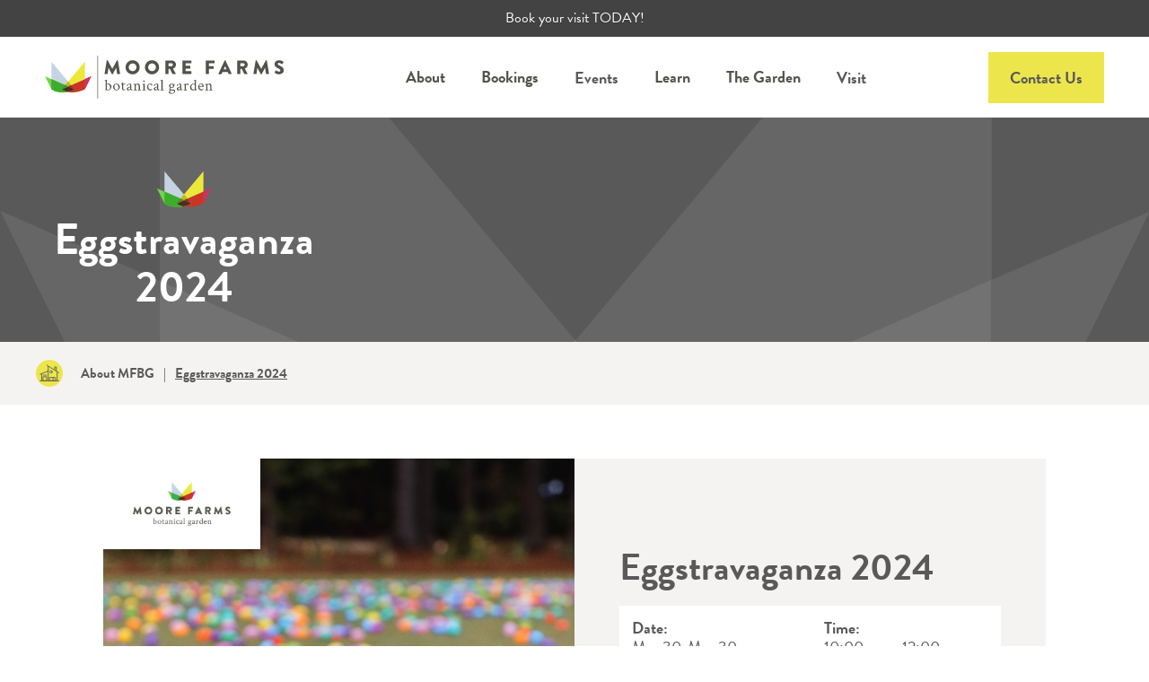

--- FILE ---
content_type: text/html; charset=utf-8
request_url: https://www.moorefarmsbg.org/event/moore-farms-eggstravaganza-2024
body_size: 8029
content:
<!DOCTYPE html><!-- Last Published: Tue Jan 20 2026 18:44:51 GMT+0000 (Coordinated Universal Time) --><html data-wf-domain="www.moorefarmsbg.org" data-wf-page="63ec2ffd87e69f5232f7ca3e" data-wf-site="63ec2ffd87e69fc081f7c99b" lang="en" data-wf-collection="63ec2ffd87e69f0be5f7c9a5" data-wf-item-slug="moore-farms-eggstravaganza-2024"><head><meta charset="utf-8"/><title>Eggstravaganza 2024 | Moore Farms Botanical Garden</title><meta content="Eggstravaganza is one of Moore Farms Botanical Garden’s most EGG-ceptional events of the year. With more than 20,000 eggs hidden throughout the garden, crafts, games, and a surprise visit by the Easter bunny himself, Eggstravaganza is su..." name="description"/><meta content="width=device-width, initial-scale=1" name="viewport"/><meta content="GuFpTHwzrfnYEaJ4JVF_Av3oJ8D4jGs85TOcCRA6v0Y" name="google-site-verification"/><link href="https://cdn.prod.website-files.com/63ec2ffd87e69fc081f7c99b/css/moorefarmsbg.webflow.shared.523aac950.css" rel="stylesheet" type="text/css" integrity="sha384-UjqslQkpgAM/ohQqD4VL1V3le1B+n7IczGK6rVnaZM/MCWqqqrnCJRsGyoj8nueJ" crossorigin="anonymous"/><link href="https://fonts.googleapis.com" rel="preconnect"/><link href="https://fonts.gstatic.com" rel="preconnect" crossorigin="anonymous"/><script src="https://ajax.googleapis.com/ajax/libs/webfont/1.6.26/webfont.js" type="text/javascript"></script><script type="text/javascript">WebFont.load({  google: {    families: ["Lato:100,100italic,300,300italic,400,400italic,700,700italic,900,900italic"]  }});</script><script src="https://use.typekit.net/owe0wos.js" type="text/javascript"></script><script type="text/javascript">try{Typekit.load();}catch(e){}</script><script type="text/javascript">!function(o,c){var n=c.documentElement,t=" w-mod-";n.className+=t+"js",("ontouchstart"in o||o.DocumentTouch&&c instanceof DocumentTouch)&&(n.className+=t+"touch")}(window,document);</script><link href="https://cdn.prod.website-files.com/63ec2ffd87e69fc081f7c99b/643d7f9f79b8bd5c0e177b37_mfbg_favicon.png" rel="shortcut icon" type="image/x-icon"/><link href="https://cdn.prod.website-files.com/63ec2ffd87e69fc081f7c99b/643d7f9a32713e1f891c3bac_mfbg_webclip.png" rel="apple-touch-icon"/><script src="https://www.google.com/recaptcha/api.js" type="text/javascript"></script><script type='text/javascript' src='//platform-api.sharethis.com/js/sharethis.js#property=5cb65eb56d94f00012a23026&product=sticky-share-buttons' async='async'></script>

<meta name="google-site-verification" content="bWoupOMlEQ_2wudEoF2LSir-ucnZoydsebjkl-fndas" /></head><body class="body"><div class="announcement-topbar"><div class="w-dyn-list"><div role="list" class="w-dyn-items"><div role="listitem" class="w-dyn-item"><div class="announcement-text">Book your visit TODAY!</div></div></div></div></div><div data-animation="default" data-collapse="medium" data-duration="400" data-easing="ease" data-easing2="ease" role="banner" class="navbar w-nav"><div class="nav-container w-container"><div class="nav-menu-wrapper"><a href="/" class="brand w-nav-brand"><img src="https://cdn.prod.website-files.com/63ec2ffd87e69fc081f7c99b/64337fef9d91c6eb05dbd6f2_moore_famrs_bg.svg" loading="lazy" width="266" height="Auto" alt="" class="mfbg-nav-alogo"/></a><nav role="navigation" class="nav-menu w-nav-menu"><div class="menu-wrap"><div data-hover="true" data-delay="0" data-w-id="5e359019-d6a2-cc71-40b0-db8008369c98" class="nav-dropdown w-dropdown"><div class="nav-dropdown-toggle w-dropdown-toggle"><div class="nav-dropdown-icon w-icon-dropdown-toggle"></div><p class="nav-item-title">About</p></div><nav class="nav-dropdown-list w-dropdown-list"><div class="nav-dropdown-link-wrapper"><a href="/about/about-mfbg" class="nav-dropdown-link w-dropdown-link"><span class="link-line"> </span>About MFBG</a><a href="/about/career-opportunities" class="nav-dropdown-link w-dropdown-link"><span class="link-line"> </span>Career &amp; Volunteer</a><a href="/about/faqs" class="nav-dropdown-link w-dropdown-link"><span class="link-line"> </span>FAQs</a><a href="/about/green-practices" class="nav-dropdown-link w-dropdown-link"><span class="link-line"> </span>Green Practices</a><a href="/about/history" class="nav-dropdown-link w-dropdown-link"><span class="link-line"> </span>History</a><a href="/about/internship-opportunities" class="nav-dropdown-link w-dropdown-link"><span class="link-line"> </span>Internship Opportunities</a><a href="/about/land-management" class="nav-dropdown-link w-dropdown-link"><span class="link-line"> </span>Land Management</a><a href="/about/memberships-associations" class="nav-dropdown-link w-dropdown-link"><span class="link-line"> </span>Memberships &amp; Associations</a></div></nav></div><div data-hover="true" data-delay="0" data-w-id="5e359019-d6a2-cc71-40b0-db8008369cab" class="nav-dropdown w-dropdown"><div class="nav-dropdown-toggle w-dropdown-toggle"><div class="nav-dropdown-icon w-icon-dropdown-toggle"></div><p class="nav-item-title">Bookings</p></div><nav class="nav-dropdown-list w-dropdown-list"><div class="nav-dropdown-link-wrapper"><a href="/bookings/facility-rentals" class="nav-dropdown-link w-dropdown-link"><span class="link-line"> </span>Facility Rentals</a><a href="/bookings/photo-session" class="nav-dropdown-link w-dropdown-link"><span class="link-line"> </span>Photography Sessions</a><a href="/bookings/tours" class="nav-dropdown-link w-dropdown-link"><span class="link-line"> </span>Tours</a></div></nav></div><a href="/events" class="nav-link w-nav-link">Events</a><div data-hover="true" data-delay="0" data-w-id="5e359019-d6a2-cc71-40b0-db8008369cce" class="nav-dropdown w-dropdown"><div data-w-id="5e359019-d6a2-cc71-40b0-db8008369ccf" class="nav-dropdown-toggle w-dropdown-toggle"><div class="nav-dropdown-icon w-icon-dropdown-toggle"></div><p class="nav-item-title">Learn</p></div><nav class="nav-dropdown-list w-dropdown-list"><div class="nav-dropdown-link-wrapper"><a href="/learn/classes-camps" class="nav-dropdown-link w-dropdown-link"><span class="link-line"> </span>Classes &amp; Camps</a><a href="/learn/field-trips" class="nav-dropdown-link w-dropdown-link"><span class="link-line"> </span>Field Trips</a><a href="/learn/outreach" class="nav-dropdown-link w-dropdown-link"><span class="link-line"> </span>Outreach</a></div></nav></div><div data-hover="true" data-delay="0" data-w-id="85a602b4-71f7-fa72-5d76-6b13d64f3071" class="nav-dropdown w-dropdown"><div class="nav-dropdown-toggle w-dropdown-toggle"><div class="nav-dropdown-icon w-icon-dropdown-toggle"></div><p class="nav-item-title">The Garden</p></div><nav class="nav-dropdown-list w-dropdown-list"><div class="nav-dropdown-link-wrapper"><a href="/the-garden/art" class="nav-dropdown-link w-dropdown-link"><span class="link-line"> </span>Art</a><a href="/the-garden/garden-areas" class="nav-dropdown-link w-dropdown-link"><span class="link-line"> </span>Garden Areas</a><a href="/the-garden/garden-collections" class="nav-dropdown-link w-dropdown-link"><span class="link-line"> </span>Garden Collections</a><a href="/the-garden/garden-etiquette" class="nav-dropdown-link w-dropdown-link"><span class="link-line"> </span>Garden Etiquette</a><a href="/the-garden/map" class="nav-dropdown-link w-dropdown-link"><span class="link-line"> </span>Map</a></div></nav></div><a href="/visit" class="nav-link w-nav-link">Visit</a><div class="thin-divider smaller"></div><div class="navbar-button-wrap mobile"><a href="/contact-us" class="primary-button w-button">Contact Us</a></div></div></nav><div class="navbar-button-wrap"><a href="/contact-us" class="primary-button w-button">Contact Us</a></div><div class="menu-button w-nav-button"><img src="https://cdn.prod.website-files.com/63ec2ffd87e69fc081f7c99b/64c23afc5be66bd1bd11da2b_hamburger-menu.svg" loading="lazy" alt="" height="16" class="hamburger-icon"/></div></div></div></div><div class="section interior-header"><div class="banner-container"><div class="justify-content-center"><img src="https://cdn.prod.website-files.com/63ec2ffd87e69fc081f7c99b/64338071ab91bb7fba9fd14e_mfbg_leaf.svg" loading="lazy" alt="" class="mfbg-flower"/><h1 class="h1 white centered no-pad">Eggstravaganza 2024</h1></div></div></div><section class="breadcrumbs-section"><div class="w-layout-blockcontainer base-container w-container"><div class="breadcrumbs-wrapper"><a href="/" class="icon-link-block w-inline-block"><div class="circle hover"><img src="https://cdn.prod.website-files.com/63ec2ffd87e69fc081f7c99b/649cb14d45fad41b78c1411c_house.svg" loading="lazy" width="22" alt=""/></div></a><div class="breadcrumbs-links-wrapper"><a href="/events" class="breadcrumbs-link">About MFBG</a><div class="breadcrumbs-separator">|</div><a href="/event/moore-farms-eggstravaganza-2024" aria-current="page" class="breadcrumbs-link w--current">Eggstravaganza 2024</a></div></div></div></section><div class="section bg-image"><div class="base-container w-container"><div class="wide-interior-wrap"><div id="w-node-_568ddaed-9777-0571-4010-8e911a6b21a7-32f7ca3e" class="w-layout-layout event-image-and-title-stack wf-layout-layout"><div id="w-node-_568ddaed-9777-0571-4010-8e911a6b21a8-32f7ca3e" class="w-layout-cell event-image-cell"><div style="background-image:url(&quot;https://cdn.prod.website-files.com/63ec2ffd87e69fe065f7c9a0/65a8124b25b9047682b19eda_Egg%20Sized-01.jpg&quot;)" class="event-image"><img src="https://cdn.prod.website-files.com/63ec2ffd87e69fe065f7c9a0/65a810bddef376f542922aee_MFBG%20Logo_-white%20stroke.png" loading="lazy" alt="" sizes="100vw" srcset="https://cdn.prod.website-files.com/63ec2ffd87e69fe065f7c9a0/65a810bddef376f542922aee_MFBG%20Logo_-white%20stroke-p-500.png 500w, https://cdn.prod.website-files.com/63ec2ffd87e69fe065f7c9a0/65a810bddef376f542922aee_MFBG%20Logo_-white%20stroke-p-800.png 800w, https://cdn.prod.website-files.com/63ec2ffd87e69fe065f7c9a0/65a810bddef376f542922aee_MFBG%20Logo_-white%20stroke-p-1080.png 1080w, https://cdn.prod.website-files.com/63ec2ffd87e69fe065f7c9a0/65a810bddef376f542922aee_MFBG%20Logo_-white%20stroke-p-1600.png 1600w, https://cdn.prod.website-files.com/63ec2ffd87e69fe065f7c9a0/65a810bddef376f542922aee_MFBG%20Logo_-white%20stroke-p-2000.png 2000w, https://cdn.prod.website-files.com/63ec2ffd87e69fe065f7c9a0/65a810bddef376f542922aee_MFBG%20Logo_-white%20stroke.png 2571w" class="event-logo"/></div></div><div id="w-node-_568ddaed-9777-0571-4010-8e911a6b21a9-32f7ca3e" class="w-layout-cell event-info-cell"><div class="event-details-header"><h2>Eggstravaganza 2024</h2><div class="event-details-horizontal-flex"><div id="w-node-a3a5cdc9-cbdc-87c9-87fb-45342bb40d2f-32f7ca3e" class="event-page-details-wrapper"><div><strong>Date:</strong></div><div class="date-range"><div class="start-date">Mar 30</div><div class="start-date">-</div><div class="end-date">Mar 30</div></div></div><div id="w-node-_287c7b6b-27c3-f57f-fce3-36af2a55372a-32f7ca3e" class="event-page-details-wrapper"><div><strong>Time:</strong></div><div class="start-time-end-time-wrap"><div class="time">10:00 am </div><div class="thru">-</div><div>12:00 pm</div></div></div><div class="event-page-details-wrapper"><div><strong>Event Type:</strong></div><a href="/events-categories/event">Event</a></div><div class="event-page-details-wrapper"><div><strong>Price:</strong></div><div>Children $5 | Adults $10</div></div><a href="https://maps.app.goo.gl/UYrkAqmi8cHKdS5K6" class="icon-link-block w-inline-block"><div class="circle padded"><img src="https://cdn.prod.website-files.com/63ec2ffd87e69fc081f7c99b/64406bf46871404b74177fe2_map.svg" loading="lazy" width="22" alt=""/></div><div>Location</div></a></div><div class="button-wrapper"><a href="https://www.eventbrite.com/e/eggstravaganza-2024-tickets-801445433867?aff=oddtdtcreator" class="primary-button green w-button">Get Tickets</a><a href="mailto:info@moorefarmsbg.org?subject=MFBG%20Event%20Information%20Request" class="primary-button w-button">Request More Info</a></div></div></div></div><div class="thin-divider"></div><div class="rich-text w-richtext"><p>Eggstravaganza is one of Moore Farms Botanical Garden’s most EGG-ceptional events of the year. With more than 20,000 eggs hidden throughout the garden, crafts, games, and a surprise visit by the Easter bunny himself, Eggstravaganza is sure to be a hit with any child! <br/></p><p>We will offer two different egg hunt locations within the garden, separated by age. Upon arrival, children will receive a wristband separating them into one of two different groups - <strong>Group A: 4 yrs. and Under</strong> OR <strong>Group B: 5yrs. +</strong><br/></p><p>Eggstravaganza begins at 10AM with crafts, face painting, and more! Egg hunts will begin PROMPTLY at 11AM.<br/></p><p><strong>Everyone attending Eggstravaganza must secure a ticket</strong>, including parents and children under 1 yr. of age, to allow us to control the number of guests in the garden.<br/></p><p><em>ALL ticket proceeds from this event benefit the J. Paul Truluck Creative Arts and Sciences Magnet School</em></p><p><em>Eggstavaganza is a fund-raising event, therefore, the event will take place RAIN OR SHINE. In the event of severe weather, ticket holders will be notified should MFBG staff choose to cancel the event for the safety of our guests. Refunds will ONLY be granted should MFBG staff choose to cancel the event.</em></p></div><div class="share-buttons w-embed"><div class="sharethis-inline-share-buttons"></div></div><div class="event-video-wrap"><div style="padding-top:56.20608899297424%" class="w-video w-embed"><iframe class="embedly-embed" src="//cdn.embedly.com/widgets/media.html?src=https%3A%2F%2Fwww.youtube.com%2Fembed%2FxgcUQk412JM%3Fstart%3D7%26feature%3Doembed%26start%3D7&display_name=YouTube&url=https%3A%2F%2Fwww.youtube.com%2Fwatch%3Fv%3DxgcUQk412JM&image=https%3A%2F%2Fi.ytimg.com%2Fvi%2FxgcUQk412JM%2Fhqdefault.jpg&args=start%3D7&key=96f1f04c5f4143bcb0f2e68c87d65feb&type=text%2Fhtml&schema=youtube" width="854" height="480" scrolling="no" title="YouTube embed" frameborder="0" allow="autoplay; fullscreen; encrypted-media; picture-in-picture;" allowfullscreen="true"></iframe></div></div><div class="thin-divider"></div><div class="html-map-embed w-embed w-iframe"><iframe src="https://www.google.com/maps/embed?pb=!1m18!1m12!1m3!1d3313.0903127715314!2d-79.8229439!3d33.8615633!2m3!1f0!2f0!3f0!3m2!1i1024!2i768!4f13.1!3m3!1m2!1s0x88ff93d4e705470f%3A0x1fb663ba60e38088!2s100%20New%20Zion%20Rd%2C%20Lake%20City%2C%20SC%2029560!5e0!3m2!1sen!2sus!4v1705513084393!5m2!1sen!2sus" width="100%" height="350" frameborder="0" style="border:0" allowfullscreen></iframe></div></div></div></div><section class="section beige"><div class="w-layout-blockcontainer base-container w-container"><div class="justify-content-center padded"><img src="https://cdn.prod.website-files.com/63ec2ffd87e69fc081f7c99b/64338071ab91bb7fba9fd14e_mfbg_leaf.svg" loading="lazy" alt="" class="mfbg-flower"/><h2 class="h2">Visitor Information</h2><p class="paragraph">Although we are not open to the public on a daily basis, you can view our dynamic, breathtaking property through tours, events, or by taking one of our camps or classes. </p></div><div id="w-node-_8db0efe8-606e-e8f1-b249-346eca26922d-32f7ca3e" class="w-layout-layout quick-stack wf-layout-layout"><div id="w-node-_8db0efe8-606e-e8f1-b249-346eca26922e-32f7ca3e" class="w-layout-cell cell-wrap with-logo"><h4>Contact Info</h4><p class="paragraph padded">Still have Moore questions? We&#x27;re here to help!</p><p class="paragraph padded"><strong>Email:</strong> <a href="mailto:info@moorefarmsbg.org?subject=Email%20from%20the%20Moore%20Farms%20Website">info@moorefarmsbg.org</a><br/><strong>Phone:</strong> <a href="tel:8432107582">(843) 210-7582</a><br/>‍<br/><strong>Office Hours</strong><br/>Monday – Friday<br/>7:30am – 4:00pm</p><a href="#" class="icon-link-block w-inline-block"><div class="circle padded"><img src="https://cdn.prod.website-files.com/63ec2ffd87e69fc081f7c99b/64406c59cf857c487bd17b24_faq.svg" loading="lazy" width="22" alt=""/></div><div>Frequently Asked Questions</div></a></div><div id="w-node-_8db0efe8-606e-e8f1-b249-346eca26924d-32f7ca3e" class="w-layout-cell cell-wrap"><h4>Location</h4><p class="paragraph padded">100 New Zion Rd<br/>Lake City, SC 29560<br/>(Located off of U.S. 378, just 4 miles from Downtown Lake City.)</p><h4>Get Directions</h4><a href="https://www.google.com/maps/dir/Greenville,+South+Carolina/100+New+Zion+Rd,+Lake+City,+SC+29560/@34.3494671,-82.2234286,8z/data=!3m1!4b1!4m14!4m13!1m5!1m1!1s0x88578f6662fa1105:0xd8aa9d77bf257696!2m2!1d-82.3940104!2d34.8526176!1m5!1m1!1s0x88ff93d4e705470f:0x1fb663ba60e38088!2m2!1d-79.8229439!2d33.8615633!3e0?entry=ttu" class="main-link padded">From Greenville/Spartanburg</a><a href="https://www.google.com/maps/dir/Columbia,+South+Carolina/100+New+Zion+Rd,+Lake+City,+SC+29560/@34.0285933,-81.0833455,9z/data=!3m1!4b1!4m14!4m13!1m5!1m1!1s0x88f8a5697931d1e3:0xf32808f4b379fa96!2m2!1d-81.0348144!2d34.0007104!1m5!1m1!1s0x88ff93d4e705470f:0x1fb663ba60e38088!2m2!1d-79.8229439!2d33.8615633!3e0?entry=ttu" class="main-link padded">From Columbia</a><a href="https://www.google.com/maps/dir/Florence,+South+Carolina/100+New+Zion+Rd,+Lake+City,+SC+29560/@34.0283185,-79.9490132,11z/data=!3m1!4b1!4m14!4m13!1m5!1m1!1s0x885566d61ff10fe9:0xac3c3b81f5d91e2a!2m2!1d-79.7625625!2d34.1954331!1m5!1m1!1s0x88ff93d4e705470f:0x1fb663ba60e38088!2m2!1d-79.8229439!2d33.8615633!3e0?entry=ttu" class="main-link padded">From Florence</a><a href="https://www.google.com/maps/dir/Myrtle+Beach,+South+Carolina/100+New+Zion+Rd,+Lake+City,+SC+29560/@33.8821951,-79.6834823,10z/data=!3m1!4b1!4m14!4m13!1m5!1m1!1s0x890068953b552101:0xbc0fb115b5d09618!2m2!1d-78.8866943!2d33.6890603!1m5!1m1!1s0x88ff93d4e705470f:0x1fb663ba60e38088!2m2!1d-79.8229439!2d33.8615633!3e0?entry=ttu" class="main-link padded">From Myrtle Beach</a><a href="https://www.google.com/maps/dir/Charleston,+South+Carolina/100+New+Zion+Rd,+Lake+City,+SC+29560/@33.3172765,-80.7598558,9z/data=!3m1!4b1!4m14!4m13!1m5!1m1!1s0x88fe7a42dca82477:0x35faf7e0aee1ec6b!2m2!1d-79.9310512!2d32.7764749!1m5!1m1!1s0x88ff93d4e705470f:0x1fb663ba60e38088!2m2!1d-79.8229439!2d33.8615633!3e0?entry=ttu" class="main-link">From Charleston</a><a href="https://www.google.com/maps/dir/34.148352,-79.7237248/100+New+Zion+Rd,+Lake+City,+SC/@34.004778,-79.9379481,11z/data=!3m1!4b1!4m9!4m8!1m1!4e1!1m5!1m1!1s0x88ff93d4e705470f:0x1fb663ba60e38088!2m2!1d-79.8229439!2d33.8615633?entry=ttu" class="primary-button blue top-pad w-button">From Your Location</a></div><div id="w-node-_8db0efe8-606e-e8f1-b249-346eca269264-32f7ca3e" class="w-layout-cell cell-wrap with-image"><h4>Plan Your Visit</h4><p class="paragraph padded">Find more information about Moore Farms Botantical Garden and plan your trip today.</p><a href="https://www.google.com/maps/dir/34.148352,-79.7237248/100+New+Zion+Rd,+Lake+City,+SC/@34.004778,-79.9379481,11z/data=!3m1!4b1!4m9!4m8!1m1!4e1!1m5!1m1!1s0x88ff93d4e705470f:0x1fb663ba60e38088!2m2!1d-79.8229439!2d33.8615633?entry=ttu" class="primary-button red w-button">Learn Moore</a></div></div></div></section><div class="section subscribe"><div class="base-container w-container"><div class="w-layout-grid grid-2-columns"><div id="w-node-d723cd5f-b96d-7787-6de0-e96bed76a7a7-ed76a7a4"><h3 id="w-node-d723cd5f-b96d-7787-6de0-e96bed76a7a8-ed76a7a4" class="h3 white">Let&#x27;s grow together!</h3><p class="paragraph white">Subscribe to our newsletter and stay updated with everything events, classes and everything that&#x27;s going on at the farm!</p></div><div id="w-node-d723cd5f-b96d-7787-6de0-e96bed76a7ac-ed76a7a4" class="footer-subscribe-wrap"><div class="footer-subscribe-form w-form"><form id="wf-form-Footer-Subscribe-Form" name="wf-form-Footer-Subscribe-Form" data-name="Footer Subscribe Form" method="get" class="subcribe-form" data-wf-page-id="63ec2ffd87e69f5232f7ca3e" data-wf-element-id="d723cd5f-b96d-7787-6de0-e96bed76a7ae"><input class="text-field w-input" maxlength="256" name="Email" data-name="Email" placeholder="Your Email" type="email" id="Email" required=""/><input type="submit" data-wait="Please wait..." class="primary-button submit w-button" value="Subscribe"/><div class="robot-block" data-ix="show-answer"><a href="#" data-ix="show-answer" class="faq-link-block robot-link-block w-inline-block"><div class="robot-title">are you a robot?</div></a><div data-ix="hide-recaptcha" class="robot-answer-block"><div data-sitekey="6Lf0WK0qAAAAAOe87HfYbvAq0JGFcciYsF0CAa44" class="w-form-formrecaptcha recaptcha subscribe g-recaptcha g-recaptcha-error g-recaptcha-disabled"></div></div></div></form><div class="w-form-done"><div>Thank you! Your submission has been received!</div></div><div class="w-form-fail"><div>Oops! Something went wrong while submitting the form.</div></div></div></div></div></div></div><div class="section footer-bg"><div class="base-container w-container"><div class="footer-content-wrap"><img src="https://cdn.prod.website-files.com/63ec2ffd87e69fc081f7c99b/64338071ab91bb7fba9fd14e_mfbg_leaf.svg" loading="lazy" width="171" alt="" class="mfbg-footer-logo"/><p class="footer-center-text">Moore Farms Botanical Garden’s mission is to promote research and education in horticulture, agriculture, and forestry for the benefit of the people of South Carolina and beyond.<br/></p><div class="w-layout-grid associations-grid padded"><a href="https://conifersociety.org/" class="association-link w-inline-block"><img src="https://cdn.prod.website-files.com/63ec2ffd87e69fc081f7c99b/643de830b6f0b52f3dc2ebd7_AmericanConiferSociety.png" loading="lazy" width="125" alt=""/></a><a href="https://www.publicgardens.org/" class="association-link w-inline-block"><img src="https://cdn.prod.website-files.com/63ec2ffd87e69fc081f7c99b/649b53fa48e763d7e6129bf7_apga_member_white.svg" loading="lazy" width="150" alt=""/></a><a href="https://www.arbnet.org/" class="association-link w-inline-block"><img src="https://cdn.prod.website-files.com/63ec2ffd87e69fc081f7c99b/649b54111a64a30736eaa744_arbnet_white.svg" loading="lazy" width="125" alt=""/></a><a href="https://www.rose.org/" class="association-link w-inline-block"><img src="https://cdn.prod.website-files.com/63ec2ffd87e69fc081f7c99b/649b55240c34fdcb62c6bb99_american_rose_society_white.png" loading="lazy" width="125" sizes="125px" alt="" srcset="https://cdn.prod.website-files.com/63ec2ffd87e69fc081f7c99b/649b55240c34fdcb62c6bb99_american_rose_society_white-p-500.png 500w, https://cdn.prod.website-files.com/63ec2ffd87e69fc081f7c99b/649b55240c34fdcb62c6bb99_american_rose_society_white-p-800.png 800w, https://cdn.prod.website-files.com/63ec2ffd87e69fc081f7c99b/649b55240c34fdcb62c6bb99_american_rose_society_white.png 1002w"/></a></div><a href="/about/memberships-associations" class="primary-button padded w-button">View All Associations &amp; Memberships</a></div></div></div><div class="section copyright-bg"><div class="base-container w-container"><div class="w-layout-grid copyright-grid"><div class="horizontal-footer-links"><a href="https://www.visitlakecitysc.com/" class="footer-link">Visit Lake City</a><a href="https://www.artfieldssc.org/?gclid=CjwKCAjw__ihBhADEiwAXEazJiB8nagxEWdq6ft4-FZ5OmBhVBAB-I6x5lLCWH-zrQuD9cX_m5M8exoCJJQQAvD_BwE" class="footer-link padded">ArtFields</a><a href="https://www.theinnatthecrossroads.com/" class="footer-link padded">The Inn</a><a href="https://www.lccommunityoutreach.org/" class="footer-link padded">Community Resource Center</a><a href="https://www.lakecityrv.com/" class="footer-link padded">Crossroads Coach Resort</a><a href="http://www.lakecitysc.org/" class="footer-link padded">Lake City Chamber</a><a href="https://www.lakecitysc.gov/" class="footer-link padded">City of Lake City</a></div><a href="/south-carolina-gardens" id="w-node-a08dc7c9-76a4-302a-4887-e22fe0f47389-e0f47377" class="primary-button w-button">South Carolina Gardens</a></div><div class="bottom-copyright"><div class="footer-text">Copyright © 2024 Moore Farms Botanical Garden. All Rights Reserved. <br/></div><div id="w-node-a08dc7c9-76a4-302a-4887-e22fe0f4738f-e0f47377" class="footer-social-links"><a href="https://www.instagram.com/moorefarmsbg/" class="w-inline-block"><img src="https://cdn.prod.website-files.com/5ba66e0ff49b776789eff788/5c8baf40f539ee8d6177b952_instagram_logo_icon.svg" width="40" height="40" alt="" class="social-media-icon"/></a><a href="https://www.youtube.com/channel/UCawDjngDf-DTxlaDXKHQYQg" class="w-inline-block"><img src="https://cdn.prod.website-files.com/63ec2ffd87e69fc081f7c99b/64b98f5d4e232718e437f532_youtube.svg" width="40" height="40" alt="" class="social-media-icon"/></a><a href="https://www.facebook.com/moorefarmsbg" class="w-inline-block"><img src="https://cdn.prod.website-files.com/5ba66e0ff49b776789eff788/5ba70644b828fcd6bc528e37_Facebook.svg" alt="" class="social-media-icon"/></a><a href="https://goo.gl/maps/zRvHfvqK3c8Jcf3R6" class="w-inline-block"><img src="https://cdn.prod.website-files.com/5ba66e0ff49b776789eff788/5ba70644b828fca468528e36_Google.svg" alt="" class="social-media-icon"/></a></div></div></div></div><script src="https://d3e54v103j8qbb.cloudfront.net/js/jquery-3.5.1.min.dc5e7f18c8.js?site=63ec2ffd87e69fc081f7c99b" type="text/javascript" integrity="sha256-9/aliU8dGd2tb6OSsuzixeV4y/faTqgFtohetphbbj0=" crossorigin="anonymous"></script><script src="https://cdn.prod.website-files.com/63ec2ffd87e69fc081f7c99b/js/webflow.schunk.36b8fb49256177c8.js" type="text/javascript" integrity="sha384-4abIlA5/v7XaW1HMXKBgnUuhnjBYJ/Z9C1OSg4OhmVw9O3QeHJ/qJqFBERCDPv7G" crossorigin="anonymous"></script><script src="https://cdn.prod.website-files.com/63ec2ffd87e69fc081f7c99b/js/webflow.schunk.10ead6c03a432bd8.js" type="text/javascript" integrity="sha384-Q3sTkeJzpksK6MHxdiAOTHQchCF5jSC1sKuB8daCjPahtD+zbnwuf5KWAhxbvuCC" crossorigin="anonymous"></script><script src="https://cdn.prod.website-files.com/63ec2ffd87e69fc081f7c99b/js/webflow.3f14d24b.3d00dc48154c1e97.js" type="text/javascript" integrity="sha384-EYL2X27NQWG792m7hivQRwCYhWblvpeozh2g66AF49i6lBGyafPR4mYb9VGK5e5e" crossorigin="anonymous"></script></body></html>

--- FILE ---
content_type: text/html; charset=utf-8
request_url: https://www.google.com/recaptcha/api2/anchor?ar=1&k=6Lf0WK0qAAAAAOe87HfYbvAq0JGFcciYsF0CAa44&co=aHR0cHM6Ly93d3cubW9vcmVmYXJtc2JnLm9yZzo0NDM.&hl=en&v=PoyoqOPhxBO7pBk68S4YbpHZ&size=normal&anchor-ms=20000&execute-ms=30000&cb=zbmey6b5ents
body_size: 49361
content:
<!DOCTYPE HTML><html dir="ltr" lang="en"><head><meta http-equiv="Content-Type" content="text/html; charset=UTF-8">
<meta http-equiv="X-UA-Compatible" content="IE=edge">
<title>reCAPTCHA</title>
<style type="text/css">
/* cyrillic-ext */
@font-face {
  font-family: 'Roboto';
  font-style: normal;
  font-weight: 400;
  font-stretch: 100%;
  src: url(//fonts.gstatic.com/s/roboto/v48/KFO7CnqEu92Fr1ME7kSn66aGLdTylUAMa3GUBHMdazTgWw.woff2) format('woff2');
  unicode-range: U+0460-052F, U+1C80-1C8A, U+20B4, U+2DE0-2DFF, U+A640-A69F, U+FE2E-FE2F;
}
/* cyrillic */
@font-face {
  font-family: 'Roboto';
  font-style: normal;
  font-weight: 400;
  font-stretch: 100%;
  src: url(//fonts.gstatic.com/s/roboto/v48/KFO7CnqEu92Fr1ME7kSn66aGLdTylUAMa3iUBHMdazTgWw.woff2) format('woff2');
  unicode-range: U+0301, U+0400-045F, U+0490-0491, U+04B0-04B1, U+2116;
}
/* greek-ext */
@font-face {
  font-family: 'Roboto';
  font-style: normal;
  font-weight: 400;
  font-stretch: 100%;
  src: url(//fonts.gstatic.com/s/roboto/v48/KFO7CnqEu92Fr1ME7kSn66aGLdTylUAMa3CUBHMdazTgWw.woff2) format('woff2');
  unicode-range: U+1F00-1FFF;
}
/* greek */
@font-face {
  font-family: 'Roboto';
  font-style: normal;
  font-weight: 400;
  font-stretch: 100%;
  src: url(//fonts.gstatic.com/s/roboto/v48/KFO7CnqEu92Fr1ME7kSn66aGLdTylUAMa3-UBHMdazTgWw.woff2) format('woff2');
  unicode-range: U+0370-0377, U+037A-037F, U+0384-038A, U+038C, U+038E-03A1, U+03A3-03FF;
}
/* math */
@font-face {
  font-family: 'Roboto';
  font-style: normal;
  font-weight: 400;
  font-stretch: 100%;
  src: url(//fonts.gstatic.com/s/roboto/v48/KFO7CnqEu92Fr1ME7kSn66aGLdTylUAMawCUBHMdazTgWw.woff2) format('woff2');
  unicode-range: U+0302-0303, U+0305, U+0307-0308, U+0310, U+0312, U+0315, U+031A, U+0326-0327, U+032C, U+032F-0330, U+0332-0333, U+0338, U+033A, U+0346, U+034D, U+0391-03A1, U+03A3-03A9, U+03B1-03C9, U+03D1, U+03D5-03D6, U+03F0-03F1, U+03F4-03F5, U+2016-2017, U+2034-2038, U+203C, U+2040, U+2043, U+2047, U+2050, U+2057, U+205F, U+2070-2071, U+2074-208E, U+2090-209C, U+20D0-20DC, U+20E1, U+20E5-20EF, U+2100-2112, U+2114-2115, U+2117-2121, U+2123-214F, U+2190, U+2192, U+2194-21AE, U+21B0-21E5, U+21F1-21F2, U+21F4-2211, U+2213-2214, U+2216-22FF, U+2308-230B, U+2310, U+2319, U+231C-2321, U+2336-237A, U+237C, U+2395, U+239B-23B7, U+23D0, U+23DC-23E1, U+2474-2475, U+25AF, U+25B3, U+25B7, U+25BD, U+25C1, U+25CA, U+25CC, U+25FB, U+266D-266F, U+27C0-27FF, U+2900-2AFF, U+2B0E-2B11, U+2B30-2B4C, U+2BFE, U+3030, U+FF5B, U+FF5D, U+1D400-1D7FF, U+1EE00-1EEFF;
}
/* symbols */
@font-face {
  font-family: 'Roboto';
  font-style: normal;
  font-weight: 400;
  font-stretch: 100%;
  src: url(//fonts.gstatic.com/s/roboto/v48/KFO7CnqEu92Fr1ME7kSn66aGLdTylUAMaxKUBHMdazTgWw.woff2) format('woff2');
  unicode-range: U+0001-000C, U+000E-001F, U+007F-009F, U+20DD-20E0, U+20E2-20E4, U+2150-218F, U+2190, U+2192, U+2194-2199, U+21AF, U+21E6-21F0, U+21F3, U+2218-2219, U+2299, U+22C4-22C6, U+2300-243F, U+2440-244A, U+2460-24FF, U+25A0-27BF, U+2800-28FF, U+2921-2922, U+2981, U+29BF, U+29EB, U+2B00-2BFF, U+4DC0-4DFF, U+FFF9-FFFB, U+10140-1018E, U+10190-1019C, U+101A0, U+101D0-101FD, U+102E0-102FB, U+10E60-10E7E, U+1D2C0-1D2D3, U+1D2E0-1D37F, U+1F000-1F0FF, U+1F100-1F1AD, U+1F1E6-1F1FF, U+1F30D-1F30F, U+1F315, U+1F31C, U+1F31E, U+1F320-1F32C, U+1F336, U+1F378, U+1F37D, U+1F382, U+1F393-1F39F, U+1F3A7-1F3A8, U+1F3AC-1F3AF, U+1F3C2, U+1F3C4-1F3C6, U+1F3CA-1F3CE, U+1F3D4-1F3E0, U+1F3ED, U+1F3F1-1F3F3, U+1F3F5-1F3F7, U+1F408, U+1F415, U+1F41F, U+1F426, U+1F43F, U+1F441-1F442, U+1F444, U+1F446-1F449, U+1F44C-1F44E, U+1F453, U+1F46A, U+1F47D, U+1F4A3, U+1F4B0, U+1F4B3, U+1F4B9, U+1F4BB, U+1F4BF, U+1F4C8-1F4CB, U+1F4D6, U+1F4DA, U+1F4DF, U+1F4E3-1F4E6, U+1F4EA-1F4ED, U+1F4F7, U+1F4F9-1F4FB, U+1F4FD-1F4FE, U+1F503, U+1F507-1F50B, U+1F50D, U+1F512-1F513, U+1F53E-1F54A, U+1F54F-1F5FA, U+1F610, U+1F650-1F67F, U+1F687, U+1F68D, U+1F691, U+1F694, U+1F698, U+1F6AD, U+1F6B2, U+1F6B9-1F6BA, U+1F6BC, U+1F6C6-1F6CF, U+1F6D3-1F6D7, U+1F6E0-1F6EA, U+1F6F0-1F6F3, U+1F6F7-1F6FC, U+1F700-1F7FF, U+1F800-1F80B, U+1F810-1F847, U+1F850-1F859, U+1F860-1F887, U+1F890-1F8AD, U+1F8B0-1F8BB, U+1F8C0-1F8C1, U+1F900-1F90B, U+1F93B, U+1F946, U+1F984, U+1F996, U+1F9E9, U+1FA00-1FA6F, U+1FA70-1FA7C, U+1FA80-1FA89, U+1FA8F-1FAC6, U+1FACE-1FADC, U+1FADF-1FAE9, U+1FAF0-1FAF8, U+1FB00-1FBFF;
}
/* vietnamese */
@font-face {
  font-family: 'Roboto';
  font-style: normal;
  font-weight: 400;
  font-stretch: 100%;
  src: url(//fonts.gstatic.com/s/roboto/v48/KFO7CnqEu92Fr1ME7kSn66aGLdTylUAMa3OUBHMdazTgWw.woff2) format('woff2');
  unicode-range: U+0102-0103, U+0110-0111, U+0128-0129, U+0168-0169, U+01A0-01A1, U+01AF-01B0, U+0300-0301, U+0303-0304, U+0308-0309, U+0323, U+0329, U+1EA0-1EF9, U+20AB;
}
/* latin-ext */
@font-face {
  font-family: 'Roboto';
  font-style: normal;
  font-weight: 400;
  font-stretch: 100%;
  src: url(//fonts.gstatic.com/s/roboto/v48/KFO7CnqEu92Fr1ME7kSn66aGLdTylUAMa3KUBHMdazTgWw.woff2) format('woff2');
  unicode-range: U+0100-02BA, U+02BD-02C5, U+02C7-02CC, U+02CE-02D7, U+02DD-02FF, U+0304, U+0308, U+0329, U+1D00-1DBF, U+1E00-1E9F, U+1EF2-1EFF, U+2020, U+20A0-20AB, U+20AD-20C0, U+2113, U+2C60-2C7F, U+A720-A7FF;
}
/* latin */
@font-face {
  font-family: 'Roboto';
  font-style: normal;
  font-weight: 400;
  font-stretch: 100%;
  src: url(//fonts.gstatic.com/s/roboto/v48/KFO7CnqEu92Fr1ME7kSn66aGLdTylUAMa3yUBHMdazQ.woff2) format('woff2');
  unicode-range: U+0000-00FF, U+0131, U+0152-0153, U+02BB-02BC, U+02C6, U+02DA, U+02DC, U+0304, U+0308, U+0329, U+2000-206F, U+20AC, U+2122, U+2191, U+2193, U+2212, U+2215, U+FEFF, U+FFFD;
}
/* cyrillic-ext */
@font-face {
  font-family: 'Roboto';
  font-style: normal;
  font-weight: 500;
  font-stretch: 100%;
  src: url(//fonts.gstatic.com/s/roboto/v48/KFO7CnqEu92Fr1ME7kSn66aGLdTylUAMa3GUBHMdazTgWw.woff2) format('woff2');
  unicode-range: U+0460-052F, U+1C80-1C8A, U+20B4, U+2DE0-2DFF, U+A640-A69F, U+FE2E-FE2F;
}
/* cyrillic */
@font-face {
  font-family: 'Roboto';
  font-style: normal;
  font-weight: 500;
  font-stretch: 100%;
  src: url(//fonts.gstatic.com/s/roboto/v48/KFO7CnqEu92Fr1ME7kSn66aGLdTylUAMa3iUBHMdazTgWw.woff2) format('woff2');
  unicode-range: U+0301, U+0400-045F, U+0490-0491, U+04B0-04B1, U+2116;
}
/* greek-ext */
@font-face {
  font-family: 'Roboto';
  font-style: normal;
  font-weight: 500;
  font-stretch: 100%;
  src: url(//fonts.gstatic.com/s/roboto/v48/KFO7CnqEu92Fr1ME7kSn66aGLdTylUAMa3CUBHMdazTgWw.woff2) format('woff2');
  unicode-range: U+1F00-1FFF;
}
/* greek */
@font-face {
  font-family: 'Roboto';
  font-style: normal;
  font-weight: 500;
  font-stretch: 100%;
  src: url(//fonts.gstatic.com/s/roboto/v48/KFO7CnqEu92Fr1ME7kSn66aGLdTylUAMa3-UBHMdazTgWw.woff2) format('woff2');
  unicode-range: U+0370-0377, U+037A-037F, U+0384-038A, U+038C, U+038E-03A1, U+03A3-03FF;
}
/* math */
@font-face {
  font-family: 'Roboto';
  font-style: normal;
  font-weight: 500;
  font-stretch: 100%;
  src: url(//fonts.gstatic.com/s/roboto/v48/KFO7CnqEu92Fr1ME7kSn66aGLdTylUAMawCUBHMdazTgWw.woff2) format('woff2');
  unicode-range: U+0302-0303, U+0305, U+0307-0308, U+0310, U+0312, U+0315, U+031A, U+0326-0327, U+032C, U+032F-0330, U+0332-0333, U+0338, U+033A, U+0346, U+034D, U+0391-03A1, U+03A3-03A9, U+03B1-03C9, U+03D1, U+03D5-03D6, U+03F0-03F1, U+03F4-03F5, U+2016-2017, U+2034-2038, U+203C, U+2040, U+2043, U+2047, U+2050, U+2057, U+205F, U+2070-2071, U+2074-208E, U+2090-209C, U+20D0-20DC, U+20E1, U+20E5-20EF, U+2100-2112, U+2114-2115, U+2117-2121, U+2123-214F, U+2190, U+2192, U+2194-21AE, U+21B0-21E5, U+21F1-21F2, U+21F4-2211, U+2213-2214, U+2216-22FF, U+2308-230B, U+2310, U+2319, U+231C-2321, U+2336-237A, U+237C, U+2395, U+239B-23B7, U+23D0, U+23DC-23E1, U+2474-2475, U+25AF, U+25B3, U+25B7, U+25BD, U+25C1, U+25CA, U+25CC, U+25FB, U+266D-266F, U+27C0-27FF, U+2900-2AFF, U+2B0E-2B11, U+2B30-2B4C, U+2BFE, U+3030, U+FF5B, U+FF5D, U+1D400-1D7FF, U+1EE00-1EEFF;
}
/* symbols */
@font-face {
  font-family: 'Roboto';
  font-style: normal;
  font-weight: 500;
  font-stretch: 100%;
  src: url(//fonts.gstatic.com/s/roboto/v48/KFO7CnqEu92Fr1ME7kSn66aGLdTylUAMaxKUBHMdazTgWw.woff2) format('woff2');
  unicode-range: U+0001-000C, U+000E-001F, U+007F-009F, U+20DD-20E0, U+20E2-20E4, U+2150-218F, U+2190, U+2192, U+2194-2199, U+21AF, U+21E6-21F0, U+21F3, U+2218-2219, U+2299, U+22C4-22C6, U+2300-243F, U+2440-244A, U+2460-24FF, U+25A0-27BF, U+2800-28FF, U+2921-2922, U+2981, U+29BF, U+29EB, U+2B00-2BFF, U+4DC0-4DFF, U+FFF9-FFFB, U+10140-1018E, U+10190-1019C, U+101A0, U+101D0-101FD, U+102E0-102FB, U+10E60-10E7E, U+1D2C0-1D2D3, U+1D2E0-1D37F, U+1F000-1F0FF, U+1F100-1F1AD, U+1F1E6-1F1FF, U+1F30D-1F30F, U+1F315, U+1F31C, U+1F31E, U+1F320-1F32C, U+1F336, U+1F378, U+1F37D, U+1F382, U+1F393-1F39F, U+1F3A7-1F3A8, U+1F3AC-1F3AF, U+1F3C2, U+1F3C4-1F3C6, U+1F3CA-1F3CE, U+1F3D4-1F3E0, U+1F3ED, U+1F3F1-1F3F3, U+1F3F5-1F3F7, U+1F408, U+1F415, U+1F41F, U+1F426, U+1F43F, U+1F441-1F442, U+1F444, U+1F446-1F449, U+1F44C-1F44E, U+1F453, U+1F46A, U+1F47D, U+1F4A3, U+1F4B0, U+1F4B3, U+1F4B9, U+1F4BB, U+1F4BF, U+1F4C8-1F4CB, U+1F4D6, U+1F4DA, U+1F4DF, U+1F4E3-1F4E6, U+1F4EA-1F4ED, U+1F4F7, U+1F4F9-1F4FB, U+1F4FD-1F4FE, U+1F503, U+1F507-1F50B, U+1F50D, U+1F512-1F513, U+1F53E-1F54A, U+1F54F-1F5FA, U+1F610, U+1F650-1F67F, U+1F687, U+1F68D, U+1F691, U+1F694, U+1F698, U+1F6AD, U+1F6B2, U+1F6B9-1F6BA, U+1F6BC, U+1F6C6-1F6CF, U+1F6D3-1F6D7, U+1F6E0-1F6EA, U+1F6F0-1F6F3, U+1F6F7-1F6FC, U+1F700-1F7FF, U+1F800-1F80B, U+1F810-1F847, U+1F850-1F859, U+1F860-1F887, U+1F890-1F8AD, U+1F8B0-1F8BB, U+1F8C0-1F8C1, U+1F900-1F90B, U+1F93B, U+1F946, U+1F984, U+1F996, U+1F9E9, U+1FA00-1FA6F, U+1FA70-1FA7C, U+1FA80-1FA89, U+1FA8F-1FAC6, U+1FACE-1FADC, U+1FADF-1FAE9, U+1FAF0-1FAF8, U+1FB00-1FBFF;
}
/* vietnamese */
@font-face {
  font-family: 'Roboto';
  font-style: normal;
  font-weight: 500;
  font-stretch: 100%;
  src: url(//fonts.gstatic.com/s/roboto/v48/KFO7CnqEu92Fr1ME7kSn66aGLdTylUAMa3OUBHMdazTgWw.woff2) format('woff2');
  unicode-range: U+0102-0103, U+0110-0111, U+0128-0129, U+0168-0169, U+01A0-01A1, U+01AF-01B0, U+0300-0301, U+0303-0304, U+0308-0309, U+0323, U+0329, U+1EA0-1EF9, U+20AB;
}
/* latin-ext */
@font-face {
  font-family: 'Roboto';
  font-style: normal;
  font-weight: 500;
  font-stretch: 100%;
  src: url(//fonts.gstatic.com/s/roboto/v48/KFO7CnqEu92Fr1ME7kSn66aGLdTylUAMa3KUBHMdazTgWw.woff2) format('woff2');
  unicode-range: U+0100-02BA, U+02BD-02C5, U+02C7-02CC, U+02CE-02D7, U+02DD-02FF, U+0304, U+0308, U+0329, U+1D00-1DBF, U+1E00-1E9F, U+1EF2-1EFF, U+2020, U+20A0-20AB, U+20AD-20C0, U+2113, U+2C60-2C7F, U+A720-A7FF;
}
/* latin */
@font-face {
  font-family: 'Roboto';
  font-style: normal;
  font-weight: 500;
  font-stretch: 100%;
  src: url(//fonts.gstatic.com/s/roboto/v48/KFO7CnqEu92Fr1ME7kSn66aGLdTylUAMa3yUBHMdazQ.woff2) format('woff2');
  unicode-range: U+0000-00FF, U+0131, U+0152-0153, U+02BB-02BC, U+02C6, U+02DA, U+02DC, U+0304, U+0308, U+0329, U+2000-206F, U+20AC, U+2122, U+2191, U+2193, U+2212, U+2215, U+FEFF, U+FFFD;
}
/* cyrillic-ext */
@font-face {
  font-family: 'Roboto';
  font-style: normal;
  font-weight: 900;
  font-stretch: 100%;
  src: url(//fonts.gstatic.com/s/roboto/v48/KFO7CnqEu92Fr1ME7kSn66aGLdTylUAMa3GUBHMdazTgWw.woff2) format('woff2');
  unicode-range: U+0460-052F, U+1C80-1C8A, U+20B4, U+2DE0-2DFF, U+A640-A69F, U+FE2E-FE2F;
}
/* cyrillic */
@font-face {
  font-family: 'Roboto';
  font-style: normal;
  font-weight: 900;
  font-stretch: 100%;
  src: url(//fonts.gstatic.com/s/roboto/v48/KFO7CnqEu92Fr1ME7kSn66aGLdTylUAMa3iUBHMdazTgWw.woff2) format('woff2');
  unicode-range: U+0301, U+0400-045F, U+0490-0491, U+04B0-04B1, U+2116;
}
/* greek-ext */
@font-face {
  font-family: 'Roboto';
  font-style: normal;
  font-weight: 900;
  font-stretch: 100%;
  src: url(//fonts.gstatic.com/s/roboto/v48/KFO7CnqEu92Fr1ME7kSn66aGLdTylUAMa3CUBHMdazTgWw.woff2) format('woff2');
  unicode-range: U+1F00-1FFF;
}
/* greek */
@font-face {
  font-family: 'Roboto';
  font-style: normal;
  font-weight: 900;
  font-stretch: 100%;
  src: url(//fonts.gstatic.com/s/roboto/v48/KFO7CnqEu92Fr1ME7kSn66aGLdTylUAMa3-UBHMdazTgWw.woff2) format('woff2');
  unicode-range: U+0370-0377, U+037A-037F, U+0384-038A, U+038C, U+038E-03A1, U+03A3-03FF;
}
/* math */
@font-face {
  font-family: 'Roboto';
  font-style: normal;
  font-weight: 900;
  font-stretch: 100%;
  src: url(//fonts.gstatic.com/s/roboto/v48/KFO7CnqEu92Fr1ME7kSn66aGLdTylUAMawCUBHMdazTgWw.woff2) format('woff2');
  unicode-range: U+0302-0303, U+0305, U+0307-0308, U+0310, U+0312, U+0315, U+031A, U+0326-0327, U+032C, U+032F-0330, U+0332-0333, U+0338, U+033A, U+0346, U+034D, U+0391-03A1, U+03A3-03A9, U+03B1-03C9, U+03D1, U+03D5-03D6, U+03F0-03F1, U+03F4-03F5, U+2016-2017, U+2034-2038, U+203C, U+2040, U+2043, U+2047, U+2050, U+2057, U+205F, U+2070-2071, U+2074-208E, U+2090-209C, U+20D0-20DC, U+20E1, U+20E5-20EF, U+2100-2112, U+2114-2115, U+2117-2121, U+2123-214F, U+2190, U+2192, U+2194-21AE, U+21B0-21E5, U+21F1-21F2, U+21F4-2211, U+2213-2214, U+2216-22FF, U+2308-230B, U+2310, U+2319, U+231C-2321, U+2336-237A, U+237C, U+2395, U+239B-23B7, U+23D0, U+23DC-23E1, U+2474-2475, U+25AF, U+25B3, U+25B7, U+25BD, U+25C1, U+25CA, U+25CC, U+25FB, U+266D-266F, U+27C0-27FF, U+2900-2AFF, U+2B0E-2B11, U+2B30-2B4C, U+2BFE, U+3030, U+FF5B, U+FF5D, U+1D400-1D7FF, U+1EE00-1EEFF;
}
/* symbols */
@font-face {
  font-family: 'Roboto';
  font-style: normal;
  font-weight: 900;
  font-stretch: 100%;
  src: url(//fonts.gstatic.com/s/roboto/v48/KFO7CnqEu92Fr1ME7kSn66aGLdTylUAMaxKUBHMdazTgWw.woff2) format('woff2');
  unicode-range: U+0001-000C, U+000E-001F, U+007F-009F, U+20DD-20E0, U+20E2-20E4, U+2150-218F, U+2190, U+2192, U+2194-2199, U+21AF, U+21E6-21F0, U+21F3, U+2218-2219, U+2299, U+22C4-22C6, U+2300-243F, U+2440-244A, U+2460-24FF, U+25A0-27BF, U+2800-28FF, U+2921-2922, U+2981, U+29BF, U+29EB, U+2B00-2BFF, U+4DC0-4DFF, U+FFF9-FFFB, U+10140-1018E, U+10190-1019C, U+101A0, U+101D0-101FD, U+102E0-102FB, U+10E60-10E7E, U+1D2C0-1D2D3, U+1D2E0-1D37F, U+1F000-1F0FF, U+1F100-1F1AD, U+1F1E6-1F1FF, U+1F30D-1F30F, U+1F315, U+1F31C, U+1F31E, U+1F320-1F32C, U+1F336, U+1F378, U+1F37D, U+1F382, U+1F393-1F39F, U+1F3A7-1F3A8, U+1F3AC-1F3AF, U+1F3C2, U+1F3C4-1F3C6, U+1F3CA-1F3CE, U+1F3D4-1F3E0, U+1F3ED, U+1F3F1-1F3F3, U+1F3F5-1F3F7, U+1F408, U+1F415, U+1F41F, U+1F426, U+1F43F, U+1F441-1F442, U+1F444, U+1F446-1F449, U+1F44C-1F44E, U+1F453, U+1F46A, U+1F47D, U+1F4A3, U+1F4B0, U+1F4B3, U+1F4B9, U+1F4BB, U+1F4BF, U+1F4C8-1F4CB, U+1F4D6, U+1F4DA, U+1F4DF, U+1F4E3-1F4E6, U+1F4EA-1F4ED, U+1F4F7, U+1F4F9-1F4FB, U+1F4FD-1F4FE, U+1F503, U+1F507-1F50B, U+1F50D, U+1F512-1F513, U+1F53E-1F54A, U+1F54F-1F5FA, U+1F610, U+1F650-1F67F, U+1F687, U+1F68D, U+1F691, U+1F694, U+1F698, U+1F6AD, U+1F6B2, U+1F6B9-1F6BA, U+1F6BC, U+1F6C6-1F6CF, U+1F6D3-1F6D7, U+1F6E0-1F6EA, U+1F6F0-1F6F3, U+1F6F7-1F6FC, U+1F700-1F7FF, U+1F800-1F80B, U+1F810-1F847, U+1F850-1F859, U+1F860-1F887, U+1F890-1F8AD, U+1F8B0-1F8BB, U+1F8C0-1F8C1, U+1F900-1F90B, U+1F93B, U+1F946, U+1F984, U+1F996, U+1F9E9, U+1FA00-1FA6F, U+1FA70-1FA7C, U+1FA80-1FA89, U+1FA8F-1FAC6, U+1FACE-1FADC, U+1FADF-1FAE9, U+1FAF0-1FAF8, U+1FB00-1FBFF;
}
/* vietnamese */
@font-face {
  font-family: 'Roboto';
  font-style: normal;
  font-weight: 900;
  font-stretch: 100%;
  src: url(//fonts.gstatic.com/s/roboto/v48/KFO7CnqEu92Fr1ME7kSn66aGLdTylUAMa3OUBHMdazTgWw.woff2) format('woff2');
  unicode-range: U+0102-0103, U+0110-0111, U+0128-0129, U+0168-0169, U+01A0-01A1, U+01AF-01B0, U+0300-0301, U+0303-0304, U+0308-0309, U+0323, U+0329, U+1EA0-1EF9, U+20AB;
}
/* latin-ext */
@font-face {
  font-family: 'Roboto';
  font-style: normal;
  font-weight: 900;
  font-stretch: 100%;
  src: url(//fonts.gstatic.com/s/roboto/v48/KFO7CnqEu92Fr1ME7kSn66aGLdTylUAMa3KUBHMdazTgWw.woff2) format('woff2');
  unicode-range: U+0100-02BA, U+02BD-02C5, U+02C7-02CC, U+02CE-02D7, U+02DD-02FF, U+0304, U+0308, U+0329, U+1D00-1DBF, U+1E00-1E9F, U+1EF2-1EFF, U+2020, U+20A0-20AB, U+20AD-20C0, U+2113, U+2C60-2C7F, U+A720-A7FF;
}
/* latin */
@font-face {
  font-family: 'Roboto';
  font-style: normal;
  font-weight: 900;
  font-stretch: 100%;
  src: url(//fonts.gstatic.com/s/roboto/v48/KFO7CnqEu92Fr1ME7kSn66aGLdTylUAMa3yUBHMdazQ.woff2) format('woff2');
  unicode-range: U+0000-00FF, U+0131, U+0152-0153, U+02BB-02BC, U+02C6, U+02DA, U+02DC, U+0304, U+0308, U+0329, U+2000-206F, U+20AC, U+2122, U+2191, U+2193, U+2212, U+2215, U+FEFF, U+FFFD;
}

</style>
<link rel="stylesheet" type="text/css" href="https://www.gstatic.com/recaptcha/releases/PoyoqOPhxBO7pBk68S4YbpHZ/styles__ltr.css">
<script nonce="B79EmRzmCls9U3h1q4fiuw" type="text/javascript">window['__recaptcha_api'] = 'https://www.google.com/recaptcha/api2/';</script>
<script type="text/javascript" src="https://www.gstatic.com/recaptcha/releases/PoyoqOPhxBO7pBk68S4YbpHZ/recaptcha__en.js" nonce="B79EmRzmCls9U3h1q4fiuw">
      
    </script></head>
<body><div id="rc-anchor-alert" class="rc-anchor-alert"></div>
<input type="hidden" id="recaptcha-token" value="[base64]">
<script type="text/javascript" nonce="B79EmRzmCls9U3h1q4fiuw">
      recaptcha.anchor.Main.init("[\x22ainput\x22,[\x22bgdata\x22,\x22\x22,\[base64]/[base64]/[base64]/bmV3IHJbeF0oY1swXSk6RT09Mj9uZXcgclt4XShjWzBdLGNbMV0pOkU9PTM/bmV3IHJbeF0oY1swXSxjWzFdLGNbMl0pOkU9PTQ/[base64]/[base64]/[base64]/[base64]/[base64]/[base64]/[base64]/[base64]\x22,\[base64]\x22,\x22bkpRw7bDrsKkb0EvbcOZwqYJw5oFw4QoAi5FdCMQAcKBQMOXwrrDmsKDwo/Cu1jDgcOHFcKWAcKhEcKUw6bDmcKcw5zCry7CmRsPJV9MRE/DlMOnUcOjIsKzNMKgwoMBGnxSd3nCmw/Cpn5MwozDkG5+dMKqwq/Dl8Kiwq1/[base64]/Cp8KcPMONGsKNwprCvcK2w7xZw4TCncK/w4FsdcK8Z8OhJcO3w47Cn07Cu8OrNCzDsWvCqlwvwqjCjMKkPcOpwpUzwrckIlYawqoFBcKnw6QNNVM5woEgwonDnVjCn8KoBHwSw5LCuSpmFMOEwr/DusORwpDCpHDDosKPXDhKwp3DjWBHBsOqwopNwqHCo8O8w5xiw5dhwpHCv1RDSB/[base64]/[base64]/[base64]/ChMOVDcKcw6LCtCpLwoXDukTCjGrCtMOuw7TCtMOGw55pwrJvA1REwqota1h8wrXDrsKJF8Kvw4bDosKJw4UFYMOrQQ8Dw5ItH8OEw4A6w7odWMKEw40Gw6gbwpTDoMOHIw/[base64]/[base64]/[base64]/CqWRXSMKuSsK4wocUGXMiCjomfcKcwoPCqA3Di8Kvwp7CigAWPxAyQkhEw7oQwp/DundqwoHDnjXCsnPDi8OsKMORJMKEwoFHQyjCmsKcF03Ch8OYw4fDkgnDjAEWwq3CuR8GwoPDghnDlMOUw5RwwrXDl8OSw6ZVwpwowotow6k7B8KxF8OGFmTDk8KTLVAiVcKDw65xw57DjzXDrTwtwrrDvMOswrxrXsK/Az/[base64]/wqPCvcKJwp9EwqV9YGVpN0HDliDChm7Cn1XCh8OyUsKmcsKlEUnDhsKQSSLDgytICVvCosKMIMO5w4YWGnZ8QMOhYsOqwqEeUsOCwqLDoGdwBxHCvkJMw7cBw7fCrm/DqS8Ww7REwqzCrHbCtcKPSMKowqDCpW5kwrPDtXZOPsKnbmo4w7FKw7gLw50bwpdLacOhCsO6eMOqZcOIHsOfw4PDtmDConjCgsKFwqDDu8KVLG/DrAlfw4rCvMOVw6rCrMKnThNQwqxgwqzDvwwrMsOBw6XCikwmwo52wrQyFMKVw7jDn1g7E0BNasObfsOMwohlBcOUBCvDlMKWIsKMCcOjwqlRV8OAW8Oww59nTg/CugbDnB9Dw7pEQQXCvsKRasKGwrk3VsOBX8K4LVDCrMOPTcOVw4zChcKlGHBLwrkIwpTDvm5GwpzDjR5fwrPCscK6JV11IRsoQcOpCH3CtkQ6ahBuEQvDmzDCucOLJWFjw6oyB8ODDcOOUcOPwq5kwrrDuHFEOAjClBtfdRlbw7xtQQDCvsOJd0/CnGMUwokcCww0w43Dt8Oiw4vCkMOcw7Ftw5DDlCRtwpXDucOUw4bCuMO6ayt3FMOwRwvCg8K5OMOtOiXCpHM2w5vCrsOAwp/Dh8Kgw7owVMOTDD/DnMOzw4E3w4XCrgjDksOjEsOCZcOlZMKXG2N6w5FSWsOPcGnCkMObIzTCuE7CmG0tasONw7BSwpxTw59zw5RswpFRw5JCNWINwqhuw4YVa0/DqMKEI8KUUcK+PcKHaMO1ekDDlns/w45gIxbCg8ONI34uQMKQBDnDs8O0NsOUwpfDuMO4XQnDtMKJODnCu8K8w7DCusOgwockS8Khw7UtLFjDmg/[base64]/ChjRDTMOLfwbChMOswrXCoMKhwoPChRkwBsK1wp4Hcg3CicKKwrlaKQYMw67CqcKsLMOcw5tiYizCp8KcwoRmw5lRfsOfw4bDucOEw6LDm8O1Q1XDgVRmLmjDg0lySREefMOow7AlbcKORsKLVsO+w7QIVcKCwr8xKsKqL8KueVQAw6/CqcK5QMOwVBk1WsOqa8OXwqfCvh4YV1V3wpRCwqHCt8KUw7EdDcOCJsO5w60Sw53CksOwwqR9a8OfSMOPGy/Cn8Kow7cDw798LENyYMK/wqg8w7cDwqIgUMKCwrwuwpZlP8OwL8Ozw4QNwr7Cq0bCsMKVw5PDocOUOTwEXMOVRzbCm8K0wo1zwpfCssOvMMKZw5nCt8Orwok5Q8Kpw6YlQRnDkyYuRMKRw7HDsMOlw60/AXHDjiXCisOdfm7DgSxaacKFLkXCmcODd8OyRsOswrRqO8Osw7nCiMObwpHDoAZ6IAXDgS0PwrRHw4AbBMKcwpjCsMOsw4otw5XCtw1Tw53Cp8O6wqfCqXcDw5MHwrtlG8Kmw6vCpCPCigHDm8OPQsOKw43DrMK4V8OGwq3CncOawpg8w6NtaU/DssKYISZowq3CrMODwofDpsKKwqBLwrPDvcOmwqEvw4vCncOqwrXCn8OgcRsnGCzDmcKSNsKRdgDDuQspFHLCtlRkw7PDrxzCocOiw4EtwoBFJV5bdsO4wo0zRQYJwqLCh209w5TDssKKVh1cw75nw4zDuMOMOMOtw6rDlD8Ew4XDhcOxH3LCicKww6/CtzIHAFZ2w4dFDsKRTwDCuCPCsMKzLsKFG8O9wqbDl1HCoMOSbMOMwr3DkcKALMOrw45rw5LDrSVFVMKFwqxLMgrCpX3DqcKkwoXDpsK/w5howqXCuXFPO8OIw5ATwr9Fw5Zww6zCrcK7OsKMw5/Dg8KkUVtsTQrDpXdJCMOTwrgOaDcYfkHDsUbDscKMw54aM8KFw60vZcOnw4DDu8KFQ8O0w6xqwp1DwqnCp1XDlxbDkcOsB8KNdcKwwq3Cp2VFMlYSwpHCjMOyd8O/woMqO8OdQRDCn8Kuw6TCjxTCo8KOw6/Ci8OKHsO4TydNQ8KtAz4hwqwPwoDDnygOwohAw69AWH7DgMOzw7VKG8OSwpTCkCoMd8Ohw5bCnVzDlCtywoglwq04NMKlazo9wo/Do8OgE1xwwrYvwqHCsSVbw5DCsBMoISTCnQszV8Kdw7HDnHBFCcOpf1c9B8OnMR5Sw5/Cj8KnFzrDh8O9wrLDmxI4wqPDo8Orw4kOw7LDvcOFZsO6OBhbwprCmz3Cn3YUwrPClzpRwrLDl8KadUgyb8OpOj9UclDDhsKNfMKiwp3DqsOmUE8bw5x4GMOXC8OcNsOlWsOmTMO1w7/DvcOwFmnCqSguw5jDq8O+b8KDw6Usw4HDosOgKz1oVMOWw5jCtsKCfQsqdcKpwo5+wqbDnnXCncOGwrJdW8OWOsO+HsKWwo/CnsO5QEdow5cWw6Ybw4bChlDCn8OYG8Ojw5TDhHgGwq9gwph2wpNYwpzDu1LDuyjDoXVSw6TCuMOLwpzDjHXCq8O1w5jDvFHCkS/[base64]/OsKJwo/[base64]/DmMKgwqfCoDnDmsKPw7xnw7Q4woDDgMKJw7EXMm9facKpw6sOw7bCpAM7wq4MQcOaw4Qawq4NL8OMS8Kww5nDo8KGQsKnwoIpw77Dl8KNPEoJFMKRDC/Cn8Kiw5hawp1Dwpsow63CvcOHZMKXwoHCqsKwwrUcbmrDlMKzw7rCqsKKOi1Iw6jDtsK8FFzCu8O8wofDo8OCw4zCq8Oywpw/w4TCjMOQUcOkecKCOyPDmUnDl8KnaBfCtcOww5LDs8OnHWA3FVhdw6wPwppYwpNawpBPVHTCr3LDqBHCtU8MfcOdMxwdwoR2wobDlz7DtMOTwrZ/EcKcT3LCgADCiMKECFrCpVnDqEYufMKPU0EjG3fDjsOYwpwNwosCf8OMw7HCoGrDhcOcwpgPwqTCtXjDtjIAbAjCk2cVXMK6GMK2PcOqbcOkIsO/Z2XDoMO6IMO1w5HCjMK/KsKyw7VCB2nDrWHCi3vCt8O+wq0KCVfDh2rCsVwgw49Cw6tjwrF/NGVJwpcgNsOUwot4wqRuLFDCkMOFw6nDtMO+wqIaVSnDsCkdR8OAR8OHw5UqwpLCjMOqN8OFwo3DhyXCog/CjBXCsUzCssOROWXDs0lvIlTDhcOwwqjDucOmwqnCksOew5nDrgkbO35lwrDCrEpqcCkEAHdqAcOWw7zCmz0FwrbDjwBywppFFMKyHsOswrDCoMO4RDTCsMKWJ2c3w4vDvMOiWXw7w4J5c8OvwpXDvMOqwrcsw5x4w4DCn8ONFMOwPW0ZN8OswoMwwq/Ds8KMX8OSw73DlB/Dq8KTYsKzU8Kcw59Uw5rCjxx5w4zDnMOuwo7Dj3nChsOpc8KoIkdPMR0RehFNw5R4YcKvM8Otw5LCjMOcw6jDgw/DhsKoAkbCi3DCmcOEwpZELxkrw75ywppDw4LCt8OMw4DDusOJUMOqCF04w4EKw6gRwp1Ow6jDkcKKKTHCl8KOYVfCgR3DhT/DssOpwpfClcOYYsKMTMOXw4Y1E8O3IcKBw64cfmPDjlLDnsO/[base64]/wqoBw4EYM8K1w60Fw5Nxw67Ciy1CwojDhcOman/Dji4MLRonw7pJEMKMRAgFw6ETw6fCrMOJOMKSXsOTTDLDvcOtTBzCp8KAIFceM8O/[base64]/DhMOEwoMHw4Vyw5XCnykyaMKTDixERkXDgcKWKRwQwp3DgsKfZsOJw5nComtLAsKpQ8KLw5LCuksmaV7CsjhvRMKoGsK+w79gJhDCl8OFMghHZCx/aQdDFMOLP2jDkSzDrW4SwoXDilhuw5lQwoHCm3rDtgNuDHvCpsO9G2bClFMQw5rDujzCg8O4SsKMaQ9cw7DDmRDCmWBHwqXCj8OQNcKJJMOwwo/DicOfU2NgMGnCh8OnQDXDn8ObNcK4T8Kyax7CpkQkwrfCgxHCt1XDlAIwwp/DicKEwrzDjm5sYMOtw6F+PgIcw5kJw6MpXsOvw7wqwos1IHdmwq1GasKVw5vDncOZwrU/KcOLw63DvMO1wpwYOzbChcKeTcK7TD/Dii8Aw7TDmDzCvlVkwrnCo8KjIsKOLBjCgcKdwqsdJ8Olw6nDgTYnw7QcIcOtEcOJw77DkcKFL8KYwpoDL8OBC8KaFSgqw5XCvlDDoxLDiBnCvWTCjnlrUXogYxBQwobDucKNwrtbdcOjecKDw5TCgi/CncK3w7AbQMKCI0htw6x+w59dGsOaHAEGw7UETcK7EsORcgfDmlxbV8OuJX3DuCp0GsO4c8OLwotNGsO4CMO8b8Oew4gdTgQuM2bCrE7Cs2jCgltrV3jCucKtwrPDnsOTPhDCmDHCncOGw5DDmyrDnMKIw55+fxnCrlZtLnHCqMKEV3d8w6HCocK/U1dOTMKAV0nDvcK2QiHDnsKjw7J3BjhEDMOuMsKSNgtrbFPDjnjDgSJUw43Ck8K/wrFZCBjCr3IBJMOIw7nDrDnCrVDDmcOaXsOow6kGAsKXZC9Nw5g8G8OFKkB9wonDhHkocWdcw7rCukI7w5xlw60BX08NSsKRwqFiw4JcSMKjw4c8bMKdHsOgFwTDssOaeA1IwrjDmcOiYjEtMzTCqsObw7V8KTE4w5ZPwoXDgMKmbcO9w6suw7vDmljDicKiwpvDp8O/[base64]/BD/Cu1rDhm8mZRzCv8Ovw7zDkzYRZH4LAsKwwqEMwrlEwqDDoHM5eiPDlybCq8KIASfCt8O1wpoyw4cEwrUxwphaVcKacE9OccOgwonDqWsGwrzDj8Orwr5ebMKUJ8OPwp4MwqHDki7Cn8Kuw7/CmsOQwo5zw5zDp8KnTQZew43Dn8Ksw5coYcOvSDwuw6UndU/DicONw5Z4ecOqbXoLw5jCun9AXmo+LMOVwqLDsXdrw48NIMKcDsO7wqvDg2PCkQDDhMK8ZMOjX2rCisKSwrPCt0EDwo1dw6AiKMKvw4Q1VQrCnEsjWh5fTsKDw6bCnSZvD0URwq/DtsKdU8ORwobDm1TDv33CgMObwqQ7QQ95w6wLF8KjOcOhw5vDr0QaYcK1wrtnSsO+wrLCpDPCsS7CnHwsS8Ocw7UuwqtlwrRfSnnCu8K2UFgsFMKvUWAywqseFW/[base64]/w6B0F1PDqH9Tw6xlInvDnyPDu8OaSV1ue8KlNsKawr3Dj2xaw7zCsxjDvDLDhsO5wqUGc1/Ck8KaMB5Vwogywrk8w5XCs8KFSCpjwrrChsKUw50BC1LDn8O0w5zCsVVvw63DocKWOV5BYsOnCsONw6TDknfDrsO4wobCgcOxM8OeYMK5IcOkw4bCjUvDiGB8wrbCqWJoDTVswpwsdkpjwqHDkXjDlcKaUMO0ZcOXW8O1wofCq8K/[base64]/CicKiw6otI3nDlMO9GmdpJ8KKZcOOcAvDmHPDjMO5w5cFc2bCrxEkwqYFE8OVWmpbwp/[base64]/DmMK4bjTCuXxsw6zDi8Ogwqp+wrcYdcOiw43DssKuOUd1UivCjSM1w489wrxFQsKLwpbCsMO+w4Uqw4F2UQoTZUbCr8KNMBjDuMOiXMKFajbCgMKXw77DlsOaE8OtwpkGUyYewq/DjsOudH/[base64]/[base64]/[base64]/[base64]/CvjQXUsO4w7QSwrDDnMKww5d6wpsWESdjw713HSLCsMKnwo09w43DrER7wrw/TXh5dAbDvVtZwp7CpsKgVsKFe8OgXiXDvsKewrfDjMKiwrBswqxYIQ7CkRbDtE5YwqXDlEEmBWbDkUJ6XTMew5TDj8KfwrN5w7bCqcO9BMOSMsK9IMKFf0B+wrzDswPCrA/DlgzCjkDCh8KzfcOUTGwuJm5CLMOBw4pAw41/[base64]/RcK4woR2w5UWZsKtwpoWwrrCggc1RyZDw6LCuHLDusKzNHjCvMKmwp40wpTCmhLDjQIcwpIJGcK3woshwpFkKW/ClcOww54owqPDtB7ChW1QPV/[base64]/XMOyEi4dw5PCgsK8LsO4w5RAw5E4QDYCXxnDrFoxH8Oof2nDucOEfcKRfQcbIcOsN8Ocw4vDpD3DgcO2wpY0w4xJDGdaw7fCsnZoTMORw69kwq7Di8KkUlI9w4XCqG1awrDDpEdFLWjDs1/[base64]/Dg8KkwqnCksKtwrnDnRHCm8OkIXPCo8O6Z8Kjw5Q9CcKVMsOqw5Atw7d6PBfDkVTDjV88McKGBWLCniTDpnEcUAZpw4MYw4ZVwpUSw5rDuE3DuMKAw6dJUsOJPmTCol8RwofDoMKHWyF7N8OlFcOobG3DksKpOStxw7sRFMKhbcKEFFVRN8OIw6zDqncsw6h4wp/DkWDDoAbDliUYWC3CrsKTwqDDtMKeTkvDg8O8QyEfJVAdw5LCo8KubcKCDxLClcK3RycZBz9cw7sGacKFwp/CncOuwotMd8OFFGQ+wpbChxt5dcKIwq/CgQsDTjF5w67DhsOEMMOsw7rCpjpKG8KAGnfDrU/CmFsOw7ECPcOdcMOVwr7ClBfDglEZKMORwoA6b8Ojw4jDo8KNwoZFDX4RwqDCrsORJCxPUzPCrVAES8OsKMKYY399w6rDmyHDnsKjVMOjbMOkMMOxW8OPGcOlwqMKwplPKkPDvlokJTrDgyrDpgk+wo8sFBNjQmYhOw/[base64]/w6rDmSrDugLDjRbDl1VfVlsrwp0dwp/[base64]/[base64]/Cs8Oow6FXa1s9csOyfEQvBAc1w5vCs8KkKkRpT2R/[base64]/CmTkJPVnCosK3DxjDp8K/[base64]/PMK1CQwCw4o0LcOTd1Rdwr/CvMOHXWjCqMOUKUFVFcKUf8KHHHfDgFsIw65fOl7DsyQ3BHPCpsKdT8Odw6zDrAgew4cawoIJwr/DuWAdw5/DqMONw4ZTwrjDs8KQw5EdfMOCwqbDmGQSU8K8MMOVBgMMw6VafhfDoMKVT8K6w7wTbMKtW0jDj0zDt8KBwo/ChcKewqZ0PsKOaMKlwpXDl8Kqw71mw5vDtRfCsMKqwr4CQjlveBZNwqfCp8KGd8OmccKyNxjCnT3CjsKqw6wUwrIeD8OabTlZw7bCosKbSlduVyvDlsOINHvChFdTXcKjOcKlR1h+wozClcKawoTDtzcGf8Ohw4HCmMONwr8Nw5Jhwr9ywr/[base64]/[base64]/w6fCokVSHS4WRcOHLn/CvMKlwrfDicKeMyDCkcOMPyXDgcKCRGfCoi9pwobCmHEVwpzDjhllDBbDnsO1Qk4iYwdwwr/[base64]/DsGRmw47Cgi0SwpjDsMKzw7bDhjDCgMO0w4NFwobDq2zCp8O/[base64]/wpvCpG5xUkUnwpsXw6nDrgnCmnhnwp3CkCdrb37CgHVFwpDCthjDo8OHeTl8LcOzw47ClcKdw7dYK8KUw7jDiDPCtw3CuVgDw5owb1g7wp1Jwr4fwoc0MsOpNmLDgcOlBwTCkWnDqx3CusK+Yh4fw4HDgcO2djLDvcKoYsKXw6EPTcO5w7AvSX5/BAgBwo/DpcOKRMKmw47DucO7Y8KDw45oL8O/IGvCoSXDnlDCh8OUwrzCrAo8wqVpC8KBIcKJTMK9QMOEXj3DucO8wqABARjDhQZkw5bCriR6w7dLf3ZOw68lw5xHw6/CmMKYScKCbR0Cw5w6D8KHwqDCmsOua3rCrT0ew6Qkw57Dv8OCQVfDjsO5U0fDr8K1wo/Ck8Otw6PClsKyfcOPJHvDjsKMX8Klw5ZlXjXDuMKzwp4gfcOqwoHDkzBUZsOeWcOjw6LCtMKQTHzDtsK2QcKGwrTDjFfCmEbCrsKNIz46w7/DlcOwZydLw4pawqEBPsO4wqhuGMKNwp3DsR/CghUxOcK9w7rCsw1iw43Chz9Hw6NFw7Qyw4IfL1zDlx3CukrDhsO6SMOZCsKUw63CvsKDwphpwqPDgcK5HcOXw6lTw794SHE7EhR+wrXCjcKDRiHDmcKCS8KAGMKeI1/CoMOowpDDi1U3ew/DpcK4eMKDwqMIQ2nDq2olwrnDminCilHDlMOWU8OgF0bDlx/CqhfDl8Ojw47Ct8OFwqLDsTpzwq7DjsKcZMOuw5ZRUcKdVcK3w5szK8K/woA1U8Ksw7PCqzcqODbCjsOtcyl5wrByw5zCi8OiNcKLwroEw6TCicOVVGIDCMOEDcO6wofDqgHDucKUwrfCpcO9McKFwrLCgcK7SSLChcKGUMOLwrUoISgqF8O8w5N+AcOQwoPCqi/[base64]/wosowpPCrsOawoXCnRNFw6QVwr/CpGbCnCZzPxhbMcO+wpfDkcOhKcKNeMO6ZMOPai5wYhx1I8K0wqs7TiDCtsKTwqrChyYWw6nDqAoVMsKTGh/Di8KdwpLDpcOiXVw/O8OKLkvClShow7LDm8KUdsObwo3Dq1jCiijDvjTDtzrCk8KkwqPDgsKuw5sOwqPDsk3CjcKWOQQ1w58hwpPDmsOEw7zCmMOAwqU2wpjCtMKPClDCt3HCiQ5LDcKoAcOcE2BmbBvDlUUyw6ozwrXDlX4Nwowow6xqGTPCrcKEwq3DosOjVcOKEMOSVn/DoEPCmFLCu8KyInzCgMKUFyE0w4HCvW/[base64]/DocKwf8K0w7bCtCRxdEzDucKuw6LCnzzDncObRcOIMsOVWSvDisOuwobDncOkwpfDs8K6IgbDhwlKwqB0QsKPMMOHcCXCg3c9PydXw67CvUZdUx5nJcKNDMKDwrw/wrlieMK1Ez3DixvDocKdQWjDkxF9RcK4wpjCtynDhsKhw7lDQRPCjsO3wrTDm3YTw5XDpHPDn8Ogw4PClibDrFfDksKCw7xwA8KRP8K2w7x6dlDCg1Ina8O1wqxzwojDkGfDv0PDo8ONwr/[base64]/[base64]/ZsOeV8KYwrHDuzvCvMKWw5rCsgjDmcOJw4DDtsOcwqhow7YqfcOSRDDCo8KIwp3CjFLCh8OHw7/Dp3Y3FsOaw5/CjSLCqHjCtsKSDGzDpxTCsMOYTnXDhV0+R8K7wpnDhAwqQwPCsMKvw4sYS1w0wq/DvSLDpmpaHV1Tw6/CpzE9WUJYMRLCn1lcw4PCvkHCnDDCgcKbwoXDgisiwodmV8Obw6XDl8KnwovDoGUKw5p/w5bDiMK+M24YwrTDicKpwrPCkRPDkcOCKTEjwoQiUictw6vDuh8kwrFQw70+esKGLgcxwrING8KAw7UUJMKbwp/Du8OCwokXw5/CicOKfcKBw7LDkcKROMO0YMK7w7Y2wr3DqhFFTFTCoEMvBUfCicKDwpTCh8O2wp7ClcKewqHCsVRIw4HDqcKxw7rDrhtFAsOIWAlVbivDvm/DmHnCocOuTcKgdEYIDsO7wpp0T8KPcMOjwrRPRsKdw5jDmMKPwp4Mf3MsWHoMwq/DrDVZLsKoTA7DkMKCbQvDgQ3CucKzw589wqHCksO8wrseX8K8w4s/wpPCpUDCoMO+woo1fcKYZTbClsKRaABuwrtHaTXDjsKxw77Dt8KPwqMOXMO7YAN1wroWw6tlwoXDqUwobsOnw4LDpsK8w6DCpcKSwp7DmDASwqzClMKFw7pjVcK8wot+w4nDiXvChcKPwrDCgVEKw5t7wo/CrQjCu8KCwqd7ecO8wpjDq8OibyTCuB5dw6nCuUxbJMOiw4gjTH3DqcOEQWvCtMO6XcKQGcOTL8KNJnLDvcONwqnCucKPw7bCmQNSw6g8w7NMwq4bVsK2wrYoIkTCicOaY0DClR09FC8/VCnCosKIw4fCiMOhwrXCqQnDmBV7HTbChWV9LsKUw4fCj8KdwpHDpsOqDMOwQSDDqcK+w5Mcw7lXDsOjesOJS8KDwptkHEtoL8KGH8OAwovCgFNkDVrDm8O7GzRgX8KvVcO/[base64]/DgsOYasKeQsOpw6zDqTIZWsKtfTXDn8K2X8Knwo15wpkhwqBXYMOawrYOSsKaDQtpw65gw7fCoGLDtmtpcmHCq33CrDVBwrVMwr7CgVQ8w4vDqcKewrotLVbDvGXDgcOuMGfDtcOywqs2AMOBwoTDswg8w7YUw6fCg8OWw5Yfw4ZSEnrClDJ+wpN/wq7DjcOcBWXCtWYVJxrCpsOjwoQMw4jCnQHDnMOIw73CnMKNLFw3wotFw78nGcONYcKxw6jChsOawrjCvMO0w54DVmzCtH9WBEhZw4NmKcOGw7NVwpMRwrbDssKkNsOBIzLCmWLDi0PCvsOUZEMLwo7Cj8OLUmbDsVcGwq3CscKnw7/DsQkQwrZlA2/[base64]/[base64]/Dh0zDn0XCgWpZbsOqNMKnPMO/[base64]/wrrCjD1uw4jCvcOUw7rDgCkmHcKow40sw43CrMOzTcOAEirDiCPCtkzCnjgRw7BowpDDliRlT8OofcKlW8Knw6NuOmxnGgHDk8ONE38zwqHCrV7DvD/[base64]/DpsKkwoXDkcOybsObE3FJwro/wr/[base64]/DrnvDgcKCYwZCQcK0wpHChcOUNsOOwqnCqB4wwr8Jw6NUwp/DpGfDm8OqdMO3XsKOVsOCHMODMMO4w77CtUXDu8KLw6LCuUfCsmnCqjDCnCjDssOPwol5E8OjPsK/EcKCw48nwrtCwodVw7Bow4Azw541G2ZRDsKFwrgsw5DCsAkvHCojw4rCp1oDw6g7w4U1wqTClsOIw5bCni9/[base64]/w4caW8Oiw4YZbz9KG8OZAsK6w6DCssOpAsKdbGTDjzBdNi0qfG1uwr/Cs8KmOcK0F8OMw4nDgRLCiF/CqiBUw7hKw5bDmjwhLzM/csOqaUY9w6rCjQDCqcKPw78JwpXCjcKxwpTClsKjw7QgwoHCgnt6w7zCrsKFw4bCr8Oyw5zDlTY/woB0w6rDhcOFwojCiV7CksOCw64eFCU4C1nDtVNTVzvDjTTDlCJUc8OMwo3Dv3PCqUUVZcKnwoNUEsKsQQ/CjMKVw7hRJ8KneSvCkcO6w7rCnsO0wrDDjBTCvA5FQSUPwqXDhcOGFcOLa0FdK8O9w5N/w5rDrcOSwq7Dr8Ktw53DicKTLGTCgEIhw6lLw5zDksOYWQLCvQFywqgPw6LDvcOBwpDCoQIkwpfCoz4PwoRuKHTDgMKnw6PCpMOYIBpNSGZHwoDCusOKAAXDhQNbw4TCtU55w7LDrsORZBXDmiPDtiDDnAbCs8OzY8KNwrsaNcKYQcO2w4QQb8KKwotJIcKJw71/fijDkMKLesOxw7NvwpJaIsOgwofDusOTwqLCgsOhBgRyYFpQwp0ME3nCt3pEw6rCtk0ORlzDq8KmHQ8Iel3DqMOEw702w5/Dt0TDvzLDmXvCksOSdEEFClQCG1AfdcKNwrBCNwQ5esOaQsOuQMOow7E1XlAWTipNwrjCgMOCfXI4BG7Dh8K/w70lw6jDvxBkw7YwRx8bXcK5wqoGacOWITxuw73CpsKrwo4Xwowpw4kuJcOCw6jCnMOGGcOTeH9ow7PCocK3w7/DsFvDmi7DgsKcU8O8NHEYw6LChcKPwoIUN2FvwobDp07CosOLVMK9wqwQRhPDjCPCtmB+wr1NBwtqw6RSwr/DpsKbE3HCuFrCpsOjWRfCmwPDpMODwrU9wqnDjsO2N0DDnVEREibDq8OBwpfDv8OTwrt/WMO+Q8K1wqFiDBxue8OvwrIYw5hNMVQ7QBI5fsO1w48gIDwMaivCvsOYIcK/wrjCkGDCvcKmbCbDrhvDlVNKaMOSw6AIwqvCqsKUwp4zw4JVw60IOU0TCn8vHFbCvsK4R8KNeg4lJ8ObwqI9R8OSwod4N8K3DzpAwqpGEsOlwrjCpcO2Hid4wpFVw4nCqD3CksKDw49KLjjCtcKdw63CtCxuLsOJwq/Dlm/[base64]/CocOVw7PClCIubsO2w4zCosOQKVjDqMOPwoAFwqDDuMOqAcONw6DCm8KUwrvCocOLw5XCtcOQX8Orw7/DvXVWF2fCg8KUw4XDgcOGDTAbMsKmeUQfwpIuw7zDtMORwq7Cr3bChEwKwodQLsKXFcOTXcKEwr05w6jDuj8rw6dDw6bClsKaw4wjw6FLwoDDp8KnShYPw6pWLsOyasOBZcOHZAjDkhUPaMKiwqDDlcOfw64AwogHw6M6w49/w6YBQQXCkiNgTTvDnsKZw48qM8K0wo8gw5DCpCnClj5dw6zClsOswo8lw5ABHcOcwo4gCE5HVsKQVhHCrTXCucO3wr9cwqhCwo7CvlTCkQQCUG4cJcOgw6fCqMOrwq1fc0YKw4oQeA3DhVcme2Y6w4phw5I8JsO4P8KGDVnCs8O8ScOGGMO3Qi/Dnl9NKgERwpN5woATD2AOOH0cw4nCksO5L8OOw5TDhsO+LcO0wrDCoW8KWsKmwqsCwrBzdCzDmVfCocKhwqnCicKHwqHDpU16w7zDn3xfw6odeGUsQMKpdcKGGMOswoPDoMKJw6fClcOPL0o3w79lUcOzwqXCh3NkbsOLBcKgf8Knw4XDlcOsw7/DkT4yUcKSL8O4TWcIwpTCvsOpKsK9R8KbZC8+wr/CtAgLeQh1wpTCswnDvMKIwp7ChmvDo8O1NxrCgcKfCMKawrfCtgtTGsKvcMKCI8KsTsOtw6vCnkjCvsKVTH8owphBAMKKM10aGMKdFMO4wq7DicK7w5XCgsOMGcKaUTx+w6LCkcK3w70/wqrDsWPDkcOuwpPCogrCnDbDsg8Iw5HCgBZEw4HCoE/DnWxJw7TDijLDhsKLcBvCh8KkwotdRMOqImRxQcKtw65Ywo7DpcKjw5nDl00Sf8Ojw7PDs8KnwqJnwpQSXcKTURHDvXbCjcKSw4vCpMKXwolZw6TDmX/CohTCh8Ksw5B5ZmxfeATCoi3CnRPDssO6wpnDm8OHXcOTVMODw4orXsK7wqZ9w6dDw4F4wpxsCsO9w6DCsGLDh8KPSDQBKcK2w5XDsg8Lw4BdFMKOQcOLYwjDh0pXLlXCljZKw6AhVsKpIMKcw7/DnFPCmA7DhMKie8ObwqvCon3ChljCtRzCtzoZPcKywr/DnzBewpQcwr/DnHpNGmU0FAUKwoPDv2TDnsOZTTDCnMODSDpjwp4gw6lSw5B9wr/DgncLw5rDoiHChMKlCm/[base64]/wooHw7LComRwMcKyVMKJAMOqw4jCgSdxHsO8w7jCo8KWw6/CvcKLw7/DgS52wrk3MSLCt8KdwrEaA8K0AmNBw7d6Y8O4w4HDlVY9wpjDvlTDoMOywqoMFm/Cm8Kmw6M7GWrDvsOwF8KVUMOEw7Uxw4QjBALDmcOWAMOvN8OoMWbDpmosw4TCm8O3CEzCgXXClW1jw5PClAk1OcOjGcO7wpLCjRwCwr3Dk3vDh03Ci1rDl3HCkTbDvcKTwrdPe8K3fl/DmHLCuMO9fcOZXHHDsU7DvWDDqXfDncK8IxUyw6pGw7HCvsKvw7rDjz7Cl8Onw5TDkMKjR3nDpirDqcOOfcKhKsKdcMKQUsK1wr3DucKOw5tpVmfCl3jDvMO9FsORwr3CssOTRmp8dcK/w64Ccltawr5OLCvCq8O2F8KAwoEqVcKgw58rw47CjMKTw6/DlcO2w6TCtcKKQX/CpTgnwp7DjxnCsXTCvcKkC8Osw5x3LsKEw6RZScO5w69dZmAhw7ZTwq/CoMO/[base64]/Cu8KkVX8UacOFeMOtQGwbwpDChcOuJsOqITRMw6rCuELCrmhZF8KxVDERwqfCgsKewr/DinV2woMpwpjDvHbCoRzCqcOqwqrClRsTE8KZwrXCnQnCvBlxw4slwqDClcOMVCEpw6INwrPDlMOkw7BTB0jDsMOcJMONNMKWFzsBEAcuAMKcw7wzPFDCkMK2GsOYYMKuw6DDmcOywpBQbMKwMcKDYGkXXsO6RcOeHMO/[base64]/[base64]/wok2YjzCi0JpwpIdw5Euwr3CrlXDtsOOwpnDmXbCvCluwrPClcKjZ8K/SzvDlcOBwrsewqfCqn8HcsKOBsOuwrwSw6kGwqIwAcKYZgVMwoHCp8KEwrfCoG3DosOlwpoOw4ZhaEU/w703EEkZTsObwrHChxrCpsOlX8O/wo4ow7fDlCYaw6jDkcKCwp8bIcOWU8Oww6BLw7TCksKJC8KSdgA2w48zw4jCksOkPsOGwrvChcK/wofCr1UZNMK2w4QAYwowwrzDtz3Dkz/Cs8KTDlnCtgbDg8KhFhF3cVonW8KYwqhdwoZ+DiPDuXJ1w4/CmX9FwrXCtijDncO7eQRkw5oVblQVw4NgbMKUc8Kcw7pjDcOEOTfCslUOCx/Di8OTAMKyTmQsTx3DkcOKOV7Cr1bCj37CrF8iwrbDgMO8XcO3w4zDucOKw7PDuGBww4HCkQbCozXCpy1yw5k/w5zDqcOEwovDpsOrbMK8w5zDt8Opw7jDg3hlLDXCmsKCDsOhw519Zlpsw7RrK2LDrsOcw77DssKPBFrChWDDv1fClsO7woUrTzLCgcOmw7hXw7vDp0AjasKFw5YPazfCvXkEwp/CscOef8KuScKCw5o9T8Ozwq/[base64]\\u003d\\u003d\x22],null,[\x22conf\x22,null,\x226Lf0WK0qAAAAAOe87HfYbvAq0JGFcciYsF0CAa44\x22,0,null,null,null,1,[21,125,63,73,95,87,41,43,42,83,102,105,109,121],[1017145,217],0,null,null,null,null,0,null,0,1,700,1,null,0,\[base64]/76lBhnEnQkZnOKMAhnM8xEZ\x22,0,0,null,null,1,null,0,0,null,null,null,0],\x22https://www.moorefarmsbg.org:443\x22,null,[1,1,1],null,null,null,0,3600,[\x22https://www.google.com/intl/en/policies/privacy/\x22,\x22https://www.google.com/intl/en/policies/terms/\x22],\x220d4n6qFrl/IzgRz+w4YZcIexcKXsQt9K+f2Ip4Igqks\\u003d\x22,0,0,null,1,1769215509133,0,0,[68,219,95],null,[233,44],\x22RC-QiaCj3nCVupLGw\x22,null,null,null,null,null,\x220dAFcWeA7gcl0HSixhEzyWsyMlbd3PpELZsknBv6uteOY09uJk6NjeZS-nVzXkRhEalxHZBAzvVyvlrY-tJpqWcBQAAmBGCyWbMw\x22,1769298309140]");
    </script></body></html>

--- FILE ---
content_type: text/css
request_url: https://cdn.prod.website-files.com/63ec2ffd87e69fc081f7c99b/css/moorefarmsbg.webflow.shared.523aac950.css
body_size: 25619
content:
html {
  -webkit-text-size-adjust: 100%;
  -ms-text-size-adjust: 100%;
  font-family: sans-serif;
}

body {
  margin: 0;
}

article, aside, details, figcaption, figure, footer, header, hgroup, main, menu, nav, section, summary {
  display: block;
}

audio, canvas, progress, video {
  vertical-align: baseline;
  display: inline-block;
}

audio:not([controls]) {
  height: 0;
  display: none;
}

[hidden], template {
  display: none;
}

a {
  background-color: #0000;
}

a:active, a:hover {
  outline: 0;
}

abbr[title] {
  border-bottom: 1px dotted;
}

b, strong {
  font-weight: bold;
}

dfn {
  font-style: italic;
}

h1 {
  margin: .67em 0;
  font-size: 2em;
}

mark {
  color: #000;
  background: #ff0;
}

small {
  font-size: 80%;
}

sub, sup {
  vertical-align: baseline;
  font-size: 75%;
  line-height: 0;
  position: relative;
}

sup {
  top: -.5em;
}

sub {
  bottom: -.25em;
}

img {
  border: 0;
}

svg:not(:root) {
  overflow: hidden;
}

hr {
  box-sizing: content-box;
  height: 0;
}

pre {
  overflow: auto;
}

code, kbd, pre, samp {
  font-family: monospace;
  font-size: 1em;
}

button, input, optgroup, select, textarea {
  color: inherit;
  font: inherit;
  margin: 0;
}

button {
  overflow: visible;
}

button, select {
  text-transform: none;
}

button, html input[type="button"], input[type="reset"] {
  -webkit-appearance: button;
  cursor: pointer;
}

button[disabled], html input[disabled] {
  cursor: default;
}

button::-moz-focus-inner, input::-moz-focus-inner {
  border: 0;
  padding: 0;
}

input {
  line-height: normal;
}

input[type="checkbox"], input[type="radio"] {
  box-sizing: border-box;
  padding: 0;
}

input[type="number"]::-webkit-inner-spin-button, input[type="number"]::-webkit-outer-spin-button {
  height: auto;
}

input[type="search"] {
  -webkit-appearance: none;
}

input[type="search"]::-webkit-search-cancel-button, input[type="search"]::-webkit-search-decoration {
  -webkit-appearance: none;
}

legend {
  border: 0;
  padding: 0;
}

textarea {
  overflow: auto;
}

optgroup {
  font-weight: bold;
}

table {
  border-collapse: collapse;
  border-spacing: 0;
}

td, th {
  padding: 0;
}

@font-face {
  font-family: webflow-icons;
  src: url("[data-uri]") format("truetype");
  font-weight: normal;
  font-style: normal;
}

[class^="w-icon-"], [class*=" w-icon-"] {
  speak: none;
  font-variant: normal;
  text-transform: none;
  -webkit-font-smoothing: antialiased;
  -moz-osx-font-smoothing: grayscale;
  font-style: normal;
  font-weight: normal;
  line-height: 1;
  font-family: webflow-icons !important;
}

.w-icon-slider-right:before {
  content: "";
}

.w-icon-slider-left:before {
  content: "";
}

.w-icon-nav-menu:before {
  content: "";
}

.w-icon-arrow-down:before, .w-icon-dropdown-toggle:before {
  content: "";
}

.w-icon-file-upload-remove:before {
  content: "";
}

.w-icon-file-upload-icon:before {
  content: "";
}

* {
  box-sizing: border-box;
}

html {
  height: 100%;
}

body {
  color: #333;
  background-color: #fff;
  min-height: 100%;
  margin: 0;
  font-family: Arial, sans-serif;
  font-size: 14px;
  line-height: 20px;
}

img {
  vertical-align: middle;
  max-width: 100%;
  display: inline-block;
}

html.w-mod-touch * {
  background-attachment: scroll !important;
}

.w-block {
  display: block;
}

.w-inline-block {
  max-width: 100%;
  display: inline-block;
}

.w-clearfix:before, .w-clearfix:after {
  content: " ";
  grid-area: 1 / 1 / 2 / 2;
  display: table;
}

.w-clearfix:after {
  clear: both;
}

.w-hidden {
  display: none;
}

.w-button {
  color: #fff;
  line-height: inherit;
  cursor: pointer;
  background-color: #3898ec;
  border: 0;
  border-radius: 0;
  padding: 9px 15px;
  text-decoration: none;
  display: inline-block;
}

input.w-button {
  -webkit-appearance: button;
}

html[data-w-dynpage] [data-w-cloak] {
  color: #0000 !important;
}

.w-code-block {
  margin: unset;
}

pre.w-code-block code {
  all: inherit;
}

.w-optimization {
  display: contents;
}

.w-webflow-badge, .w-webflow-badge > img {
  box-sizing: unset;
  width: unset;
  height: unset;
  max-height: unset;
  max-width: unset;
  min-height: unset;
  min-width: unset;
  margin: unset;
  padding: unset;
  float: unset;
  clear: unset;
  border: unset;
  border-radius: unset;
  background: unset;
  background-image: unset;
  background-position: unset;
  background-size: unset;
  background-repeat: unset;
  background-origin: unset;
  background-clip: unset;
  background-attachment: unset;
  background-color: unset;
  box-shadow: unset;
  transform: unset;
  direction: unset;
  font-family: unset;
  font-weight: unset;
  color: unset;
  font-size: unset;
  line-height: unset;
  font-style: unset;
  font-variant: unset;
  text-align: unset;
  letter-spacing: unset;
  -webkit-text-decoration: unset;
  text-decoration: unset;
  text-indent: unset;
  text-transform: unset;
  list-style-type: unset;
  text-shadow: unset;
  vertical-align: unset;
  cursor: unset;
  white-space: unset;
  word-break: unset;
  word-spacing: unset;
  word-wrap: unset;
  transition: unset;
}

.w-webflow-badge {
  white-space: nowrap;
  cursor: pointer;
  box-shadow: 0 0 0 1px #0000001a, 0 1px 3px #0000001a;
  visibility: visible !important;
  opacity: 1 !important;
  z-index: 2147483647 !important;
  color: #aaadb0 !important;
  overflow: unset !important;
  background-color: #fff !important;
  border-radius: 3px !important;
  width: auto !important;
  height: auto !important;
  margin: 0 !important;
  padding: 6px !important;
  font-size: 12px !important;
  line-height: 14px !important;
  text-decoration: none !important;
  display: inline-block !important;
  position: fixed !important;
  inset: auto 12px 12px auto !important;
  transform: none !important;
}

.w-webflow-badge > img {
  position: unset;
  visibility: unset !important;
  opacity: 1 !important;
  vertical-align: middle !important;
  display: inline-block !important;
}

h1, h2, h3, h4, h5, h6 {
  margin-bottom: 10px;
  font-weight: bold;
}

h1 {
  margin-top: 20px;
  font-size: 38px;
  line-height: 44px;
}

h2 {
  margin-top: 20px;
  font-size: 32px;
  line-height: 36px;
}

h3 {
  margin-top: 20px;
  font-size: 24px;
  line-height: 30px;
}

h4 {
  margin-top: 10px;
  font-size: 18px;
  line-height: 24px;
}

h5 {
  margin-top: 10px;
  font-size: 14px;
  line-height: 20px;
}

h6 {
  margin-top: 10px;
  font-size: 12px;
  line-height: 18px;
}

p {
  margin-top: 0;
  margin-bottom: 10px;
}

blockquote {
  border-left: 5px solid #e2e2e2;
  margin: 0 0 10px;
  padding: 10px 20px;
  font-size: 18px;
  line-height: 22px;
}

figure {
  margin: 0 0 10px;
}

figcaption {
  text-align: center;
  margin-top: 5px;
}

ul, ol {
  margin-top: 0;
  margin-bottom: 10px;
  padding-left: 40px;
}

.w-list-unstyled {
  padding-left: 0;
  list-style: none;
}

.w-embed:before, .w-embed:after {
  content: " ";
  grid-area: 1 / 1 / 2 / 2;
  display: table;
}

.w-embed:after {
  clear: both;
}

.w-video {
  width: 100%;
  padding: 0;
  position: relative;
}

.w-video iframe, .w-video object, .w-video embed {
  border: none;
  width: 100%;
  height: 100%;
  position: absolute;
  top: 0;
  left: 0;
}

fieldset {
  border: 0;
  margin: 0;
  padding: 0;
}

button, [type="button"], [type="reset"] {
  cursor: pointer;
  -webkit-appearance: button;
  border: 0;
}

.w-form {
  margin: 0 0 15px;
}

.w-form-done {
  text-align: center;
  background-color: #ddd;
  padding: 20px;
  display: none;
}

.w-form-fail {
  background-color: #ffdede;
  margin-top: 10px;
  padding: 10px;
  display: none;
}

label {
  margin-bottom: 5px;
  font-weight: bold;
  display: block;
}

.w-input, .w-select {
  color: #333;
  vertical-align: middle;
  background-color: #fff;
  border: 1px solid #ccc;
  width: 100%;
  height: 38px;
  margin-bottom: 10px;
  padding: 8px 12px;
  font-size: 14px;
  line-height: 1.42857;
  display: block;
}

.w-input::placeholder, .w-select::placeholder {
  color: #999;
}

.w-input:focus, .w-select:focus {
  border-color: #3898ec;
  outline: 0;
}

.w-input[disabled], .w-select[disabled], .w-input[readonly], .w-select[readonly], fieldset[disabled] .w-input, fieldset[disabled] .w-select {
  cursor: not-allowed;
}

.w-input[disabled]:not(.w-input-disabled), .w-select[disabled]:not(.w-input-disabled), .w-input[readonly], .w-select[readonly], fieldset[disabled]:not(.w-input-disabled) .w-input, fieldset[disabled]:not(.w-input-disabled) .w-select {
  background-color: #eee;
}

textarea.w-input, textarea.w-select {
  height: auto;
}

.w-select {
  background-color: #f3f3f3;
}

.w-select[multiple] {
  height: auto;
}

.w-form-label {
  cursor: pointer;
  margin-bottom: 0;
  font-weight: normal;
  display: inline-block;
}

.w-radio {
  margin-bottom: 5px;
  padding-left: 20px;
  display: block;
}

.w-radio:before, .w-radio:after {
  content: " ";
  grid-area: 1 / 1 / 2 / 2;
  display: table;
}

.w-radio:after {
  clear: both;
}

.w-radio-input {
  float: left;
  margin: 3px 0 0 -20px;
  line-height: normal;
}

.w-file-upload {
  margin-bottom: 10px;
  display: block;
}

.w-file-upload-input {
  opacity: 0;
  z-index: -100;
  width: .1px;
  height: .1px;
  position: absolute;
  overflow: hidden;
}

.w-file-upload-default, .w-file-upload-uploading, .w-file-upload-success {
  color: #333;
  display: inline-block;
}

.w-file-upload-error {
  margin-top: 10px;
  display: block;
}

.w-file-upload-default.w-hidden, .w-file-upload-uploading.w-hidden, .w-file-upload-error.w-hidden, .w-file-upload-success.w-hidden {
  display: none;
}

.w-file-upload-uploading-btn {
  cursor: pointer;
  background-color: #fafafa;
  border: 1px solid #ccc;
  margin: 0;
  padding: 8px 12px;
  font-size: 14px;
  font-weight: normal;
  display: flex;
}

.w-file-upload-file {
  background-color: #fafafa;
  border: 1px solid #ccc;
  flex-grow: 1;
  justify-content: space-between;
  margin: 0;
  padding: 8px 9px 8px 11px;
  display: flex;
}

.w-file-upload-file-name {
  font-size: 14px;
  font-weight: normal;
  display: block;
}

.w-file-remove-link {
  cursor: pointer;
  width: auto;
  height: auto;
  margin-top: 3px;
  margin-left: 10px;
  padding: 3px;
  display: block;
}

.w-icon-file-upload-remove {
  margin: auto;
  font-size: 10px;
}

.w-file-upload-error-msg {
  color: #ea384c;
  padding: 2px 0;
  display: inline-block;
}

.w-file-upload-info {
  padding: 0 12px;
  line-height: 38px;
  display: inline-block;
}

.w-file-upload-label {
  cursor: pointer;
  background-color: #fafafa;
  border: 1px solid #ccc;
  margin: 0;
  padding: 8px 12px;
  font-size: 14px;
  font-weight: normal;
  display: inline-block;
}

.w-icon-file-upload-icon, .w-icon-file-upload-uploading {
  width: 20px;
  margin-right: 8px;
  display: inline-block;
}

.w-icon-file-upload-uploading {
  height: 20px;
}

.w-container {
  max-width: 940px;
  margin-left: auto;
  margin-right: auto;
}

.w-container:before, .w-container:after {
  content: " ";
  grid-area: 1 / 1 / 2 / 2;
  display: table;
}

.w-container:after {
  clear: both;
}

.w-container .w-row {
  margin-left: -10px;
  margin-right: -10px;
}

.w-row:before, .w-row:after {
  content: " ";
  grid-area: 1 / 1 / 2 / 2;
  display: table;
}

.w-row:after {
  clear: both;
}

.w-row .w-row {
  margin-left: 0;
  margin-right: 0;
}

.w-col {
  float: left;
  width: 100%;
  min-height: 1px;
  padding-left: 10px;
  padding-right: 10px;
  position: relative;
}

.w-col .w-col {
  padding-left: 0;
  padding-right: 0;
}

.w-col-1 {
  width: 8.33333%;
}

.w-col-2 {
  width: 16.6667%;
}

.w-col-3 {
  width: 25%;
}

.w-col-4 {
  width: 33.3333%;
}

.w-col-5 {
  width: 41.6667%;
}

.w-col-6 {
  width: 50%;
}

.w-col-7 {
  width: 58.3333%;
}

.w-col-8 {
  width: 66.6667%;
}

.w-col-9 {
  width: 75%;
}

.w-col-10 {
  width: 83.3333%;
}

.w-col-11 {
  width: 91.6667%;
}

.w-col-12 {
  width: 100%;
}

.w-hidden-main {
  display: none !important;
}

@media screen and (max-width: 991px) {
  .w-container {
    max-width: 728px;
  }

  .w-hidden-main {
    display: inherit !important;
  }

  .w-hidden-medium {
    display: none !important;
  }

  .w-col-medium-1 {
    width: 8.33333%;
  }

  .w-col-medium-2 {
    width: 16.6667%;
  }

  .w-col-medium-3 {
    width: 25%;
  }

  .w-col-medium-4 {
    width: 33.3333%;
  }

  .w-col-medium-5 {
    width: 41.6667%;
  }

  .w-col-medium-6 {
    width: 50%;
  }

  .w-col-medium-7 {
    width: 58.3333%;
  }

  .w-col-medium-8 {
    width: 66.6667%;
  }

  .w-col-medium-9 {
    width: 75%;
  }

  .w-col-medium-10 {
    width: 83.3333%;
  }

  .w-col-medium-11 {
    width: 91.6667%;
  }

  .w-col-medium-12 {
    width: 100%;
  }

  .w-col-stack {
    width: 100%;
    left: auto;
    right: auto;
  }
}

@media screen and (max-width: 767px) {
  .w-hidden-main, .w-hidden-medium {
    display: inherit !important;
  }

  .w-hidden-small {
    display: none !important;
  }

  .w-row, .w-container .w-row {
    margin-left: 0;
    margin-right: 0;
  }

  .w-col {
    width: 100%;
    left: auto;
    right: auto;
  }

  .w-col-small-1 {
    width: 8.33333%;
  }

  .w-col-small-2 {
    width: 16.6667%;
  }

  .w-col-small-3 {
    width: 25%;
  }

  .w-col-small-4 {
    width: 33.3333%;
  }

  .w-col-small-5 {
    width: 41.6667%;
  }

  .w-col-small-6 {
    width: 50%;
  }

  .w-col-small-7 {
    width: 58.3333%;
  }

  .w-col-small-8 {
    width: 66.6667%;
  }

  .w-col-small-9 {
    width: 75%;
  }

  .w-col-small-10 {
    width: 83.3333%;
  }

  .w-col-small-11 {
    width: 91.6667%;
  }

  .w-col-small-12 {
    width: 100%;
  }
}

@media screen and (max-width: 479px) {
  .w-container {
    max-width: none;
  }

  .w-hidden-main, .w-hidden-medium, .w-hidden-small {
    display: inherit !important;
  }

  .w-hidden-tiny {
    display: none !important;
  }

  .w-col {
    width: 100%;
  }

  .w-col-tiny-1 {
    width: 8.33333%;
  }

  .w-col-tiny-2 {
    width: 16.6667%;
  }

  .w-col-tiny-3 {
    width: 25%;
  }

  .w-col-tiny-4 {
    width: 33.3333%;
  }

  .w-col-tiny-5 {
    width: 41.6667%;
  }

  .w-col-tiny-6 {
    width: 50%;
  }

  .w-col-tiny-7 {
    width: 58.3333%;
  }

  .w-col-tiny-8 {
    width: 66.6667%;
  }

  .w-col-tiny-9 {
    width: 75%;
  }

  .w-col-tiny-10 {
    width: 83.3333%;
  }

  .w-col-tiny-11 {
    width: 91.6667%;
  }

  .w-col-tiny-12 {
    width: 100%;
  }
}

.w-widget {
  position: relative;
}

.w-widget-map {
  width: 100%;
  height: 400px;
}

.w-widget-map label {
  width: auto;
  display: inline;
}

.w-widget-map img {
  max-width: inherit;
}

.w-widget-map .gm-style-iw {
  text-align: center;
}

.w-widget-map .gm-style-iw > button {
  display: none !important;
}

.w-widget-twitter {
  overflow: hidden;
}

.w-widget-twitter-count-shim {
  vertical-align: top;
  text-align: center;
  background: #fff;
  border: 1px solid #758696;
  border-radius: 3px;
  width: 28px;
  height: 20px;
  display: inline-block;
  position: relative;
}

.w-widget-twitter-count-shim * {
  pointer-events: none;
  -webkit-user-select: none;
  user-select: none;
}

.w-widget-twitter-count-shim .w-widget-twitter-count-inner {
  text-align: center;
  color: #999;
  font-family: serif;
  font-size: 15px;
  line-height: 12px;
  position: relative;
}

.w-widget-twitter-count-shim .w-widget-twitter-count-clear {
  display: block;
  position: relative;
}

.w-widget-twitter-count-shim.w--large {
  width: 36px;
  height: 28px;
}

.w-widget-twitter-count-shim.w--large .w-widget-twitter-count-inner {
  font-size: 18px;
  line-height: 18px;
}

.w-widget-twitter-count-shim:not(.w--vertical) {
  margin-left: 5px;
  margin-right: 8px;
}

.w-widget-twitter-count-shim:not(.w--vertical).w--large {
  margin-left: 6px;
}

.w-widget-twitter-count-shim:not(.w--vertical):before, .w-widget-twitter-count-shim:not(.w--vertical):after {
  content: " ";
  pointer-events: none;
  border: solid #0000;
  width: 0;
  height: 0;
  position: absolute;
  top: 50%;
  left: 0;
}

.w-widget-twitter-count-shim:not(.w--vertical):before {
  border-width: 4px;
  border-color: #75869600 #5d6c7b #75869600 #75869600;
  margin-top: -4px;
  margin-left: -9px;
}

.w-widget-twitter-count-shim:not(.w--vertical).w--large:before {
  border-width: 5px;
  margin-top: -5px;
  margin-left: -10px;
}

.w-widget-twitter-count-shim:not(.w--vertical):after {
  border-width: 4px;
  border-color: #fff0 #fff #fff0 #fff0;
  margin-top: -4px;
  margin-left: -8px;
}

.w-widget-twitter-count-shim:not(.w--vertical).w--large:after {
  border-width: 5px;
  margin-top: -5px;
  margin-left: -9px;
}

.w-widget-twitter-count-shim.w--vertical {
  width: 61px;
  height: 33px;
  margin-bottom: 8px;
}

.w-widget-twitter-count-shim.w--vertical:before, .w-widget-twitter-count-shim.w--vertical:after {
  content: " ";
  pointer-events: none;
  border: solid #0000;
  width: 0;
  height: 0;
  position: absolute;
  top: 100%;
  left: 50%;
}

.w-widget-twitter-count-shim.w--vertical:before {
  border-width: 5px;
  border-color: #5d6c7b #75869600 #75869600;
  margin-left: -5px;
}

.w-widget-twitter-count-shim.w--vertical:after {
  border-width: 4px;
  border-color: #fff #fff0 #fff0;
  margin-left: -4px;
}

.w-widget-twitter-count-shim.w--vertical .w-widget-twitter-count-inner {
  font-size: 18px;
  line-height: 22px;
}

.w-widget-twitter-count-shim.w--vertical.w--large {
  width: 76px;
}

.w-background-video {
  color: #fff;
  height: 500px;
  position: relative;
  overflow: hidden;
}

.w-background-video > video {
  object-fit: cover;
  z-index: -100;
  background-position: 50%;
  background-size: cover;
  width: 100%;
  height: 100%;
  margin: auto;
  position: absolute;
  inset: -100%;
}

.w-background-video > video::-webkit-media-controls-start-playback-button {
  -webkit-appearance: none;
  display: none !important;
}

.w-background-video--control {
  background-color: #0000;
  padding: 0;
  position: absolute;
  bottom: 1em;
  right: 1em;
}

.w-background-video--control > [hidden] {
  display: none !important;
}

.w-slider {
  text-align: center;
  clear: both;
  -webkit-tap-highlight-color: #0000;
  tap-highlight-color: #0000;
  background: #ddd;
  height: 300px;
  position: relative;
}

.w-slider-mask {
  z-index: 1;
  white-space: nowrap;
  height: 100%;
  display: block;
  position: relative;
  left: 0;
  right: 0;
  overflow: hidden;
}

.w-slide {
  vertical-align: top;
  white-space: normal;
  text-align: left;
  width: 100%;
  height: 100%;
  display: inline-block;
  position: relative;
}

.w-slider-nav {
  z-index: 2;
  text-align: center;
  -webkit-tap-highlight-color: #0000;
  tap-highlight-color: #0000;
  height: 40px;
  margin: auto;
  padding-top: 10px;
  position: absolute;
  inset: auto 0 0;
}

.w-slider-nav.w-round > div {
  border-radius: 100%;
}

.w-slider-nav.w-num > div {
  font-size: inherit;
  line-height: inherit;
  width: auto;
  height: auto;
  padding: .2em .5em;
}

.w-slider-nav.w-shadow > div {
  box-shadow: 0 0 3px #3336;
}

.w-slider-nav-invert {
  color: #fff;
}

.w-slider-nav-invert > div {
  background-color: #2226;
}

.w-slider-nav-invert > div.w-active {
  background-color: #222;
}

.w-slider-dot {
  cursor: pointer;
  background-color: #fff6;
  width: 1em;
  height: 1em;
  margin: 0 3px .5em;
  transition: background-color .1s, color .1s;
  display: inline-block;
  position: relative;
}

.w-slider-dot.w-active {
  background-color: #fff;
}

.w-slider-dot:focus {
  outline: none;
  box-shadow: 0 0 0 2px #fff;
}

.w-slider-dot:focus.w-active {
  box-shadow: none;
}

.w-slider-arrow-left, .w-slider-arrow-right {
  cursor: pointer;
  color: #fff;
  -webkit-tap-highlight-color: #0000;
  tap-highlight-color: #0000;
  -webkit-user-select: none;
  user-select: none;
  width: 80px;
  margin: auto;
  font-size: 40px;
  position: absolute;
  inset: 0;
  overflow: hidden;
}

.w-slider-arrow-left [class^="w-icon-"], .w-slider-arrow-right [class^="w-icon-"], .w-slider-arrow-left [class*=" w-icon-"], .w-slider-arrow-right [class*=" w-icon-"] {
  position: absolute;
}

.w-slider-arrow-left:focus, .w-slider-arrow-right:focus {
  outline: 0;
}

.w-slider-arrow-left {
  z-index: 3;
  right: auto;
}

.w-slider-arrow-right {
  z-index: 4;
  left: auto;
}

.w-icon-slider-left, .w-icon-slider-right {
  width: 1em;
  height: 1em;
  margin: auto;
  inset: 0;
}

.w-slider-aria-label {
  clip: rect(0 0 0 0);
  border: 0;
  width: 1px;
  height: 1px;
  margin: -1px;
  padding: 0;
  position: absolute;
  overflow: hidden;
}

.w-slider-force-show {
  display: block !important;
}

.w-dropdown {
  text-align: left;
  z-index: 900;
  margin-left: auto;
  margin-right: auto;
  display: inline-block;
  position: relative;
}

.w-dropdown-btn, .w-dropdown-toggle, .w-dropdown-link {
  vertical-align: top;
  color: #222;
  text-align: left;
  white-space: nowrap;
  margin-left: auto;
  margin-right: auto;
  padding: 20px;
  text-decoration: none;
  position: relative;
}

.w-dropdown-toggle {
  -webkit-user-select: none;
  user-select: none;
  cursor: pointer;
  padding-right: 40px;
  display: inline-block;
}

.w-dropdown-toggle:focus {
  outline: 0;
}

.w-icon-dropdown-toggle {
  width: 1em;
  height: 1em;
  margin: auto 20px auto auto;
  position: absolute;
  top: 0;
  bottom: 0;
  right: 0;
}

.w-dropdown-list {
  background: #ddd;
  min-width: 100%;
  display: none;
  position: absolute;
}

.w-dropdown-list.w--open {
  display: block;
}

.w-dropdown-link {
  color: #222;
  padding: 10px 20px;
  display: block;
}

.w-dropdown-link.w--current {
  color: #0082f3;
}

.w-dropdown-link:focus {
  outline: 0;
}

@media screen and (max-width: 767px) {
  .w-nav-brand {
    padding-left: 10px;
  }
}

.w-lightbox-backdrop {
  cursor: auto;
  letter-spacing: normal;
  text-indent: 0;
  text-shadow: none;
  text-transform: none;
  visibility: visible;
  white-space: normal;
  word-break: normal;
  word-spacing: normal;
  word-wrap: normal;
  color: #fff;
  text-align: center;
  z-index: 2000;
  opacity: 0;
  -webkit-user-select: none;
  -moz-user-select: none;
  -webkit-tap-highlight-color: transparent;
  background: #000000e6;
  outline: 0;
  font-family: Helvetica Neue, Helvetica, Ubuntu, Segoe UI, Verdana, sans-serif;
  font-size: 17px;
  font-style: normal;
  font-weight: 300;
  line-height: 1.2;
  list-style: disc;
  position: fixed;
  inset: 0;
  -webkit-transform: translate(0);
}

.w-lightbox-backdrop, .w-lightbox-container {
  -webkit-overflow-scrolling: touch;
  height: 100%;
  overflow: auto;
}

.w-lightbox-content {
  height: 100vh;
  position: relative;
  overflow: hidden;
}

.w-lightbox-view {
  opacity: 0;
  width: 100vw;
  height: 100vh;
  position: absolute;
}

.w-lightbox-view:before {
  content: "";
  height: 100vh;
}

.w-lightbox-group, .w-lightbox-group .w-lightbox-view, .w-lightbox-group .w-lightbox-view:before {
  height: 86vh;
}

.w-lightbox-frame, .w-lightbox-view:before {
  vertical-align: middle;
  display: inline-block;
}

.w-lightbox-figure {
  margin: 0;
  position: relative;
}

.w-lightbox-group .w-lightbox-figure {
  cursor: pointer;
}

.w-lightbox-img {
  width: auto;
  max-width: none;
  height: auto;
}

.w-lightbox-image {
  float: none;
  max-width: 100vw;
  max-height: 100vh;
  display: block;
}

.w-lightbox-group .w-lightbox-image {
  max-height: 86vh;
}

.w-lightbox-caption {
  text-align: left;
  text-overflow: ellipsis;
  white-space: nowrap;
  background: #0006;
  padding: .5em 1em;
  position: absolute;
  bottom: 0;
  left: 0;
  right: 0;
  overflow: hidden;
}

.w-lightbox-embed {
  width: 100%;
  height: 100%;
  position: absolute;
  inset: 0;
}

.w-lightbox-control {
  cursor: pointer;
  background-position: center;
  background-repeat: no-repeat;
  background-size: 24px;
  width: 4em;
  transition: all .3s;
  position: absolute;
  top: 0;
}

.w-lightbox-left {
  background-image: url("[data-uri]");
  display: none;
  bottom: 0;
  left: 0;
}

.w-lightbox-right {
  background-image: url("[data-uri]");
  display: none;
  bottom: 0;
  right: 0;
}

.w-lightbox-close {
  background-image: url("[data-uri]");
  background-size: 18px;
  height: 2.6em;
  right: 0;
}

.w-lightbox-strip {
  white-space: nowrap;
  padding: 0 1vh;
  line-height: 0;
  position: absolute;
  bottom: 0;
  left: 0;
  right: 0;
  overflow: auto hidden;
}

.w-lightbox-item {
  box-sizing: content-box;
  cursor: pointer;
  width: 10vh;
  padding: 2vh 1vh;
  display: inline-block;
  -webkit-transform: translate3d(0, 0, 0);
}

.w-lightbox-active {
  opacity: .3;
}

.w-lightbox-thumbnail {
  background: #222;
  height: 10vh;
  position: relative;
  overflow: hidden;
}

.w-lightbox-thumbnail-image {
  position: absolute;
  top: 0;
  left: 0;
}

.w-lightbox-thumbnail .w-lightbox-tall {
  width: 100%;
  top: 50%;
  transform: translate(0, -50%);
}

.w-lightbox-thumbnail .w-lightbox-wide {
  height: 100%;
  left: 50%;
  transform: translate(-50%);
}

.w-lightbox-spinner {
  box-sizing: border-box;
  border: 5px solid #0006;
  border-radius: 50%;
  width: 40px;
  height: 40px;
  margin-top: -20px;
  margin-left: -20px;
  animation: .8s linear infinite spin;
  position: absolute;
  top: 50%;
  left: 50%;
}

.w-lightbox-spinner:after {
  content: "";
  border: 3px solid #0000;
  border-bottom-color: #fff;
  border-radius: 50%;
  position: absolute;
  inset: -4px;
}

.w-lightbox-hide {
  display: none;
}

.w-lightbox-noscroll {
  overflow: hidden;
}

@media (min-width: 768px) {
  .w-lightbox-content {
    height: 96vh;
    margin-top: 2vh;
  }

  .w-lightbox-view, .w-lightbox-view:before {
    height: 96vh;
  }

  .w-lightbox-group, .w-lightbox-group .w-lightbox-view, .w-lightbox-group .w-lightbox-view:before {
    height: 84vh;
  }

  .w-lightbox-image {
    max-width: 96vw;
    max-height: 96vh;
  }

  .w-lightbox-group .w-lightbox-image {
    max-width: 82.3vw;
    max-height: 84vh;
  }

  .w-lightbox-left, .w-lightbox-right {
    opacity: .5;
    display: block;
  }

  .w-lightbox-close {
    opacity: .8;
  }

  .w-lightbox-control:hover {
    opacity: 1;
  }
}

.w-lightbox-inactive, .w-lightbox-inactive:hover {
  opacity: 0;
}

.w-richtext:before, .w-richtext:after {
  content: " ";
  grid-area: 1 / 1 / 2 / 2;
  display: table;
}

.w-richtext:after {
  clear: both;
}

.w-richtext[contenteditable="true"]:before, .w-richtext[contenteditable="true"]:after {
  white-space: initial;
}

.w-richtext ol, .w-richtext ul {
  overflow: hidden;
}

.w-richtext .w-richtext-figure-selected.w-richtext-figure-type-video div:after, .w-richtext .w-richtext-figure-selected[data-rt-type="video"] div:after, .w-richtext .w-richtext-figure-selected.w-richtext-figure-type-image div, .w-richtext .w-richtext-figure-selected[data-rt-type="image"] div {
  outline: 2px solid #2895f7;
}

.w-richtext figure.w-richtext-figure-type-video > div:after, .w-richtext figure[data-rt-type="video"] > div:after {
  content: "";
  display: none;
  position: absolute;
  inset: 0;
}

.w-richtext figure {
  max-width: 60%;
  position: relative;
}

.w-richtext figure > div:before {
  cursor: default !important;
}

.w-richtext figure img {
  width: 100%;
}

.w-richtext figure figcaption.w-richtext-figcaption-placeholder {
  opacity: .6;
}

.w-richtext figure div {
  color: #0000;
  font-size: 0;
}

.w-richtext figure.w-richtext-figure-type-image, .w-richtext figure[data-rt-type="image"] {
  display: table;
}

.w-richtext figure.w-richtext-figure-type-image > div, .w-richtext figure[data-rt-type="image"] > div {
  display: inline-block;
}

.w-richtext figure.w-richtext-figure-type-image > figcaption, .w-richtext figure[data-rt-type="image"] > figcaption {
  caption-side: bottom;
  display: table-caption;
}

.w-richtext figure.w-richtext-figure-type-video, .w-richtext figure[data-rt-type="video"] {
  width: 60%;
  height: 0;
}

.w-richtext figure.w-richtext-figure-type-video iframe, .w-richtext figure[data-rt-type="video"] iframe {
  width: 100%;
  height: 100%;
  position: absolute;
  top: 0;
  left: 0;
}

.w-richtext figure.w-richtext-figure-type-video > div, .w-richtext figure[data-rt-type="video"] > div {
  width: 100%;
}

.w-richtext figure.w-richtext-align-center {
  clear: both;
  margin-left: auto;
  margin-right: auto;
}

.w-richtext figure.w-richtext-align-center.w-richtext-figure-type-image > div, .w-richtext figure.w-richtext-align-center[data-rt-type="image"] > div {
  max-width: 100%;
}

.w-richtext figure.w-richtext-align-normal {
  clear: both;
}

.w-richtext figure.w-richtext-align-fullwidth {
  text-align: center;
  clear: both;
  width: 100%;
  max-width: 100%;
  margin-left: auto;
  margin-right: auto;
  display: block;
}

.w-richtext figure.w-richtext-align-fullwidth > div {
  padding-bottom: inherit;
  display: inline-block;
}

.w-richtext figure.w-richtext-align-fullwidth > figcaption {
  display: block;
}

.w-richtext figure.w-richtext-align-floatleft {
  float: left;
  clear: none;
  margin-right: 15px;
}

.w-richtext figure.w-richtext-align-floatright {
  float: right;
  clear: none;
  margin-left: 15px;
}

.w-nav {
  z-index: 1000;
  background: #ddd;
  position: relative;
}

.w-nav:before, .w-nav:after {
  content: " ";
  grid-area: 1 / 1 / 2 / 2;
  display: table;
}

.w-nav:after {
  clear: both;
}

.w-nav-brand {
  float: left;
  color: #333;
  text-decoration: none;
  position: relative;
}

.w-nav-link {
  vertical-align: top;
  color: #222;
  text-align: left;
  margin-left: auto;
  margin-right: auto;
  padding: 20px;
  text-decoration: none;
  display: inline-block;
  position: relative;
}

.w-nav-link.w--current {
  color: #0082f3;
}

.w-nav-menu {
  float: right;
  position: relative;
}

[data-nav-menu-open] {
  text-align: center;
  background: #c8c8c8;
  min-width: 200px;
  position: absolute;
  top: 100%;
  left: 0;
  right: 0;
  overflow: visible;
  display: block !important;
}

.w--nav-link-open {
  display: block;
  position: relative;
}

.w-nav-overlay {
  width: 100%;
  display: none;
  position: absolute;
  top: 100%;
  left: 0;
  right: 0;
  overflow: hidden;
}

.w-nav-overlay [data-nav-menu-open] {
  top: 0;
}

.w-nav[data-animation="over-left"] .w-nav-overlay {
  width: auto;
}

.w-nav[data-animation="over-left"] .w-nav-overlay, .w-nav[data-animation="over-left"] [data-nav-menu-open] {
  z-index: 1;
  top: 0;
  right: auto;
}

.w-nav[data-animation="over-right"] .w-nav-overlay {
  width: auto;
}

.w-nav[data-animation="over-right"] .w-nav-overlay, .w-nav[data-animation="over-right"] [data-nav-menu-open] {
  z-index: 1;
  top: 0;
  left: auto;
}

.w-nav-button {
  float: right;
  cursor: pointer;
  -webkit-tap-highlight-color: #0000;
  tap-highlight-color: #0000;
  -webkit-user-select: none;
  user-select: none;
  padding: 18px;
  font-size: 24px;
  display: none;
  position: relative;
}

.w-nav-button:focus {
  outline: 0;
}

.w-nav-button.w--open {
  color: #fff;
  background-color: #c8c8c8;
}

.w-nav[data-collapse="all"] .w-nav-menu {
  display: none;
}

.w-nav[data-collapse="all"] .w-nav-button, .w--nav-dropdown-open, .w--nav-dropdown-toggle-open {
  display: block;
}

.w--nav-dropdown-list-open {
  position: static;
}

@media screen and (max-width: 991px) {
  .w-nav[data-collapse="medium"] .w-nav-menu {
    display: none;
  }

  .w-nav[data-collapse="medium"] .w-nav-button {
    display: block;
  }
}

@media screen and (max-width: 767px) {
  .w-nav[data-collapse="small"] .w-nav-menu {
    display: none;
  }

  .w-nav[data-collapse="small"] .w-nav-button {
    display: block;
  }

  .w-nav-brand {
    padding-left: 10px;
  }
}

@media screen and (max-width: 479px) {
  .w-nav[data-collapse="tiny"] .w-nav-menu {
    display: none;
  }

  .w-nav[data-collapse="tiny"] .w-nav-button {
    display: block;
  }
}

.w-tabs {
  position: relative;
}

.w-tabs:before, .w-tabs:after {
  content: " ";
  grid-area: 1 / 1 / 2 / 2;
  display: table;
}

.w-tabs:after {
  clear: both;
}

.w-tab-menu {
  position: relative;
}

.w-tab-link {
  vertical-align: top;
  text-align: left;
  cursor: pointer;
  color: #222;
  background-color: #ddd;
  padding: 9px 30px;
  text-decoration: none;
  display: inline-block;
  position: relative;
}

.w-tab-link.w--current {
  background-color: #c8c8c8;
}

.w-tab-link:focus {
  outline: 0;
}

.w-tab-content {
  display: block;
  position: relative;
  overflow: hidden;
}

.w-tab-pane {
  display: none;
  position: relative;
}

.w--tab-active {
  display: block;
}

@media screen and (max-width: 479px) {
  .w-tab-link {
    display: block;
  }
}

.w-ix-emptyfix:after {
  content: "";
}

@keyframes spin {
  0% {
    transform: rotate(0);
  }

  100% {
    transform: rotate(360deg);
  }
}

.w-dyn-empty {
  background-color: #ddd;
  padding: 10px;
}

.w-dyn-hide, .w-dyn-bind-empty, .w-condition-invisible {
  display: none !important;
}

.wf-layout-layout {
  display: grid;
}

@font-face {
  font-family: "Fa 400";
  src: url("https://cdn.prod.website-files.com/63ec2ffd87e69fc081f7c99b/643d7e725f1dd34d462c1981_fa-regular-400.ttf") format("truetype");
  font-weight: 400;
  font-style: normal;
  font-display: swap;
}

:root {
  --dark\<deleted\|variable-7ad493ea\>: #231917;
  --dim-grey: #5a595a;
  --light-steel-blue-2: #c6d4e3;
  --lime-green: #6bae44;
  --firebrick: #c7442c;
  --primary-light: #f5f3f1;
  --white: white;
  --dark-slate-grey: #434343;
  --yellow-green: #8dc63f;
  --yellow-2: #ece64c;
  --light-steel-blue: #b4cfe5;
  --moore-farms-dk-green: #51534a;
  --primary\<deleted\|variable-478a3a9e\>: #832732;
  --olive-drab: #5e933a;
  --crimson\<deleted\|variable-9af64721\>: #d1093e;
  --light-gray: #f9f9fa;
  --dark-gray\<deleted\|variable-e2382e90\>: #afafaf;
  --gold: #ffe30f;
  --primary-nude: #e1dbcb;
  --dark-gray-50\<deleted\|variable-816eb261\>: #afafaf80;
  --dark-turquoise: #6abdc2;
  --black: black;
  --brown: #90392a;
  --saddle-brown: #6e4137;
  --dark-khaki: #c0be38;
  --yellow: #dfdc3a;
  --light-red: #da6b57;
}

.w-layout-blockcontainer {
  max-width: 940px;
  margin-left: auto;
  margin-right: auto;
  display: block;
}

.w-layout-grid {
  grid-row-gap: 16px;
  grid-column-gap: 16px;
  grid-template-rows: auto auto;
  grid-template-columns: 1fr 1fr;
  grid-auto-columns: 1fr;
  display: grid;
}

.w-form-formrecaptcha {
  margin-bottom: 8px;
}

.w-layout-layout {
  grid-row-gap: 20px;
  grid-column-gap: 20px;
  grid-auto-columns: 1fr;
  justify-content: center;
  padding: 20px;
}

.w-layout-cell {
  flex-direction: column;
  justify-content: flex-start;
  align-items: flex-start;
  display: flex;
}

.w-backgroundvideo-backgroundvideoplaypausebutton:focus-visible {
  outline-offset: 2px;
  border-radius: 50%;
  outline: 2px solid #3b79c3;
}

.w-pagination-wrapper {
  flex-wrap: wrap;
  justify-content: center;
  display: flex;
}

.w-pagination-previous {
  color: #333;
  background-color: #fafafa;
  border: 1px solid #ccc;
  border-radius: 2px;
  margin-left: 10px;
  margin-right: 10px;
  padding: 9px 20px;
  font-size: 14px;
  display: block;
}

.w-pagination-previous-icon {
  margin-right: 4px;
}

.w-pagination-next {
  color: #333;
  background-color: #fafafa;
  border: 1px solid #ccc;
  border-radius: 2px;
  margin-left: 10px;
  margin-right: 10px;
  padding: 9px 20px;
  font-size: 14px;
  display: block;
}

.w-pagination-next-icon {
  margin-left: 4px;
}

.w-checkbox {
  margin-bottom: 5px;
  padding-left: 20px;
  display: block;
}

.w-checkbox:before {
  content: " ";
  grid-area: 1 / 1 / 2 / 2;
  display: table;
}

.w-checkbox:after {
  content: " ";
  clear: both;
  grid-area: 1 / 1 / 2 / 2;
  display: table;
}

.w-checkbox-input {
  float: left;
  margin: 4px 0 0 -20px;
  line-height: normal;
}

.w-checkbox-input--inputType-custom {
  border: 1px solid #ccc;
  border-radius: 2px;
  width: 12px;
  height: 12px;
}

.w-checkbox-input--inputType-custom.w--redirected-checked {
  background-color: #3898ec;
  background-image: url("https://d3e54v103j8qbb.cloudfront.net/static/custom-checkbox-checkmark.589d534424.svg");
  background-position: 50%;
  background-repeat: no-repeat;
  background-size: cover;
  border-color: #3898ec;
}

.w-checkbox-input--inputType-custom.w--redirected-focus {
  box-shadow: 0 0 3px 1px #3898ec;
}

@media screen and (max-width: 991px) {
  .w-layout-blockcontainer {
    max-width: 728px;
  }
}

@media screen and (max-width: 767px) {
  .w-layout-blockcontainer {
    max-width: none;
  }
}

body {
  color: var(--dark\<deleted\|variable-7ad493ea\>);
  font-family: Cormorant Infant;
  font-size: 18px;
  font-weight: 400;
  line-height: 1.2em;
}

h1 {
  color: var(--dim-grey);
  margin-top: 0;
  margin-bottom: 20px;
  font-family: brandon-grotesque, sans-serif;
  font-size: 48px;
  font-weight: 700;
  line-height: 53px;
}

h2 {
  color: var(--dim-grey);
  margin-top: 0;
  margin-bottom: 20px;
  font-family: brandon-grotesque, sans-serif;
  font-size: 41px;
  font-weight: 700;
  line-height: 46px;
}

h3 {
  color: var(--dim-grey);
  margin-top: 0;
  margin-bottom: 20px;
  font-family: brandon-grotesque, sans-serif;
  font-size: 36px;
  font-weight: 700;
  line-height: 1.2em;
}

h4 {
  color: var(--dim-grey);
  margin-top: 0;
  margin-bottom: 20px;
  font-family: brandon-grotesque, sans-serif;
  font-size: 28px;
  font-weight: 700;
  line-height: 1.2em;
}

h5 {
  background-color: var(--light-steel-blue-2);
  color: var(--dim-grey);
  margin-top: 0;
  margin-bottom: 20px;
  padding: 10px;
  font-family: brandon-grotesque, sans-serif;
  font-size: 24px;
  font-weight: 700;
  line-height: 1.2em;
}

h6 {
  color: var(--dim-grey);
  margin-top: 0;
  margin-bottom: 20px;
  font-family: brandon-grotesque, sans-serif;
  font-size: 20px;
  font-weight: 700;
  line-height: 1.2em;
}

p {
  color: var(--dim-grey);
  margin-bottom: 0;
  font-family: brandon-grotesque, sans-serif;
  font-size: 18px;
  font-weight: 400;
  line-height: 30px;
}

a {
  color: var(--lime-green);
  text-align: left;
  align-items: center;
  font-family: brandon-grotesque, sans-serif;
  text-decoration: underline;
  transition: color .3s;
}

a:hover {
  color: var(--firebrick);
}

ul {
  flex-direction: column;
  font-family: brandon-grotesque, sans-serif;
  list-style-type: disc;
  display: flex;
}

ol {
  margin-top: 0;
  margin-bottom: 20px;
}

li {
  color: var(--dim-grey);
  text-indent: 20px;
  align-items: center;
  margin-bottom: 10px;
  font-family: brandon-grotesque, sans-serif;
  position: relative;
}

img {
  max-width: 100%;
  display: inline-block;
}

label {
  margin-bottom: 10px;
  display: block;
}

blockquote {
  background-color: var(--primary-light);
  color: var(--dim-grey);
  text-align: center;
  border: 1px solid #5a595a33;
  margin-bottom: 30px;
  padding: 38px;
  font-family: brandon-grotesque, sans-serif;
  font-size: 20px;
  font-weight: 400;
  line-height: 35px;
}

.section {
  padding-top: 60px;
  padding-bottom: 60px;
  position: relative;
}

.section.light-background {
  background-color: var(--primary-light);
}

.section.mfbg-bg-logo {
  background-color: var(--white);
  background-image: url("https://cdn.prod.website-files.com/63ec2ffd87e69fc081f7c99b/64338071ab91bb7fba9fd14e_mfbg_leaf.svg");
  background-position: 50% 0;
  background-repeat: no-repeat;
  background-size: 2075px;
}

.section.footer-bg {
  background-color: var(--dark-slate-grey);
  background-image: url("https://cdn.prod.website-files.com/63ec2ffd87e69fc081f7c99b/643df7d542427239c9839e5e_mfbg_leaf_fade.svg");
  background-position: 50%;
  background-repeat: no-repeat;
  background-size: 2000px;
  padding-top: 40px;
  padding-bottom: 60px;
}

.section.copyright-bg {
  background-color: var(--dark-slate-grey);
  padding-top: 40px;
  padding-bottom: 40px;
}

.section.subscribe {
  background-color: var(--yellow-green);
  background-image: url("https://cdn.prod.website-files.com/63ec2ffd87e69fc081f7c99b/643df7d542427239c9839e5e_mfbg_leaf_fade.svg");
  background-position: 50%;
  background-repeat: no-repeat;
  background-size: cover;
  padding-top: 40px;
  padding-bottom: 40px;
}

.section.interior-header {
  background-color: var(--dim-grey);
  background-image: url("https://cdn.prod.website-files.com/63ec2ffd87e69fc081f7c99b/643df7d542427239c9839e5e_mfbg_leaf_fade.svg");
  background-position: 50%;
  background-repeat: no-repeat;
  background-size: cover;
  flex-direction: row;
  justify-content: center;
  align-items: center;
  height: 250px;
}

.section._60px {
  padding-top: 60px;
  padding-bottom: 60px;
}

.section.beige {
  background-color: var(--primary-light);
}

.section.overflow {
  overflow: hidden;
}

.section.bg-image {
  background-color: var(--white);
  background-image: none;
  background-position: 0 0;
  background-repeat: repeat;
  background-size: auto;
  background-attachment: scroll;
}

.section.bg-image.show {
  background-image: url("https://cdn.prod.website-files.com/63ec2ffd87e69fc081f7c99b/649c39d5581a6ff4ffbfe0ca_mfbg_90.jpg");
  background-position: 50%;
  background-repeat: no-repeat;
  background-size: cover;
  background-attachment: fixed;
}

.section.parallax-image {
  background-image: url("https://cdn.prod.website-files.com/63ec2ffd87e69fc081f7c99b/649bcdba45dc7beabc2d8995_mfbg_83.jpg");
  background-position: 50%;
  background-repeat: no-repeat;
  background-size: cover;
  background-attachment: fixed;
}

.section.smoke {
  background-color: var(--primary-light);
}

.base-container {
  flex-direction: column;
  justify-content: space-between;
  max-width: 1200px;
  margin-left: auto;
  margin-right: auto;
}

.base-container.align-left {
  align-items: flex-start;
}

.primary-button {
  background-color: var(--yellow-2);
  color: var(--dim-grey);
  text-align: center;
  padding: 18px 24px;
  font-family: brandon-grotesque, sans-serif;
  font-weight: 700;
  text-decoration: none;
  transition: all .3s;
  display: inline-block;
}

.primary-button:hover {
  background-color: var(--firebrick);
  opacity: 1;
  color: var(--white);
}

.primary-button.full-width-mobile {
  display: block;
}

.primary-button.serch-button {
  margin-left: auto;
  margin-right: auto;
}

.primary-button.submit {
  width: 100%;
}

.primary-button.blue {
  background-color: var(--light-steel-blue-2);
}

.primary-button.blue:hover {
  background-color: var(--firebrick);
}

.primary-button.red {
  background-color: var(--firebrick);
  color: var(--white);
}

.primary-button.red:hover {
  background-color: var(--yellow-green);
}

.primary-button.green {
  background-color: var(--yellow-green);
  color: var(--dim-grey);
}

.primary-button.green:hover {
  background-color: var(--light-steel-blue);
}

.primary-button.top-pad {
  margin-top: 20px;
}

.navbar {
  background-color: var(--white);
  align-items: center;
  width: 100%;
  height: 90px;
  padding-top: 15px;
  padding-bottom: 15px;
  display: flex;
  position: sticky;
  inset: 0%;
}

.nav-container {
  justify-content: space-between;
  align-items: center;
  min-width: 100%;
  margin-left: auto;
  margin-right: auto;
  display: flex;
}

.nav-menu {
  text-align: right;
  justify-content: flex-end;
  align-items: center;
}

.nav-link {
  color: var(--dim-grey);
  font-weight: 700;
}

.nav-link:hover {
  opacity: 1;
}

.nav-link.w--current {
  color: var(--firebrick);
}

.nav-link.desktop-white {
  color: var(--white);
}

.nav-dropdown-toggle {
  margin-left: 0;
  margin-right: 0;
  padding: 10px 20px;
}

.nav-dropdown-icon {
  font-size: 16px;
  display: none;
}

.nav-dropdown-list {
  background-color: #fff;
  width: 300px;
  padding: 15px 20px;
}

.nav-dropdown-list.w--open {
  background-color: var(--primary-light);
  padding-top: 20px;
  padding-bottom: 20px;
  box-shadow: 0 0 10px #0000000a;
}

.nav-dropdown-link-wrapper {
  flex-direction: column;
  align-items: center;
  padding-left: 0;
  padding-right: 0;
  display: flex;
  position: relative;
  overflow: hidden;
}

.nav-dropdown-link {
  color: var(--dim-grey);
  text-transform: capitalize;
  width: 100%;
  margin-left: -20px;
  padding: 8px 8px 8px 0;
  font-size: 18px;
  font-weight: 700;
  transition: all .3s;
  display: flex;
}

.nav-dropdown-link:hover {
  color: var(--firebrick);
  margin-left: 0;
}

.nav-dropdown-link.w--current {
  color: var(--firebrick);
}

.close-menu-button.w--open {
  background-color: #0000;
}

.nav-item-title {
  color: var(--moore-farms-dk-green);
  margin-bottom: 0;
  font-family: brandon-grotesque, sans-serif;
  font-size: 18px;
  font-weight: 700;
}

.nav-item-title.desktop-white {
  color: var(--white);
}

.utility-page-wrap {
  flex-direction: column;
  justify-content: center;
  align-items: center;
  padding: 60px 15px;
  display: flex;
}

.utility-page-content {
  text-align: center;
  flex-direction: column;
  width: 280px;
  display: flex;
}

.utility-page-form {
  flex-direction: column;
  align-items: stretch;
  display: flex;
}

.password-input {
  color: var(--dim-grey);
  min-width: 280px;
  min-height: 48px;
  margin-bottom: 10px;
  padding: 10px;
  font-family: brandon-grotesque, sans-serif;
  font-size: 18px;
  line-height: 1.2em;
}

.password-input:focus {
  border: 1px solid var(--dark\<deleted\|variable-7ad493ea\>);
}

.password-input::placeholder {
  color: #0e0e0e66;
}

.password-title-wrapper {
  margin-bottom: 40px;
}

._404-logo-wrapper {
  justify-content: center;
  display: flex;
  position: absolute;
  inset: 40px 0% auto;
}

.footer-content-wrap {
  text-align: center;
  flex-direction: column;
  align-items: center;
  display: flex;
}

._404-content-wrapper {
  flex-direction: column;
  justify-content: center;
  align-items: center;
  max-width: 700px;
  display: flex;
}

.blog-grid-image {
  object-fit: cover;
  width: 100%;
  height: 280px;
}

.blog-post-title {
  font-weight: 500;
  transition: color .3s;
}

.blog-post-title:hover {
  color: var(--primary\<deleted\|variable-478a3a9e\>);
}

.nav-menu-wrapper {
  flex: 1;
  justify-content: space-between;
  align-items: center;
  display: flex;
}

.news-image {
  object-fit: cover;
  width: 100%;
  max-height: 680px;
  margin-bottom: 20px;
}

.news-date-internal {
  background-color: var(--light-steel-blue);
  color: var(--dim-grey);
  padding: 6px;
  font-size: 15px;
  font-weight: 700;
  line-height: 20px;
  display: inline-block;
}

.footer {
  background-color: var(--olive-drab);
  text-align: center;
  align-items: flex-start;
  padding-top: 60px;
  padding-bottom: 60px;
}

.art-title-wrapper {
  text-align: center;
  max-width: 740px;
  margin-left: auto;
  margin-right: auto;
}

.art-title-wrapper.home-donation-block {
  text-align: left;
  margin-bottom: 0;
  margin-left: 0;
  margin-right: 0;
}

.section-subtitle {
  color: var(--crimson\<deleted\|variable-9af64721\>);
  margin-bottom: 20px;
  font-size: 18px;
  line-height: 1.4em;
}

.free-trial-wrapper {
  text-align: center;
  max-width: 700px;
  margin-left: auto;
  margin-right: auto;
}

.free-trial-title {
  margin-top: 0;
  margin-bottom: 40px;
}

.light-background {
  background-color: var(--light-gray);
}

.link-with-icon {
  transition: all .3s;
  display: flex;
}

.link-with-icon:hover {
  opacity: .7;
}

.form-input-textarea {
  border: 1px solid #5a595a33;
  min-height: 200px;
  padding: 16px 18px;
  font-family: brandon-grotesque, sans-serif;
  font-size: 16px;
  line-height: 21px;
}

.form-input-textarea:focus {
  border: 1px solid var(--firebrick);
}

.form-input-textarea::placeholder {
  color: var(--dark-gray\<deleted\|variable-e2382e90\>);
  font-size: 16px;
}

.form-input-textarea.top-pad {
  margin-top: 16px;
}

.form-input-textarea.top-pad.lower-pad {
  margin-bottom: 40px;
}

.form-input-textarea.small {
  min-height: 125px;
}

.form-input {
  background-color: var(--white);
  border: 1px solid #5a595a33;
  height: 60px;
  margin-bottom: 0;
  padding: 16px 18px;
  font-size: 16px;
  line-height: 21px;
  transition: all .3s;
}

.form-input:focus {
  border: 1px solid var(--firebrick);
}

.form-input::placeholder {
  color: var(--dark-gray\<deleted\|variable-e2382e90\>);
  font-family: brandon-grotesque, sans-serif;
  font-size: 16px;
  line-height: 21px;
}

.form-input.top-pad {
  margin-top: 16px;
}

.footer-link {
  color: #ffffff80;
  font-size: 15px;
  font-weight: 400;
  text-decoration: none;
  transition: all .3s;
  display: inline-block;
}

.footer-link:hover {
  color: var(--gold);
}

.footer-link.padded {
  margin-left: 25px;
}

.footer-wrapper {
  justify-content: space-between;
  width: 100%;
  margin-bottom: 40px;
  display: flex;
}

.footer-brand-wrapper {
  flex-direction: column;
  align-items: flex-start;
  width: 25%;
  display: flex;
}

.footer-brand {
  color: #fff;
  margin-bottom: 10px;
}

.footer-brand.w--current {
  color: #fff;
  padding-left: 0;
  font-family: Poppins;
}

.footer-links-wrapper {
  flex-direction: column;
  align-items: flex-start;
  display: flex;
}

.search-wrap-input {
  color: var(--dark\<deleted\|variable-7ad493ea\>);
  background-color: #0000;
  border: 1px solid #0000;
  height: 60px;
  margin-bottom: 0;
  padding: 0;
  font-family: Lato, sans-serif;
  font-size: 18px;
}

.search-wrap-input:focus {
  border-style: none;
}

.search-wrap-input::placeholder {
  color: var(--dark-gray\<deleted\|variable-e2382e90\>);
}

.search-desktop {
  z-index: 1000;
  background-color: #ffffffe6;
  flex-direction: column;
  justify-content: center;
  align-items: center;
  width: 100%;
  height: 100%;
  padding-left: 20px;
  padding-right: 20px;
  display: none;
  position: fixed;
  inset: 0% auto auto 0%;
}

.search-close-button {
  cursor: pointer;
  font-family: "Fa solid 900";
  font-size: 20px;
  font-weight: 900;
  position: absolute;
  inset: 50px 50px auto auto;
}

.search-bottom-line {
  background-color: var(--primary\<deleted\|variable-478a3a9e\>);
  width: 100%;
  height: 3px;
  margin-bottom: 20px;
  display: flex;
}

.search-wrapper {
  flex-direction: column;
  width: 100%;
  max-width: 1140px;
  display: flex;
}

.navbar-button-wrap {
  grid-column-gap: 15px;
  justify-content: flex-end;
  align-items: center;
  display: flex;
}

.navbar-button-wrap.mobile {
  display: none;
}

.search-result-item {
  background-color: var(--primary-light);
  margin-bottom: 30px;
  padding: 31px;
}

.search-input {
  color: var(--dim-grey);
  height: 59px;
  margin-bottom: 0;
  padding: 16px 22px;
  font-family: brandon-grotesque, sans-serif;
  font-size: 16px;
}

.search-input:focus {
  border: 1px solid var(--primary\<deleted\|variable-478a3a9e\>);
}

.search-result-wrapper {
  width: 100%;
}

.footer-logo-wrapper {
  flex-direction: column;
  align-items: flex-start;
  display: flex;
}

.footer-brand-description {
  text-align: left;
}

.button-wrapper {
  grid-column-gap: 16px;
  grid-row-gap: 16px;
  grid-template-rows: auto auto;
  grid-template-columns: 1fr 1fr;
  grid-auto-columns: 1fr;
  margin-top: 10px;
  display: flex;
}

.button-wrapper.bigger-spacing {
  margin-top: 60px;
}

.service-list-item {
  position: relative;
}

.slide-3 {
  max-height: 580px;
}

.about-3-tab-link {
  color: var(--white);
  background-color: #0000;
  flex-direction: column;
  align-items: center;
  width: 33.33%;
  margin-bottom: -12px;
  padding-top: 20px;
  padding-bottom: 4px;
  font-size: 19px;
  line-height: 32px;
  transition: all .3s;
  display: flex;
  position: relative;
}

.about-3-tab-link.w--current {
  color: var(--white);
  background-color: #0000;
  padding-top: 20px;
  padding-bottom: 4px;
  font-size: 24px;
}

.portfolio-grid-collection-item {
  width: 100%;
  position: relative;
  overflow: hidden;
  box-shadow: 0 0 30px #00000014;
}

.template-empty-state {
  color: var(--primary\<deleted\|variable-478a3a9e\>);
  background-color: #0000;
  padding: 30px;
  font-family: Lato, sans-serif;
  font-size: 16px;
}

.portfolio-masonry-image-wrapper {
  position: relative;
}

.event-details-header {
  flex-direction: column;
  width: 100%;
  display: flex;
}

.testimonials {
  padding-top: 80px;
  padding-bottom: 80px;
}

.blog-section-title {
  text-align: center;
  margin-bottom: 60px;
  padding-left: 15px;
  padding-right: 15px;
}

.map-wrapper {
  width: 100%;
  position: relative;
}

.map-wrapper.home-page {
  width: 100%;
  margin-bottom: 60px;
}

.contacts-wrapper-grid {
  grid-column-gap: 30px;
  grid-template-rows: auto;
  grid-template-columns: 1fr 1fr 1fr;
  margin-bottom: 40px;
  padding-left: 30px;
  padding-right: 30px;
}

.section-title-center {
  flex-direction: column;
  justify-content: center;
  align-items: center;
  max-width: 780px;
  margin-bottom: 60px;
  margin-left: auto;
  margin-right: auto;
  display: flex;
}

.courses-collection {
  width: 100%;
}

.testimonials-wrapper-2 {
  grid-column-gap: 30px;
  grid-row-gap: 30px;
  align-items: stretch;
  width: 100%;
  margin-top: 10px;
  display: flex;
}

.gallery-wrap {
  flex-wrap: wrap;
  justify-content: center;
  align-items: center;
  display: flex;
  position: relative;
}

.gallery-instagram-label {
  z-index: 10;
  background-color: var(--yellow-2);
  align-items: center;
  padding: 6px 20px;
  display: flex;
  position: absolute;
}

.gallerry-instagram-link {
  color: var(--dim-grey);
  margin-left: 5px;
  font-weight: 700;
  text-decoration: none;
}

.top-banner-button-wrapper {
  grid-template-rows: auto auto;
  grid-template-columns: 1fr 1fr;
  grid-auto-columns: 1fr;
  justify-content: center;
  margin-top: 38px;
  display: flex;
  position: relative;
}

.about-img {
  object-fit: cover;
  position: absolute;
}

.about-img._1 {
  z-index: 2;
  width: 350px;
  inset: 0% 0% auto 12%;
}

.about-img._5 {
  z-index: 4;
  width: 350px;
  inset: 60% 0% auto 24%;
}

.about-img._3 {
  z-index: 1;
  width: 300px;
  inset: 19% 4% 0% auto;
}

.about-img._4 {
  z-index: 5;
  width: 220px;
  inset: 47% 30% 0% 50%;
}

.about-img._2 {
  z-index: 3;
  width: 300px;
  inset: 31% auto 0% 2%;
}

.subtitle {
  border-bottom: 2px solid #80808026;
  margin-bottom: 30px;
  margin-right: 0;
  padding-bottom: 4px;
  display: inline-block;
}

.icon-plus {
  white-space: normal;
  margin-top: 2px;
  margin-right: 10px;
  font-family: "Fa solid 900";
  font-size: 10px;
  display: inline-block;
}

.central-alignment-heaading {
  text-align: center;
  margin-bottom: 75px;
}

.heading-wrapper {
  margin-top: 40px;
  margin-bottom: 30px;
}

.content-wrapper {
  flex-direction: column;
  justify-content: center;
  align-items: center;
  width: 190px;
  display: flex;
}

.content {
  border-radius: 5px;
  margin-bottom: 30px;
  margin-left: 15px;
  margin-right: 15px;
}

.industries-block-wrapper {
  background-color: #0000;
  border-radius: 12px;
  flex-direction: column;
  justify-content: space-around;
  width: 100%;
  max-width: 35vw;
  padding-bottom: 30px;
  padding-left: 20px;
  padding-right: 20px;
  display: flex;
  position: relative;
}

.industries-block-wrapper:hover {
  box-shadow: 0 10px 20px #14173326;
}

.news-collection-wrapper {
  width: 100%;
}

.news-collection-list {
  grid-column-gap: 30px;
  grid-row-gap: 30px;
  flex-wrap: wrap;
  grid-template-rows: auto;
  grid-template-columns: 1fr 1fr;
  grid-auto-columns: 1fr;
  justify-content: flex-start;
  width: 100%;
  display: grid;
}

.news-item {
  display: inline-block;
}

.news-item:hover {
  box-shadow: 0 5px 30px #afafaf4d;
}

.news-item-wrapper {
  position: relative;
}

.home-main-blog-image {
  width: 100%;
}

.home-9-team-item {
  text-align: center;
  flex-direction: column;
  align-items: center;
  width: 31%;
  position: relative;
}

.home-about-image {
  object-fit: cover;
  width: 40%;
  height: 100%;
  min-height: 420px;
  margin-top: -120px;
  box-shadow: 0 0 30px #23191724;
}

.home-about-wrapper {
  grid-column-gap: 60px;
  width: 100%;
  display: flex;
}

.section-home-about {
  background-color: var(--primary-light);
  margin-top: 40px;
  padding-top: 80px;
  padding-bottom: 80px;
}

.news-content-wrapper {
  background-color: var(--primary-light);
  flex-direction: column;
  justify-content: space-between;
  align-items: flex-start;
  padding: 40px;
  display: flex;
  position: relative;
}

.news-date {
  color: var(--firebrick);
  margin-bottom: 10px;
  font-size: 16px;
  font-weight: 400;
  line-height: 1.6em;
  display: inline-block;
}

.about-4-team-slide {
  width: 23%;
  margin-right: 30px;
}

.about-6-projects-item {
  text-align: center;
  object-fit: cover;
  flex-direction: column;
  justify-content: center;
  align-items: center;
  width: 100%;
  height: 370px;
  display: flex;
  position: relative;
  overflow: hidden;
}

.slider-arrow {
  color: var(--primary\<deleted\|variable-478a3a9e\>);
  background-color: #fff;
  width: 50px;
  height: 50px;
  font-size: 20px;
  transition: all .3s;
  box-shadow: 0 0 30px #00000026;
}

.slider-arrow:hover {
  background-color: var(--primary\<deleted\|variable-478a3a9e\>);
  color: #fff;
}

.section-with-blue-bg {
  background-color: var(--primary\<deleted\|variable-478a3a9e\>);
  justify-content: center;
  display: flex;
}

.link-line {
  background-color: var(--firebrick);
  width: 16px;
  height: 2px;
  margin-right: 15px;
  display: inline-block;
}

.search {
  align-items: center;
  width: 100%;
  display: flex;
}

.sermons-item {
  width: 33%;
  height: 100%;
  box-shadow: 0 6px 20px #0000000f;
}

.sermons-item.grid-style {
  width: 100%;
}

.subtitle-2 {
  color: #fc8e44;
  border-bottom: 2px solid #80808026;
  margin-bottom: 30px;
  margin-right: 0;
  padding-bottom: 4px;
  display: inline-block;
}

.dropdown-nav-link {
  color: #999;
  margin-left: -20px;
  padding: 5px 0;
  font-family: Poppins;
  transition: color .2s;
  display: flex;
}

.dropdown-nav-link:hover, .dropdown-nav-link.w--current {
  color: #004ae2;
}

.gallery-image-link {
  justify-content: center;
  align-items: center;
  display: flex;
  position: relative;
  overflow: hidden;
}

.home-19-gallery-img-link {
  justify-content: center;
  display: flex;
  position: relative;
  overflow: hidden;
}

.menu-wrap {
  align-items: center;
  display: flex;
}

.rich-text h4 {
  color: var(--dim-grey);
  font-family: brandon-grotesque, sans-serif;
  font-weight: 700;
}

.rich-text p {
  margin-bottom: 30px;
}

.rich-text ol {
  color: var(--dim-grey);
  margin-bottom: 30px;
  font-family: brandon-grotesque, sans-serif;
  line-height: 22px;
}

.rich-text figure {
  margin-bottom: 30px;
}

.rich-text ul {
  color: var(--dim-grey);
  margin-bottom: 30px;
  line-height: 22px;
}

.home-banner-left-arrow {
  align-items: center;
  height: 40px;
  display: flex;
  inset: 0% auto 0% 2%;
}

.home-23-team-item {
  width: 33%;
}

.center-title {
  flex-direction: column;
  justify-content: center;
  align-items: center;
  display: flex;
}

.brand-tablet {
  display: none;
}

.navbar-transperent-white {
  background-color: #fff0;
  align-items: center;
  width: 100%;
  height: 90px;
  padding-top: 15px;
  padding-bottom: 15px;
  display: flex;
  position: fixed;
  inset: 0% 0% auto;
}

.home-banner-container {
  text-align: center;
  flex-direction: column;
  justify-content: center;
  align-items: center;
  max-width: 960px;
  height: auto;
  margin-left: auto;
  margin-right: auto;
  padding: 140px 15px;
  display: flex;
}

.subcribe-form {
  grid-column-gap: 10px;
  grid-row-gap: 10px;
  flex-direction: row;
  grid-template-rows: auto auto;
  grid-template-columns: 1fr 1fr;
  grid-auto-columns: 1fr;
  width: 100%;
  display: grid;
}

.footer-subscribe-form {
  margin-bottom: 0;
}

.text-field {
  border: 1px solid var(--white);
  background-color: var(--white);
  color: var(--dim-grey);
  width: 100%;
  height: 100%;
  margin-bottom: 0;
  padding: 18px 24px;
  font-family: brandon-grotesque, sans-serif;
  font-size: 18px;
  font-weight: 700;
  line-height: 1.2em;
}

.text-field:focus {
  border-color: var(--yellow-green);
}

.footer-form-wrapper {
  flex-direction: column;
  align-items: flex-start;
  display: flex;
}

.go-up-link-with-icon {
  background-color: #0000;
  border-radius: 50%;
  width: 50px;
  height: 50px;
  position: fixed;
  top: 85vh;
  right: 20px;
}

.go-up {
  background-color: #0000;
  height: 1px;
  position: absolute;
  inset: 0% 0% auto;
}

.go-up-link-icon {
  border: 1px solid var(--dark\<deleted\|variable-7ad493ea\>);
  background-color: var(--dark\<deleted\|variable-7ad493ea\>);
  color: var(--white);
  border-radius: 50%;
  justify-content: center;
  align-self: auto;
  align-items: center;
  width: 100%;
  height: 100%;
  font-family: "Fa solid 900";
  font-size: 18px;
  text-decoration: none;
  transition: color .5s, background-color .5s;
  display: flex;
}

.go-up-link-icon:hover {
  border-color: var(--primary\<deleted\|variable-478a3a9e\>);
  background-color: var(--primary\<deleted\|variable-478a3a9e\>);
  color: var(--white);
}

.div-block-2 {
  flex-direction: column;
  display: flex;
}

.features-wrap-home-three {
  border: 1px solid var(--primary-nude);
  box-shadow: none;
  text-align: center;
  background-color: #0000;
  width: 33.33%;
  padding: 40px;
  transition: border-color .2s, background-color .2s, color .3s;
}

.features-wrap-home-three:hover {
  border-color: var(--primary\<deleted\|variable-478a3a9e\>);
  background-color: var(--primary-light);
}

.donation-block-wrapper {
  grid-column-gap: 100px;
  flex-direction: row-reverse;
  width: 100%;
  display: flex;
}

.progressbar-wrapper-home-three {
  grid-column-gap: 40px;
  grid-row-gap: 40px;
  width: 100%;
  margin-bottom: 20px;
}

.progress-bar-91-home-three {
  background-color: var(--primary\<deleted\|variable-478a3a9e\>);
  width: 91%;
  height: 4px;
  margin-top: -4px;
  position: relative;
}

.donation-progress-numbers-wrapper {
  grid-column-gap: 10px;
  flex-direction: row;
  justify-content: space-between;
  display: flex;
}

.block-image-wrapper {
  padding-bottom: 20px;
  padding-right: 20px;
}

.block-image-wrapper.left {
  padding-left: 20px;
  padding-right: 0;
}

.progressbar-con-home-three {
  width: 100%;
}

.progressbar-base-line-home-three {
  background-color: var(--dark-gray-50\<deleted\|variable-816eb261\>);
  width: 100%;
  height: 4px;
}

.donation-block-content-wrapper {
  grid-row-gap: 40px;
  width: 50%;
}

.home-3-donation-block-image {
  box-shadow: 21px 21px 0 0 var(--primary\<deleted\|variable-478a3a9e\>);
  object-fit: cover;
  width: 100%;
  height: 100%;
}

.team-grid-item-home {
  object-fit: cover;
  width: 22%;
  height: 360px;
  position: relative;
}

.facility-rental-form {
  margin-bottom: 0;
}

.event-page-details-wrapper {
  flex-flow: column wrap;
  align-items: flex-start;
  display: flex;
}

.event-details-horizontal-flex {
  grid-column-gap: 30px;
  grid-row-gap: 30px;
  background-color: var(--white);
  flex-direction: column;
  grid-template-rows: auto;
  grid-template-columns: 1fr 1fr;
  grid-auto-columns: 1fr;
  width: 100%;
  margin-bottom: 10px;
  padding: 14px;
  display: grid;
}

.event-details-horizontal-flex.padded {
  margin-bottom: 20px;
}

.event-page-details-location-wrapper {
  grid-column-gap: 10px;
  grid-row-gap: 10px;
  flex-flow: wrap;
  justify-content: flex-start;
  align-items: center;
  width: 100%;
  display: flex;
}

.landing-home-pages-wrapper {
  grid-column-gap: 40px;
  grid-row-gap: 50px;
  grid-template-rows: auto;
  grid-template-columns: 1fr 1fr 1fr;
  grid-auto-columns: 1fr;
  justify-content: center;
  max-width: 1480px;
  margin-left: auto;
  margin-right: auto;
  padding-left: 15px;
  padding-right: 15px;
  display: flex;
}

.section-ttile-description {
  text-align: center;
  margin-top: 20px;
}

.landing-section-title {
  width: 70%;
  margin: 0 auto;
}

.btn-icon {
  margin-right: 8px;
}

.buy-this-template {
  z-index: 1000;
  color: var(--white);
  background-color: #4353ff;
  border: 1px solid #4353ff;
  border-radius: 4px;
  padding: 6px;
  font-family: Arial, Helvetica Neue, Helvetica, sans-serif;
  font-size: 12px;
  font-weight: 700;
  line-height: 14px;
  display: flex;
  position: fixed;
  inset: auto 12px 48px auto;
}

.link-block {
  z-index: 1000;
  background-color: var(--white);
  color: #4353ff;
  border: 1px solid #e4e4e4;
  border-radius: 4px;
  width: 141px;
  padding: 6px;
  font-family: Arial, Helvetica Neue, Helvetica, sans-serif;
  font-size: 12px;
  font-weight: 700;
  line-height: 14px;
  display: flex;
  position: fixed;
  inset: auto 12px 12px auto;
}

.paragraph.padded {
  margin-bottom: 20px;
}

.paragraph.white {
  color: var(--white);
}

.paragraph.white.padded {
  margin-bottom: 20px;
}

.paragraph.centered {
  text-align: center;
}

.mfbg-footer-logo {
  margin-bottom: 40px;
  position: relative;
}

.social-media-icon {
  background-color: var(--yellow-green);
  border-radius: 100px;
  width: 40px;
  height: 40px;
  margin-left: 5px;
  margin-right: 5px;
  padding: 10px;
  transition: background-color .2s;
}

.social-media-icon:hover {
  background-color: var(--dark-turquoise);
  width: 40px;
  height: 40px;
}

.body {
  color: var(--dim-grey);
  font-family: brandon-grotesque, sans-serif;
}

.grid-2-columns {
  grid-column-gap: 30px;
  grid-row-gap: 30px;
  grid-template-rows: auto;
  grid-template-columns: 1fr 1fr;
  grid-auto-columns: 1fr;
  align-items: center;
  display: grid;
}

.association-link {
  justify-content: center;
  min-height: 150px;
  padding: 12px;
  transition-property: none;
  display: flex;
}

.association-link.beige {
  background-color: var(--primary-light);
}

.copyright-grid {
  border-bottom: 1px solid #fff3;
  grid-template-rows: auto;
  grid-template-columns: 1fr .25fr;
  align-items: center;
  margin-bottom: 20px;
  padding-bottom: 20px;
}

.horizontal-footer-links {
  float: none;
  color: #fff;
  font-family: Lato, sans-serif;
  font-size: 19px;
  display: inline-block;
}

.bottom-copyright {
  grid-column-gap: 16px;
  grid-row-gap: 16px;
  grid-template-rows: auto;
  grid-template-columns: 1fr 1fr;
  grid-auto-columns: 1fr;
  align-items: center;
  display: grid;
}

.h2.no-pad {
  margin-top: 0;
  margin-bottom: 0;
}

.h2.smaller-pad {
  margin-bottom: 5px;
}

.grid {
  grid-template-rows: auto;
  grid-template-columns: 1fr 1fr 1fr;
  align-items: center;
}

.association-logos-section {
  padding-top: 20px;
  padding-bottom: 20px;
}

.footer-center-text {
  color: #fff;
  width: 65%;
  margin-bottom: 20px;
  margin-left: auto;
  margin-right: auto;
  font-size: 24px;
  line-height: 29px;
}

.footer-text {
  color: #ffffff80;
  font-family: brandon-grotesque, sans-serif;
  font-size: 15px;
}

.top-footer-wrap {
  display: flex;
}

.phone-wrap {
  align-items: center;
  margin-left: 20px;
  display: flex;
}

.address {
  align-items: center;
  display: flex;
}

.footer-icon {
  margin-right: 10px;
}

.h3.white {
  color: var(--white);
}

.large-button {
  z-index: 1;
  background-color: var(--yellow-green);
  color: var(--dim-grey);
  width: 95%;
  padding: 21px;
  font-weight: 700;
  text-decoration: none;
  position: absolute;
  inset: auto 0% -10%;
}

.large-button._2 {
  background-color: var(--light-steel-blue);
}

.large-button._3 {
  background-color: var(--firebrick);
}

.large-button-text {
  color: var(--white);
  letter-spacing: 1px;
  text-transform: uppercase;
  font-size: 35px;
  line-height: 40px;
}

.small-text {
  color: var(--yellow-2);
  font-size: 16px;
  font-weight: 700;
}

.background-video {
  height: auto;
}

.video-overlay {
  z-index: -1;
  background-color: #00000080;
  position: absolute;
  inset: 0%;
}

.three-block-overflow {
  width: 100%;
  height: 300px;
  max-height: 300px;
  position: relative;
  overflow: hidden;
}

.three-block-image {
  background-image: url("https://d3e54v103j8qbb.cloudfront.net/img/background-image.svg");
  background-position: 50%;
  background-repeat: no-repeat;
  background-size: cover;
  width: 100%;
  max-height: 300px;
  position: absolute;
  inset: 0%;
}

.three-block-image._1 {
  background-image: url("https://cdn.prod.website-files.com/63ec2ffd87e69fc081f7c99b/643ff5de1afbf06e2c02aa71_lake_city_moore_farms.jpg");
  background-position: 50%;
}

.three-block-image._2 {
  background-image: url("https://cdn.prod.website-files.com/63ec2ffd87e69fc081f7c99b/649bb28e5006b3b8d566ea75_mfbg_109.jpg");
}

.three-block-image._3 {
  background-image: url("https://cdn.prod.website-files.com/63ec2ffd87e69fc081f7c99b/649c957f915b143c5a59ab5f_mfbg_133.jpg");
}

.three-block {
  width: 100%;
  height: 300px;
  max-height: 300px;
  position: relative;
}

.three-block-grid {
  grid-column-gap: 30px;
  grid-row-gap: 30px;
  grid-template-rows: auto;
  grid-template-columns: 1fr 1fr 1fr;
}

.three-block-grid.padded {
  margin-bottom: 60px;
}

.two-block-grid {
  grid-column-gap: 30px;
  grid-row-gap: 30px;
  grid-template-rows: auto;
}

.yellow-block {
  background-color: var(--yellow-2);
  background-image: url("https://cdn.prod.website-files.com/63ec2ffd87e69fc081f7c99b/643df7d542427239c9839e5e_mfbg_leaf_fade.svg");
  background-position: 50%;
  background-repeat: no-repeat;
  background-size: cover;
  flex-direction: column;
  justify-content: center;
  align-items: flex-start;
  padding: 70px;
  display: flex;
}

.interior-wrap {
  max-width: 700px;
  margin-left: auto;
  margin-right: auto;
}

.interior-wrap.padded {
  margin-bottom: 60px;
}

.thin-divider {
  background-color: #5a595a33;
  width: 100%;
  height: 1px;
  margin-top: 40px;
  margin-bottom: 40px;
}

.html-map-embed {
  margin-top: 40px;
}

.share-buttons {
  margin-top: 20px;
  position: static;
  inset: 0% 0% auto auto;
}

.h1.no-pad {
  margin-bottom: 0;
}

.h1.white {
  color: var(--white);
}

.h1.white.centered {
  text-align: center;
}

.h1.white.centered.lowercase {
  letter-spacing: 0;
  text-transform: none;
  font-size: 45px;
  line-height: 50px;
}

.event-image {
  background-image: url("https://d3e54v103j8qbb.cloudfront.net/img/background-image.svg");
  background-position: 50%;
  background-repeat: no-repeat;
  background-size: cover;
  width: 100%;
  height: 100%;
  min-height: 550px;
  position: relative;
}

.event-logo {
  background-color: var(--white);
  width: 175px;
  margin-bottom: 10px;
  margin-right: 10px;
  padding: 15px;
  position: absolute;
  inset: auto 0% 0% auto;
}

.event-video-wrap {
  width: 100%;
  height: auto;
  margin-top: 40px;
}

.mfbg-fade {
  background-image: linear-gradient(to top, #fff0 70%, #fff), url("https://cdn.prod.website-files.com/63ec2ffd87e69fc081f7c99b/64401f22e55b8d65ca156c18_MFBG-Air-119.jpg");
  background-position: 0 0, 50% 21%;
  background-repeat: repeat, no-repeat;
  background-size: auto, cover;
  height: 450px;
}

.events-collection-list {
  grid-column-gap: 30px;
  grid-row-gap: 30px;
  grid-template-rows: auto;
  grid-template-columns: 1fr 1fr;
  grid-auto-columns: 1fr;
  display: grid;
}

.collection-image-block {
  background-image: url("https://d3e54v103j8qbb.cloudfront.net/img/background-image.svg");
  background-position: 50%;
  background-repeat: no-repeat;
  background-size: cover;
  height: 300px;
  transition: transform .5s;
}

.collection-image-block:hover {
  transform: scale(1.1);
}

.event-link-block {
  display: block;
  overflow: hidden;
}

.events-collection-list-wrapper {
  justify-content: flex-start;
  align-items: flex-start;
}

.collection-item {
  background-color: #0000;
  flex-flow: row;
  place-content: flex-start;
  align-items: stretch;
}

.date-wrapper {
  position: absolute;
  inset: auto auto 0% 0%;
}

.event-month {
  background-color: var(--firebrick);
  color: var(--white);
  text-align: center;
  text-transform: uppercase;
  width: 100%;
  padding: 7px;
  font-family: brandon-grotesque, sans-serif;
  font-size: 21px;
  font-weight: 700;
  line-height: 23px;
}

.event-day {
  color: var(--dim-grey);
  text-align: center;
  font-family: brandon-grotesque, sans-serif;
  font-size: 50px;
  font-weight: 700;
  line-height: 55px;
}

.event-title {
  color: var(--dim-grey);
  margin-bottom: 10px;
  font-family: brandon-grotesque, sans-serif;
  font-size: 30px;
  font-weight: 700;
  line-height: 35px;
}

.event-title.smaller-pad {
  margin-bottom: 10px;
}

.event-category-name {
  background-color: var(--firebrick);
  color: var(--white);
  text-align: left;
  justify-content: flex-start;
  align-items: center;
  margin-bottom: 10px;
  padding: 10px;
  font-family: brandon-grotesque, sans-serif;
  display: flex;
}

.event-overlay {
  position: relative;
}

.main-tab-menu-tab {
  background-color: var(--primary-light);
  color: var(--dim-grey);
  margin: 10px;
  font-weight: 700;
  transition-property: all;
}

.main-tab-menu-tab:hover {
  background-color: var(--light-steel-blue);
  color: var(--dim-grey);
  text-decoration: none;
}

.main-tab-menu-tab.w--current {
  background-color: var(--light-steel-blue);
  color: var(--dim-grey);
}

.main-tab-menu-tab.w--current:hover {
  color: var(--dim-grey);
}

.main-tabs-menu {
  text-align: center;
  border: 1px solid #5a595a33;
  border-style: solid none;
  margin-bottom: 20px;
}

.tab-pane-1 {
  margin-top: 0;
  padding-top: 0;
}

.tabs-content {
  margin-top: 30px;
}

.empty-state {
  background-color: var(--primary-light);
  text-align: center;
  font-weight: 700;
}

.tiles {
  border: 1px solid #5a595a4d;
  width: 100%;
  display: flex;
}

.tiles.padded {
  margin-bottom: 40px;
}

.tile {
  grid-row-gap: 10px;
  background-color: var(--white);
  color: var(--dim-grey);
  text-align: center;
  flex-direction: column;
  align-items: center;
  width: 100%;
  height: 300px;
  padding: 30px;
  text-decoration: none;
  transition: all .3s;
  display: flex;
}

.tile.blue:hover {
  background-color: var(--light-steel-blue);
  color: var(--dim-grey);
}

.tile.yellow:hover {
  background-color: var(--gold);
  color: var(--dim-grey);
}

.tile.green:hover {
  background-color: var(--yellow-green);
  color: var(--dim-grey);
}

.tile.red:hover {
  background-color: var(--firebrick);
}

.paragraph-mini {
  font-size: 16px;
}

.job-link {
  color: var(--yellow-green);
  padding-top: 10px;
  padding-bottom: 10px;
  display: inline-block;
}

.job-link:hover {
  color: var(--firebrick);
}

.jobs-collection-list-wrapper {
  margin-bottom: 30px;
}

.footer-color-subtitle {
  margin-top: 0;
  margin-bottom: 0;
  font-size: 12px;
  font-weight: 700;
}

.banner-title-2 {
  color: #fff;
  text-align: center;
}

.accordion-top {
  grid-column-gap: 16px;
  grid-row-gap: 16px;
  cursor: pointer;
  border-top: 1px solid #5a595a33;
  grid-template-rows: auto;
  grid-template-columns: 1fr auto;
  grid-auto-columns: 1fr;
  width: 100%;
  padding-top: 36px;
  padding-bottom: 36px;
  transition: padding .5s cubic-bezier(.25, .46, .45, .94);
  position: relative;
  overflow: hidden;
}

.subtitle-faq {
  color: var(--dim-grey);
  font-family: brandon-grotesque, sans-serif;
  font-size: 20px;
  font-weight: 700;
}

.vertical-faq-line {
  background-color: var(--yellow-green);
  width: 2px;
  height: 16px;
  position: absolute;
}

.close-wrapp {
  justify-content: center;
  align-items: center;
  display: flex;
  position: relative;
}

.accordion-bottom-content {
  margin-left: auto;
  margin-right: auto;
  padding: 36px;
}

.tab-faq-title {
  z-index: 25;
  grid-column-gap: 40px;
  grid-row-gap: 16px;
  grid-template-rows: auto;
  grid-template-columns: 1fr auto;
  grid-auto-columns: 1fr;
  justify-content: space-between;
  width: 100%;
  margin-left: auto;
  margin-right: auto;
  display: flex;
  position: relative;
}

.subtitle-center {
  text-align: center;
  flex-direction: column;
  align-items: center;
  width: 600px;
  margin-left: auto;
  margin-right: auto;
  display: flex;
}

.accordion-bottom {
  background-color: var(--primary-light);
  padding-top: 0;
  padding-bottom: 0;
  overflow: hidden;
}

.accordion {
  border-bottom: 1px solid #ffffff1a;
  flex-direction: column;
  display: flex;
}

.horizontal-faq-line {
  background-color: var(--yellow-green);
  width: 16px;
  height: 2px;
}

.announcement-topbar {
  background-color: var(--dark-slate-grey);
  flex-direction: column;
  justify-content: center;
  align-items: center;
  padding-top: 10px;
  padding-bottom: 10px;
  font-family: brandon-grotesque, sans-serif;
  display: flex;
}

.announcement-text {
  color: var(--white);
  text-align: center;
  text-shadow: 0 1px 1px #0003;
  font-size: 16px;
  line-height: 21px;
}

.hero-slide-home-3 {
  background-image: url("https://cdn.prod.website-files.com/63ec2ffd87e69fc081f7c99b/6451640593e7c8a2572102c3_1H7A6097.jpg");
  background-position: 50%;
  background-repeat: no-repeat;
  background-size: cover;
  height: 100%;
}

.advantages-item {
  background-color: #0000;
  border-radius: 6px;
  width: 100%;
  padding: 40px 20px;
  position: relative;
  overflow: hidden;
}

.color-link-wrapper {
  overflow: hidden;
}

.advantages-item-color {
  border-radius: 6px;
  width: 100%;
  padding: 40px 20px;
  position: relative;
  overflow: hidden;
}

.white-link-wrapper {
  overflow: hidden;
}

.preloader-wrapper-color {
  z-index: 1;
  position: absolute;
  inset: 0%;
}

.about-us-card {
  width: 100%;
}

.card-wrap {
  border: 1px solid #5a595a33;
  width: 100%;
}

.card-image {
  background-image: url("https://d3e54v103j8qbb.cloudfront.net/img/background-image.svg");
  background-position: 50%;
  background-repeat: no-repeat;
  background-size: cover;
  width: 100%;
  height: 350px;
}

.card-image._1 {
  background-image: url("https://cdn.prod.website-files.com/63ec2ffd87e69fc081f7c99b/649c930bbec57d3764adc2c5_mfbg_123.jpg");
}

.card-image._2 {
  background-image: url("https://cdn.prod.website-files.com/63ec2ffd87e69fc081f7c99b/649b34f3355498d6c3f6eb18_mfbg_conservation5.jpg");
}

.card-text-wrap {
  background-color: var(--primary-light);
  text-align: center;
  padding: 40px;
}

.quick-stack {
  padding: 0;
}

.main-link.padded {
  margin-bottom: 10px;
}

.icon-link-block {
  text-transform: uppercase;
  font-size: 14px;
  font-weight: 700;
  text-decoration: none;
  display: flex;
}

.circle {
  background-color: var(--yellow-2);
  border-radius: 1000px;
  flex-direction: column;
  justify-content: center;
  align-items: center;
  width: 30px;
  height: 30px;
  display: flex;
}

.circle.padded {
  margin-right: 10px;
}

.circle.hover {
  transition: all .3s;
}

.circle.hover:hover {
  background-color: var(--light-steel-blue);
}

.cell-wrap {
  background-color: var(--white);
  padding: 30px;
}

.cell-wrap.with-image {
  background-image: linear-gradient(to bottom, var(--white) 28%, #fff0 71%), url("https://cdn.prod.website-files.com/63ec2ffd87e69fc081f7c99b/643eaab956eb5c6ea0e7a654_Bulbapalooza_118.jpg");
  background-position: 0 0, 50%;
  background-repeat: repeat, no-repeat;
  background-size: auto, cover;
}

.cell-wrap.with-image._2 {
  background-image: linear-gradient(to bottom, var(--white) 28%, #fff0 71%), url("https://cdn.prod.website-files.com/63ec2ffd87e69fc081f7c99b/64c22b46f77ac73a27350e11_bakers-sweets.jpeg");
}

.cell-wrap.with-logo {
  background-color: var(--white);
  background-image: url("https://cdn.prod.website-files.com/63ec2ffd87e69fc081f7c99b/64338071ab91bb7fba9fd14e_mfbg_leaf.svg");
  background-position: 108% 215%;
  background-repeat: no-repeat;
  background-size: 600px;
}

.justify-content-center {
  text-align: center;
  flex-direction: column;
  justify-content: center;
  align-items: center;
  max-width: 75%;
  margin-left: auto;
  margin-right: auto;
  display: flex;
}

.justify-content-center.padded {
  margin-bottom: 40px;
}

.slider-info-link {
  background-color: #151b1933;
  border: 1px solid #ffffff1a;
  border-style: solid none;
  grid-template-rows: auto auto;
  grid-template-columns: 1fr;
  grid-auto-columns: 1fr;
  align-content: center;
  width: 360px;
  padding: 36px;
  text-decoration: none;
  display: flex;
}

.hero-slide-home-3-2 {
  height: 100%;
}

.featured-animals {
  background-color: #151b1933;
  border: 1px solid #ffffff1a;
  justify-content: center;
  align-items: center;
  width: 100%;
  display: flex;
}

.block-image {
  background-image: url("https://d3e54v103j8qbb.cloudfront.net/img/background-image.svg");
  background-position: 50%;
  background-repeat: no-repeat;
  background-size: cover;
  position: relative;
}

.block-image._1 {
  background-image: url("https://cdn.prod.website-files.com/63ec2ffd87e69fc081f7c99b/64401069d31ad1310c5e41a5_IMG_0841-2.jpg");
}

.title-grid {
  padding: 0;
}

.title-grid.padded {
  margin-bottom: 40px;
}

.title-cell {
  flex-direction: row;
  align-items: center;
}

.button-cell {
  justify-content: center;
  align-items: flex-end;
}

.slide-item-mg {
  margin-right: 28px;
}

.slider-mask {
  height: 100%;
}

.slider-mask.width-914px {
  max-width: 200px;
  overflow: visible;
}

.slider-wrapper {
  background-color: #0000;
  height: 100%;
}

.btn-circle-secondary {
  color: #033f47;
  transform-style: preserve-3d;
  background-color: #fff;
  border: 1px solid #e2e8e9;
  border-radius: 50%;
  justify-content: center;
  align-items: center;
  width: 64px;
  min-width: 64px;
  height: 64px;
  min-height: 64px;
  font-size: 26px;
  text-decoration: none;
  transition: border-color .3s, transform .3s, background-color .3s, color .3s;
  display: flex;
  box-shadow: 0 2px 12px #033f4714;
}

.btn-circle-secondary:hover {
  color: #fff;
  background-color: #e0f780;
  border-color: #e0f780;
  transform: scale3d(.94, .94, 1.01);
}

.btn-circle-secondary.slider-arrow {
  color: #fff;
  transform-style: preserve-3d;
  background-color: #80acce;
  border-style: none;
  border-radius: 0%;
  width: 88px;
  min-width: 88px;
  height: 88px;
  min-height: 88px;
  margin-top: 0;
  margin-bottom: 0;
  font-size: 32px;
  line-height: 1em;
}

.btn-circle-secondary.slider-arrow:hover {
  color: #fff;
  background-color: #2064a0;
  transform: scale3d(1.04, 1.04, 1.01);
}

.btn-circle-secondary.slider-arrow.left---top-left {
  bottom: auto;
  left: auto;
  right: 110px;
}

.hidden-on-desktop {
  display: none;
}

.association-member-logo {
  max-height: 100px;
}

.associations-grid {
  grid-template-rows: auto;
  grid-template-columns: 1fr 1fr 1fr 1fr;
}

.associations-grid.padded {
  margin-bottom: 20px;
}

.lightbox-gallery-flex {
  grid-row-gap: 10px;
  flex-direction: column;
  grid-template-rows: auto auto;
  grid-template-columns: 1fr 1fr 1fr 1fr 1fr;
  grid-auto-columns: 1fr;
  width: 100%;
  height: 100%;
  display: flex;
  overflow: hidden;
}

.gallery-center {
  grid-column-gap: 10px;
  grid-row-gap: 10px;
  width: 100%;
  display: flex;
}

.lightbox-image {
  object-fit: cover;
  width: 100%;
  height: 300px;
}

.lightbox {
  width: 25%;
  height: 50%;
  overflow: hidden;
}

.lightbox.wide {
  width: 33.33%;
}

.banner-container {
  flex-direction: column;
  justify-content: center;
  align-items: center;
  max-width: 1200px;
  height: auto;
  margin-left: auto;
  margin-right: auto;
  display: flex;
  position: absolute;
  inset: 0%;
}

.news-link {
  text-decoration: none;
}

.event-image-and-title-stack {
  grid-column-gap: 0px;
  grid-row-gap: 0px;
  margin-bottom: 40px;
  padding: 0;
}

.event-info-cell {
  background-color: var(--primary-light);
  justify-content: center;
  padding: 50px;
}

.collection-list {
  grid-column-gap: 16px;
  grid-row-gap: 16px;
  grid-template-rows: auto auto;
  grid-template-columns: 1fr 1fr 1fr;
  grid-auto-columns: 1fr;
  display: grid;
}

.sidebar {
  background-color: var(--primary-light);
  border: 1px solid #5a595a33;
  width: 100%;
  padding: 30px;
}

.sidebar-link {
  color: var(--dim-grey);
  padding: 15px 25px;
  font-weight: 700;
  text-decoration: none;
  transition-property: all;
  display: block;
}

.sidebar-link:hover, .sidebar-link.w--current {
  background-color: var(--primary-light);
}

.link-block-24, .link-block-25, .link-block-26 {
  display: flex;
}

.interior-two-col {
  grid-column-gap: 60px;
  grid-row-gap: 60px;
  padding: 0;
}

.breadcrumbs-section {
  background-color: var(--primary-light);
  padding-top: 20px;
  padding-bottom: 20px;
}

.breadcrumbs-wrapper {
  align-items: center;
  display: flex;
}

.breadcrumbs-link {
  color: var(--dim-grey);
  font-size: 15px;
  font-weight: 700;
  text-decoration: none;
}

.breadcrumbs-link.w--current {
  text-decoration: underline;
}

.breadcrumbs-separator {
  color: var(--dim-grey);
  margin-left: 10px;
  margin-right: 10px;
  font-size: 15px;
  font-weight: 700;
}

.breadcrumbs-links-wrapper {
  align-items: center;
  margin-left: 20px;
  display: flex;
}

.classes-image-link {
  color: var(--moore-farms-dk-green);
  width: 100%;
  height: 100%;
  text-decoration: none;
  overflow: hidden;
}

.classes-image-link:hover {
  color: var(--moore-farms-dk-green);
}

.classes-content-wrapper {
  background-color: var(--primary-light);
  flex-flow: column;
  justify-content: center;
  align-items: flex-start;
  width: 100%;
  min-height: 200px;
  padding: 24px;
  display: flex;
  position: relative;
}

.classes-collection-list {
  grid-column-gap: 40px;
  grid-row-gap: 40px;
  grid-template-rows: auto;
  grid-template-columns: 1fr;
  grid-auto-columns: 1fr;
  display: grid;
}

.classes-quick-stack {
  grid-column-gap: 0px;
  grid-row-gap: 0px;
  padding: 0;
}

.classes-summary {
  background-color: var(--white);
  margin-bottom: 20px;
  padding: 10px;
}

.classes-image {
  background-image: url("https://d3e54v103j8qbb.cloudfront.net/img/background-image.svg");
  background-position: 50%;
  background-repeat: no-repeat;
  background-size: cover;
  width: 100%;
  height: 100%;
  transition: all .3s;
}

.classes-image:hover {
  transform: scale(1.1);
}

.wide-interior-wrap {
  max-width: 1050px;
  margin-left: auto;
  margin-right: auto;
}

.breadcrumbs-text {
  color: var(--dim-grey);
  font-family: brandon-grotesque, sans-serif;
  font-size: 15px;
  font-weight: 700;
}

.mfbg-flower {
  width: 60px;
  margin-bottom: 10px;
}

.image-cell {
  justify-content: center;
}

._1-2-grid {
  grid-column-gap: 50px;
  grid-row-gap: 50px;
  padding: 0;
}

._1-2-grid.padded {
  margin-bottom: 60px;
}

._1-2-cell {
  justify-content: center;
}

.sidebar-hover-link {
  color: var(--dim-grey);
  margin-left: -20px;
  font-weight: 700;
  text-decoration: none;
  transition: all .3s;
  display: flex;
  position: relative;
}

.sidebar-hover-link:hover {
  margin-left: 0;
}

.sidebar-hover-link.padded {
  margin-bottom: 10px;
}

.sidebar-hover-link.padded.w--current {
  color: var(--firebrick);
}

.sidebar-link-wrapper {
  flex-direction: column;
  align-items: flex-start;
  display: flex;
  overflow: hidden;
}

.form-two-col {
  grid-template-rows: auto;
}

.select-field {
  color: var(--dark-gray\<deleted\|variable-e2382e90\>);
  background-color: #fff;
  border: 1px solid #5a595a33;
  height: 60px;
  padding: 16px 18px;
  font-family: brandon-grotesque, sans-serif;
  font-size: 16px;
  line-height: 21px;
}

.select-field:focus {
  border-color: var(--firebrick);
  color: var(--dark-gray\<deleted\|variable-e2382e90\>);
}

.select-field.top-pad {
  margin-top: 16px;
}

.thank-you-message {
  background-color: var(--light-steel-blue);
  color: var(--dim-grey);
  font-family: brandon-grotesque, sans-serif;
}

.main-error-message {
  background-color: var(--firebrick);
  color: #fff;
  text-align: center;
  padding: 20px;
  font-family: brandon-grotesque, sans-serif;
}

._1-2-image {
  box-shadow: 21px 21px 0 0 var(--firebrick);
  object-fit: cover;
  width: 100%;
  height: 100%;
}

._1-2-image.blue {
  box-shadow: 21px 21px 0 0 var(--light-steel-blue-2);
}

._1-2-image.red {
  box-shadow: -21px 21px 0 0 var(--firebrick);
}

._1-2-image.yellow {
  box-shadow: 21px 21px 0 0 var(--yellow-2);
}

._1-2-image.green {
  box-shadow: -21px 21px 0 0 var(--yellow-green);
}

.tour-form-block {
  width: 100%;
}

.h4.no-pad {
  margin-bottom: 0;
}

.contact-form-block {
  width: 100%;
}

.form {
  grid-column-gap: 16px;
  grid-row-gap: 16px;
  grid-template-rows: auto;
  grid-template-columns: 1fr;
  grid-auto-columns: 1fr;
  justify-items: start;
  display: grid;
}

.checkbox-label {
  font-size: 17px;
  line-height: 22px;
}

.checkbox-field {
  margin-bottom: 0;
}

.primary-button-3 {
  color: #5a595a;
  text-align: center;
  background-color: #ece64c;
  padding: 18px 24px;
  font-family: brandon-grotesque, sans-serif;
  font-weight: 700;
  text-decoration: none;
  transition: all .3s;
  display: inline-block;
}

.primary-button-3:hover {
  opacity: 1;
  color: #fff;
  background-color: #c7442c;
}

.primary-button-3.full-width-mobile {
  display: block;
}

.field-trip-form-block {
  width: 100%;
}

.field-trip-wrap {
  background-color: var(--primary-light);
  border: 1px solid #5a595a33;
  padding: 30px;
}

.field-trip-wrap.with-logo {
  background-image: url("https://cdn.prod.website-files.com/63ec2ffd87e69fc081f7c99b/64338071ab91bb7fba9fd14e_mfbg_leaf.svg");
  background-position: 50% 0;
  background-repeat: no-repeat;
  background-size: 1250px;
}

.field-trips-list {
  grid-column-gap: 16px;
  grid-row-gap: 16px;
  grid-template-rows: auto;
  grid-template-columns: 1fr 1fr;
  grid-auto-columns: 1fr;
  display: grid;
}

.outreach-form-block {
  width: 100%;
}

.art-grid {
  grid-column-gap: 0px;
  grid-row-gap: 0px;
  background-color: var(--primary-light);
  grid-template-rows: auto;
  grid-template-columns: 1fr 1fr;
  grid-auto-columns: 1fr;
  align-items: center;
  width: 100%;
  display: grid;
}

.art-content {
  grid-column-gap: 40px;
  grid-row-gap: 40px;
  flex-direction: column;
  justify-content: center;
  align-items: flex-start;
  width: 100%;
  height: 500px;
  padding: 40px 5% 40px 40px;
  display: flex;
}

.art-title {
  background-color: var(--light-steel-blue);
  color: #fff;
  background-image: url("https://cdn.prod.website-files.com/63ec2ffd87e69fc081f7c99b/643df7d542427239c9839e5e_mfbg_leaf_fade.svg");
  background-position: 50%;
  background-repeat: no-repeat;
  background-size: cover;
  margin-bottom: 40px;
  padding: 14px;
  font-family: brandon-grotesque, sans-serif;
  font-size: 24px;
  font-weight: 700;
  line-height: 29px;
}

.artist-location {
  color: var(--dark-gray\<deleted\|variable-e2382e90\>);
  font-family: brandon-grotesque, sans-serif;
  font-style: italic;
}

.name-location-wrap {
  margin-bottom: 40px;
}

.image-wrap {
  background-image: url("https://d3e54v103j8qbb.cloudfront.net/img/background-image.svg");
  background-position: 50%;
  background-repeat: no-repeat;
  background-size: cover;
  width: 100%;
  height: 100%;
}

.card-list {
  grid-column-gap: 16px;
  grid-row-gap: 16px;
  grid-template-rows: auto;
  grid-template-columns: 1fr 1fr 1fr;
  grid-auto-columns: 1fr;
  display: grid;
}

.card-list._2-col {
  grid-template-columns: 1fr 1fr;
}

.card-link {
  width: 100%;
  min-height: 350px;
  text-decoration: none;
  position: relative;
  overflow: hidden;
}

.card-content {
  background-color: var(--primary-light);
  padding: 28px;
}

.card-content.top {
  background-image: url("https://cdn.prod.website-files.com/63ec2ffd87e69fc081f7c99b/64338071ab91bb7fba9fd14e_mfbg_leaf.svg");
  background-repeat: no-repeat;
  background-size: 650px;
}

.artist-name-sub {
  color: #979797;
  font-size: 16px;
}

.card-name-header {
  color: var(--dim-grey);
  font-size: 25px;
  font-weight: 700;
  line-height: 30px;
}

.card-image-hover {
  background-image: url("https://d3e54v103j8qbb.cloudfront.net/img/background-image.svg");
  background-position: 50%;
  background-repeat: no-repeat;
  background-size: cover;
  width: 100%;
  height: 250px;
  transition: all .3s;
}

.card-image-hover:hover {
  transform: scale(1.1);
}

.garden-image-wrap {
  background-image: url("https://d3e54v103j8qbb.cloudfront.net/img/background-image.svg");
  background-position: 50%;
  background-repeat: no-repeat;
  background-size: cover;
  width: 100%;
  height: 350px;
  margin-bottom: 40px;
}

._w-zoom-in-img {
  background-color: #333;
  background-image: url("https://cdn.prod.website-files.com/63ec2ffd87e69fc081f7c99b/64c2090dae8773a00669c615_pop-up-bg.jpg");
  background-position: 50%;
  background-repeat: no-repeat;
  background-size: cover;
  justify-content: center;
  align-items: center;
  width: 80vw;
  height: 80vh;
  display: flex;
  position: relative;
  box-shadow: 1px 1px 100px #000000bf;
}

.b-image {
  justify-content: center;
  align-items: center;
  display: flex;
  position: relative;
}

.c-img-thumbnail {
  z-index: 5;
  cursor: zoom-in;
  justify-content: center;
  align-items: center;
  display: flex;
  position: relative;
}

._w-img-thumb-overlay {
  text-align: center;
  padding: 20px;
  position: relative;
}

.img-thumbnail {
  z-index: 5;
  position: relative;
}

.c-zoom-out-text {
  padding-top: 10px;
  padding-bottom: 10px;
  position: absolute;
  inset: auto 0% 0%;
}

.b-zoom-in-img {
  justify-content: center;
  align-items: center;
  width: 100%;
  height: 100%;
  display: flex;
  position: relative;
  overflow: hidden;
}

.c-image {
  z-index: 5000;
  justify-content: center;
  align-items: center;
  display: flex;
  position: relative;
}

.ci-zoom-in-img {
  justify-content: center;
  align-items: center;
  width: 100%;
  height: 100%;
  display: flex;
  position: relative;
}

.hd-img {
  z-index: 999;
  width: 100%;
  position: relative;
}

.map-area {
  z-index: 5;
  position: relative;
}

.map-area.padded {
  margin-bottom: 20px;
}

._w-image {
  z-index: 5;
  position: relative;
}

.zoom-out-text {
  color: #aaa;
  text-align: center;
  font-family: brandon-grotesque, sans-serif;
  font-size: .8em;
}

.img-thumb-overlay-icon {
  height: 43px;
  margin-bottom: 20px;
}

.img-thumb-overlay-text {
  background-color: var(--light-steel-blue);
  color: var(--dim-grey);
  padding: 8px;
  font-family: brandon-grotesque, sans-serif;
  font-weight: 700;
}

.c-img-thumb-overlay {
  z-index: 6;
  background-color: #13131399;
  justify-content: center;
  align-items: center;
  width: 100%;
  height: 100%;
  display: flex;
  position: absolute;
}

.c-hd-img {
  z-index: 999;
  justify-content: center;
  align-items: center;
  width: 150%;
  display: flex;
  position: absolute;
  inset: auto;
}

.c-zoom-in-img {
  z-index: 99999;
  background-color: #5a595af2;
  justify-content: center;
  align-items: center;
  display: none;
  position: absolute;
  inset: 0%;
}

.img-thumbnail-bg {
  z-index: 4;
  background-color: #ffffff1a;
  width: 100%;
  height: 100%;
  position: absolute;
}

.round-loope {
  border-radius: 50%;
  display: none;
  box-shadow: 0 8px 8px #0003;
}

.mobile-map-image {
  display: block;
}

._w-help-btn {
  padding: 5px;
}

.b-aae {
  flex-direction: column;
  justify-content: center;
  align-items: flex-start;
  height: 100%;
  padding: 10px;
  display: flex;
  overflow: auto;
}

.c-aae {
  z-index: 99999;
  align-items: flex-start;
  width: 400px;
  padding: 10px;
  display: none;
  position: fixed;
  inset: 0% 0% 0% auto;
}

.c-help-text {
  perspective-origin: 0%;
  transform-origin: 0%;
  overflow: hidden;
}

.c-faq-btn {
  text-align: right;
  position: relative;
}

.c-faq-btn.faq {
  margin-top: 10px;
  padding-top: 0;
  padding-bottom: 0;
}

.c-help-link {
  cursor: pointer;
  text-decoration: none;
  display: inline-block;
}

.b-help-btn {
  background-color: var(--yellow-2);
  border-radius: 5000px;
  align-items: center;
  padding: 15px;
  display: flex;
  box-shadow: 0 2px 5px #0003;
}

.help {
  z-index: 99999;
  position: fixed;
  inset: auto 0% 0% auto;
  overflow: hidden;
}

.c-help-btn {
  text-align: right;
}

.clsoe-button {
  cursor: pointer;
  position: absolute;
  inset: 10px 10px auto auto;
}

._w-howto-close {
  background-color: var(--light-steel-blue);
  justify-content: center;
  align-items: center;
  width: 35px;
  height: 35px;
  padding: 8px;
  display: flex;
}

.help-icon {
  z-index: 500;
}

.help-text {
  color: var(--dim-grey);
  white-space: nowrap;
  padding-left: 12px;
  font-weight: 700;
}

._w-aae {
  background-color: #fff;
  flex-direction: column;
  width: 100%;
  height: 100%;
  padding: 10px;
  display: flex;
  position: relative;
  box-shadow: 0 0 10px #13131333;
}

.form-block {
  width: 100%;
}

.classes-grid {
  grid-template-rows: auto;
  grid-template-columns: .5fr 1fr;
}

.members-grid {
  grid-row-gap: 16px;
  grid-template-rows: auto;
  grid-template-columns: 1fr 1fr;
  place-items: center;
}

.sc-gardens-grid {
  grid-template-rows: auto;
}

.field-label {
  color: var(--dim-grey);
  font-family: brandon-grotesque, sans-serif;
}

.white-bg-wrap {
  background-color: var(--white);
  padding: 30px;
}

.sidebar-grid {
  grid-column-gap: 50px;
  grid-row-gap: 50px;
  grid-template-rows: auto;
  grid-template-columns: .5fr 1fr;
}

.event-content-wrap {
  background-color: var(--primary-light);
  max-height: 350px;
  padding: 25px;
}

.empty {
  background-color: var(--light-steel-blue);
  background-image: url("https://cdn.prod.website-files.com/63ec2ffd87e69fc081f7c99b/6862a70856ec851b759b52ad_space.png");
  background-position: 50%;
  background-repeat: no-repeat;
  background-size: cover;
  padding: 25px;
  font-family: brandon-grotesque, sans-serif;
  font-size: 20px;
  line-height: 25px;
}

.nonheader {
  margin-bottom: 20px;
  font-size: 30px;
  font-weight: 700;
  line-height: 35px;
}

.div-block-3 {
  flex-direction: column;
  justify-content: space-between;
  display: block;
}

.form-wrap {
  background-color: var(--white);
  max-width: 1000px;
  margin-left: auto;
  margin-right: auto;
  padding: 40px;
}

.recaptcha {
  margin-bottom: 40px;
}

.recaptcha._0px, .recaptcha.subscribe {
  margin-bottom: 0;
}

.faq-link-block {
  color: #fff;
  padding-top: 12px;
  padding-bottom: 12px;
  font-size: 18px;
  text-decoration: none;
  display: block;
  position: relative;
}

.faq-link-block:hover {
  color: #00898c;
  text-decoration: none;
}

.robot-link-block {
  text-align: left;
  margin-top: 5px;
  padding-top: 0;
  padding-bottom: 0;
  font-size: 16px;
  line-height: 17px;
  position: relative;
}

.robot-title {
  margin-bottom: 10px;
  font-weight: 400;
}

.robot-title:hover {
  color: #fff;
}

.robot-answer-block {
  overflow: hidden;
}

.recaptcha-5 {
  margin-top: 8px;
}

.empty-state-2 {
  background-color: var(--light-steel-blue);
}

.event-day-wrapper {
  background-color: var(--light-steel-blue-2);
  justify-content: center;
  align-items: center;
  padding: 15px;
  display: flex;
}

.line {
  background-color: var(--dim-grey);
  width: 15px;
  height: 5px;
  margin-left: 10px;
  margin-right: 10px;
}

.event-time-wrap {
  flex-direction: column;
  justify-content: center;
  align-items: flex-start;
}

.start-time-end-time-wrap {
  align-items: center;
  display: flex;
}

.thru {
  margin-left: 5px;
  margin-right: 5px;
}

.month-wrapper {
  display: flex;
}

.design {
  background-image: url("https://cdn.prod.website-files.com/63ec2ffd87e69fc081f7c99b/64338071ab91bb7fba9fd14e_mfbg_leaf.svg");
  background-position: 50%;
  background-size: 300px;
  height: 20px;
}

.video-container {
  z-index: 10;
  justify-content: center;
  align-items: center;
  width: 54%;
  max-width: 980px;
  height: 100%;
  max-height: 534px;
  display: flex;
  position: relative;
}

.video-play-button {
  background-color: #fff;
  border-radius: 50%;
  justify-content: center;
  align-items: center;
  width: 100px;
  height: 100px;
  margin: auto;
  display: flex;
}

.play-button-icon {
  padding: 32px;
  transition: border-width .2s linear, border-color .3s;
}

.lightbox-link {
  border-radius: 100px;
}

.video-float {
  z-index: 250;
  background-color: #fff;
  border-radius: 0;
  width: 400px;
  padding: 25px;
  display: block;
  position: fixed;
  bottom: 24px;
  left: 0;
  overflow: hidden;
  box-shadow: 0 5px 18px #0000002e;
}

.float-video-card-close {
  z-index: 1;
  opacity: .6;
  background-image: url("https://cdn.prod.website-files.com/63ec2ffd87e69fc081f7c99b/65bd637dbbce131508ddb333_close-small-icon.svg");
  background-position: 50%;
  background-repeat: no-repeat;
  background-size: 10px 10px;
  width: 25px;
  height: 25px;
  padding: 3px;
  transition: opacity .2s;
  position: absolute;
  top: 0;
  right: 0;
}

.float-video-card-close:hover {
  opacity: 1;
}

.div-block-251 {
  flex-direction: column;
  justify-content: center;
  align-items: center;
  display: flex;
}

.background-video-2 {
  width: 100%;
  height: 200px;
  display: block;
}

.lightbox-link-2 {
  flex-direction: column;
  flex: 0 auto;
  justify-content: center;
  align-items: center;
  display: flex;
  position: static;
  inset: 0%;
}

.video-play-button-2 {
  background-color: #ffa535;
  background-image: url("https://cdn.prod.website-files.com/63ec2ffd87e69fc081f7c99b/65bd637dbbce131508ddb334_play-icon.svg"), linear-gradient(to bottom, var(--light-steel-blue), var(--light-steel-blue));
  background-position: 50%, 0 0;
  background-repeat: no-repeat, repeat;
  border: 2px solid #fff;
  border-radius: 50%;
  width: 80px;
  height: 80px;
  margin-left: 24px;
  margin-right: 24px;
  display: flex;
  position: absolute;
  inset: 35%;
}

.date-range {
  grid-column-gap: 8px;
  grid-row-gap: 8px;
  grid-template-rows: auto auto;
  grid-template-columns: 1fr 1fr;
  grid-auto-columns: 1fr;
  align-items: center;
  margin-bottom: 10px;
  display: flex;
}

.h2-event-title {
  background-color: var(--yellow-green);
  margin-bottom: 10px;
  padding: 10px;
}

.rich-text-2 {
  width: 70%;
  margin-bottom: 100px;
  margin-left: auto;
  margin-right: auto;
}

.rich-text-2 p {
  margin-top: 15px;
  margin-bottom: 25px;
}

html.w-mod-js [data-ix="hide-recaptcha"] {
  opacity: 0;
  height: 0;
  display: none;
}

html.w-mod-js [data-ix="video-float"] {
  opacity: 0;
  transform: translate(-60px);
}

@media screen and (min-width: 1280px) {
  .nav-container {
    padding-left: 50px;
    padding-right: 50px;
  }

  .blog-grid-image {
    height: 320px;
  }

  .footer {
    padding-top: 80px;
  }

  .testimonials {
    padding-top: 130px;
    padding-bottom: 130px;
  }

  .blog-section-title, .section-title-center {
    margin-bottom: 70px;
  }

  .about-img._3 {
    width: 340px;
  }

  .about-img._4 {
    width: 280px;
  }

  .about-img._2 {
    width: 340px;
  }

  .industries-block-wrapper {
    position: relative;
  }

  .news-item {
    width: 31.6%;
  }

  .home-about-wrapper {
    grid-column-gap: 80px;
  }

  .section-home-about {
    padding-bottom: 130px;
  }

  .section-with-blue-bg {
    padding-left: 40px;
    padding-right: 40px;
  }

  .center-title {
    padding-right: 140px;
  }

  .team-grid-item-home {
    width: 23%;
  }

  .association-link {
    flex-direction: row;
  }

  .subtitle-center {
    width: 650px;
  }

  .advantages-item, .advantages-item-color {
    padding-top: 60px;
    padding-bottom: 60px;
  }

  .art-content {
    padding-left: 60px;
  }

  .mobile-map-image {
    display: none;
  }

  .video-container {
    width: 55%;
  }
}

@media screen and (min-width: 1440px) {
  h4, h5, h6 {
    margin-bottom: 10px;
  }

  .utility-page-wrap {
    margin-bottom: 0;
    line-height: 55px;
  }

  .about-img._1 {
    width: 380px;
  }

  .about-img._3 {
    width: 400px;
  }

  .about-img._4 {
    width: 300px;
  }

  .about-img._2 {
    width: 390px;
  }

  .section-with-blue-bg {
    padding-left: 100px;
    padding-right: 100px;
  }

  .collection-list {
    grid-auto-columns: 1fr;
  }

  .video-container {
    width: 56%;
  }
}

@media screen and (min-width: 1920px) {
  .section.mfbg-bg-logo {
    background-size: 3000px;
  }

  .nav-container {
    padding-left: 80px;
    padding-right: 80px;
  }

  .about-img._1 {
    width: 420px;
    left: 16%;
  }

  .about-img._3 {
    width: 430px;
    top: 20%;
    left: 54%;
  }

  .about-img._4 {
    left: 48%;
  }

  .section-with-blue-bg {
    padding-left: 180px;
    padding-right: 180px;
  }

  .art-content {
    padding-right: 10%;
  }

  .video-container {
    width: 56%;
  }

  .video-play-button {
    width: 100px;
    height: 100px;
  }

  .play-button-icon {
    padding-left: 30px;
    padding-right: 30px;
    transition: border-width .2s, border-color .3s;
  }
}

@media screen and (max-width: 991px) {
  h1 {
    font-size: 45px;
    line-height: 50px;
  }

  h2 {
    font-size: 38px;
    line-height: 43px;
  }

  p {
    font-size: 17px;
    line-height: 24px;
  }

  .section {
    padding-top: 40px;
    padding-bottom: 40px;
  }

  .section.mfbg-bg-logo {
    background-image: none;
    background-position: 0 0;
    background-repeat: repeat;
    background-size: auto;
  }

  .section.interior-header {
    height: 300px;
  }

  .section.bg-image {
    background-attachment: fixed;
  }

  .base-container {
    padding-left: 15px;
    padding-right: 15px;
  }

  .navbar {
    height: auto;
    padding-top: 10px;
    padding-bottom: 10px;
    position: relative;
  }

  .nav-container {
    padding-left: 15px;
    padding-right: 15px;
  }

  .nav-menu {
    background-color: var(--white);
    flex-direction: column;
    width: 100%;
  }

  .menu-button {
    background-color: var(--primary-light);
    text-align: right;
    padding: 10px;
  }

  .menu-button.w--open {
    background-color: var(--light-steel-blue);
  }

  .menu-button.inverted {
    filter: invert() contrast(200%) grayscale();
    flex: 0 auto;
  }

  .menu-button.inverted:active, .menu-button.inverted.w--open {
    background-color: #0000;
  }

  .nav-link {
    width: 100%;
    margin-left: 0;
    margin-right: 0;
    padding: 10px 0;
    display: flex;
  }

  .nav-link.desktop-white {
    filter: none;
    color: var(--dark\<deleted\|variable-7ad493ea\>);
  }

  .nav-dropdown {
    flex-direction: column;
    justify-content: center;
    align-items: stretch;
    width: 100%;
    transition: opacity .5s;
    display: flex;
    overflow: hidden;
  }

  .nav-dropdown-toggle {
    align-items: center;
    padding-left: 0;
    padding-right: 0;
    display: flex;
  }

  .nav-dropdown-icon {
    margin-right: 0;
    display: block;
    inset: 0% 0 0% auto;
  }

  .nav-dropdown-list {
    border-style: none;
    flex-direction: column;
    width: 320px;
    padding: 0 40px 0 20px;
    display: flex;
    position: static;
  }

  .nav-dropdown-list.w--open {
    box-shadow: none;
    padding-top: 0;
    padding-bottom: 0;
    display: flex;
    position: static;
  }

  .nav-dropdown-link-wrapper {
    flex-flow: wrap;
  }

  .nav-dropdown-link-wrapper:hover {
    padding-left: 0;
    padding-right: 0;
  }

  .nav-dropdown-link {
    margin-left: 0;
    margin-right: 0;
    padding-top: 10px;
    padding-bottom: 10px;
  }

  .close-menu-button {
    padding-bottom: 0;
  }

  .close-menu-button.w--open {
    background-color: var(--white);
    padding: 0 10px 0 0;
  }

  .nav-close-icon {
    z-index: 15;
    align-self: stretch;
    max-width: 60%;
  }

  .nav-item-title.desktop-white {
    filter: none;
    color: var(--dark\<deleted\|variable-7ad493ea\>);
  }

  .news-date-internal {
    margin-top: 20px;
    margin-bottom: 30px;
  }

  .art-title-wrapper {
    max-width: 560px;
  }

  .free-trial-wrapper {
    flex-direction: column;
    align-items: center;
    display: flex;
  }

  .footer-link.padded {
    margin-top: 10px;
    margin-left: 0;
  }

  .footer-wrapper {
    flex-wrap: wrap;
  }

  .footer-brand-wrapper {
    flex-direction: row;
    justify-content: space-between;
    align-items: flex-start;
    width: 100%;
    margin-bottom: 50px;
  }

  .search-desktop {
    display: none;
  }

  .search-bottom-line {
    display: flex;
  }

  .navbar-button-wrap {
    display: none;
  }

  .navbar-button-wrap.mobile {
    display: block;
  }

  .search-input:focus {
    border: 1px solid var(--primary\<deleted\|variable-478a3a9e\>);
  }

  .footer-logo-wrapper {
    width: 50%;
  }

  .testimonials {
    padding-top: 80px;
    padding-bottom: 80px;
  }

  .blog-section-title {
    margin-bottom: 60px;
  }

  .contacts-wrapper-grid {
    padding-left: 15px;
    padding-right: 15px;
  }

  .section-title-center {
    margin-bottom: 60px;
  }

  .testimonials-wrapper-2 {
    grid-column-gap: 60px;
    grid-row-gap: 60px;
    flex-wrap: wrap;
    width: 80%;
    margin-top: 20px;
  }

  .about-img._1 {
    top: 7%;
    left: 15px;
  }

  .about-img._5 {
    top: 58%;
    bottom: 0;
    left: 60px;
  }

  .about-img._3 {
    width: 360px;
    top: 0%;
    right: 15px;
  }

  .about-img._4 {
    width: 240px;
    top: 57%;
    left: auto;
    right: 15px;
  }

  .about-img._2 {
    z-index: 5;
    top: 30%;
    left: 35%;
  }

  .subtitle {
    margin-bottom: 30px;
  }

  .content {
    margin-bottom: 0;
  }

  .industries-block-wrapper {
    max-width: 45vw;
  }

  .news-collection-list {
    column-count: 2;
    justify-content: center;
  }

  .news-item {
    width: 47.5%;
  }

  .home-about-image {
    margin-top: -100px;
  }

  .home-about-wrapper {
    grid-column-gap: 40px;
  }

  .section-home-about {
    padding-top: 60px;
  }

  .about-4-team-slide {
    width: 100%;
  }

  .link-line {
    display: none;
  }

  .sermons-item {
    width: 50%;
  }

  .sermons-item.grid-style {
    padding-left: 0;
    padding-right: 0;
  }

  .subtitle-2 {
    margin-bottom: 30px;
  }

  .dropdown-nav-link {
    color: #222;
    padding-top: 12px;
    padding-bottom: 12px;
    font-family: Lato, sans-serif;
    font-weight: 700;
  }

  .dropdown-nav-link.w--current {
    color: #004ae2;
  }

  .menu-wrap {
    background-color: #fff;
    border-top: 1px solid #5a595a33;
    flex-direction: column;
    align-items: flex-start;
    padding: 33px;
    display: flex;
  }

  .home-banner-left-arrow {
    inset: 20% auto auto 4%;
  }

  .tablet-menu {
    justify-content: space-between;
    align-items: center;
    height: 60px;
    padding-top: 15px;
    padding-bottom: 15px;
    padding-left: 15px;
    display: flex;
  }

  .hamburger-icon {
    width: 30px;
    height: 30px;
    margin-bottom: 4px;
  }

  .brand-tablet {
    display: block;
  }

  .brand {
    width: auto;
  }

  .navbar-transperent-white {
    height: 60px;
  }

  .home-banner-container {
    text-align: center;
  }

  .subcribe-form {
    flex-direction: column;
    grid-template-columns: 1fr;
  }

  .footer-form-wrapper {
    width: 55%;
  }

  .features-wrap-home-three {
    width: 47%;
  }

  .donation-block-wrapper {
    grid-column-gap: 60px;
  }

  .progressbar-wrapper-home-three {
    grid-column-gap: 20px;
    grid-row-gap: 20px;
  }

  .team-grid-item-home {
    width: 47.8%;
  }

  .event-details-horizontal-flex {
    grid-column-gap: 70px;
    flex-flow: wrap;
  }

  .landing-home-pages-wrapper {
    flex-wrap: wrap;
    grid-template-columns: 1fr 1fr;
    justify-items: center;
  }

  .landing-section-title {
    width: 80%;
  }

  .footer-social-links-container {
    text-align: center;
    justify-content: center;
    width: 100%;
    margin-top: 20px;
    display: inline-block;
  }

  .social-media-icon {
    padding: 11px;
  }

  .grid-2-columns {
    grid-template-columns: 1fr;
  }

  .association-link {
    min-height: 100px;
  }

  .association-link.beige {
    min-height: 150px;
  }

  .copyright-grid {
    grid-template-columns: 1fr;
  }

  .horizontal-footer-links {
    flex-direction: column;
    margin-right: 0;
    display: flex;
  }

  .bottom-copyright {
    grid-template-columns: 1fr;
  }

  .footer-center-text {
    width: 100%;
    font-size: 22px;
    line-height: 27px;
  }

  .three-block-grid {
    grid-column-gap: 50px;
    grid-row-gap: 50px;
    grid-template-columns: 1fr;
  }

  .three-block-grid.padded {
    margin-bottom: 60px;
  }

  .two-block-grid {
    grid-template-columns: 1fr;
  }

  .yellow-block {
    padding: 40px;
  }

  .thin-divider {
    display: block;
  }

  .thin-divider.smaller {
    margin-top: 20px;
    margin-bottom: 20px;
  }

  .event-image {
    min-height: 450px;
  }

  .events-collection-list {
    flex-direction: column;
    grid-template-rows: auto;
    grid-template-columns: 1fr 1fr;
    grid-auto-columns: 1fr;
    align-items: stretch;
    display: flex;
  }

  .collection-image-block {
    height: 350px;
  }

  .collection-item {
    float: left;
  }

  .main-tab-menu-tab {
    flex-direction: column;
    justify-content: center;
    align-items: center;
    width: 100%;
    margin: 5px 0;
    display: flex;
  }

  .main-tabs-menu {
    flex-direction: column;
    align-items: center;
    padding-top: 10px;
    padding-bottom: 10px;
    display: flex;
  }

  .tiles {
    grid-column-gap: 30px;
    grid-row-gap: 30px;
    border-style: none;
    grid-template-rows: auto auto;
    grid-template-columns: 1fr;
    grid-auto-columns: 1fr;
    display: grid;
  }

  .tile {
    border: 1px solid #5a595a33;
    justify-content: center;
    height: 250px;
    padding: 20px;
  }

  .accordion-top:hover {
    padding-left: 0;
    padding-right: 0;
  }

  .announcement-topbar {
    padding-top: 5px;
    padding-bottom: 5px;
    display: none;
  }

  .announcement-text {
    font-size: 14px;
  }

  .advantages-item, .advantages-item-color {
    border: 1px solid #202926;
    width: 100%;
  }

  .cell-wrap.with-image {
    background-image: linear-gradient(to bottom, var(--white) 28%, #fff0 71%);
    background-position: 0 0;
  }

  .cell-wrap.with-image._2 {
    background-image: linear-gradient(to bottom, var(--white) 28%, #fff0 71%);
    background-position: 0 0;
    background-repeat: repeat;
    background-size: auto;
  }

  .cell-wrap.with-logo {
    background-position: 100% 180%;
    background-size: 400px;
  }

  .justify-content-center {
    max-width: 100%;
  }

  .slider-info-link {
    width: auto;
    margin-left: 106px;
  }

  .block-image {
    height: 350px;
  }

  .slider-mask {
    position: static;
  }

  .btn-circle-secondary.slider-arrow.right---top-left {
    inset: auto 0% 0% 104px;
  }

  .btn-circle-secondary.slider-arrow.left---top-left {
    inset: auto 104px 0% 0%;
  }

  .banner-container {
    padding-left: 15px;
    padding-right: 15px;
  }

  .event-info-cell {
    padding: 30px;
  }

  .classes-image-link {
    height: 350px;
  }

  ._1-2-grid {
    grid-column-gap: 40px;
    grid-row-gap: 40px;
  }

  ._1-2-grid.padded {
    margin-bottom: 40px;
  }

  .field-trip-wrap.with-logo {
    background-size: 1450px;
  }

  .field-trips-list, .art-grid {
    grid-template-columns: 1fr;
  }

  .art-content {
    height: auto;
    padding-right: 15px;
  }

  .image-wrap {
    height: 450px;
  }

  .card-list, .card-list._2-col {
    grid-template-columns: 1fr;
  }

  .card-link {
    min-height: 400px;
  }

  .card-content {
    background-size: 1450px;
  }

  .card-content.top {
    background-size: 1130px;
  }

  .card-image-hover {
    height: 400px;
  }

  .c-img-thumbnail {
    cursor: auto;
  }

  .img-thumbnail {
    transform: scale(.95);
  }

  .map-area.padded {
    display: none;
  }

  ._w-image {
    cursor: auto;
  }

  .c-img-thumb-overlay {
    display: none;
  }

  .mobile-map-image {
    margin-bottom: 20px;
  }

  .classes-grid {
    grid-column-gap: 0px;
    grid-row-gap: 0px;
    grid-template-columns: 1fr;
  }

  .members-grid {
    grid-template-columns: 1fr;
    justify-items: start;
  }

  .sc-gardens-grid {
    grid-template-columns: 1fr;
  }

  .event-content-wrap {
    min-height: auto;
  }

  .robot-block {
    border-top-style: none;
    border-top-width: 0;
    margin-top: 0;
  }

  .robot-link-block {
    font-size: 18px;
  }

  .robot-title {
    margin-top: 10px;
    font-size: 12px;
    font-weight: 400;
    line-height: 13px;
  }

  .robot-answer-block {
    display: inline-block;
  }

  .video-container {
    width: 100%;
    max-width: 1024px;
    min-height: 300px;
    max-height: 300px;
  }

  .video-float {
    display: block;
  }

  .video-play-button-2 {
    background-size: 20px, auto;
    width: 64px;
    height: 64px;
    margin-left: 16px;
    margin-right: 16px;
  }
}

@media screen and (max-width: 767px) {
  h2 {
    font-size: 36px;
  }

  h3 {
    font-size: 32px;
  }

  blockquote {
    font-size: 18px;
  }

  .section.interior-header {
    height: 250px;
  }

  .primary-button.full-width-mobile, .primary-button.search-button {
    width: 100%;
  }

  .nav-link {
    margin-left: 0;
  }

  .nav-dropdown-toggle {
    padding-right: 0;
  }

  .nav-dropdown-list {
    padding-left: 20px;
  }

  .art-title-wrapper {
    margin-bottom: 40px;
  }

  .art-title-wrapper.home-donation-block {
    text-align: center;
  }

  .free-trial-title {
    margin-bottom: 20px;
  }

  .footer-wrapper {
    padding-left: 0;
    padding-right: 0;
  }

  .footer-brand-wrapper {
    flex-wrap: wrap;
    margin-bottom: 40px;
  }

  .footer-brand {
    padding-left: 0;
  }

  .footer-links-wrapper {
    align-items: center;
    width: 50%;
  }

  .search-result-item {
    margin-bottom: 20px;
  }

  .footer-logo-wrapper {
    align-items: center;
    width: 100%;
  }

  .footer-brand-description {
    text-align: center;
  }

  .button-wrapper.bigger-spacing {
    margin-top: 40px;
  }

  .about-3-tab-link.w--current {
    font-size: 20px;
  }

  .event-details-header {
    flex-wrap: wrap;
  }

  .testimonials {
    padding-top: 60px;
    padding-bottom: 60px;
  }

  .blog-section-title {
    margin-bottom: 40px;
  }

  .contacts-wrapper-grid {
    grid-column-gap: 20px;
    grid-row-gap: 40px;
    grid-template-columns: 1fr;
  }

  .section-title-center {
    margin-bottom: 40px;
  }

  .testimonials-wrapper-2 {
    width: 100%;
  }

  .about-img {
    width: 100%;
    max-height: 420px;
  }

  .about-img._1, .about-img._5, .about-img._3, .about-img._4, .about-img._2 {
    width: 100%;
    position: static;
  }

  .subtitle {
    line-height: 16px;
  }

  .content-wrapper {
    flex-wrap: wrap;
    width: auto;
  }

  .industries-block-wrapper {
    max-width: none;
  }

  .news-collection-list {
    column-count: 1;
  }

  .news-item {
    width: 100%;
  }

  .home-9-team-item {
    width: 48%;
  }

  .home-about-image {
    width: 100%;
    min-height: 260px;
    margin-top: 30px;
  }

  .home-about-wrapper {
    flex-wrap: wrap-reverse;
  }

  .section-home-about {
    margin-top: 0;
    padding-bottom: 60px;
  }

  .news-content-wrapper {
    min-height: 260px;
  }

  .slider-arrow {
    width: 40px;
    height: 40px;
  }

  .search {
    grid-row-gap: 10px;
    flex-direction: column;
  }

  .sermons-item {
    width: 100%;
    padding-left: 0;
    padding-right: 0;
  }

  .subtitle-2 {
    line-height: 16px;
  }

  .home-banner-left-arrow {
    top: 6%;
  }

  .home-23-team-item {
    width: 70%;
  }

  .brand-tablet {
    justify-content: flex-start;
    padding-left: 0;
  }

  .brand {
    padding-left: 0;
  }

  .home-banner-container {
    padding-top: 30px;
    padding-bottom: 30px;
  }

  .footer-form-wrapper {
    flex-wrap: wrap;
    align-items: center;
    width: 100%;
    margin-top: 40px;
  }

  .go-up-link-with-icon {
    top: 80vh;
  }

  .div-block-2 {
    text-align: center;
    align-items: center;
  }

  .features-wrap-home-three {
    width: 100%;
  }

  .donation-block-wrapper {
    grid-row-gap: 30px;
    flex-direction: column;
  }

  .progressbar-wrapper-home-three {
    flex-wrap: wrap;
  }

  .block-image-wrapper, .donation-block-content-wrapper {
    width: 100%;
  }

  .team-grid-item-home {
    width: 47%;
    height: 300px;
  }

  .event-details-horizontal-flex {
    flex-direction: column;
    grid-template-columns: 1fr;
  }

  .landing-home-pages-wrapper {
    grid-row-gap: 40px;
  }

  .landing-section-title {
    width: 70%;
  }

  .footer-social-links-container {
    margin-top: 40px;
    display: block;
  }

  .social-media-icon {
    padding: 11px;
  }

  .grid-2-columns {
    grid-template-columns: 1fr;
  }

  .association-link {
    min-height: 50px;
  }

  .horizontal-footer-links {
    margin-right: 0;
  }

  .footer-center-text {
    font-size: 20px;
    line-height: 25px;
  }

  .h1.white {
    font-size: 35px;
    line-height: 40px;
  }

  .h1.white.centered.lowercase {
    font-size: 40px;
    line-height: 45px;
  }

  .event-image {
    min-height: 350px;
  }

  .collection-image-block {
    height: 300px;
  }

  .event-day {
    font-size: 30px;
    line-height: 35px;
  }

  .main-tab-menu-tab {
    margin-left: 0;
    margin-right: 0;
  }

  .main-tabs-menu {
    display: flex;
  }

  .subtitle-center {
    width: 100%;
  }

  .cell-wrap.with-logo {
    background-position: 213% 180%;
  }

  .slider-info-link {
    margin-left: 70px;
  }

  .featured-animals {
    display: none;
  }

  .button-cell {
    align-items: flex-start;
  }

  .btn-circle-secondary {
    width: 56px;
    min-width: 56px;
    height: 56px;
    min-height: 56px;
    font-size: 22px;
    line-height: 24px;
  }

  .btn-circle-secondary.slider-arrow {
    width: 64px;
    min-width: 64px;
    height: 64px;
    min-height: 64px;
    font-size: 26px;
  }

  .btn-circle-secondary.slider-arrow.right---top-left {
    left: 80px;
  }

  .btn-circle-secondary.slider-arrow.left---top-left {
    right: 80px;
  }

  .lightbox-image {
    height: 200px;
  }

  .collection-list {
    grid-template-columns: 1fr;
  }

  .classes-image-link {
    height: 250px;
  }

  .primary-button-3.full-width-mobile {
    width: 100%;
  }

  .field-trip-wrap.with-logo {
    background-size: 1250px;
  }

  .art-grid {
    flex-wrap: wrap;
  }

  .art-content {
    width: 100%;
    padding-left: 15px;
  }

  .image-wrap {
    height: 350px;
  }

  .card-link {
    min-height: 350px;
  }

  .card-content {
    background-size: 1250px;
  }

  .card-content.top {
    background-size: 900px;
  }

  .card-image-hover {
    height: 350px;
  }

  .c-aae {
    width: 100%;
  }

  .classes-grid {
    grid-template-columns: 1fr;
  }

  .robot-block {
    text-align: left;
  }

  .robot-link-block {
    text-align: center;
    margin-top: 0;
  }

  .robot-title {
    text-align: left;
  }

  .video-container {
    width: 100%;
  }

  .rich-text-2 {
    text-align: left;
    width: 90%;
    max-width: 470px;
  }
}

@media screen and (max-width: 479px) {
  h1 {
    font-size: 35px;
    line-height: 40px;
  }

  h2 {
    font-size: 30px;
    line-height: 35px;
  }

  .section.interior-header {
    height: 200px;
  }

  .section.bg-image {
    background-image: none;
    background-repeat: repeat;
    background-size: auto;
    background-attachment: scroll;
  }

  .base-container {
    padding-left: 10px;
    padding-right: 10px;
  }

  .primary-button {
    font-size: 16px;
    line-height: 21px;
  }

  .primary-button.full-width-mobile {
    width: 100%;
  }

  .nav-container {
    padding-left: 10px;
    padding-right: 10px;
  }

  .menu-button {
    padding: 7px;
  }

  .nav-link {
    width: 99%;
  }

  ._404-content-wrapper {
    padding-left: 15px;
    padding-right: 15px;
  }

  .footer {
    text-align: left;
  }

  .footer-wrapper {
    grid-row-gap: 20px;
    margin-bottom: 10px;
  }

  .footer-brand-wrapper {
    flex-direction: column;
    margin-bottom: 0;
  }

  .footer-links-wrapper {
    align-items: center;
    width: 50%;
  }

  .button-wrapper {
    flex-direction: column;
  }

  .about-3-tab-link {
    font-size: 16px;
  }

  .about-3-tab-link.w--current {
    font-size: 18px;
  }

  .section-title-center {
    margin-bottom: 20px;
  }

  .home-9-team-item {
    width: 100%;
  }

  .search {
    flex-direction: row;
  }

  .rich-text p {
    margin-bottom: 20px;
  }

  .home-23-team-item {
    width: 100%;
  }

  .center-title {
    text-align: center;
  }

  .brand-tablet {
    padding-left: 0;
  }

  .home-banner-container {
    padding-left: 15px;
    padding-right: 15px;
  }

  .subcribe-form {
    flex-direction: column;
  }

  .footer-form-wrapper {
    flex-direction: column;
    margin-top: 0;
  }

  .block-image-wrapper {
    padding-bottom: 10px;
    padding-right: 0;
  }

  .block-image-wrapper.left {
    padding-left: 0;
  }

  .team-grid-item-home, .landing-section-title {
    width: 100%;
  }

  .footer-social-links-container {
    justify-content: space-around;
    margin-top: 40px;
    display: block;
  }

  .social-media-icon {
    padding: 11px;
    display: inline-block;
  }

  .horizontal-footer-links {
    flex-direction: column;
    align-items: center;
    display: flex;
  }

  .bottom-copyright {
    text-align: center;
  }

  .yellow-block {
    padding: 30px;
  }

  .interior-wrap.padded {
    margin-bottom: 40px;
  }

  .h1.white {
    font-size: 30px;
    line-height: 35px;
  }

  .h1.white.centered.lowercase {
    font-size: 35px;
    line-height: 40px;
  }

  .event-image {
    min-height: 250px;
  }

  .collection-image-block {
    height: 200px;
  }

  .main-tab-menu-tab, .main-tab-menu-tab.w--current {
    margin-bottom: 3px;
  }

  .tiles {
    grid-column-gap: 40px;
    grid-row-gap: 40px;
    grid-template-columns: 1fr;
  }

  .job-link {
    font-size: 15px;
    line-height: 20px;
  }

  .accordion-bottom-content {
    padding: 36px 24px;
  }

  .announcement-topbar {
    display: none;
  }

  .announcement-text {
    font-size: 13px;
    line-height: 18px;
  }

  .cell-wrap {
    padding: 20px;
  }

  .cell-wrap.with-logo {
    background-image: none;
    background-position: 0 0;
    background-repeat: repeat;
    background-size: auto;
  }

  .slider-info-link {
    margin-left: 0;
    margin-right: 60px;
    padding: 20px 30px;
  }

  .featured-animals {
    display: none;
  }

  .lightbox-image {
    height: 150px;
  }

  .banner-container {
    padding-left: 10px;
    padding-right: 10px;
  }

  .event-info-cell {
    padding: 15px;
  }

  .breadcrumbs-section {
    padding-top: 10px;
    padding-bottom: 10px;
  }

  .breadcrumbs-link {
    font-size: 10px;
    line-height: 14px;
  }

  .breadcrumbs-separator {
    margin-left: 5px;
    margin-right: 5px;
    font-size: 10px;
    line-height: 14px;
  }

  .classes-content-wrapper {
    padding: 15px;
  }

  .breadcrumbs-text {
    font-size: 11px;
    line-height: 16px;
  }

  .mfbg-flower {
    width: 40px;
  }

  .form-two-col {
    grid-template-columns: 1fr;
  }

  ._1-2-image {
    box-shadow: 14px 14px 0 0 var(--firebrick);
  }

  ._1-2-image.blue {
    box-shadow: 0 20px 0 0 var(--light-steel-blue);
  }

  ._1-2-image.red {
    box-shadow: 0 20px 0 0 var(--firebrick);
  }

  ._1-2-image.yellow {
    box-shadow: 0 20px 0 0 var(--yellow-2);
  }

  ._1-2-image.green {
    box-shadow: 0 20px 0 0 var(--yellow-green);
  }

  .field-trip-wrap {
    padding: 15px;
  }

  .field-trip-wrap.with-logo {
    background-size: 950px;
  }

  .image-wrap {
    height: 250px;
  }

  .card-link {
    min-height: 250px;
  }

  .card-content {
    background-size: 950px;
    padding: 15px;
  }

  .card-content.top {
    background-size: 550px;
  }

  .card-image-hover, .garden-image-wrap {
    height: 250px;
  }

  .img-thumbnail {
    max-width: 100%;
    max-height: 100%;
  }

  .mfbg-nav-alogo {
    width: 215px;
  }

  .white-bg-wrap, .form-wrap {
    padding: 15px;
  }

  .robot-block {
    border-top-style: none;
    margin-top: 0;
  }

  .robot-link-block {
    font-size: 16px;
  }

  .robot-title {
    margin-top: 0;
    font-size: 12px;
    line-height: 15px;
  }

  .video-float {
    width: 100%;
    bottom: 0;
  }

  .rich-text-2 {
    width: 100%;
    max-width: none;
  }
}

#w-node-a08dc7c9-76a4-302a-4887-e22fe0f47389-e0f47377 {
  grid-area: span 1 / span 1 / span 1 / span 1;
  place-self: center end;
}

#w-node-a08dc7c9-76a4-302a-4887-e22fe0f4738f-e0f47377 {
  place-self: center end;
}

#w-node-d723cd5f-b96d-7787-6de0-e96bed76a7a7-ed76a7a4, #w-node-d723cd5f-b96d-7787-6de0-e96bed76a7a8-ed76a7a4, #w-node-d723cd5f-b96d-7787-6de0-e96bed76a7ac-ed76a7a4 {
  grid-area: span 1 / span 1 / span 1 / span 1;
}

#w-node-_664fca62-c895-c944-4085-5c708b319aae-7bf7ca35 {
  grid-template-rows: auto;
  grid-template-columns: 1fr 1fr;
}

#w-node-_664fca62-c895-c944-4085-5c708b319aaf-7bf7ca35, #w-node-_664fca62-c895-c944-4085-5c708b319ab0-7bf7ca35 {
  grid-area: span 1 / span 1 / span 1 / span 1;
}

#w-node-_568ddaed-9777-0571-4010-8e911a6b21a7-32f7ca3e {
  grid-template-rows: auto;
  grid-template-columns: 1fr 1fr;
}

#w-node-_568ddaed-9777-0571-4010-8e911a6b21a8-32f7ca3e, #w-node-_568ddaed-9777-0571-4010-8e911a6b21a9-32f7ca3e, #w-node-a3a5cdc9-cbdc-87c9-87fb-45342bb40d2f-32f7ca3e, #w-node-_287c7b6b-27c3-f57f-fce3-36af2a55372a-32f7ca3e {
  grid-area: span 1 / span 1 / span 1 / span 1;
}

#w-node-_8db0efe8-606e-e8f1-b249-346eca26922d-32f7ca3e {
  grid-template-rows: auto;
  grid-template-columns: 1fr 1fr 1fr;
}

#w-node-_8db0efe8-606e-e8f1-b249-346eca26922e-32f7ca3e, #w-node-_8db0efe8-606e-e8f1-b249-346eca26924d-32f7ca3e, #w-node-_8db0efe8-606e-e8f1-b249-346eca269264-32f7ca3e, #w-node-_154868f6-6105-a650-73a8-106c9b94e5ed-0af7ca5b, #w-node-a52ad975-ccca-2e3a-283b-f9f01379b963-0af7ca5b, #w-node-_8dc75992-fa7e-2682-3179-1f640cfd9b2e-0af7ca5b {
  grid-area: span 1 / span 1 / span 1 / span 1;
}

#w-node-_4075ee3c-455b-4a4c-af30-462fdc2853d2-0af7ca5b {
  grid-template-rows: auto;
  grid-template-columns: 1fr 1fr 1fr;
}

#w-node-_4075ee3c-455b-4a4c-af30-462fdc2853d3-0af7ca5b, #w-node-_4075ee3c-455b-4a4c-af30-462fdc2853f2-0af7ca5b, #w-node-_4075ee3c-455b-4a4c-af30-462fdc285409-0af7ca5b {
  grid-area: span 1 / span 1 / span 1 / span 1;
}

#w-node-_73751007-0d18-1de2-494f-6baafbcc7684-0af7ca5b {
  grid-template-rows: auto;
  grid-template-columns: 1fr 1fr;
}

#w-node-_73751007-0d18-1de2-494f-6baafbcc7685-0af7ca5b, #w-node-_73751007-0d18-1de2-494f-6baafbcc7686-0af7ca5b {
  grid-area: span 1 / span 1 / span 1 / span 1;
}

#w-node-d1ee41c0-ee63-4cda-961c-3f2479ebb347-0af7ca5b {
  grid-template-rows: auto;
  grid-template-columns: 1fr 1fr;
}

#w-node-d1ee41c0-ee63-4cda-961c-3f2479ebb348-0af7ca5b, #w-node-d1ee41c0-ee63-4cda-961c-3f2479ebb34b-0af7ca5b, #w-node-_742fc4df-6a93-3f58-7595-df3bd780bc2f-0af7ca5b, #w-node-_9e7a07a7-0a91-995f-3501-baf31fc1c1ac-704fa6d6 {
  grid-area: span 1 / span 1 / span 1 / span 1;
}

#w-node-_097f0ea9-7d0a-dbfc-9a49-65809a77038c-704fa6d6 {
  grid-area: span 1 / span 1 / span 1 / span 1;
  place-self: center;
}

#w-node-_08515228-e4ed-4ece-6fd5-9df6cbab9fa5-c96358d3 {
  grid-template-rows: auto;
  grid-template-columns: .5fr 1fr;
}

#w-node-_08515228-e4ed-4ece-6fd5-9df6cbab9fa6-c96358d3, #w-node-_08515228-e4ed-4ece-6fd5-9df6cbab9fad-c96358d3 {
  grid-area: span 1 / span 1 / span 1 / span 1;
}

#w-node-cb4f5bba-195c-819d-f514-14e5853c358a-c96358d3 {
  grid-template-rows: auto;
  grid-template-columns: .5fr 1fr;
}

#w-node-cb4f5bba-195c-819d-f514-14e5853c358b-c96358d3, #w-node-cb4f5bba-195c-819d-f514-14e5853c3592-c96358d3 {
  grid-area: span 1 / span 1 / span 1 / span 1;
}

#w-node-af636dbc-f9a2-22e7-8272-b44f55bb9044-6d0c4bb1, #w-node-c806938e-f8db-9d56-7d32-5ab54fbf3131-6d0c4bb1 {
  grid-area: span 1 / span 1 / span 1 / span 1;
  place-self: center;
}

#w-node-_76de9edd-3b92-cfb4-4d40-58a10e309f0b-e6fb1585 {
  grid-template-rows: auto;
  grid-template-columns: 1fr 1fr;
}

#w-node-_76de9edd-3b92-cfb4-4d40-58a10e309f0c-e6fb1585, #w-node-_76de9edd-3b92-cfb4-4d40-58a10e309f0d-e6fb1585 {
  grid-area: span 1 / span 1 / span 1 / span 1;
}

#w-node-d35dbbcb-9281-3a83-6464-ceeba3090adf-e6fb1585 {
  grid-template-rows: auto;
  grid-template-columns: 1fr 1fr;
}

#w-node-d35dbbcb-9281-3a83-6464-ceeba3090ae0-e6fb1585, #w-node-d35dbbcb-9281-3a83-6464-ceeba3090ae8-e6fb1585 {
  grid-area: span 1 / span 1 / span 1 / span 1;
}

#w-node-_0de78f59-6edc-52ab-9d66-d53f68bab83e-e6fb1585 {
  grid-template-rows: auto;
  grid-template-columns: 1fr 1fr;
}

#w-node-_0de78f59-6edc-52ab-9d66-d53f68bab83f-e6fb1585, #w-node-_0de78f59-6edc-52ab-9d66-d53f68bab847-e6fb1585 {
  grid-area: span 1 / span 1 / span 1 / span 1;
}

#w-node-_37a9dc97-59f9-a77b-f21e-25b479a61ef4-e6fb1585 {
  grid-template-rows: auto;
  grid-template-columns: 1fr 1fr;
}

#w-node-_37a9dc97-59f9-a77b-f21e-25b479a61ef5-e6fb1585, #w-node-_37a9dc97-59f9-a77b-f21e-25b479a61ef7-e6fb1585 {
  grid-area: span 1 / span 1 / span 1 / span 1;
}

#w-node-e6ce8405-da8a-0111-17ca-c70ee4c202ea-4e424a35 {
  grid-template-rows: auto;
  grid-template-columns: 1fr 1fr;
}

#w-node-e6ce8405-da8a-0111-17ca-c70ee4c202eb-4e424a35, #w-node-e6ce8405-da8a-0111-17ca-c70ee4c202f3-4e424a35 {
  grid-area: span 1 / span 1 / span 1 / span 1;
}

#w-node-_384cf69c-9ed4-f241-5f11-409dbe4a3417-4e424a35 {
  grid-template-rows: auto;
  grid-template-columns: 1fr 1fr;
}

#w-node-_384cf69c-9ed4-f241-5f11-409dbe4a3418-4e424a35, #w-node-_384cf69c-9ed4-f241-5f11-409dbe4a342a-4e424a35 {
  grid-area: span 1 / span 1 / span 1 / span 1;
}

#w-node-_0f1ccf9b-667b-9892-ce30-3d1be80426d4-4e424a35 {
  grid-template-rows: auto;
  grid-template-columns: 1fr 1fr;
}

#w-node-_0f1ccf9b-667b-9892-ce30-3d1be80426d5-4e424a35, #w-node-_0f1ccf9b-667b-9892-ce30-3d1be80426e7-4e424a35 {
  grid-area: span 1 / span 1 / span 1 / span 1;
}

#w-node-_0ee9e4d0-3b61-0e18-183a-d146483f3b1c-4e424a35 {
  grid-template-rows: auto;
  grid-template-columns: 1fr 1fr;
}

#w-node-_0ee9e4d0-3b61-0e18-183a-d146483f3b1d-4e424a35, #w-node-_0ee9e4d0-3b61-0e18-183a-d146483f3b1f-4e424a35 {
  grid-area: span 1 / span 1 / span 1 / span 1;
}

#w-node-_1b689932-23e9-4087-d745-0cea2c71cbd6-4e424a35 {
  grid-template-rows: auto;
  grid-template-columns: 1fr 1fr;
}

#w-node-_1b689932-23e9-4087-d745-0cea2c71cbd7-4e424a35, #w-node-_1b689932-23e9-4087-d745-0cea2c71cbd9-4e424a35, #Which-Spaces-Are-You-Interested-in-Reserving.w-node-_892cb117-4a84-7140-5e4d-15f5cfa193c7-4e424a35, #field.w-node-bdfd11dc-b7fd-4aa7-c1ff-dab770630f1c-aca0e9b0 {
  grid-area: span 1 / span 1 / span 1 / span 1;
}

#w-node-_531d5a95-a26e-b32f-06dc-118888306eed-3046176d {
  grid-template-rows: auto;
  grid-template-columns: 1fr 1fr;
}

#w-node-_531d5a95-a26e-b32f-06dc-118888306eee-3046176d, #w-node-_531d5a95-a26e-b32f-06dc-118888306eef-3046176d, #What-Type-of-Field-Trip-Are-You-Interested-In.w-node-ba7e96bd-f9ca-de8c-5d33-4142f884af19-3046176d {
  grid-area: span 1 / span 1 / span 1 / span 1;
}

#w-node-_87b7e663-0600-2ae5-8996-eb1520d23a4f-69904c9f {
  grid-template-rows: auto;
  grid-template-columns: 1fr 1fr;
}

#w-node-_87b7e663-0600-2ae5-8996-eb1520d23a50-69904c9f, #w-node-_87b7e663-0600-2ae5-8996-eb1520d23a51-69904c9f, #w-node-_970e795d-87d3-4c34-c042-15657da8014a-d44f613a {
  grid-area: span 1 / span 1 / span 1 / span 1;
}

#w-node-ff318745-f945-15da-243d-040ccfe5c59d-6d84fdea {
  grid-template-rows: auto;
  grid-template-columns: 1fr 1fr;
}

#w-node-ff318745-f945-15da-243d-040ccfe5c59e-6d84fdea, #w-node-ff318745-f945-15da-243d-040ccfe5c5a7-6d84fdea {
  grid-area: span 1 / span 1 / span 1 / span 1;
}

#w-node-a81f07de-9561-9beb-4f47-0ce341a999f6-6d84fdea {
  grid-template-rows: auto;
  grid-template-columns: 1fr 1fr 1fr;
}

#w-node-a81f07de-9561-9beb-4f47-0ce341a999f7-6d84fdea, #w-node-a81f07de-9561-9beb-4f47-0ce341a99a11-6d84fdea, #w-node-a81f07de-9561-9beb-4f47-0ce341a99a28-6d84fdea {
  grid-area: span 1 / span 1 / span 1 / span 1;
}

@media screen and (min-width: 1280px) {
  #w-node-a08dc7c9-76a4-302a-4887-e22fe0f47389-e0f47377 {
    grid-area: span 1 / span 1 / span 1 / span 1;
    place-self: center end;
  }

  #field.w-node-bdfd11dc-b7fd-4aa7-c1ff-dab770630f1c-aca0e9b0 {
    grid-area: span 1 / span 1 / span 1 / span 1;
  }
}

@media screen and (max-width: 991px) {
  #w-node-a08dc7c9-76a4-302a-4887-e22fe0f47389-e0f47377, #w-node-a08dc7c9-76a4-302a-4887-e22fe0f4738f-e0f47377 {
    justify-self: start;
  }

  #w-node-_664fca62-c895-c944-4085-5c708b319aae-7bf7ca35 {
    grid-template-rows: auto;
    grid-template-columns: 1fr;
  }

  #w-node-_664fca62-c895-c944-4085-5c708b319aaf-7bf7ca35, #w-node-_664fca62-c895-c944-4085-5c708b319ab0-7bf7ca35, #w-node-_9110a644-bd7c-3283-0c0b-2e391b5fb99f-7bf7ca35 {
    grid-area: span 1 / span 1 / span 1 / span 1;
  }

  #w-node-_568ddaed-9777-0571-4010-8e911a6b21a7-32f7ca3e {
    grid-template-rows: auto;
    grid-template-columns: 1fr;
  }

  #w-node-_568ddaed-9777-0571-4010-8e911a6b21a8-32f7ca3e, #w-node-_568ddaed-9777-0571-4010-8e911a6b21a9-32f7ca3e {
    grid-area: span 1 / span 1 / span 1 / span 1;
  }

  #w-node-_8db0efe8-606e-e8f1-b249-346eca26922d-32f7ca3e {
    grid-template-rows: auto;
    grid-template-columns: 1fr;
  }

  #w-node-_8db0efe8-606e-e8f1-b249-346eca26922e-32f7ca3e, #w-node-_8db0efe8-606e-e8f1-b249-346eca26924d-32f7ca3e, #w-node-_8db0efe8-606e-e8f1-b249-346eca269264-32f7ca3e {
    grid-area: span 1 / span 1 / span 1 / span 1;
  }

  #w-node-_4075ee3c-455b-4a4c-af30-462fdc2853d2-0af7ca5b {
    grid-template-rows: auto;
    grid-template-columns: 1fr;
  }

  #w-node-_4075ee3c-455b-4a4c-af30-462fdc2853d3-0af7ca5b, #w-node-_4075ee3c-455b-4a4c-af30-462fdc2853f2-0af7ca5b, #w-node-_4075ee3c-455b-4a4c-af30-462fdc285409-0af7ca5b {
    grid-area: span 1 / span 1 / span 1 / span 1;
  }

  #w-node-_097f0ea9-7d0a-dbfc-9a49-65809a77038c-704fa6d6 {
    justify-self: start;
  }

  #w-node-_08515228-e4ed-4ece-6fd5-9df6cbab9fa5-c96358d3 {
    grid-template-rows: auto;
    grid-template-columns: 1fr;
  }

  #w-node-_08515228-e4ed-4ece-6fd5-9df6cbab9fa6-c96358d3, #w-node-_08515228-e4ed-4ece-6fd5-9df6cbab9fad-c96358d3 {
    grid-area: span 1 / span 1 / span 1 / span 1;
  }

  #w-node-cb4f5bba-195c-819d-f514-14e5853c358a-c96358d3 {
    grid-template-rows: auto;
    grid-template-columns: 1fr;
  }

  #w-node-cb4f5bba-195c-819d-f514-14e5853c358b-c96358d3, #w-node-cb4f5bba-195c-819d-f514-14e5853c3592-c96358d3 {
    grid-area: span 1 / span 1 / span 1 / span 1;
  }

  #w-node-_76de9edd-3b92-cfb4-4d40-58a10e309f0b-e6fb1585 {
    grid-template-rows: auto;
    grid-template-columns: 1fr;
  }

  #w-node-_76de9edd-3b92-cfb4-4d40-58a10e309f0c-e6fb1585, #w-node-_76de9edd-3b92-cfb4-4d40-58a10e309f0d-e6fb1585 {
    grid-area: span 1 / span 1 / span 1 / span 1;
  }

  #w-node-d35dbbcb-9281-3a83-6464-ceeba3090adf-e6fb1585 {
    grid-template-rows: auto;
    grid-template-columns: 1fr;
  }

  #w-node-d35dbbcb-9281-3a83-6464-ceeba3090ae0-e6fb1585, #w-node-d35dbbcb-9281-3a83-6464-ceeba3090ae8-e6fb1585 {
    grid-area: span 1 / span 1 / span 1 / span 1;
  }

  #w-node-_0de78f59-6edc-52ab-9d66-d53f68bab83e-e6fb1585 {
    grid-template-rows: auto;
    grid-template-columns: 1fr;
  }

  #w-node-_0de78f59-6edc-52ab-9d66-d53f68bab83f-e6fb1585, #w-node-_0de78f59-6edc-52ab-9d66-d53f68bab847-e6fb1585 {
    grid-area: span 1 / span 1 / span 1 / span 1;
  }

  #w-node-_37a9dc97-59f9-a77b-f21e-25b479a61ef4-e6fb1585 {
    grid-template-rows: auto;
    grid-template-columns: 1fr;
  }

  #w-node-_37a9dc97-59f9-a77b-f21e-25b479a61ef5-e6fb1585, #w-node-_37a9dc97-59f9-a77b-f21e-25b479a61ef7-e6fb1585 {
    grid-area: span 1 / span 1 / span 1 / span 1;
  }

  #w-node-e6ce8405-da8a-0111-17ca-c70ee4c202ea-4e424a35 {
    grid-template-rows: auto;
    grid-template-columns: 1fr;
  }

  #w-node-e6ce8405-da8a-0111-17ca-c70ee4c202eb-4e424a35, #w-node-e6ce8405-da8a-0111-17ca-c70ee4c202f3-4e424a35 {
    grid-area: span 1 / span 1 / span 1 / span 1;
  }

  #w-node-_384cf69c-9ed4-f241-5f11-409dbe4a3417-4e424a35 {
    grid-template-rows: auto;
    grid-template-columns: 1fr;
  }

  #w-node-_384cf69c-9ed4-f241-5f11-409dbe4a3418-4e424a35, #w-node-_384cf69c-9ed4-f241-5f11-409dbe4a342a-4e424a35 {
    grid-area: span 1 / span 1 / span 1 / span 1;
  }

  #w-node-_0f1ccf9b-667b-9892-ce30-3d1be80426d4-4e424a35 {
    grid-template-rows: auto;
    grid-template-columns: 1fr;
  }

  #w-node-_0f1ccf9b-667b-9892-ce30-3d1be80426d5-4e424a35, #w-node-_0f1ccf9b-667b-9892-ce30-3d1be80426e7-4e424a35 {
    grid-area: span 1 / span 1 / span 1 / span 1;
  }

  #w-node-_0ee9e4d0-3b61-0e18-183a-d146483f3b1c-4e424a35 {
    grid-template-rows: auto;
    grid-template-columns: 1fr;
  }

  #w-node-_0ee9e4d0-3b61-0e18-183a-d146483f3b1d-4e424a35, #w-node-_0ee9e4d0-3b61-0e18-183a-d146483f3b1f-4e424a35 {
    grid-area: span 1 / span 1 / span 1 / span 1;
  }

  #w-node-_1b689932-23e9-4087-d745-0cea2c71cbd6-4e424a35 {
    grid-template-rows: auto;
    grid-template-columns: 1fr;
  }

  #w-node-_1b689932-23e9-4087-d745-0cea2c71cbd7-4e424a35, #w-node-_1b689932-23e9-4087-d745-0cea2c71cbd9-4e424a35 {
    grid-area: span 1 / span 1 / span 1 / span 1;
  }

  #w-node-_531d5a95-a26e-b32f-06dc-118888306eed-3046176d {
    grid-template-rows: auto;
    grid-template-columns: 1fr;
  }

  #w-node-_531d5a95-a26e-b32f-06dc-118888306eee-3046176d, #w-node-_531d5a95-a26e-b32f-06dc-118888306eef-3046176d {
    grid-area: span 1 / span 1 / span 1 / span 1;
  }

  #w-node-_87b7e663-0600-2ae5-8996-eb1520d23a4f-69904c9f {
    grid-template-rows: auto;
    grid-template-columns: 1fr;
  }

  #w-node-_87b7e663-0600-2ae5-8996-eb1520d23a50-69904c9f, #w-node-_87b7e663-0600-2ae5-8996-eb1520d23a51-69904c9f {
    grid-area: span 1 / span 1 / span 1 / span 1;
  }

  #w-node-ff318745-f945-15da-243d-040ccfe5c59d-6d84fdea {
    grid-template-rows: auto;
    grid-template-columns: 1fr;
  }

  #w-node-ff318745-f945-15da-243d-040ccfe5c59e-6d84fdea, #w-node-ff318745-f945-15da-243d-040ccfe5c5a7-6d84fdea {
    grid-area: span 1 / span 1 / span 1 / span 1;
  }

  #w-node-a81f07de-9561-9beb-4f47-0ce341a999f6-6d84fdea {
    grid-template-rows: auto;
    grid-template-columns: 1fr;
  }

  #w-node-a81f07de-9561-9beb-4f47-0ce341a999f7-6d84fdea, #w-node-a81f07de-9561-9beb-4f47-0ce341a99a11-6d84fdea, #w-node-a81f07de-9561-9beb-4f47-0ce341a99a28-6d84fdea {
    grid-area: span 1 / span 1 / span 1 / span 1;
  }
}

@media screen and (max-width: 767px) {
  #w-node-_73751007-0d18-1de2-494f-6baafbcc7684-0af7ca5b {
    grid-template-rows: auto;
    grid-template-columns: 1fr;
  }

  #w-node-_73751007-0d18-1de2-494f-6baafbcc7685-0af7ca5b, #w-node-_73751007-0d18-1de2-494f-6baafbcc7686-0af7ca5b {
    grid-area: span 1 / span 1 / span 1 / span 1;
  }

  #w-node-d1ee41c0-ee63-4cda-961c-3f2479ebb347-0af7ca5b {
    grid-template-rows: auto;
    grid-template-columns: 1fr;
  }

  #w-node-d1ee41c0-ee63-4cda-961c-3f2479ebb348-0af7ca5b, #w-node-d1ee41c0-ee63-4cda-961c-3f2479ebb34b-0af7ca5b {
    grid-area: span 1 / span 1 / span 1 / span 1;
  }
}

@media screen and (max-width: 479px) {
  #w-node-a08dc7c9-76a4-302a-4887-e22fe0f47389-e0f47377, #w-node-a08dc7c9-76a4-302a-4887-e22fe0f4738f-e0f47377 {
    justify-self: center;
  }
}


--- FILE ---
content_type: image/svg+xml
request_url: https://cdn.prod.website-files.com/63ec2ffd87e69fc081f7c99b/649cb14d45fad41b78c1411c_house.svg
body_size: 127
content:
<?xml version="1.0" encoding="utf-8"?>
<!-- Generator: Adobe Illustrator 27.6.1, SVG Export Plug-In . SVG Version: 6.00 Build 0)  -->
<svg version="1.1" id="Layer_1" xmlns="http://www.w3.org/2000/svg" xmlns:xlink="http://www.w3.org/1999/xlink" x="0px" y="0px"
	 viewBox="0 0 50 50" style="enable-background:new 0 0 50 50;" xml:space="preserve">
<style type="text/css">
	.st0{fill:none;stroke:#5A595B;stroke-width:2;stroke-linecap:round;stroke-linejoin:round;stroke-miterlimit:10;}
	.st1{fill:none;stroke:#5A595B;stroke-width:2;stroke-linejoin:round;stroke-miterlimit:10;}
</style>
<g>
	<line class="st0" x1="1.4" y1="44" x2="48.8" y2="44"/>
	<line class="st0" x1="1.4" y1="27.5" x2="22" y2="19.3"/>
	<line class="st1" x1="5.5" y1="25.9" x2="5.5" y2="44"/>
	<line class="st0" x1="18.9" y1="4.8" x2="48.8" y2="23.4"/>
	<line class="st1" x1="44.7" y1="20.9" x2="44.7" y2="44"/>
	<polyline class="st1" points="38.5,17 38.5,9 42.6,9 42.6,19.5 	"/>
	<rect x="26.1" y="35.7" class="st0" width="14.4" height="8.2"/>
	<line class="st0" x1="34.4" y1="35.7" x2="34.4" y2="44"/>
	<circle class="st0" cx="29.2" cy="21.3" r="3.1"/>
	<rect x="9.7" y="33.7" class="st0" width="8.2" height="10.3"/>
	<line class="st0" x1="9.7" y1="29.6" x2="17.9" y2="29.6"/>
	<line class="st1" x1="22" y1="6.8" x2="22" y2="44"/>
</g>
</svg>


--- FILE ---
content_type: image/svg+xml
request_url: https://cdn.prod.website-files.com/5ba66e0ff49b776789eff788/5c8baf40f539ee8d6177b952_instagram_logo_icon.svg
body_size: 184
content:
<?xml version="1.0" encoding="utf-8"?>
<!-- Generator: Adobe Illustrator 23.0.2, SVG Export Plug-In . SVG Version: 6.00 Build 0)  -->
<svg version="1.1" id="Capa_1" xmlns="http://www.w3.org/2000/svg" xmlns:xlink="http://www.w3.org/1999/xlink" x="0px" y="0px"
	 viewBox="0 0 512 512" style="enable-background:new 0 0 512 512;" xml:space="preserve">
<style type="text/css">
	.st0{fill:#FFFFFF;}
</style>
<g>
	<g>
		<path class="st0" d="M341.9,29H170.1C91,29,27,93,27,172.1v171.8C27,423,91,487,170.1,487h171.8C421,487,485,423,485,343.9V172.1
			C485,93,421,29,341.9,29z M442.1,343.9c0,55.3-44.9,100.2-100.2,100.2H170.1c-55.3,0-100.2-44.9-100.2-100.2V172.1
			c0-55.3,44.9-100.2,100.2-100.2h171.8c55.3,0,100.2,44.9,100.2,100.2V343.9z"/>
	</g>
</g>
<g>
	<g>
		<path class="st0" d="M256,143.5c-63.2,0-114.5,51.3-114.5,114.5S192.8,372.5,256,372.5S370.5,321.2,370.5,258
			S319.2,143.5,256,143.5z M256,329.6c-39.4,0-71.6-32.1-71.6-71.6s32.1-71.6,71.6-71.6s71.6,32.1,71.6,71.6S295.4,329.6,256,329.6z
			"/>
	</g>
</g>
<g>
	<g>
		<circle class="st0" cx="379.1" cy="134.9" r="15.3"/>
	</g>
</g>
</svg>


--- FILE ---
content_type: image/svg+xml
request_url: https://cdn.prod.website-files.com/5ba66e0ff49b776789eff788/5ba70644b828fca468528e36_Google.svg
body_size: 196
content:
<?xml version="1.0" encoding="UTF-8" standalone="no"?>
<svg width="14px" height="14px" viewBox="0 0 14 14" version="1.1" xmlns="http://www.w3.org/2000/svg" xmlns:xlink="http://www.w3.org/1999/xlink">
    <!-- Generator: Sketch 41.2 (35397) - http://www.bohemiancoding.com/sketch -->
    <title>Google</title>
    <desc>Created with Sketch.</desc>
    <defs></defs>
    <g id="-" stroke="none" stroke-width="1" fill="none" fill-rule="evenodd">
        <g id="Login-#2" transform="translate(-817.000000, -632.000000)" fill="#FFFFFF">
            <path d="M824.142337,638 L824.142337,640.4 L828.193062,640.4 C828.029808,641.429 826.968661,643.42 824.142337,643.42 C821.703739,643.42 819.714088,641.441 819.714088,639 C819.714088,636.56 821.703739,634.58 824.142337,634.58 C825.529991,634.58 826.458494,635.16 826.989068,635.66 L828.927702,633.83 C827.682895,632.69 826.070767,632 824.142337,632 C820.193645,632 817,635.13 817,639 C817,642.87 820.193645,646 824.142337,646 C828.264485,646 831,643.16 831,639.16 C831,638.7 830.947963,638.35 830.886743,638 L824.142337,638 L824.142337,638 Z" id="Google"></path>
        </g>
    </g>
</svg>

--- FILE ---
content_type: image/svg+xml
request_url: https://cdn.prod.website-files.com/63ec2ffd87e69fc081f7c99b/64338071ab91bb7fba9fd14e_mfbg_leaf.svg
body_size: 346
content:
<?xml version="1.0" encoding="utf-8"?>
<!-- Generator: Adobe Illustrator 27.4.0, SVG Export Plug-In . SVG Version: 6.00 Build 0)  -->
<svg version="1.1" id="Layer_1" xmlns="http://www.w3.org/2000/svg" xmlns:xlink="http://www.w3.org/1999/xlink" x="0px" y="0px"
	 viewBox="0 0 138.8 93" style="enable-background:new 0 0 138.8 93;" xml:space="preserve">
<style type="text/css">
	.st0{fill:#CA3625;}
	.st1{fill:#C5D4E2;}
	.st2{fill:#70D44B;}
	.st3{fill:#502C1E;}
	.st4{fill:#ECE83A;}
	.st5{fill:#B8BE14;}
	.st6{fill:#3DAE2B;}
	.st7{fill:#96262C;}
	.st8{fill:#4A8B2C;}
	.st9{fill:#CC3362;}
</style>
<g>
	<path class="st0" d="M119.4,52.6l-70,30.8h0c31,21.4,69.9,0,69.9,0h0l0.1-0.2l19.2-39L119.4,52.6z"/>
	<polygon class="st1" points="19,52.7 19,-0.1 88.9,83.4 	"/>
	<path class="st2" d="M88.9,83.4c0,0-38.9,21.4-69.9,0L-0.3,44.2L88.9,83.4z"/>
	<path class="st3" d="M49.3,83.4l19.8-8.7l19.8,8.7c0,0-9.2,5.1-22.2,7.8C60.8,89.8,54.9,87.3,49.3,83.4L49.3,83.4z"/>
	<polygon class="st4" points="49.5,83.3 119.4,-0.1 119.4,52.6 	"/>
	<polygon class="st5" points="69.1,74.7 60.1,70.7 69.2,59.8 78.3,70.7 	"/>
	<path class="st6" d="M49.3,83.4c5.6,3.9,11.5,6.4,17.4,7.8c-13.8,2.9-31.8,3.2-47.7-7.8V52.7l50.1,22L49.3,83.4L49.3,83.4z"/>
	<polygon class="st7" points="69.1,74.7 78.3,70.7 88.9,83.4 	"/>
	<polygon class="st8" points="69.1,74.7 49.5,83.3 60.1,70.7 	"/>
	<polygon class="st9" points="138.5,44.2 119.4,83.2 119.4,52.6 	"/>
</g>
</svg>


--- FILE ---
content_type: image/svg+xml
request_url: https://cdn.prod.website-files.com/63ec2ffd87e69fc081f7c99b/64406c59cf857c487bd17b24_faq.svg
body_size: 391
content:
<?xml version="1.0" encoding="utf-8"?>
<!-- Generator: Adobe Illustrator 27.4.1, SVG Export Plug-In . SVG Version: 6.00 Build 0)  -->
<svg version="1.1" id="Layer_1" xmlns="http://www.w3.org/2000/svg" xmlns:xlink="http://www.w3.org/1999/xlink" x="0px" y="0px"
	 viewBox="0 0 100 100" style="enable-background:new 0 0 100 100;" xml:space="preserve">
<style type="text/css">
	.st0{fill:none;stroke:#5A595B;stroke-width:2.3956;stroke-linecap:round;stroke-linejoin:round;stroke-miterlimit:10;}
</style>
<g>
	<path class="st0" d="M19.5,30.6c0-3.7,1.2-7.4,3.5-11.1c2.4-3.8,5.8-6.9,10.3-9.3c4.5-2.5,9.8-3.7,15.8-3.7c5.6,0,10.5,1,14.8,3.1
		c4.3,2.1,7.6,4.9,9.9,8.4c2.3,3.5,3.5,7.4,3.5,11.6c0,3.3-0.7,6.1-2,8.6c-1.3,2.5-2.9,4.6-4.7,6.4c-1.8,1.8-5.1,4.8-9.9,9
		c-1.3,1.2-2.4,2.2-3.2,3.2c-0.8,0.9-1.4,1.7-1.8,2.5c-0.4,0.8-0.7,1.5-0.9,2.3c-0.2,0.8-0.5,2.1-1,4c-0.7,4-3,6-6.9,6
		c-2,0-3.7-0.7-5.1-2c-1.4-1.3-2.1-3.3-2.1-5.8c0-3.2,0.5-6,1.5-8.4c1-2.4,2.3-4.5,4-6.2c1.7-1.8,3.9-3.9,6.7-6.4
		c2.5-2.2,4.2-3.8,5.3-4.9c1.1-1.1,2-2.3,2.8-3.7c0.8-1.3,1.1-2.8,1.1-4.4c0-3.1-1.1-5.7-3.4-7.8c-2.3-2.1-5.3-3.2-8.9-3.2
		c-4.2,0-7.4,1.1-9.4,3.2c-2,2.1-3.7,5.3-5.1,9.5c-1.3,4.4-3.8,6.5-7.5,6.5c-2.2,0-4-0.8-5.5-2.3C20.3,34,19.5,32.3,19.5,30.6z
		 M47.8,93.9c-2.4,0-4.4-0.8-6.2-2.3C39.8,90.1,39,88,39,85.3c0-2.4,0.8-4.5,2.5-6.1c1.7-1.7,3.8-2.5,6.2-2.5c2.4,0,4.5,0.8,6.1,2.5
		c1.7,1.7,2.5,3.7,2.5,6.1c0,2.7-0.9,4.8-2.6,6.4C52,93.2,50,93.9,47.8,93.9z"/>
</g>
</svg>


--- FILE ---
content_type: text/javascript
request_url: https://cdn.prod.website-files.com/63ec2ffd87e69fc081f7c99b/js/webflow.schunk.10ead6c03a432bd8.js
body_size: 65471
content:
(self.webpackChunk=self.webpackChunk||[]).push([["703"],{5487:function(){"use strict";window.tram=function(e){function a(e,a){return(new B.Bare).init(e,a)}function t(e){var a=parseInt(e.slice(1),16);return[a>>16&255,a>>8&255,255&a]}function n(e,a,t){return"#"+(0x1000000|e<<16|a<<8|t).toString(16).slice(1)}function i(){}function l(e,a,t){if(void 0!==a&&(t=a),void 0===e)return t;var n=t;return $.test(e)||!K.test(e)?n=parseInt(e,10):K.test(e)&&(n=1e3*parseFloat(e)),0>n&&(n=0),n==n?n:t}function d(e){X.debug&&window&&window.console.warn(e)}var o,c,s,f=function(e,a,t){function n(e){return"object"==typeof e}function i(e){return"function"==typeof e}function l(){}return function d(o,c){function s(){var e=new f;return i(e.init)&&e.init.apply(e,arguments),e}function f(){}c===t&&(c=o,o=Object),s.Bare=f;var r,u=l[e]=o[e],p=f[e]=s[e]=new l;return p.constructor=s,s.mixin=function(a){return f[e]=s[e]=d(s,a)[e],s},s.open=function(e){if(r={},i(e)?r=e.call(s,p,u,s,o):n(e)&&(r=e),n(r))for(var t in r)a.call(r,t)&&(p[t]=r[t]);return i(p.init)||(p.init=o),s},s.open(c)}}("prototype",{}.hasOwnProperty),r={ease:["ease",function(e,a,t,n){var i=(e/=n)*e,l=i*e;return a+t*(-2.75*l*i+11*i*i+-15.5*l+8*i+.25*e)}],"ease-in":["ease-in",function(e,a,t,n){var i=(e/=n)*e,l=i*e;return a+t*(-1*l*i+3*i*i+-3*l+2*i)}],"ease-out":["ease-out",function(e,a,t,n){var i=(e/=n)*e,l=i*e;return a+t*(.3*l*i+-1.6*i*i+2.2*l+-1.8*i+1.9*e)}],"ease-in-out":["ease-in-out",function(e,a,t,n){var i=(e/=n)*e,l=i*e;return a+t*(2*l*i+-5*i*i+2*l+2*i)}],linear:["linear",function(e,a,t,n){return t*e/n+a}],"ease-in-quad":["cubic-bezier(0.550, 0.085, 0.680, 0.530)",function(e,a,t,n){return t*(e/=n)*e+a}],"ease-out-quad":["cubic-bezier(0.250, 0.460, 0.450, 0.940)",function(e,a,t,n){return-t*(e/=n)*(e-2)+a}],"ease-in-out-quad":["cubic-bezier(0.455, 0.030, 0.515, 0.955)",function(e,a,t,n){return(e/=n/2)<1?t/2*e*e+a:-t/2*(--e*(e-2)-1)+a}],"ease-in-cubic":["cubic-bezier(0.550, 0.055, 0.675, 0.190)",function(e,a,t,n){return t*(e/=n)*e*e+a}],"ease-out-cubic":["cubic-bezier(0.215, 0.610, 0.355, 1)",function(e,a,t,n){return t*((e=e/n-1)*e*e+1)+a}],"ease-in-out-cubic":["cubic-bezier(0.645, 0.045, 0.355, 1)",function(e,a,t,n){return(e/=n/2)<1?t/2*e*e*e+a:t/2*((e-=2)*e*e+2)+a}],"ease-in-quart":["cubic-bezier(0.895, 0.030, 0.685, 0.220)",function(e,a,t,n){return t*(e/=n)*e*e*e+a}],"ease-out-quart":["cubic-bezier(0.165, 0.840, 0.440, 1)",function(e,a,t,n){return-t*((e=e/n-1)*e*e*e-1)+a}],"ease-in-out-quart":["cubic-bezier(0.770, 0, 0.175, 1)",function(e,a,t,n){return(e/=n/2)<1?t/2*e*e*e*e+a:-t/2*((e-=2)*e*e*e-2)+a}],"ease-in-quint":["cubic-bezier(0.755, 0.050, 0.855, 0.060)",function(e,a,t,n){return t*(e/=n)*e*e*e*e+a}],"ease-out-quint":["cubic-bezier(0.230, 1, 0.320, 1)",function(e,a,t,n){return t*((e=e/n-1)*e*e*e*e+1)+a}],"ease-in-out-quint":["cubic-bezier(0.860, 0, 0.070, 1)",function(e,a,t,n){return(e/=n/2)<1?t/2*e*e*e*e*e+a:t/2*((e-=2)*e*e*e*e+2)+a}],"ease-in-sine":["cubic-bezier(0.470, 0, 0.745, 0.715)",function(e,a,t,n){return-t*Math.cos(e/n*(Math.PI/2))+t+a}],"ease-out-sine":["cubic-bezier(0.390, 0.575, 0.565, 1)",function(e,a,t,n){return t*Math.sin(e/n*(Math.PI/2))+a}],"ease-in-out-sine":["cubic-bezier(0.445, 0.050, 0.550, 0.950)",function(e,a,t,n){return-t/2*(Math.cos(Math.PI*e/n)-1)+a}],"ease-in-expo":["cubic-bezier(0.950, 0.050, 0.795, 0.035)",function(e,a,t,n){return 0===e?a:t*Math.pow(2,10*(e/n-1))+a}],"ease-out-expo":["cubic-bezier(0.190, 1, 0.220, 1)",function(e,a,t,n){return e===n?a+t:t*(-Math.pow(2,-10*e/n)+1)+a}],"ease-in-out-expo":["cubic-bezier(1, 0, 0, 1)",function(e,a,t,n){return 0===e?a:e===n?a+t:(e/=n/2)<1?t/2*Math.pow(2,10*(e-1))+a:t/2*(-Math.pow(2,-10*--e)+2)+a}],"ease-in-circ":["cubic-bezier(0.600, 0.040, 0.980, 0.335)",function(e,a,t,n){return-t*(Math.sqrt(1-(e/=n)*e)-1)+a}],"ease-out-circ":["cubic-bezier(0.075, 0.820, 0.165, 1)",function(e,a,t,n){return t*Math.sqrt(1-(e=e/n-1)*e)+a}],"ease-in-out-circ":["cubic-bezier(0.785, 0.135, 0.150, 0.860)",function(e,a,t,n){return(e/=n/2)<1?-t/2*(Math.sqrt(1-e*e)-1)+a:t/2*(Math.sqrt(1-(e-=2)*e)+1)+a}],"ease-in-back":["cubic-bezier(0.600, -0.280, 0.735, 0.045)",function(e,a,t,n,i){return void 0===i&&(i=1.70158),t*(e/=n)*e*((i+1)*e-i)+a}],"ease-out-back":["cubic-bezier(0.175, 0.885, 0.320, 1.275)",function(e,a,t,n,i){return void 0===i&&(i=1.70158),t*((e=e/n-1)*e*((i+1)*e+i)+1)+a}],"ease-in-out-back":["cubic-bezier(0.680, -0.550, 0.265, 1.550)",function(e,a,t,n,i){return void 0===i&&(i=1.70158),(e/=n/2)<1?t/2*e*e*(((i*=1.525)+1)*e-i)+a:t/2*((e-=2)*e*(((i*=1.525)+1)*e+i)+2)+a}]},u={"ease-in-back":"cubic-bezier(0.600, 0, 0.735, 0.045)","ease-out-back":"cubic-bezier(0.175, 0.885, 0.320, 1)","ease-in-out-back":"cubic-bezier(0.680, 0, 0.265, 1)"},p=window,E="bkwld-tram",I=/[\-\.0-9]/g,T=/[A-Z]/,y="number",b=/^(rgb|#)/,m=/(em|cm|mm|in|pt|pc|px)$/,g=/(em|cm|mm|in|pt|pc|px|%)$/,O=/(deg|rad|turn)$/,v="unitless",R=/(all|none) 0s ease 0s/,L=/^(width|height)$/,S=document.createElement("a"),N=["Webkit","Moz","O","ms"],_=["-webkit-","-moz-","-o-","-ms-"],A=function(e){if(e in S.style)return{dom:e,css:e};var a,t,n="",i=e.split("-");for(a=0;a<i.length;a++)n+=i[a].charAt(0).toUpperCase()+i[a].slice(1);for(a=0;a<N.length;a++)if((t=N[a]+n)in S.style)return{dom:t,css:_[a]+e}},M=a.support={bind:Function.prototype.bind,transform:A("transform"),transition:A("transition"),backface:A("backface-visibility"),timing:A("transition-timing-function")};if(M.transition){var U=M.timing.dom;if(S.style[U]=r["ease-in-back"][0],!S.style[U])for(var C in u)r[C][0]=u[C]}var V=a.frame=(o=p.requestAnimationFrame||p.webkitRequestAnimationFrame||p.mozRequestAnimationFrame||p.oRequestAnimationFrame||p.msRequestAnimationFrame)&&M.bind?o.bind(p):function(e){p.setTimeout(e,16)},h=a.now=(s=(c=p.performance)&&(c.now||c.webkitNow||c.msNow||c.mozNow))&&M.bind?s.bind(c):Date.now||function(){return+new Date},k=f(function(a){function t(e,a){var t=function(e){for(var a=-1,t=e?e.length:0,n=[];++a<t;){var i=e[a];i&&n.push(i)}return n}((""+e).split(" ")),n=t[0];a=a||{};var i=W[n];if(!i)return d("Unsupported property: "+n);if(!a.weak||!this.props[n]){var l=i[0],o=this.props[n];return o||(o=this.props[n]=new l.Bare),o.init(this.$el,t,i,a),o}}function n(e,a,n){if(e){var d=typeof e;if(a||(this.timer&&this.timer.destroy(),this.queue=[],this.active=!1),"number"==d&&a)return this.timer=new P({duration:e,context:this,complete:i}),void(this.active=!0);if("string"==d&&a){switch(e){case"hide":c.call(this);break;case"stop":o.call(this);break;case"redraw":s.call(this);break;default:t.call(this,e,n&&n[1])}return i.call(this)}if("function"==d)return void e.call(this,this);if("object"==d){var u=0;r.call(this,e,function(e,a){e.span>u&&(u=e.span),e.stop(),e.animate(a)},function(e){"wait"in e&&(u=l(e.wait,0))}),f.call(this),u>0&&(this.timer=new P({duration:u,context:this}),this.active=!0,a&&(this.timer.complete=i));var p=this,E=!1,I={};V(function(){r.call(p,e,function(e){e.active&&(E=!0,I[e.name]=e.nextStyle)}),E&&p.$el.css(I)})}}}function i(){if(this.timer&&this.timer.destroy(),this.active=!1,this.queue.length){var e=this.queue.shift();n.call(this,e.options,!0,e.args)}}function o(e){var a;this.timer&&this.timer.destroy(),this.queue=[],this.active=!1,"string"==typeof e?(a={})[e]=1:a="object"==typeof e&&null!=e?e:this.props,r.call(this,a,u),f.call(this)}function c(){o.call(this),this.el.style.display="none"}function s(){this.el.offsetHeight}function f(){var e,a,t=[];for(e in this.upstream&&t.push(this.upstream),this.props)(a=this.props[e]).active&&t.push(a.string);t=t.join(","),this.style!==t&&(this.style=t,this.el.style[M.transition.dom]=t)}function r(e,a,n){var i,l,d,o,c=a!==u,s={};for(i in e)d=e[i],i in j?(s.transform||(s.transform={}),s.transform[i]=d):(T.test(i)&&(i=i.replace(/[A-Z]/g,function(e){return"-"+e.toLowerCase()})),i in W?s[i]=d:(o||(o={}),o[i]=d));for(i in s){if(d=s[i],!(l=this.props[i])){if(!c)continue;l=t.call(this,i)}a.call(this,l,d)}n&&o&&n.call(this,o)}function u(e){e.stop()}function p(e,a){e.set(a)}function I(e){this.$el.css(e)}function y(e,t){a[e]=function(){return this.children?b.call(this,t,arguments):(this.el&&t.apply(this,arguments),this)}}function b(e,a){var t,n=this.children.length;for(t=0;n>t;t++)e.apply(this.children[t],a);return this}a.init=function(a){if(this.$el=e(a),this.el=this.$el[0],this.props={},this.queue=[],this.style="",this.active=!1,X.keepInherited&&!X.fallback){var t=H(this.el,"transition");t&&!R.test(t)&&(this.upstream=t)}M.backface&&X.hideBackface&&Y(this.el,M.backface.css,"hidden")},y("add",t),y("start",n),y("wait",function(e){e=l(e,0),this.active?this.queue.push({options:e}):(this.timer=new P({duration:e,context:this,complete:i}),this.active=!0)}),y("then",function(e){return this.active?(this.queue.push({options:e,args:arguments}),void(this.timer.complete=i)):d("No active transition timer. Use start() or wait() before then().")}),y("next",i),y("stop",o),y("set",function(e){o.call(this,e),r.call(this,e,p,I)}),y("show",function(e){"string"!=typeof e&&(e="block"),this.el.style.display=e}),y("hide",c),y("redraw",s),y("destroy",function(){o.call(this),e.removeData(this.el,E),this.$el=this.el=null})}),B=f(k,function(a){function t(a,t){var n=e.data(a,E)||e.data(a,E,new k.Bare);return n.el||n.init(a),t?n.start(t):n}a.init=function(a,n){var i=e(a);if(!i.length)return this;if(1===i.length)return t(i[0],n);var l=[];return i.each(function(e,a){l.push(t(a,n))}),this.children=l,this}}),x=f(function(e){function a(){var e=this.get();this.update("auto");var a=this.get();return this.update(e),a}e.init=function(e,a,t,n){this.$el=e,this.el=e[0];var i,d,o,c=a[0];t[2]&&(c=t[2]),z[c]&&(c=z[c]),this.name=c,this.type=t[1],this.duration=l(a[1],this.duration,500),this.ease=(i=a[2],d=this.ease,o="ease",void 0!==d&&(o=d),i in r?i:o),this.delay=l(a[3],this.delay,0),this.span=this.duration+this.delay,this.active=!1,this.nextStyle=null,this.auto=L.test(this.name),this.unit=n.unit||this.unit||X.defaultUnit,this.angle=n.angle||this.angle||X.defaultAngle,X.fallback||n.fallback?this.animate=this.fallback:(this.animate=this.transition,this.string=this.name+" "+this.duration+"ms"+("ease"!=this.ease?" "+r[this.ease][0]:"")+(this.delay?" "+this.delay+"ms":""))},e.set=function(e){e=this.convert(e,this.type),this.update(e),this.redraw()},e.transition=function(e){this.active=!0,e=this.convert(e,this.type),this.auto&&("auto"==this.el.style[this.name]&&(this.update(this.get()),this.redraw()),"auto"==e&&(e=a.call(this))),this.nextStyle=e},e.fallback=function(e){var t=this.el.style[this.name]||this.convert(this.get(),this.type);e=this.convert(e,this.type),this.auto&&("auto"==t&&(t=this.convert(this.get(),this.type)),"auto"==e&&(e=a.call(this))),this.tween=new F({from:t,to:e,duration:this.duration,delay:this.delay,ease:this.ease,update:this.update,context:this})},e.get=function(){return H(this.el,this.name)},e.update=function(e){Y(this.el,this.name,e)},e.stop=function(){(this.active||this.nextStyle)&&(this.active=!1,this.nextStyle=null,Y(this.el,this.name,this.get()));var e=this.tween;e&&e.context&&e.destroy()},e.convert=function(e,a){if("auto"==e&&this.auto)return e;var t,i,l="number"==typeof e,o="string"==typeof e;switch(a){case y:if(l)return e;if(o&&""===e.replace(I,""))return+e;i="number(unitless)";break;case b:if(o){if(""===e&&this.original)return this.original;if(a.test(e))return"#"==e.charAt(0)&&7==e.length?e:((t=/rgba?\((\d+),\s*(\d+),\s*(\d+)/.exec(e))?n(t[1],t[2],t[3]):e).replace(/#(\w)(\w)(\w)$/,"#$1$1$2$2$3$3")}i="hex or rgb string";break;case m:if(l)return e+this.unit;if(o&&a.test(e))return e;i="number(px) or string(unit)";break;case g:if(l)return e+this.unit;if(o&&a.test(e))return e;i="number(px) or string(unit or %)";break;case O:if(l)return e+this.angle;if(o&&a.test(e))return e;i="number(deg) or string(angle)";break;case v:if(l||o&&g.test(e))return e;i="number(unitless) or string(unit or %)"}return d("Type warning: Expected: ["+i+"] Got: ["+typeof e+"] "+e),e},e.redraw=function(){this.el.offsetHeight}}),G=f(x,function(e,a){e.init=function(){a.init.apply(this,arguments),this.original||(this.original=this.convert(this.get(),b))}}),w=f(x,function(e,a){e.init=function(){a.init.apply(this,arguments),this.animate=this.fallback},e.get=function(){return this.$el[this.name]()},e.update=function(e){this.$el[this.name](e)}}),Q=f(x,function(e,a){function t(e,a){var t,n,i,l,d;for(t in e)i=(l=j[t])[0],n=l[1]||t,d=this.convert(e[t],i),a.call(this,n,d,i)}e.init=function(){a.init.apply(this,arguments),this.current||(this.current={},j.perspective&&X.perspective&&(this.current.perspective=X.perspective,Y(this.el,this.name,this.style(this.current)),this.redraw()))},e.set=function(e){t.call(this,e,function(e,a){this.current[e]=a}),Y(this.el,this.name,this.style(this.current)),this.redraw()},e.transition=function(e){var a=this.values(e);this.tween=new D({current:this.current,values:a,duration:this.duration,delay:this.delay,ease:this.ease});var t,n={};for(t in this.current)n[t]=t in a?a[t]:this.current[t];this.active=!0,this.nextStyle=this.style(n)},e.fallback=function(e){var a=this.values(e);this.tween=new D({current:this.current,values:a,duration:this.duration,delay:this.delay,ease:this.ease,update:this.update,context:this})},e.update=function(){Y(this.el,this.name,this.style(this.current))},e.style=function(e){var a,t="";for(a in e)t+=a+"("+e[a]+") ";return t},e.values=function(e){var a,n={};return t.call(this,e,function(e,t,i){n[e]=t,void 0===this.current[e]&&(a=0,~e.indexOf("scale")&&(a=1),this.current[e]=this.convert(a,i))}),n}}),F=f(function(a){function l(){var e,a,t,n=c.length;if(n)for(V(l),a=h(),e=n;e--;)(t=c[e])&&t.render(a)}var o={ease:r.ease[1],from:0,to:1};a.init=function(e){this.duration=e.duration||0,this.delay=e.delay||0;var a=e.ease||o.ease;r[a]&&(a=r[a][1]),"function"!=typeof a&&(a=o.ease),this.ease=a,this.update=e.update||i,this.complete=e.complete||i,this.context=e.context||this,this.name=e.name;var t=e.from,n=e.to;void 0===t&&(t=o.from),void 0===n&&(n=o.to),this.unit=e.unit||"","number"==typeof t&&"number"==typeof n?(this.begin=t,this.change=n-t):this.format(n,t),this.value=this.begin+this.unit,this.start=h(),!1!==e.autoplay&&this.play()},a.play=function(){this.active||(this.start||(this.start=h()),this.active=!0,1===c.push(this)&&V(l))},a.stop=function(){var a,t;this.active&&(this.active=!1,(t=e.inArray(this,c))>=0&&(a=c.slice(t+1),c.length=t,a.length&&(c=c.concat(a))))},a.render=function(e){var a,t=e-this.start;if(this.delay){if(t<=this.delay)return;t-=this.delay}if(t<this.duration){var i,l,d=this.ease(t,0,1,this.duration);return a=this.startRGB?(i=this.startRGB,l=this.endRGB,n(i[0]+d*(l[0]-i[0]),i[1]+d*(l[1]-i[1]),i[2]+d*(l[2]-i[2]))):Math.round((this.begin+d*this.change)*s)/s,this.value=a+this.unit,void this.update.call(this.context,this.value)}a=this.endHex||this.begin+this.change,this.value=a+this.unit,this.update.call(this.context,this.value),this.complete.call(this.context),this.destroy()},a.format=function(e,a){if(a+="","#"==(e+="").charAt(0))return this.startRGB=t(a),this.endRGB=t(e),this.endHex=e,this.begin=0,void(this.change=1);if(!this.unit){var n=a.replace(I,"");n!==e.replace(I,"")&&d("Units do not match [tween]: "+a+", "+e),this.unit=n}a=parseFloat(a),e=parseFloat(e),this.begin=this.value=a,this.change=e-a},a.destroy=function(){this.stop(),this.context=null,this.ease=this.update=this.complete=i};var c=[],s=1e3}),P=f(F,function(e){e.init=function(e){this.duration=e.duration||0,this.complete=e.complete||i,this.context=e.context,this.play()},e.render=function(e){e-this.start<this.duration||(this.complete.call(this.context),this.destroy())}}),D=f(F,function(e,a){e.init=function(e){var a,t;for(a in this.context=e.context,this.update=e.update,this.tweens=[],this.current=e.current,e.values)t=e.values[a],this.current[a]!==t&&this.tweens.push(new F({name:a,from:this.current[a],to:t,duration:e.duration,delay:e.delay,ease:e.ease,autoplay:!1}));this.play()},e.render=function(e){var a,t,n=this.tweens.length,i=!1;for(a=n;a--;)(t=this.tweens[a]).context&&(t.render(e),this.current[t.name]=t.value,i=!0);return i?void(this.update&&this.update.call(this.context)):this.destroy()},e.destroy=function(){if(a.destroy.call(this),this.tweens){var e;for(e=this.tweens.length;e--;)this.tweens[e].destroy();this.tweens=null,this.current=null}}}),X=a.config={debug:!1,defaultUnit:"px",defaultAngle:"deg",keepInherited:!1,hideBackface:!1,perspective:"",fallback:!M.transition,agentTests:[]};a.fallback=function(e){if(!M.transition)return X.fallback=!0;X.agentTests.push("("+e+")");var a=RegExp(X.agentTests.join("|"),"i");X.fallback=a.test(navigator.userAgent)},a.fallback("6.0.[2-5] Safari"),a.tween=function(e){return new F(e)},a.delay=function(e,a,t){return new P({complete:a,duration:e,context:t})},e.fn.tram=function(e){return a.call(null,this,e)};var Y=e.style,H=e.css,z={transform:M.transform&&M.transform.css},W={color:[G,b],background:[G,b,"background-color"],"outline-color":[G,b],"border-color":[G,b],"border-top-color":[G,b],"border-right-color":[G,b],"border-bottom-color":[G,b],"border-left-color":[G,b],"border-width":[x,m],"border-top-width":[x,m],"border-right-width":[x,m],"border-bottom-width":[x,m],"border-left-width":[x,m],"border-spacing":[x,m],"letter-spacing":[x,m],margin:[x,m],"margin-top":[x,m],"margin-right":[x,m],"margin-bottom":[x,m],"margin-left":[x,m],padding:[x,m],"padding-top":[x,m],"padding-right":[x,m],"padding-bottom":[x,m],"padding-left":[x,m],"outline-width":[x,m],opacity:[x,y],top:[x,g],right:[x,g],bottom:[x,g],left:[x,g],"font-size":[x,g],"text-indent":[x,g],"word-spacing":[x,g],width:[x,g],"min-width":[x,g],"max-width":[x,g],height:[x,g],"min-height":[x,g],"max-height":[x,g],"line-height":[x,v],"scroll-top":[w,y,"scrollTop"],"scroll-left":[w,y,"scrollLeft"]},j={};M.transform&&(W.transform=[Q],j={x:[g,"translateX"],y:[g,"translateY"],rotate:[O],rotateX:[O],rotateY:[O],scale:[y],scaleX:[y],scaleY:[y],skew:[O],skewX:[O],skewY:[O]}),M.transform&&M.backface&&(j.z=[g,"translateZ"],j.rotateZ=[O],j.scaleZ=[y],j.perspective=[m]);var $=/ms/,K=/s|\./;return e.tram=a}(window.jQuery)},5756:function(e,a,t){"use strict";var n,i,l,d,o,c,s,f,r,u,p,E,I,T,y,b,m,g,O,v,R=window.$,L=t(5487)&&R.tram;(n={}).VERSION="1.6.0-Webflow",i={},l=Array.prototype,d=Object.prototype,o=Function.prototype,l.push,c=l.slice,l.concat,d.toString,s=d.hasOwnProperty,f=l.forEach,r=l.map,l.reduce,l.reduceRight,u=l.filter,l.every,p=l.some,E=l.indexOf,l.lastIndexOf,I=Object.keys,o.bind,T=n.each=n.forEach=function(e,a,t){if(null==e)return e;if(f&&e.forEach===f)e.forEach(a,t);else if(e.length===+e.length){for(var l=0,d=e.length;l<d;l++)if(a.call(t,e[l],l,e)===i)return}else for(var o=n.keys(e),l=0,d=o.length;l<d;l++)if(a.call(t,e[o[l]],o[l],e)===i)return;return e},n.map=n.collect=function(e,a,t){var n=[];return null==e?n:r&&e.map===r?e.map(a,t):(T(e,function(e,i,l){n.push(a.call(t,e,i,l))}),n)},n.find=n.detect=function(e,a,t){var n;return y(e,function(e,i,l){if(a.call(t,e,i,l))return n=e,!0}),n},n.filter=n.select=function(e,a,t){var n=[];return null==e?n:u&&e.filter===u?e.filter(a,t):(T(e,function(e,i,l){a.call(t,e,i,l)&&n.push(e)}),n)},y=n.some=n.any=function(e,a,t){a||(a=n.identity);var l=!1;return null==e?l:p&&e.some===p?e.some(a,t):(T(e,function(e,n,d){if(l||(l=a.call(t,e,n,d)))return i}),!!l)},n.contains=n.include=function(e,a){return null!=e&&(E&&e.indexOf===E?-1!=e.indexOf(a):y(e,function(e){return e===a}))},n.delay=function(e,a){var t=c.call(arguments,2);return setTimeout(function(){return e.apply(null,t)},a)},n.defer=function(e){return n.delay.apply(n,[e,1].concat(c.call(arguments,1)))},n.throttle=function(e){var a,t,n;return function(){a||(a=!0,t=arguments,n=this,L.frame(function(){a=!1,e.apply(n,t)}))}},n.debounce=function(e,a,t){var i,l,d,o,c,s=function(){var f=n.now()-o;f<a?i=setTimeout(s,a-f):(i=null,t||(c=e.apply(d,l),d=l=null))};return function(){d=this,l=arguments,o=n.now();var f=t&&!i;return i||(i=setTimeout(s,a)),f&&(c=e.apply(d,l),d=l=null),c}},n.defaults=function(e){if(!n.isObject(e))return e;for(var a=1,t=arguments.length;a<t;a++){var i=arguments[a];for(var l in i)void 0===e[l]&&(e[l]=i[l])}return e},n.keys=function(e){if(!n.isObject(e))return[];if(I)return I(e);var a=[];for(var t in e)n.has(e,t)&&a.push(t);return a},n.has=function(e,a){return s.call(e,a)},n.isObject=function(e){return e===Object(e)},n.now=Date.now||function(){return new Date().getTime()},n.templateSettings={evaluate:/<%([\s\S]+?)%>/g,interpolate:/<%=([\s\S]+?)%>/g,escape:/<%-([\s\S]+?)%>/g},b=/(.)^/,m={"'":"'","\\":"\\","\r":"r","\n":"n","\u2028":"u2028","\u2029":"u2029"},g=/\\|'|\r|\n|\u2028|\u2029/g,O=function(e){return"\\"+m[e]},v=/^\s*(\w|\$)+\s*$/,n.template=function(e,a,t){!a&&t&&(a=t);var i,l=RegExp([((a=n.defaults({},a,n.templateSettings)).escape||b).source,(a.interpolate||b).source,(a.evaluate||b).source].join("|")+"|$","g"),d=0,o="__p+='";e.replace(l,function(a,t,n,i,l){return o+=e.slice(d,l).replace(g,O),d=l+a.length,t?o+="'+\n((__t=("+t+"))==null?'':_.escape(__t))+\n'":n?o+="'+\n((__t=("+n+"))==null?'':__t)+\n'":i&&(o+="';\n"+i+"\n__p+='"),a}),o+="';\n";var c=a.variable;if(c){if(!v.test(c))throw Error("variable is not a bare identifier: "+c)}else o="with(obj||{}){\n"+o+"}\n",c="obj";o="var __t,__p='',__j=Array.prototype.join,print=function(){__p+=__j.call(arguments,'');};\n"+o+"return __p;\n";try{i=Function(a.variable||"obj","_",o)}catch(e){throw e.source=o,e}var s=function(e){return i.call(this,e,n)};return s.source="function("+c+"){\n"+o+"}",s},e.exports=n},9461:function(e,a,t){"use strict";var n=t(3949);n.define("brand",e.exports=function(e){var a,t={},i=document,l=e("html"),d=e("body"),o=window.location,c=/PhantomJS/i.test(navigator.userAgent),s="fullscreenchange webkitfullscreenchange mozfullscreenchange msfullscreenchange";function f(){var t=i.fullScreen||i.mozFullScreen||i.webkitIsFullScreen||i.msFullscreenElement||!!i.webkitFullscreenElement;e(a).attr("style",t?"display: none !important;":"")}function r(){var e=d.children(".w-webflow-badge"),t=e.length&&e.get(0)===a,i=n.env("editor");if(t){i&&e.remove();return}e.length&&e.remove(),i||d.append(a)}return t.ready=function(){var t,n,d,u=l.attr("data-wf-status"),p=l.attr("data-wf-domain")||"";/\.webflow\.io$/i.test(p)&&o.hostname!==p&&(u=!0),u&&!c&&(a=a||(t=e('<a class="w-webflow-badge"></a>').attr("href","https://webflow.com?utm_campaign=brandjs"),n=e("<img>").attr("src","https://d3e54v103j8qbb.cloudfront.net/img/webflow-badge-icon-d2.89e12c322e.svg").attr("alt","").css({marginRight:"4px",width:"26px"}),d=e("<img>").attr("src","https://d3e54v103j8qbb.cloudfront.net/img/webflow-badge-text-d2.c82cec3b78.svg").attr("alt","Made in Webflow"),t.append(n,d),t[0]),r(),setTimeout(r,500),e(i).off(s,f).on(s,f))},t})},322:function(e,a,t){"use strict";var n=t(3949);n.define("edit",e.exports=function(e,a,t){if(t=t||{},(n.env("test")||n.env("frame"))&&!t.fixture&&!function(){try{return!!(window.top.__Cypress__||window.PLAYWRIGHT_TEST)}catch(e){return!1}}())return{exit:1};var i,l=e(window),d=e(document.documentElement),o=document.location,c="hashchange",s=t.load||function(){var a,t,n;i=!0,window.WebflowEditor=!0,l.off(c,r),a=function(a){var t;e.ajax({url:p("https://editor-api.webflow.com/api/editor/view"),data:{siteId:d.attr("data-wf-site")},xhrFields:{withCredentials:!0},dataType:"json",crossDomain:!0,success:(t=a,function(a){var n,i,l;if(!a)return void console.error("Could not load editor data");a.thirdPartyCookiesSupported=t,i=(n=a.scriptPath).indexOf("//")>=0?n:p("https://editor-api.webflow.com"+n),l=function(){window.WebflowEditor(a)},e.ajax({type:"GET",url:i,dataType:"script",cache:!0}).then(l,u)})})},(t=window.document.createElement("iframe")).src="https://webflow.com/site/third-party-cookie-check.html",t.style.display="none",t.sandbox="allow-scripts allow-same-origin",n=function(e){"WF_third_party_cookies_unsupported"===e.data?(E(t,n),a(!1)):"WF_third_party_cookies_supported"===e.data&&(E(t,n),a(!0))},t.onerror=function(){E(t,n),a(!1)},window.addEventListener("message",n,!1),window.document.body.appendChild(t)},f=!1;try{f=localStorage&&localStorage.getItem&&localStorage.getItem("WebflowEditor")}catch(e){}function r(){!i&&/\?edit/.test(o.hash)&&s()}function u(e,a,t){throw console.error("Could not load editor script: "+a),t}function p(e){return e.replace(/([^:])\/\//g,"$1/")}function E(e,a){window.removeEventListener("message",a,!1),e.remove()}return/[?&](update)(?:[=&?]|$)/.test(o.search)||/\?update$/.test(o.href)?function(){var e=document.documentElement,a=e.getAttribute("data-wf-site"),t=e.getAttribute("data-wf-page"),n=e.getAttribute("data-wf-item-slug"),i=e.getAttribute("data-wf-collection"),l=e.getAttribute("data-wf-domain");if(a&&t){var d="pageId="+t+"&mode=edit";d+="&simulateRole=editor",n&&i&&l&&(d+="&domain="+encodeURIComponent(l)+"&itemSlug="+encodeURIComponent(n)+"&collectionId="+i),window.location.href="https://webflow.com/external/designer/"+a+"?"+d}}():f?s():o.search?(/[?&](edit)(?:[=&?]|$)/.test(o.search)||/\?edit$/.test(o.href))&&s():l.on(c,r).triggerHandler(c),{}})},2338:function(e,a,t){"use strict";t(3949).define("focus-visible",e.exports=function(){return{ready:function(){if("undefined"!=typeof document)try{document.querySelector(":focus-visible")}catch(e){!function(e){var a=!0,t=!1,n=null,i={text:!0,search:!0,url:!0,tel:!0,email:!0,password:!0,number:!0,date:!0,month:!0,week:!0,time:!0,datetime:!0,"datetime-local":!0};function l(e){return!!e&&e!==document&&"HTML"!==e.nodeName&&"BODY"!==e.nodeName&&"classList"in e&&"contains"in e.classList}function d(e){e.getAttribute("data-wf-focus-visible")||e.setAttribute("data-wf-focus-visible","true")}function o(){a=!1}function c(){document.addEventListener("mousemove",s),document.addEventListener("mousedown",s),document.addEventListener("mouseup",s),document.addEventListener("pointermove",s),document.addEventListener("pointerdown",s),document.addEventListener("pointerup",s),document.addEventListener("touchmove",s),document.addEventListener("touchstart",s),document.addEventListener("touchend",s)}function s(e){e.target.nodeName&&"html"===e.target.nodeName.toLowerCase()||(a=!1,document.removeEventListener("mousemove",s),document.removeEventListener("mousedown",s),document.removeEventListener("mouseup",s),document.removeEventListener("pointermove",s),document.removeEventListener("pointerdown",s),document.removeEventListener("pointerup",s),document.removeEventListener("touchmove",s),document.removeEventListener("touchstart",s),document.removeEventListener("touchend",s))}document.addEventListener("keydown",function(t){t.metaKey||t.altKey||t.ctrlKey||(l(e.activeElement)&&d(e.activeElement),a=!0)},!0),document.addEventListener("mousedown",o,!0),document.addEventListener("pointerdown",o,!0),document.addEventListener("touchstart",o,!0),document.addEventListener("visibilitychange",function(){"hidden"===document.visibilityState&&(t&&(a=!0),c())},!0),c(),e.addEventListener("focus",function(e){if(l(e.target)){var t,n,o;(a||(n=(t=e.target).type,"INPUT"===(o=t.tagName)&&i[n]&&!t.readOnly||"TEXTAREA"===o&&!t.readOnly||t.isContentEditable||0))&&d(e.target)}},!0),e.addEventListener("blur",function(e){if(l(e.target)&&e.target.hasAttribute("data-wf-focus-visible")){var a;t=!0,window.clearTimeout(n),n=window.setTimeout(function(){t=!1},100),(a=e.target).getAttribute("data-wf-focus-visible")&&a.removeAttribute("data-wf-focus-visible")}},!0)}(document)}}}})},8334:function(e,a,t){"use strict";var n=t(3949);n.define("focus",e.exports=function(){var e=[],a=!1;function t(t){a&&(t.preventDefault(),t.stopPropagation(),t.stopImmediatePropagation(),e.unshift(t))}function i(t){var n,i;i=(n=t.target).tagName,(/^a$/i.test(i)&&null!=n.href||/^(button|textarea)$/i.test(i)&&!0!==n.disabled||/^input$/i.test(i)&&/^(button|reset|submit|radio|checkbox)$/i.test(n.type)&&!n.disabled||!/^(button|input|textarea|select|a)$/i.test(i)&&!Number.isNaN(Number.parseFloat(n.tabIndex))||/^audio$/i.test(i)||/^video$/i.test(i)&&!0===n.controls)&&(a=!0,setTimeout(()=>{for(a=!1,t.target.focus();e.length>0;){var n=e.pop();n.target.dispatchEvent(new MouseEvent(n.type,n))}},0))}return{ready:function(){"undefined"!=typeof document&&document.body.hasAttribute("data-wf-focus-within")&&n.env.safari&&(document.addEventListener("mousedown",i,!0),document.addEventListener("mouseup",t,!0),document.addEventListener("click",t,!0))}}})},7199:function(e){"use strict";var a=window.jQuery,t={},n=[],i=".w-ix",l={reset:function(e,a){a.__wf_intro=null},intro:function(e,n){n.__wf_intro||(n.__wf_intro=!0,a(n).triggerHandler(t.types.INTRO))},outro:function(e,n){n.__wf_intro&&(n.__wf_intro=null,a(n).triggerHandler(t.types.OUTRO))}};t.triggers={},t.types={INTRO:"w-ix-intro"+i,OUTRO:"w-ix-outro"+i},t.init=function(){for(var e=n.length,i=0;i<e;i++){var d=n[i];d[0](0,d[1])}n=[],a.extend(t.triggers,l)},t.async=function(){for(var e in l){var a=l[e];l.hasOwnProperty(e)&&(t.triggers[e]=function(e,t){n.push([a,t])})}},t.async(),e.exports=t},2570:function(e,a,t){"use strict";var n=t(3949),i=t(7199);n.define("ix",e.exports=function(e,a){var t,l,d={},o=e(window),c=".w-ix",s=e.tram,f=n.env,r=f(),u=f.chrome&&f.chrome<35,p="none 0s ease 0s",E=e(),I={},T=[],y=[],b=[],m=1,g={tabs:".w-tab-link, .w-tab-pane",dropdown:".w-dropdown",slider:".w-slide",navbar:".w-nav"};function O(e){e&&(I={},a.each(e,function(e){I[e.slug]=e.value}),v())}function v(){var a;(a=e("[data-ix]")).length&&(a.each(S),a.each(R),T.length&&(n.scroll.on(N),setTimeout(N,1)),y.length&&n.load(_),b.length&&setTimeout(A,m)),i.init(),n.redraw.up()}function R(t,l){var o=e(l),s=I[o.attr("data-ix")];if(s){var f=s.triggers;f&&(d.style(o,s.style),a.each(f,function(e){var a={},t=e.type,l=e.stepsB&&e.stepsB.length;function d(){M(e,o,{group:"A"})}function s(){M(e,o,{group:"B"})}if("load"===t)return void(e.preload&&!r?y.push(d):b.push(d));if("click"===t){o.on("click"+c,function(t){n.validClick(t.currentTarget)&&("#"===o.attr("href")&&t.preventDefault(),M(e,o,{group:a.clicked?"B":"A"}),l&&(a.clicked=!a.clicked))}),E=E.add(o);return}if("hover"===t){o.on("mouseenter"+c,d),o.on("mouseleave"+c,s),E=E.add(o);return}if("scroll"===t)return void T.push({el:o,trigger:e,state:{active:!1},offsetTop:L(e.offsetTop),offsetBot:L(e.offsetBot)});var f=g[t];if(f){var u=o.closest(f);u.on(i.types.INTRO,d).on(i.types.OUTRO,s),E=E.add(u);return}}))}}function L(e){if(!e)return 0;var a=parseInt(e=String(e),10);return a!=a?0:(e.indexOf("%")>0&&(a/=100)>=1&&(a=.999),a)}function S(a,t){e(t).off(c)}function N(){for(var e=o.scrollTop(),a=o.height(),t=T.length,n=0;n<t;n++){var i=T[n],l=i.el,d=i.trigger,c=d.stepsB&&d.stepsB.length,s=i.state,f=l.offset().top,r=l.outerHeight(),u=i.offsetTop,p=i.offsetBot;u<1&&u>0&&(u*=a),p<1&&p>0&&(p*=a);var E=f+r-u>=e&&f+p<=e+a;E!==s.active&&(!1!==E||c)&&(s.active=E,M(d,l,{group:E?"A":"B"}))}}function _(){for(var e=y.length,a=0;a<e;a++)y[a]()}function A(){for(var e=b.length,a=0;a<e;a++)b[a]()}function M(a,i,l,d){var o=(l=l||{}).done,c=a.preserve3d;if(!t||l.force){var f=l.group||"A",p=a["loop"+f],E=a["steps"+f];if(E&&E.length){if(E.length<2&&(p=!1),!d){var I=a.selector;I&&(i=a.descend?i.find(I):a.siblings?i.siblings(I):e(I),r&&i.attr("data-ix-affect",1)),u&&i.addClass("w-ix-emptyfix"),c&&i.css("transform-style","preserve-3d")}for(var T=s(i),y={omit3d:!c},b=0;b<E.length;b++)!function(e,a,t){var i="add",l="start";t.start&&(i=l="then");var d=a.transition;if(d){d=d.split(",");for(var o=0;o<d.length;o++){var c=d[o];e[i](c)}}var s=U(a,t)||{};if(null!=s.width&&(t.width=s.width),null!=s.height&&(t.height=s.height),null==d){t.start?e.then(function(){var a=this.queue;this.set(s),s.display&&(e.redraw(),n.redraw.up()),this.queue=a,this.next()}):(e.set(s),s.display&&(e.redraw(),n.redraw.up()));var f=s.wait;null!=f&&(e.wait(f),t.start=!0)}else{if(s.display){var r=s.display;delete s.display,t.start?e.then(function(){var e=this.queue;this.set({display:r}).redraw(),n.redraw.up(),this.queue=e,this.next()}):(e.set({display:r}).redraw(),n.redraw.up())}e[l](s),t.start=!0}}(T,E[b],y);y.start?T.then(m):m()}}function m(){if(p)return M(a,i,l,!0);"auto"===y.width&&T.set({width:"auto"}),"auto"===y.height&&T.set({height:"auto"}),o&&o()}}function U(e,a){var t=a&&a.omit3d,n={},i=!1;for(var l in e)"transition"!==l&&"keysort"!==l&&(t&&("z"===l||"rotateX"===l||"rotateY"===l||"scaleZ"===l)||(n[l]=e[l],i=!0));return i?n:null}return d.init=function(e){setTimeout(function(){O(e)},1)},d.preview=function(){t=!1,m=100,setTimeout(function(){O(window.__wf_ix)},1)},d.design=function(){t=!0,d.destroy()},d.destroy=function(){l=!0,E.each(S),n.scroll.off(N),i.async(),T=[],y=[],b=[]},d.ready=function(){if(r)return f("design")?d.design():d.preview();I&&l&&(l=!1,v())},d.run=M,d.style=r?function(a,t){var n=s(a);if(!e.isEmptyObject(t)){a.css("transition","");var i=a.css("transition");i===p&&(i=n.upstream=null),n.upstream=p,n.set(U(t)),n.upstream=i}}:function(e,a){s(e).set(U(a))},d})},5134:function(e,a,t){"use strict";var n=t(7199);function i(e,a){var t=document.createEvent("CustomEvent");t.initCustomEvent(a,!0,!0,null),e.dispatchEvent(t)}var l=window.jQuery,d={},o=".w-ix";d.triggers={},d.types={INTRO:"w-ix-intro"+o,OUTRO:"w-ix-outro"+o},l.extend(d.triggers,{reset:function(e,a){n.triggers.reset(e,a)},intro:function(e,a){n.triggers.intro(e,a),i(a,"COMPONENT_ACTIVE")},outro:function(e,a){n.triggers.outro(e,a),i(a,"COMPONENT_INACTIVE")}}),e.exports=d},941:function(e,a,t){"use strict";var n=t(3949),i=t(6011);i.setEnv(n.env),n.define("ix2",e.exports=function(){return i})},3949:function(e,a,t){"use strict";var n,i,l={},d={},o=[],c=window.Webflow||[],s=window.jQuery,f=s(window),r=s(document),u=s.isFunction,p=l._=t(5756),E=l.tram=t(5487)&&s.tram,I=!1,T=!1;function y(e){l.env()&&(u(e.design)&&f.on("__wf_design",e.design),u(e.preview)&&f.on("__wf_preview",e.preview)),u(e.destroy)&&f.on("__wf_destroy",e.destroy),e.ready&&u(e.ready)&&function(e){if(I)return e.ready();p.contains(o,e.ready)||o.push(e.ready)}(e)}function b(e){var a;u(e.design)&&f.off("__wf_design",e.design),u(e.preview)&&f.off("__wf_preview",e.preview),u(e.destroy)&&f.off("__wf_destroy",e.destroy),e.ready&&u(e.ready)&&(a=e,o=p.filter(o,function(e){return e!==a.ready}))}E.config.hideBackface=!1,E.config.keepInherited=!0,l.define=function(e,a,t){d[e]&&b(d[e]);var n=d[e]=a(s,p,t)||{};return y(n),n},l.require=function(e){return d[e]},l.push=function(e){if(I){u(e)&&e();return}c.push(e)},l.env=function(e){var a=window.__wf_design,t=void 0!==a;return e?"design"===e?t&&a:"preview"===e?t&&!a:"slug"===e?t&&window.__wf_slug:"editor"===e?window.WebflowEditor:"test"===e?window.__wf_test:"frame"===e?window!==window.top:void 0:t};var m=navigator.userAgent.toLowerCase(),g=l.env.touch="ontouchstart"in window||window.DocumentTouch&&document instanceof window.DocumentTouch,O=l.env.chrome=/chrome/.test(m)&&/Google/.test(navigator.vendor)&&parseInt(m.match(/chrome\/(\d+)\./)[1],10),v=l.env.ios=/(ipod|iphone|ipad)/.test(m);l.env.safari=/safari/.test(m)&&!O&&!v,g&&r.on("touchstart mousedown",function(e){n=e.target}),l.validClick=g?function(e){return e===n||s.contains(e,n)}:function(){return!0};var R="resize.webflow orientationchange.webflow load.webflow",L="scroll.webflow "+R;function S(e,a){var t=[],n={};return n.up=p.throttle(function(e){p.each(t,function(a){a(e)})}),e&&a&&e.on(a,n.up),n.on=function(e){"function"==typeof e&&(p.contains(t,e)||t.push(e))},n.off=function(e){if(!arguments.length){t=[];return}t=p.filter(t,function(a){return a!==e})},n}function N(e){u(e)&&e()}function _(){i&&(i.reject(),f.off("load",i.resolve)),i=new s.Deferred,f.on("load",i.resolve)}l.resize=S(f,R),l.scroll=S(f,L),l.redraw=S(),l.location=function(e){window.location=e},l.env()&&(l.location=function(){}),l.ready=function(){I=!0,T?(T=!1,p.each(d,y)):p.each(o,N),p.each(c,N),l.resize.up()},l.load=function(e){i.then(e)},l.destroy=function(e){e=e||{},T=!0,f.triggerHandler("__wf_destroy"),null!=e.domready&&(I=e.domready),p.each(d,b),l.resize.off(),l.scroll.off(),l.redraw.off(),o=[],c=[],"pending"===i.state()&&_()},s(l.ready),_(),e.exports=window.Webflow=l},7624:function(e,a,t){"use strict";var n=t(3949);n.define("links",e.exports=function(e,a){var t,i,l,d={},o=e(window),c=n.env(),s=window.location,f=document.createElement("a"),r="w--current",u=/index\.(html|php)$/,p=/\/$/;function E(){var e=o.scrollTop(),t=o.height();a.each(i,function(a){if(!a.link.attr("hreflang")){var n=a.link,i=a.sec,l=i.offset().top,d=i.outerHeight(),o=.5*t,c=i.is(":visible")&&l+d-o>=e&&l+o<=e+t;a.active!==c&&(a.active=c,I(n,r,c))}})}function I(e,a,t){var n=e.hasClass(a);(!t||!n)&&(t||n)&&(t?e.addClass(a):e.removeClass(a))}return d.ready=d.design=d.preview=function(){t=c&&n.env("design"),l=n.env("slug")||s.pathname||"",n.scroll.off(E),i=[];for(var a=document.links,d=0;d<a.length;++d)!function(a){if(!a.getAttribute("hreflang")){var n=t&&a.getAttribute("href-disabled")||a.getAttribute("href");if(f.href=n,!(n.indexOf(":")>=0)){var d=e(a);if(f.hash.length>1&&f.host+f.pathname===s.host+s.pathname){if(!/^#[a-zA-Z0-9\-\_]+$/.test(f.hash))return;var o=e(f.hash);o.length&&i.push({link:d,sec:o,active:!1});return}"#"!==n&&""!==n&&I(d,r,!c&&f.href===s.href||n===l||u.test(n)&&p.test(l))}}}(a[d]);i.length&&(n.scroll.on(E),E())},d})},286:function(e,a,t){"use strict";var n=t(3949);n.define("scroll",e.exports=function(e){var a={WF_CLICK_EMPTY:"click.wf-empty-link",WF_CLICK_SCROLL:"click.wf-scroll"},t=window.location,i=!function(){try{return!!window.frameElement}catch(e){return!0}}()?window.history:null,l=e(window),d=e(document),o=e(document.body),c=window.requestAnimationFrame||window.mozRequestAnimationFrame||window.webkitRequestAnimationFrame||function(e){window.setTimeout(e,15)},s=n.env("editor")?".w-editor-body":"body",f="header, "+s+" > .header, "+s+" > .w-nav:not([data-no-scroll])",r='a[href="#"]',u='a[href*="#"]:not(.w-tab-link):not('+r+")",p=document.createElement("style");p.appendChild(document.createTextNode('.wf-force-outline-none[tabindex="-1"]:focus{outline:none;}'));var E=/^#[a-zA-Z0-9][\w:.-]*$/;let I="function"==typeof window.matchMedia&&window.matchMedia("(prefers-reduced-motion: reduce)");function T(e,a){var t;switch(a){case"add":(t=e.attr("tabindex"))?e.attr("data-wf-tabindex-swap",t):e.attr("tabindex","-1");break;case"remove":(t=e.attr("data-wf-tabindex-swap"))?(e.attr("tabindex",t),e.removeAttr("data-wf-tabindex-swap")):e.removeAttr("tabindex")}e.toggleClass("wf-force-outline-none","add"===a)}function y(a){var d=a.currentTarget;if(!(n.env("design")||window.$.mobile&&/(?:^|\s)ui-link(?:$|\s)/.test(d.className))){var s=E.test(d.hash)&&d.host+d.pathname===t.host+t.pathname?d.hash:"";if(""!==s){var r,u=e(s);u.length&&(a&&(a.preventDefault(),a.stopPropagation()),r=s,t.hash!==r&&i&&i.pushState&&!(n.env.chrome&&"file:"===t.protocol)&&(i.state&&i.state.hash)!==r&&i.pushState({hash:r},"",r),window.setTimeout(function(){!function(a,t){var n=l.scrollTop(),i=function(a){var t=e(f),n="fixed"===t.css("position")?t.outerHeight():0,i=a.offset().top-n;if("mid"===a.data("scroll")){var d=l.height()-n,o=a.outerHeight();o<d&&(i-=Math.round((d-o)/2))}return i}(a);if(n!==i){var d=function(e,a,t){if("none"===document.body.getAttribute("data-wf-scroll-motion")||I.matches)return 0;var n=1;return o.add(e).each(function(e,a){var t=parseFloat(a.getAttribute("data-scroll-time"));!isNaN(t)&&t>=0&&(n=t)}),(472.143*Math.log(Math.abs(a-t)+125)-2e3)*n}(a,n,i),s=Date.now(),r=function(){var e,a,l,o,f,u=Date.now()-s;window.scroll(0,(e=n,a=i,(l=u)>(o=d)?a:e+(a-e)*((f=l/o)<.5?4*f*f*f:(f-1)*(2*f-2)*(2*f-2)+1))),u<=d?c(r):"function"==typeof t&&t()};c(r)}}(u,function(){T(u,"add"),u.get(0).focus({preventScroll:!0}),T(u,"remove")})},300*!a))}}}return{ready:function(){var{WF_CLICK_EMPTY:e,WF_CLICK_SCROLL:t}=a;d.on(t,u,y),d.on(e,r,function(e){e.preventDefault()}),document.head.insertBefore(p,document.head.firstChild)}}})},3695:function(e,a,t){"use strict";t(3949).define("touch",e.exports=function(e){var a={},t=window.getSelection;function n(a){var n,i,l=!1,d=!1,o=Math.min(Math.round(.04*window.innerWidth),40);function c(e){var a=e.touches;a&&a.length>1||(l=!0,a?(d=!0,n=a[0].clientX):n=e.clientX,i=n)}function s(a){if(l){if(d&&"mousemove"===a.type){a.preventDefault(),a.stopPropagation();return}var n,c,s,f,u=a.touches,p=u?u[0].clientX:a.clientX,E=p-i;i=p,Math.abs(E)>o&&t&&""===String(t())&&(n="swipe",c=a,s={direction:E>0?"right":"left"},f=e.Event(n,{originalEvent:c}),e(c.target).trigger(f,s),r())}}function f(e){if(l&&(l=!1,d&&"mouseup"===e.type)){e.preventDefault(),e.stopPropagation(),d=!1;return}}function r(){l=!1}a.addEventListener("touchstart",c,!1),a.addEventListener("touchmove",s,!1),a.addEventListener("touchend",f,!1),a.addEventListener("touchcancel",r,!1),a.addEventListener("mousedown",c,!1),a.addEventListener("mousemove",s,!1),a.addEventListener("mouseup",f,!1),a.addEventListener("mouseout",r,!1),this.destroy=function(){a.removeEventListener("touchstart",c,!1),a.removeEventListener("touchmove",s,!1),a.removeEventListener("touchend",f,!1),a.removeEventListener("touchcancel",r,!1),a.removeEventListener("mousedown",c,!1),a.removeEventListener("mousemove",s,!1),a.removeEventListener("mouseup",f,!1),a.removeEventListener("mouseout",r,!1),a=null}}return e.event.special.tap={bindType:"click",delegateType:"click"},a.init=function(a){return(a="string"==typeof a?e(a).get(0):a)?new n(a):null},a.instance=a.init(document),a})},9858:function(e,a,t){"use strict";var n=t(3949),i=t(5134);let l={ARROW_LEFT:37,ARROW_UP:38,ARROW_RIGHT:39,ARROW_DOWN:40,ESCAPE:27,SPACE:32,ENTER:13,HOME:36,END:35},d=/^#[a-zA-Z0-9\-_]+$/;n.define("dropdown",e.exports=function(e,a){var t,o,c=a.debounce,s={},f=n.env(),r=!1,u=n.env.touch,p=".w-dropdown",E="w--open",I=i.triggers,T="focusout"+p,y="keydown"+p,b="mouseenter"+p,m="mousemove"+p,g="mouseleave"+p,O=(u?"click":"mouseup")+p,v="w-close"+p,R="setting"+p,L=e(document);function S(){t=f&&n.env("design"),(o=L.find(p)).each(N)}function N(a,i){var o,s,r,u,I,m,g,S,N,V,h=e(i),k=e.data(i,p);k||(k=e.data(i,p,{open:!1,el:h,config:{},selectedIdx:-1})),k.toggle=k.el.children(".w-dropdown-toggle"),k.list=k.el.children(".w-dropdown-list"),k.links=k.list.find("a:not(.w-dropdown .w-dropdown a)"),k.complete=(o=k,function(){o.list.removeClass(E),o.toggle.removeClass(E),o.manageZ&&o.el.css("z-index","")}),k.mouseLeave=(s=k,function(){s.hovering=!1,s.links.is(":focus")||U(s)}),k.mouseUpOutside=((r=k).mouseUpOutside&&L.off(O,r.mouseUpOutside),c(function(a){if(r.open){var t=e(a.target);if(!t.closest(".w-dropdown-toggle").length){var i=-1===e.inArray(r.el[0],t.parents(p)),l=n.env("editor");if(i){if(l){var d=1===t.parents().length&&1===t.parents("svg").length,o=t.parents(".w-editor-bem-EditorHoverControls").length;if(d||o)return}U(r)}}}})),k.mouseMoveOutside=(u=k,c(function(a){if(u.open){var t=e(a.target);if(-1===e.inArray(u.el[0],t.parents(p))){var n=t.parents(".w-editor-bem-EditorHoverControls").length,i=t.parents(".w-editor-bem-RTToolbar").length,l=e(".w-editor-bem-EditorOverlay"),d=l.find(".w-editor-edit-outline").length||l.find(".w-editor-bem-RTToolbar").length;if(n||i||d)return;u.hovering=!1,U(u)}}})),_(k);var B=k.toggle.attr("id"),x=k.list.attr("id");B||(B="w-dropdown-toggle-"+a),x||(x="w-dropdown-list-"+a),k.toggle.attr("id",B),k.toggle.attr("aria-controls",x),k.toggle.attr("aria-haspopup","menu"),k.toggle.attr("aria-expanded","false"),k.toggle.find(".w-icon-dropdown-toggle").attr("aria-hidden","true"),"BUTTON"!==k.toggle.prop("tagName")&&(k.toggle.attr("role","button"),k.toggle.attr("tabindex")||k.toggle.attr("tabindex","0")),k.list.attr("id",x),k.list.attr("aria-labelledby",B),k.links.each(function(e,a){a.hasAttribute("tabindex")||a.setAttribute("tabindex","0"),d.test(a.hash)&&a.addEventListener("click",U.bind(null,k))}),k.el.off(p),k.toggle.off(p),k.nav&&k.nav.off(p);var G=A(k,!0);t&&k.el.on(R,(I=k,function(e,a){a=a||{},_(I),!0===a.open&&M(I),!1===a.open&&U(I,{immediate:!0})})),t||(f&&(k.hovering=!1,U(k)),k.config.hover&&k.toggle.on(b,(m=k,function(){m.hovering=!0,M(m)})),k.el.on(v,G),k.el.on(y,(g=k,function(e){if(!t&&g.open)switch(g.selectedIdx=g.links.index(document.activeElement),e.keyCode){case l.HOME:if(!g.open)return;return g.selectedIdx=0,C(g),e.preventDefault();case l.END:if(!g.open)return;return g.selectedIdx=g.links.length-1,C(g),e.preventDefault();case l.ESCAPE:return U(g),g.toggle.focus(),e.stopPropagation();case l.ARROW_RIGHT:case l.ARROW_DOWN:return g.selectedIdx=Math.min(g.links.length-1,g.selectedIdx+1),C(g),e.preventDefault();case l.ARROW_LEFT:case l.ARROW_UP:return g.selectedIdx=Math.max(-1,g.selectedIdx-1),C(g),e.preventDefault()}})),k.el.on(T,(S=k,c(function(e){var{relatedTarget:a,target:t}=e,n=S.el[0];return n.contains(a)||n.contains(t)||U(S),e.stopPropagation()}))),k.toggle.on(O,G),k.toggle.on(y,(V=A(N=k,!0),function(e){if(!t){if(!N.open)switch(e.keyCode){case l.ARROW_UP:case l.ARROW_DOWN:return e.stopPropagation()}switch(e.keyCode){case l.SPACE:case l.ENTER:return V(),e.stopPropagation(),e.preventDefault()}}})),k.nav=k.el.closest(".w-nav"),k.nav.on(v,G))}function _(e){var a=Number(e.el.css("z-index"));e.manageZ=900===a||901===a,e.config={hover:"true"===e.el.attr("data-hover")&&!u,delay:e.el.attr("data-delay")}}function A(e,a){return c(function(t){if(e.open||t&&"w-close"===t.type)return U(e,{forceClose:a});M(e)})}function M(a){if(!a.open){i=a.el[0],o.each(function(a,t){var n=e(t);n.is(i)||n.has(i).length||n.triggerHandler(v)}),a.open=!0,a.list.addClass(E),a.toggle.addClass(E),a.toggle.attr("aria-expanded","true"),I.intro(0,a.el[0]),n.redraw.up(),a.manageZ&&a.el.css("z-index",901);var i,l=n.env("editor");t||L.on(O,a.mouseUpOutside),a.hovering&&!l&&a.el.on(g,a.mouseLeave),a.hovering&&l&&L.on(m,a.mouseMoveOutside),window.clearTimeout(a.delayId)}}function U(e,{immediate:a,forceClose:t}={}){if(e.open&&(!e.config.hover||!e.hovering||t)){e.toggle.attr("aria-expanded","false"),e.open=!1;var n=e.config;if(I.outro(0,e.el[0]),L.off(O,e.mouseUpOutside),L.off(m,e.mouseMoveOutside),e.el.off(g,e.mouseLeave),window.clearTimeout(e.delayId),!n.delay||a)return e.complete();e.delayId=window.setTimeout(e.complete,n.delay)}}function C(e){e.links[e.selectedIdx]&&e.links[e.selectedIdx].focus()}return s.ready=S,s.design=function(){r&&L.find(p).each(function(a,t){e(t).triggerHandler(v)}),r=!1,S()},s.preview=function(){r=!0,S()},s})},6524:function(e,a){"use strict";function t(e,a,t,n,i,l,d,o,c,s,f,r,u){return function(p){e(p);var E=p.form,I={name:E.attr("data-name")||E.attr("name")||"Untitled Form",pageId:E.attr("data-wf-page-id")||"",elementId:E.attr("data-wf-element-id")||"",domain:r("html").attr("data-wf-domain")||null,source:a.href,test:t.env(),fields:{},fileUploads:{},dolphin:/pass[\s-_]?(word|code)|secret|login|credentials/i.test(E.html()),trackingCookies:n()};let T=E.attr("data-wf-flow");T&&(I.wfFlow=T);let y=E.attr("data-wf-locale-id");y&&(I.localeId=y),i(p);var b=l(E,I.fields);return b?d(b):(I.fileUploads=o(E),c(p),s)?void r.ajax({url:u,type:"POST",data:I,dataType:"json",crossDomain:!0}).done(function(e){e&&200===e.code&&(p.success=!0),f(p)}).fail(function(){f(p)}):void f(p)}}Object.defineProperty(a,"default",{enumerable:!0,get:function(){return t}})},7527:function(e,a,t){"use strict";var n=t(3949);let i=(e,a,t,n)=>{let i=document.createElement("div");a.appendChild(i),turnstile.render(i,{sitekey:e,callback:function(e){t(e)},"error-callback":function(){n()}})};n.define("forms",e.exports=function(e,a){let l,d="TURNSTILE_LOADED";var o,c,s,f,r,u={},p=e(document),E=window.location,I=window.XDomainRequest&&!window.atob,T=".w-form",y=/e(-)?mail/i,b=/^\S+@\S+$/,m=window.alert,g=n.env();let O=p.find("[data-turnstile-sitekey]").data("turnstile-sitekey");var v=/list-manage[1-9]?.com/i,R=a.debounce(function(){console.warn("Oops! This page has improperly configured forms. Please contact your website administrator to fix this issue.")},100);function L(a,l){var o=e(l),s=e.data(l,T);s||(s=e.data(l,T,{form:o})),S(s);var u=o.closest("div.w-form");s.done=u.find("> .w-form-done"),s.fail=u.find("> .w-form-fail"),s.fileUploads=u.find(".w-file-upload"),s.fileUploads.each(function(a){!function(a,t){if(t.fileUploads&&t.fileUploads[a]){var n,i=e(t.fileUploads[a]),l=i.find("> .w-file-upload-default"),d=i.find("> .w-file-upload-uploading"),o=i.find("> .w-file-upload-success"),c=i.find("> .w-file-upload-error"),s=l.find(".w-file-upload-input"),f=l.find(".w-file-upload-label"),u=f.children(),p=c.find(".w-file-upload-error-msg"),E=o.find(".w-file-upload-file"),I=o.find(".w-file-remove-link"),T=E.find(".w-file-upload-file-name"),y=p.attr("data-w-size-error"),b=p.attr("data-w-type-error"),m=p.attr("data-w-generic-error");if(g||f.on("click keydown",function(e){("keydown"!==e.type||13===e.which||32===e.which)&&(e.preventDefault(),s.click())}),f.find(".w-icon-file-upload-icon").attr("aria-hidden","true"),I.find(".w-icon-file-upload-remove").attr("aria-hidden","true"),g)s.on("click",function(e){e.preventDefault()}),f.on("click",function(e){e.preventDefault()}),u.on("click",function(e){e.preventDefault()});else{I.on("click keydown",function(e){if("keydown"===e.type){if(13!==e.which&&32!==e.which)return;e.preventDefault()}s.removeAttr("data-value"),s.val(""),T.html(""),l.toggle(!0),o.toggle(!1),f.focus()}),s.on("change",function(i){var o,s,f;(n=i.target&&i.target.files&&i.target.files[0])&&(l.toggle(!1),c.toggle(!1),d.toggle(!0),d.focus(),T.text(n.name),_()||N(t),t.fileUploads[a].uploading=!0,o=n,s=R,f=new URLSearchParams({name:o.name,size:o.size}),e.ajax({type:"GET",url:`${r}?${f}`,crossDomain:!0}).done(function(e){s(null,e)}).fail(function(e){s(e)}))});var O=f.outerHeight();s.height(O),s.width(1)}}function v(e){var n=e.responseJSON&&e.responseJSON.msg,i=m;"string"==typeof n&&0===n.indexOf("InvalidFileTypeError")?i=b:"string"==typeof n&&0===n.indexOf("MaxFileSizeError")&&(i=y),p.text(i),s.removeAttr("data-value"),s.val(""),d.toggle(!1),l.toggle(!0),c.toggle(!0),c.focus(),t.fileUploads[a].uploading=!1,_()||S(t)}function R(a,t){if(a)return v(a);var i=t.fileName,l=t.postData,d=t.fileId,o=t.s3Url;s.attr("data-value",d),function(a,t,n,i,l){var d=new FormData;for(var o in t)d.append(o,t[o]);d.append("file",n,i),e.ajax({type:"POST",url:a,data:d,processData:!1,contentType:!1}).done(function(){l(null)}).fail(function(e){l(e)})}(o,l,n,i,L)}function L(e){if(e)return v(e);d.toggle(!1),o.css("display","inline-block"),o.focus(),t.fileUploads[a].uploading=!1,_()||S(t)}function _(){return(t.fileUploads&&t.fileUploads.toArray()||[]).some(function(e){return e.uploading})}}(a,s)}),O&&(function(e){let a=e.btn||e.form.find(':input[type="submit"]');e.btn||(e.btn=a),a.prop("disabled",!0),a.addClass("w-form-loading")}(s),_(o,!0),p.on("undefined"!=typeof turnstile?"ready":d,function(){i(O,l,e=>{s.turnstileToken=e,S(s),_(o,!1)},()=>{S(s),s.btn&&s.btn.prop("disabled",!0),_(o,!1)})}));var I=s.form.attr("aria-label")||s.form.attr("data-name")||"Form";s.done.attr("aria-label")||s.form.attr("aria-label",I),s.done.attr("tabindex","-1"),s.done.attr("role","region"),s.done.attr("aria-label")||s.done.attr("aria-label",I+" success"),s.fail.attr("tabindex","-1"),s.fail.attr("role","region"),s.fail.attr("aria-label")||s.fail.attr("aria-label",I+" failure");var y=s.action=o.attr("action");if(s.handler=null,s.redirect=o.attr("data-redirect"),v.test(y)){s.handler=V;return}if(!y){if(c){s.handler=(0,t(6524).default)(S,E,n,C,k,A,m,M,N,c,h,e,f);return}R()}}function S(e){var a=e.btn=e.form.find(':input[type="submit"]');e.wait=e.btn.attr("data-wait")||null,e.success=!1;let t=!!(O&&!e.turnstileToken);a.prop("disabled",t),a.removeClass("w-form-loading"),e.label&&a.val(e.label)}function N(e){var a=e.btn,t=e.wait;a.prop("disabled",!0),t&&(e.label=a.val(),a.val(t))}function _(e,a){let t=e.closest(".w-form");a?t.addClass("w-form-loading"):t.removeClass("w-form-loading")}function A(a,t){var n=null;return t=t||{},a.find(':input:not([type="submit"]):not([type="file"]):not([type="button"])').each(function(i,l){var d,o,c,s,f,r=e(l),u=r.attr("type"),p=r.attr("data-name")||r.attr("name")||"Field "+(i+1);p=encodeURIComponent(p);var E=r.val();if("checkbox"===u)E=r.is(":checked");else if("radio"===u){if(null===t[p]||"string"==typeof t[p])return;E=a.find('input[name="'+r.attr("name")+'"]:checked').val()||null}"string"==typeof E&&(E=e.trim(E)),t[p]=E,n=n||(d=r,o=u,c=p,s=E,f=null,"password"===o?f="Passwords cannot be submitted.":d.attr("required")?s?y.test(d.attr("type"))&&!b.test(s)&&(f="Please enter a valid email address for: "+c):f="Please fill out the required field: "+c:"g-recaptcha-response"!==c||s||(f="Please confirm you're not a robot."),f)}),n}function M(a){var t={};return a.find(':input[type="file"]').each(function(a,n){var i=e(n),l=i.attr("data-name")||i.attr("name")||"File "+(a+1),d=i.attr("data-value");"string"==typeof d&&(d=e.trim(d)),t[l]=d}),t}u.ready=u.design=u.preview=function(){O&&((l=document.createElement("script")).src="https://challenges.cloudflare.com/turnstile/v0/api.js",document.head.appendChild(l),l.onload=()=>{p.trigger(d)}),f="https://webflow.com/api/v1/form/"+(c=e("html").attr("data-wf-site")),I&&f.indexOf("https://webflow.com")>=0&&(f=f.replace("https://webflow.com","https://formdata.webflow.com")),r=`${f}/signFile`,(o=e(T+" form")).length&&o.each(L),(!g||n.env("preview"))&&!s&&function(){s=!0,p.on("submit",T+" form",function(a){var t=e.data(this,T);t.handler&&(t.evt=a,t.handler(t))});let a=".w-checkbox-input",t=".w-radio-input",n="w--redirected-checked",i="w--redirected-focus",l="w--redirected-focus-visible",d=[["checkbox",a],["radio",t]];p.on("change",T+' form input[type="checkbox"]:not('+a+")",t=>{e(t.target).siblings(a).toggleClass(n)}),p.on("change",T+' form input[type="radio"]',i=>{e(`input[name="${i.target.name}"]:not(${a})`).map((a,i)=>e(i).siblings(t).removeClass(n));let l=e(i.target);l.hasClass("w-radio-input")||l.siblings(t).addClass(n)}),d.forEach(([a,t])=>{p.on("focus",T+` form input[type="${a}"]:not(`+t+")",a=>{e(a.target).siblings(t).addClass(i),e(a.target).filter(":focus-visible, [data-wf-focus-visible]").siblings(t).addClass(l)}),p.on("blur",T+` form input[type="${a}"]:not(`+t+")",a=>{e(a.target).siblings(t).removeClass(`${i} ${l}`)})})}()};let U={_mkto_trk:"marketo"};function C(){return document.cookie.split("; ").reduce(function(e,a){let t=a.split("="),n=t[0];if(n in U){let a=U[n],i=t.slice(1).join("=");e[a]=i}return e},{})}function V(t){S(t);var n,i=t.form,l={};if(/^https/.test(E.href)&&!/^https/.test(t.action))return void i.attr("method","post");k(t);var d=A(i,l);if(d)return m(d);N(t),a.each(l,function(e,a){y.test(a)&&(l.EMAIL=e),/^((full[ _-]?)?name)$/i.test(a)&&(n=e),/^(first[ _-]?name)$/i.test(a)&&(l.FNAME=e),/^(last[ _-]?name)$/i.test(a)&&(l.LNAME=e)}),n&&!l.FNAME&&(l.FNAME=(n=n.split(" "))[0],l.LNAME=l.LNAME||n[1]);var o=t.action.replace("/post?","/post-json?")+"&c=?",c=o.indexOf("u=")+2;c=o.substring(c,o.indexOf("&",c));var s=o.indexOf("id=")+3;l["b_"+c+"_"+(s=o.substring(s,o.indexOf("&",s)))]="",e.ajax({url:o,data:l,dataType:"jsonp"}).done(function(e){t.success="success"===e.result||/already/.test(e.msg),t.success||console.info("MailChimp error: "+e.msg),h(t)}).fail(function(){h(t)})}function h(e){var a=e.form,t=e.redirect,i=e.success;if(i&&t)return void n.location(t);e.done.toggle(i),e.fail.toggle(!i),i?e.done.focus():e.fail.focus(),a.toggle(!i),S(e)}function k(e){e.evt&&e.evt.preventDefault(),e.evt=null}return u})},1655:function(e,a,t){"use strict";var n=t(3949),i=t(5134);let l={ARROW_LEFT:37,ARROW_UP:38,ARROW_RIGHT:39,ARROW_DOWN:40,ESCAPE:27,SPACE:32,ENTER:13,HOME:36,END:35};n.define("navbar",e.exports=function(e,a){var t,d,o,c,s={},f=e.tram,r=e(window),u=e(document),p=a.debounce,E=n.env(),I=".w-nav",T="w--open",y="w--nav-dropdown-open",b="w--nav-dropdown-toggle-open",m="w--nav-dropdown-list-open",g="w--nav-link-open",O=i.triggers,v=e();function R(){n.resize.off(L)}function L(){d.each(k)}function S(t,n){var i,d,s,f,p,E=e(n),T=e.data(n,I);T||(T=e.data(n,I,{open:!1,el:E,config:{},selectedIdx:-1})),T.menu=E.find(".w-nav-menu"),T.links=T.menu.find(".w-nav-link"),T.dropdowns=T.menu.find(".w-dropdown"),T.dropdownToggle=T.menu.find(".w-dropdown-toggle"),T.dropdownList=T.menu.find(".w-dropdown-list"),T.button=E.find(".w-nav-button"),T.container=E.find(".w-container"),T.overlayContainerId="w-nav-overlay-"+t,T.outside=((i=T).outside&&u.off("click"+I,i.outside),function(a){var t=e(a.target);c&&t.closest(".w-editor-bem-EditorOverlay").length||h(i,t)});var y=E.find(".w-nav-brand");y&&"/"===y.attr("href")&&null==y.attr("aria-label")&&y.attr("aria-label","home"),T.button.attr("style","-webkit-user-select: text;"),null==T.button.attr("aria-label")&&T.button.attr("aria-label","menu"),T.button.attr("role","button"),T.button.attr("tabindex","0"),T.button.attr("aria-controls",T.overlayContainerId),T.button.attr("aria-haspopup","menu"),T.button.attr("aria-expanded","false"),T.el.off(I),T.button.off(I),T.menu.off(I),A(T),o?(_(T),T.el.on("setting"+I,(d=T,function(e,t){t=t||{};var n=r.width();A(d),!0===t.open&&w(d,!0),!1===t.open&&F(d,!0),d.open&&a.defer(function(){n!==r.width()&&U(d)})}))):((s=T).overlay||(s.overlay=e('<div class="w-nav-overlay" data-wf-ignore />').appendTo(s.el),s.overlay.attr("id",s.overlayContainerId),s.parent=s.menu.parent(),F(s,!0)),T.button.on("click"+I,C(T)),T.menu.on("click"+I,"a",V(T)),T.button.on("keydown"+I,(f=T,function(e){switch(e.keyCode){case l.SPACE:case l.ENTER:return C(f)(),e.preventDefault(),e.stopPropagation();case l.ESCAPE:return F(f),e.preventDefault(),e.stopPropagation();case l.ARROW_RIGHT:case l.ARROW_DOWN:case l.HOME:case l.END:if(!f.open)return e.preventDefault(),e.stopPropagation();return e.keyCode===l.END?f.selectedIdx=f.links.length-1:f.selectedIdx=0,M(f),e.preventDefault(),e.stopPropagation()}})),T.el.on("keydown"+I,(p=T,function(e){if(p.open)switch(p.selectedIdx=p.links.index(document.activeElement),e.keyCode){case l.HOME:case l.END:return e.keyCode===l.END?p.selectedIdx=p.links.length-1:p.selectedIdx=0,M(p),e.preventDefault(),e.stopPropagation();case l.ESCAPE:return F(p),p.button.focus(),e.preventDefault(),e.stopPropagation();case l.ARROW_LEFT:case l.ARROW_UP:return p.selectedIdx=Math.max(-1,p.selectedIdx-1),M(p),e.preventDefault(),e.stopPropagation();case l.ARROW_RIGHT:case l.ARROW_DOWN:return p.selectedIdx=Math.min(p.links.length-1,p.selectedIdx+1),M(p),e.preventDefault(),e.stopPropagation()}}))),k(t,n)}function N(a,t){var n=e.data(t,I);n&&(_(n),e.removeData(t,I))}function _(e){e.overlay&&(F(e,!0),e.overlay.remove(),e.overlay=null)}function A(e){var t={},n=e.config||{},i=t.animation=e.el.attr("data-animation")||"default";t.animOver=/^over/.test(i),t.animDirect=/left$/.test(i)?-1:1,n.animation!==i&&e.open&&a.defer(U,e),t.easing=e.el.attr("data-easing")||"ease",t.easing2=e.el.attr("data-easing2")||"ease";var l=e.el.attr("data-duration");t.duration=null!=l?Number(l):400,t.docHeight=e.el.attr("data-doc-height"),e.config=t}function M(e){if(e.links[e.selectedIdx]){var a=e.links[e.selectedIdx];a.focus(),V(a)}}function U(e){e.open&&(F(e,!0),w(e,!0))}function C(e){return p(function(){e.open?F(e):w(e)})}function V(a){return function(t){var i=e(this).attr("href");if(!n.validClick(t.currentTarget))return void t.preventDefault();i&&0===i.indexOf("#")&&a.open&&F(a)}}s.ready=s.design=s.preview=function(){o=E&&n.env("design"),c=n.env("editor"),t=e(document.body),(d=u.find(I)).length&&(d.each(S),R(),n.resize.on(L))},s.destroy=function(){v=e(),R(),d&&d.length&&d.each(N)};var h=p(function(e,a){if(e.open){var t=a.closest(".w-nav-menu");e.menu.is(t)||F(e)}});function k(a,t){var n=e.data(t,I),i=n.collapsed="none"!==n.button.css("display");if(!n.open||i||o||F(n,!0),n.container.length){var l,d=("none"===(l=n.container.css(B))&&(l=""),function(a,t){(t=e(t)).css(B,""),"none"===t.css(B)&&t.css(B,l)});n.links.each(d),n.dropdowns.each(d)}n.open&&Q(n)}var B="max-width";function x(e,a){a.setAttribute("data-nav-menu-open","")}function G(e,a){a.removeAttribute("data-nav-menu-open")}function w(e,a){if(!e.open){e.open=!0,e.menu.each(x),e.links.addClass(g),e.dropdowns.addClass(y),e.dropdownToggle.addClass(b),e.dropdownList.addClass(m),e.button.addClass(T);var t=e.config;("none"===t.animation||!f.support.transform||t.duration<=0)&&(a=!0);var i=Q(e),l=e.menu.outerHeight(!0),d=e.menu.outerWidth(!0),c=e.el.height(),s=e.el[0];if(k(0,s),O.intro(0,s),n.redraw.up(),o||u.on("click"+I,e.outside),a)return void p();var r="transform "+t.duration+"ms "+t.easing;if(e.overlay&&(v=e.menu.prev(),e.overlay.show().append(e.menu)),t.animOver){f(e.menu).add(r).set({x:t.animDirect*d,height:i}).start({x:0}).then(p),e.overlay&&e.overlay.width(d);return}f(e.menu).add(r).set({y:-(c+l)}).start({y:0}).then(p)}function p(){e.button.attr("aria-expanded","true")}}function Q(e){var a=e.config,n=a.docHeight?u.height():t.height();return a.animOver?e.menu.height(n):"fixed"!==e.el.css("position")&&(n-=e.el.outerHeight(!0)),e.overlay&&e.overlay.height(n),n}function F(e,a){if(e.open){e.open=!1,e.button.removeClass(T);var t=e.config;if(("none"===t.animation||!f.support.transform||t.duration<=0)&&(a=!0),O.outro(0,e.el[0]),u.off("click"+I,e.outside),a){f(e.menu).stop(),o();return}var n="transform "+t.duration+"ms "+t.easing2,i=e.menu.outerHeight(!0),l=e.menu.outerWidth(!0),d=e.el.height();if(t.animOver)return void f(e.menu).add(n).start({x:l*t.animDirect}).then(o);f(e.menu).add(n).start({y:-(d+i)}).then(o)}function o(){e.menu.height(""),f(e.menu).set({x:0,y:0}),e.menu.each(G),e.links.removeClass(g),e.dropdowns.removeClass(y),e.dropdownToggle.removeClass(b),e.dropdownList.removeClass(m),e.overlay&&e.overlay.children().length&&(v.length?e.menu.insertAfter(v):e.menu.prependTo(e.parent),e.overlay.attr("style","").hide()),e.el.triggerHandler("w-close"),e.button.attr("aria-expanded","false")}}return s})},3946:function(e,a,t){"use strict";Object.defineProperty(a,"__esModule",{value:!0});var n={actionListPlaybackChanged:function(){return H},animationFrameChanged:function(){return Q},clearRequested:function(){return B},elementStateChanged:function(){return Y},eventListenerAdded:function(){return x},eventStateChanged:function(){return w},instanceAdded:function(){return P},instanceRemoved:function(){return X},instanceStarted:function(){return D},mediaQueriesDefined:function(){return W},parameterChanged:function(){return F},playbackRequested:function(){return h},previewRequested:function(){return V},rawDataImported:function(){return A},sessionInitialized:function(){return M},sessionStarted:function(){return U},sessionStopped:function(){return C},stopRequested:function(){return k},testFrameRendered:function(){return G},viewportWidthChanged:function(){return z}};for(var i in n)Object.defineProperty(a,i,{enumerable:!0,get:n[i]});let l=t(7087),d=t(9468),{IX2_RAW_DATA_IMPORTED:o,IX2_SESSION_INITIALIZED:c,IX2_SESSION_STARTED:s,IX2_SESSION_STOPPED:f,IX2_PREVIEW_REQUESTED:r,IX2_PLAYBACK_REQUESTED:u,IX2_STOP_REQUESTED:p,IX2_CLEAR_REQUESTED:E,IX2_EVENT_LISTENER_ADDED:I,IX2_TEST_FRAME_RENDERED:T,IX2_EVENT_STATE_CHANGED:y,IX2_ANIMATION_FRAME_CHANGED:b,IX2_PARAMETER_CHANGED:m,IX2_INSTANCE_ADDED:g,IX2_INSTANCE_STARTED:O,IX2_INSTANCE_REMOVED:v,IX2_ELEMENT_STATE_CHANGED:R,IX2_ACTION_LIST_PLAYBACK_CHANGED:L,IX2_VIEWPORT_WIDTH_CHANGED:S,IX2_MEDIA_QUERIES_DEFINED:N}=l.IX2EngineActionTypes,{reifyState:_}=d.IX2VanillaUtils,A=e=>({type:o,payload:{..._(e)}}),M=({hasBoundaryNodes:e,reducedMotion:a})=>({type:c,payload:{hasBoundaryNodes:e,reducedMotion:a}}),U=()=>({type:s}),C=()=>({type:f}),V=({rawData:e,defer:a})=>({type:r,payload:{defer:a,rawData:e}}),h=({actionTypeId:e=l.ActionTypeConsts.GENERAL_START_ACTION,actionListId:a,actionItemId:t,eventId:n,allowEvents:i,immediate:d,testManual:o,verbose:c,rawData:s})=>({type:u,payload:{actionTypeId:e,actionListId:a,actionItemId:t,testManual:o,eventId:n,allowEvents:i,immediate:d,verbose:c,rawData:s}}),k=e=>({type:p,payload:{actionListId:e}}),B=()=>({type:E}),x=(e,a)=>({type:I,payload:{target:e,listenerParams:a}}),G=(e=1)=>({type:T,payload:{step:e}}),w=(e,a)=>({type:y,payload:{stateKey:e,newState:a}}),Q=(e,a)=>({type:b,payload:{now:e,parameters:a}}),F=(e,a)=>({type:m,payload:{key:e,value:a}}),P=e=>({type:g,payload:{...e}}),D=(e,a)=>({type:O,payload:{instanceId:e,time:a}}),X=e=>({type:v,payload:{instanceId:e}}),Y=(e,a,t,n)=>({type:R,payload:{elementId:e,actionTypeId:a,current:t,actionItem:n}}),H=({actionListId:e,isPlaying:a})=>({type:L,payload:{actionListId:e,isPlaying:a}}),z=({width:e,mediaQueries:a})=>({type:S,payload:{width:e,mediaQueries:a}}),W=()=>({type:N})},6011:function(e,a,t){"use strict";Object.defineProperty(a,"__esModule",{value:!0});var n,i={actions:function(){return s},destroy:function(){return E},init:function(){return p},setEnv:function(){return u},store:function(){return r}};for(var l in i)Object.defineProperty(a,l,{enumerable:!0,get:i[l]});let d=t(9516),o=(n=t(7243))&&n.__esModule?n:{default:n},c=t(1970),s=function(e,a){if(e&&e.__esModule)return e;if(null===e||"object"!=typeof e&&"function"!=typeof e)return{default:e};var t=f(a);if(t&&t.has(e))return t.get(e);var n={__proto__:null},i=Object.defineProperty&&Object.getOwnPropertyDescriptor;for(var l in e)if("default"!==l&&Object.prototype.hasOwnProperty.call(e,l)){var d=i?Object.getOwnPropertyDescriptor(e,l):null;d&&(d.get||d.set)?Object.defineProperty(n,l,d):n[l]=e[l]}return n.default=e,t&&t.set(e,n),n}(t(3946));function f(e){if("function"!=typeof WeakMap)return null;var a=new WeakMap,t=new WeakMap;return(f=function(e){return e?t:a})(e)}let r=(0,d.createStore)(o.default);function u(e){e()&&(0,c.observeRequests)(r)}function p(e){E(),(0,c.startEngine)({store:r,rawData:e,allowEvents:!0})}function E(){(0,c.stopEngine)(r)}},5012:function(e,a,t){"use strict";Object.defineProperty(a,"__esModule",{value:!0});var n={elementContains:function(){return m},getChildElements:function(){return O},getClosestElement:function(){return R},getProperty:function(){return E},getQuerySelector:function(){return T},getRefType:function(){return L},getSiblingElements:function(){return v},getStyle:function(){return p},getValidDocument:function(){return y},isSiblingNode:function(){return g},matchSelector:function(){return I},queryDocument:function(){return b},setStyle:function(){return u}};for(var i in n)Object.defineProperty(a,i,{enumerable:!0,get:n[i]});let l=t(9468),d=t(7087),{ELEMENT_MATCHES:o}=l.IX2BrowserSupport,{IX2_ID_DELIMITER:c,HTML_ELEMENT:s,PLAIN_OBJECT:f,WF_PAGE:r}=d.IX2EngineConstants;function u(e,a,t){e.style[a]=t}function p(e,a){return a.startsWith("--")?window.getComputedStyle(document.documentElement).getPropertyValue(a):e.style instanceof CSSStyleDeclaration?e.style[a]:void 0}function E(e,a){return e[a]}function I(e){return a=>a[o](e)}function T({id:e,selector:a}){if(e){let a=e;if(-1!==e.indexOf(c)){let t=e.split(c),n=t[0];if(a=t[1],n!==document.documentElement.getAttribute(r))return null}return`[data-w-id="${a}"], [data-w-id^="${a}_instance"]`}return a}function y(e){return null==e||e===document.documentElement.getAttribute(r)?document:null}function b(e,a){return Array.prototype.slice.call(document.querySelectorAll(a?e+" "+a:e))}function m(e,a){return e.contains(a)}function g(e,a){return e!==a&&e.parentNode===a.parentNode}function O(e){let a=[];for(let t=0,{length:n}=e||[];t<n;t++){let{children:n}=e[t],{length:i}=n;if(i)for(let e=0;e<i;e++)a.push(n[e])}return a}function v(e=[]){let a=[],t=[];for(let n=0,{length:i}=e;n<i;n++){let{parentNode:i}=e[n];if(!i||!i.children||!i.children.length||-1!==t.indexOf(i))continue;t.push(i);let l=i.firstElementChild;for(;null!=l;)-1===e.indexOf(l)&&a.push(l),l=l.nextElementSibling}return a}let R=Element.prototype.closest?(e,a)=>document.documentElement.contains(e)?e.closest(a):null:(e,a)=>{if(!document.documentElement.contains(e))return null;let t=e;do{if(t[o]&&t[o](a))return t;t=t.parentNode}while(null!=t);return null};function L(e){return null!=e&&"object"==typeof e?e instanceof Element?s:f:null}},1970:function(e,a,t){"use strict";Object.defineProperty(a,"__esModule",{value:!0});var n={observeRequests:function(){return q},startActionGroup:function(){return eE},startEngine:function(){return en},stopActionGroup:function(){return ep},stopAllActionGroups:function(){return eu},stopEngine:function(){return ei}};for(var i in n)Object.defineProperty(a,i,{enumerable:!0,get:n[i]});let l=b(t(9777)),d=b(t(4738)),o=b(t(4659)),c=b(t(3452)),s=b(t(6633)),f=b(t(3729)),r=b(t(2397)),u=b(t(5082)),p=t(7087),E=t(9468),I=t(3946),T=function(e,a){if(e&&e.__esModule)return e;if(null===e||"object"!=typeof e&&"function"!=typeof e)return{default:e};var t=m(a);if(t&&t.has(e))return t.get(e);var n={__proto__:null},i=Object.defineProperty&&Object.getOwnPropertyDescriptor;for(var l in e)if("default"!==l&&Object.prototype.hasOwnProperty.call(e,l)){var d=i?Object.getOwnPropertyDescriptor(e,l):null;d&&(d.get||d.set)?Object.defineProperty(n,l,d):n[l]=e[l]}return n.default=e,t&&t.set(e,n),n}(t(5012)),y=b(t(8955));function b(e){return e&&e.__esModule?e:{default:e}}function m(e){if("function"!=typeof WeakMap)return null;var a=new WeakMap,t=new WeakMap;return(m=function(e){return e?t:a})(e)}let g=Object.keys(p.QuickEffectIds),O=e=>g.includes(e),{COLON_DELIMITER:v,BOUNDARY_SELECTOR:R,HTML_ELEMENT:L,RENDER_GENERAL:S,W_MOD_IX:N}=p.IX2EngineConstants,{getAffectedElements:_,getElementId:A,getDestinationValues:M,observeStore:U,getInstanceId:C,renderHTMLElement:V,clearAllStyles:h,getMaxDurationItemIndex:k,getComputedStyle:B,getInstanceOrigin:x,reduceListToGroup:G,shouldNamespaceEventParameter:w,getNamespacedParameterId:Q,shouldAllowMediaQuery:F,cleanupHTMLElement:P,clearObjectCache:D,stringifyTarget:X,mediaQueriesEqual:Y,shallowEqual:H}=E.IX2VanillaUtils,{isPluginType:z,createPluginInstance:W,getPluginDuration:j}=E.IX2VanillaPlugins,$=navigator.userAgent,K=$.match(/iPad/i)||$.match(/iPhone/);function q(e){U({store:e,select:({ixRequest:e})=>e.preview,onChange:Z}),U({store:e,select:({ixRequest:e})=>e.playback,onChange:ee}),U({store:e,select:({ixRequest:e})=>e.stop,onChange:ea}),U({store:e,select:({ixRequest:e})=>e.clear,onChange:et})}function Z({rawData:e,defer:a},t){let n=()=>{en({store:t,rawData:e,allowEvents:!0}),J()};a?setTimeout(n,0):n()}function J(){document.dispatchEvent(new CustomEvent("IX2_PAGE_UPDATE"))}function ee(e,a){let{actionTypeId:t,actionListId:n,actionItemId:i,eventId:l,allowEvents:d,immediate:o,testManual:c,verbose:s=!0}=e,{rawData:f}=e;if(n&&i&&f&&o){let e=f.actionLists[n];e&&(f=G({actionList:e,actionItemId:i,rawData:f}))}if(en({store:a,rawData:f,allowEvents:d,testManual:c}),n&&t===p.ActionTypeConsts.GENERAL_START_ACTION||O(t)){ep({store:a,actionListId:n}),er({store:a,actionListId:n,eventId:l});let e=eE({store:a,eventId:l,actionListId:n,immediate:o,verbose:s});s&&e&&a.dispatch((0,I.actionListPlaybackChanged)({actionListId:n,isPlaying:!o}))}}function ea({actionListId:e},a){e?ep({store:a,actionListId:e}):eu({store:a}),ei(a)}function et(e,a){ei(a),h({store:a,elementApi:T})}function en({store:e,rawData:a,allowEvents:t,testManual:n}){let{ixSession:i}=e.getState();if(a&&e.dispatch((0,I.rawDataImported)(a)),!i.active){(e.dispatch((0,I.sessionInitialized)({hasBoundaryNodes:!!document.querySelector(R),reducedMotion:document.body.hasAttribute("data-wf-ix-vacation")&&window.matchMedia("(prefers-reduced-motion)").matches})),t)&&(function(e){let{ixData:a}=e.getState(),{eventTypeMap:t}=a;eo(e),(0,r.default)(t,(a,t)=>{let n=y.default[t];if(!n)return void console.warn(`IX2 event type not configured: ${t}`);!function({logic:e,store:a,events:t}){!function(e){if(!K)return;let a={},t="";for(let n in e){let{eventTypeId:i,target:l}=e[n],d=T.getQuerySelector(l);a[d]||(i===p.EventTypeConsts.MOUSE_CLICK||i===p.EventTypeConsts.MOUSE_SECOND_CLICK)&&(a[d]=!0,t+=d+"{cursor: pointer;touch-action: manipulation;}")}if(t){let e=document.createElement("style");e.textContent=t,document.body.appendChild(e)}}(t);let{types:n,handler:i}=e,{ixData:c}=a.getState(),{actionLists:s}=c,f=ec(t,ef);if(!(0,o.default)(f))return;(0,r.default)(f,(e,n)=>{let i=t[n],{action:o,id:f,mediaQueries:r=c.mediaQueryKeys}=i,{actionListId:u}=o.config;Y(r,c.mediaQueryKeys)||a.dispatch((0,I.mediaQueriesDefined)()),o.actionTypeId===p.ActionTypeConsts.GENERAL_CONTINUOUS_ACTION&&(Array.isArray(i.config)?i.config:[i.config]).forEach(t=>{let{continuousParameterGroupId:n}=t,i=(0,d.default)(s,`${u}.continuousParameterGroups`,[]),o=(0,l.default)(i,({id:e})=>e===n),c=(t.smoothing||0)/100,r=(t.restingState||0)/100;o&&e.forEach((e,n)=>{!function({store:e,eventStateKey:a,eventTarget:t,eventId:n,eventConfig:i,actionListId:l,parameterGroup:o,smoothing:c,restingValue:s}){let{ixData:f,ixSession:r}=e.getState(),{events:u}=f,E=u[n],{eventTypeId:I}=E,y={},b={},m=[],{continuousActionGroups:g}=o,{id:O}=o;w(I,i)&&(O=Q(a,O));let L=r.hasBoundaryNodes&&t?T.getClosestElement(t,R):null;g.forEach(e=>{let{keyframe:a,actionItems:n}=e;n.forEach(e=>{let{actionTypeId:n}=e,{target:i}=e.config;if(!i)return;let l=i.boundaryMode?L:null,d=X(i)+v+n;if(b[d]=function(e=[],a,t){let n,i=[...e];return i.some((e,t)=>e.keyframe===a&&(n=t,!0)),null==n&&(n=i.length,i.push({keyframe:a,actionItems:[]})),i[n].actionItems.push(t),i}(b[d],a,e),!y[d]){y[d]=!0;let{config:a}=e;_({config:a,event:E,eventTarget:t,elementRoot:l,elementApi:T}).forEach(e=>{m.push({element:e,key:d})})}})}),m.forEach(({element:a,key:t})=>{let i=b[t],o=(0,d.default)(i,"[0].actionItems[0]",{}),{actionTypeId:f}=o,r=(f===p.ActionTypeConsts.PLUGIN_RIVE?0===(o.config?.target?.selectorGuids||[]).length:z(f))?W(f)?.(a,o):null,u=M({element:a,actionItem:o,elementApi:T},r);eI({store:e,element:a,eventId:n,actionListId:l,actionItem:o,destination:u,continuous:!0,parameterId:O,actionGroups:i,smoothing:c,restingValue:s,pluginInstance:r})})}({store:a,eventStateKey:f+v+n,eventTarget:e,eventId:f,eventConfig:t,actionListId:u,parameterGroup:o,smoothing:c,restingValue:r})})}),(o.actionTypeId===p.ActionTypeConsts.GENERAL_START_ACTION||O(o.actionTypeId))&&er({store:a,actionListId:u,eventId:f})});let E=e=>{let{ixSession:n}=a.getState();es(f,(l,d,o)=>{let s=t[d],f=n.eventState[o],{action:r,mediaQueries:u=c.mediaQueryKeys}=s;if(!F(u,n.mediaQueryKey))return;let E=(t={})=>{let n=i({store:a,element:l,event:s,eventConfig:t,nativeEvent:e,eventStateKey:o},f);H(n,f)||a.dispatch((0,I.eventStateChanged)(o,n))};r.actionTypeId===p.ActionTypeConsts.GENERAL_CONTINUOUS_ACTION?(Array.isArray(s.config)?s.config:[s.config]).forEach(E):E()})},y=(0,u.default)(E,12),b=({target:e=document,types:t,throttle:n})=>{t.split(" ").filter(Boolean).forEach(t=>{let i=n?y:E;e.addEventListener(t,i),a.dispatch((0,I.eventListenerAdded)(e,[t,i]))})};Array.isArray(n)?n.forEach(b):"string"==typeof n&&b(e)}({logic:n,store:e,events:a})});let{ixSession:n}=e.getState();n.eventListeners.length&&function(e){let a=()=>{eo(e)};ed.forEach(t=>{window.addEventListener(t,a),e.dispatch((0,I.eventListenerAdded)(window,[t,a]))}),a()}(e)}(e),function(){let{documentElement:e}=document;-1===e.className.indexOf(N)&&(e.className+=` ${N}`)}(),e.getState().ixSession.hasDefinedMediaQueries&&U({store:e,select:({ixSession:e})=>e.mediaQueryKey,onChange:()=>{ei(e),h({store:e,elementApi:T}),en({store:e,allowEvents:!0}),J()}}));e.dispatch((0,I.sessionStarted)()),function(e,a){let t=n=>{let{ixSession:i,ixParameters:l}=e.getState();if(i.active)if(e.dispatch((0,I.animationFrameChanged)(n,l)),a){let a=U({store:e,select:({ixSession:e})=>e.tick,onChange:e=>{t(e),a()}})}else requestAnimationFrame(t)};t(window.performance.now())}(e,n)}}function ei(e){let{ixSession:a}=e.getState();if(a.active){let{eventListeners:t}=a;t.forEach(el),D(),e.dispatch((0,I.sessionStopped)())}}function el({target:e,listenerParams:a}){e.removeEventListener.apply(e,a)}let ed=["resize","orientationchange"];function eo(e){let{ixSession:a,ixData:t}=e.getState(),n=window.innerWidth;if(n!==a.viewportWidth){let{mediaQueries:a}=t;e.dispatch((0,I.viewportWidthChanged)({width:n,mediaQueries:a}))}}let ec=(e,a)=>(0,c.default)((0,f.default)(e,a),s.default),es=(e,a)=>{(0,r.default)(e,(e,t)=>{e.forEach((e,n)=>{a(e,t,t+v+n)})})},ef=e=>_({config:{target:e.target,targets:e.targets},elementApi:T});function er({store:e,actionListId:a,eventId:t}){let{ixData:n,ixSession:i}=e.getState(),{actionLists:l,events:o}=n,c=o[t],s=l[a];if(s&&s.useFirstGroupAsInitialState){let l=(0,d.default)(s,"actionItemGroups[0].actionItems",[]);if(!F((0,d.default)(c,"mediaQueries",n.mediaQueryKeys),i.mediaQueryKey))return;l.forEach(n=>{let{config:i,actionTypeId:l}=n,d=_({config:i?.target?.useEventTarget===!0&&i?.target?.objectId==null?{target:c.target,targets:c.targets}:i,event:c,elementApi:T}),o=z(l);d.forEach(i=>{let d=o?W(l)?.(i,n):null;eI({destination:M({element:i,actionItem:n,elementApi:T},d),immediate:!0,store:e,element:i,eventId:t,actionItem:n,actionListId:a,pluginInstance:d})})})}}function eu({store:e}){let{ixInstances:a}=e.getState();(0,r.default)(a,a=>{if(!a.continuous){let{actionListId:t,verbose:n}=a;eT(a,e),n&&e.dispatch((0,I.actionListPlaybackChanged)({actionListId:t,isPlaying:!1}))}})}function ep({store:e,eventId:a,eventTarget:t,eventStateKey:n,actionListId:i}){let{ixInstances:l,ixSession:o}=e.getState(),c=o.hasBoundaryNodes&&t?T.getClosestElement(t,R):null;(0,r.default)(l,t=>{let l=(0,d.default)(t,"actionItem.config.target.boundaryMode"),o=!n||t.eventStateKey===n;if(t.actionListId===i&&t.eventId===a&&o){if(c&&l&&!T.elementContains(c,t.element))return;eT(t,e),t.verbose&&e.dispatch((0,I.actionListPlaybackChanged)({actionListId:i,isPlaying:!1}))}})}function eE({store:e,eventId:a,eventTarget:t,eventStateKey:n,actionListId:i,groupIndex:l=0,immediate:o,verbose:c}){let{ixData:s,ixSession:f}=e.getState(),{events:r}=s,u=r[a]||{},{mediaQueries:p=s.mediaQueryKeys}=u,{actionItemGroups:E,useFirstGroupAsInitialState:I}=(0,d.default)(s,`actionLists.${i}`,{});if(!E||!E.length)return!1;l>=E.length&&(0,d.default)(u,"config.loop")&&(l=0),0===l&&I&&l++;let y=(0===l||1===l&&I)&&O(u.action?.actionTypeId)?u.config.delay:void 0,b=(0,d.default)(E,[l,"actionItems"],[]);if(!b.length||!F(p,f.mediaQueryKey))return!1;let m=f.hasBoundaryNodes&&t?T.getClosestElement(t,R):null,g=k(b),v=!1;return b.forEach((d,s)=>{let{config:f,actionTypeId:r}=d,p=z(r),{target:E}=f;E&&_({config:f,event:u,eventTarget:t,elementRoot:E.boundaryMode?m:null,elementApi:T}).forEach((f,u)=>{let E=p?W(r)?.(f,d):null,I=p?j(r)(f,d):null;v=!0;let b=B({element:f,actionItem:d}),m=M({element:f,actionItem:d,elementApi:T},E);eI({store:e,element:f,actionItem:d,eventId:a,eventTarget:t,eventStateKey:n,actionListId:i,groupIndex:l,isCarrier:g===s&&0===u,computedStyle:b,destination:m,immediate:o,verbose:c,pluginInstance:E,pluginDuration:I,instanceDelay:y})})}),v}function eI(e){let a,{store:t,computedStyle:n,...i}=e,{element:l,actionItem:d,immediate:o,pluginInstance:c,continuous:s,restingValue:f,eventId:r}=i,u=C(),{ixElements:E,ixSession:y,ixData:b}=t.getState(),m=A(E,l),{refState:g}=E[m]||{},O=T.getRefType(l),v=y.reducedMotion&&p.ReducedMotionTypes[d.actionTypeId];if(v&&s)switch(b.events[r]?.eventTypeId){case p.EventTypeConsts.MOUSE_MOVE:case p.EventTypeConsts.MOUSE_MOVE_IN_VIEWPORT:a=f;break;default:a=.5}let R=x(l,g,n,d,T,c);if(t.dispatch((0,I.instanceAdded)({instanceId:u,elementId:m,origin:R,refType:O,skipMotion:v,skipToValue:a,...i})),ey(document.body,"ix2-animation-started",u),o)return void function(e,a){let{ixParameters:t}=e.getState();e.dispatch((0,I.instanceStarted)(a,0)),e.dispatch((0,I.animationFrameChanged)(performance.now(),t));let{ixInstances:n}=e.getState();eb(n[a],e)}(t,u);U({store:t,select:({ixInstances:e})=>e[u],onChange:eb}),s||t.dispatch((0,I.instanceStarted)(u,y.tick))}function eT(e,a){ey(document.body,"ix2-animation-stopping",{instanceId:e.id,state:a.getState()});let{elementId:t,actionItem:n}=e,{ixElements:i}=a.getState(),{ref:l,refType:d}=i[t]||{};d===L&&P(l,n,T),a.dispatch((0,I.instanceRemoved)(e.id))}function ey(e,a,t){let n=document.createEvent("CustomEvent");n.initCustomEvent(a,!0,!0,t),e.dispatchEvent(n)}function eb(e,a){let{active:t,continuous:n,complete:i,elementId:l,actionItem:d,actionTypeId:o,renderType:c,current:s,groupIndex:f,eventId:r,eventTarget:u,eventStateKey:p,actionListId:E,isCarrier:y,styleProp:b,verbose:m,pluginInstance:g}=e,{ixData:O,ixSession:v}=a.getState(),{events:R}=O,{mediaQueries:N=O.mediaQueryKeys}=R&&R[r]?R[r]:{};if(F(N,v.mediaQueryKey)&&(n||t||i)){if(s||c===S&&i){a.dispatch((0,I.elementStateChanged)(l,o,s,d));let{ixElements:e}=a.getState(),{ref:t,refType:n,refState:i}=e[l]||{},f=i&&i[o];(n===L||z(o))&&V(t,i,f,r,d,b,T,c,g)}if(i){if(y){let e=eE({store:a,eventId:r,eventTarget:u,eventStateKey:p,actionListId:E,groupIndex:f+1,verbose:m});m&&!e&&a.dispatch((0,I.actionListPlaybackChanged)({actionListId:E,isPlaying:!1}))}eT(e,a)}}}},8955:function(e,a,t){"use strict";let n;Object.defineProperty(a,"__esModule",{value:!0}),Object.defineProperty(a,"default",{enumerable:!0,get:function(){return ep}});let i=r(t(5801)),l=r(t(4738)),d=r(t(3789)),o=t(7087),c=t(1970),s=t(3946),f=t(9468);function r(e){return e&&e.__esModule?e:{default:e}}let{MOUSE_CLICK:u,MOUSE_SECOND_CLICK:p,MOUSE_DOWN:E,MOUSE_UP:I,MOUSE_OVER:T,MOUSE_OUT:y,DROPDOWN_CLOSE:b,DROPDOWN_OPEN:m,SLIDER_ACTIVE:g,SLIDER_INACTIVE:O,TAB_ACTIVE:v,TAB_INACTIVE:R,NAVBAR_CLOSE:L,NAVBAR_OPEN:S,MOUSE_MOVE:N,PAGE_SCROLL_DOWN:_,SCROLL_INTO_VIEW:A,SCROLL_OUT_OF_VIEW:M,PAGE_SCROLL_UP:U,SCROLLING_IN_VIEW:C,PAGE_FINISH:V,ECOMMERCE_CART_CLOSE:h,ECOMMERCE_CART_OPEN:k,PAGE_START:B,PAGE_SCROLL:x}=o.EventTypeConsts,G="COMPONENT_ACTIVE",w="COMPONENT_INACTIVE",{COLON_DELIMITER:Q}=o.IX2EngineConstants,{getNamespacedParameterId:F}=f.IX2VanillaUtils,P=e=>a=>!!("object"==typeof a&&e(a))||a,D=P(({element:e,nativeEvent:a})=>e===a.target),X=P(({element:e,nativeEvent:a})=>e.contains(a.target)),Y=(0,i.default)([D,X]),H=(e,a)=>{if(a){let{ixData:t}=e.getState(),{events:n}=t,i=n[a];if(i&&!ee[i.eventTypeId])return i}return null},z=({store:e,event:a})=>{let{action:t}=a,{autoStopEventId:n}=t.config;return!!H(e,n)},W=({store:e,event:a,element:t,eventStateKey:n},i)=>{let{action:d,id:o}=a,{actionListId:s,autoStopEventId:f}=d.config,r=H(e,f);return r&&(0,c.stopActionGroup)({store:e,eventId:f,eventTarget:t,eventStateKey:f+Q+n.split(Q)[1],actionListId:(0,l.default)(r,"action.config.actionListId")}),(0,c.stopActionGroup)({store:e,eventId:o,eventTarget:t,eventStateKey:n,actionListId:s}),(0,c.startActionGroup)({store:e,eventId:o,eventTarget:t,eventStateKey:n,actionListId:s}),i},j=(e,a)=>(t,n)=>!0===e(t,n)?a(t,n):n,$={handler:j(Y,W)},K={...$,types:[G,w].join(" ")},q=[{target:window,types:"resize orientationchange",throttle:!0},{target:document,types:"scroll wheel readystatechange IX2_PAGE_UPDATE",throttle:!0}],Z="mouseover mouseout",J={types:q},ee={PAGE_START:B,PAGE_FINISH:V},ea=(()=>{let e=void 0!==window.pageXOffset,a="CSS1Compat"===document.compatMode?document.documentElement:document.body;return()=>({scrollLeft:e?window.pageXOffset:a.scrollLeft,scrollTop:e?window.pageYOffset:a.scrollTop,stiffScrollTop:(0,d.default)(e?window.pageYOffset:a.scrollTop,0,a.scrollHeight-window.innerHeight),scrollWidth:a.scrollWidth,scrollHeight:a.scrollHeight,clientWidth:a.clientWidth,clientHeight:a.clientHeight,innerWidth:window.innerWidth,innerHeight:window.innerHeight})})(),et=(e,a)=>!(e.left>a.right||e.right<a.left||e.top>a.bottom||e.bottom<a.top),en=({element:e,nativeEvent:a})=>{let{type:t,target:n,relatedTarget:i}=a,l=e.contains(n);if("mouseover"===t&&l)return!0;let d=e.contains(i);return"mouseout"===t&&!!l&&!!d},ei=e=>{let{element:a,event:{config:t}}=e,{clientWidth:n,clientHeight:i}=ea(),l=t.scrollOffsetValue,d="PX"===t.scrollOffsetUnit?l:i*(l||0)/100;return et(a.getBoundingClientRect(),{left:0,top:d,right:n,bottom:i-d})},el=e=>(a,t)=>{let{type:n}=a.nativeEvent,i=-1!==[G,w].indexOf(n)?n===G:t.isActive,l={...t,isActive:i};return(!t||l.isActive!==t.isActive)&&e(a,l)||l},ed=e=>(a,t)=>{let n={elementHovered:en(a)};return(t?n.elementHovered!==t.elementHovered:n.elementHovered)&&e(a,n)||n},eo=e=>(a,t={})=>{let n,i,{stiffScrollTop:l,scrollHeight:d,innerHeight:o}=ea(),{event:{config:c,eventTypeId:s}}=a,{scrollOffsetValue:f,scrollOffsetUnit:r}=c,u=d-o,p=Number((l/u).toFixed(2));if(t&&t.percentTop===p)return t;let E=("PX"===r?f:o*(f||0)/100)/u,I=0;t&&(n=p>t.percentTop,I=(i=t.scrollingDown!==n)?p:t.anchorTop);let T=s===_?p>=I+E:p<=I-E,y={...t,percentTop:p,inBounds:T,anchorTop:I,scrollingDown:n};return t&&T&&(i||y.inBounds!==t.inBounds)&&e(a,y)||y},ec=(e,a)=>e.left>a.left&&e.left<a.right&&e.top>a.top&&e.top<a.bottom,es=e=>(a,t={clickCount:0})=>{let n={clickCount:t.clickCount%2+1};return n.clickCount!==t.clickCount&&e(a,n)||n},ef=(e=!0)=>({...K,handler:j(e?Y:D,el((e,a)=>a.isActive?$.handler(e,a):a))}),er=(e=!0)=>({...K,handler:j(e?Y:D,el((e,a)=>a.isActive?a:$.handler(e,a)))}),eu={...J,handler:(n=(e,a)=>{let{elementVisible:t}=a,{event:n,store:i}=e,{ixData:l}=i.getState(),{events:d}=l;return!d[n.action.config.autoStopEventId]&&a.triggered?a:n.eventTypeId===A===t?(W(e),{...a,triggered:!0}):a},(e,a)=>{let t={...a,elementVisible:ei(e)};return(a?t.elementVisible!==a.elementVisible:t.elementVisible)&&n(e,t)||t})},ep={[g]:ef(),[O]:er(),[m]:ef(),[b]:er(),[S]:ef(!1),[L]:er(!1),[v]:ef(),[R]:er(),[k]:{types:"ecommerce-cart-open",handler:j(Y,W)},[h]:{types:"ecommerce-cart-close",handler:j(Y,W)},[u]:{types:"click",handler:j(Y,es((e,{clickCount:a})=>{z(e)?1===a&&W(e):W(e)}))},[p]:{types:"click",handler:j(Y,es((e,{clickCount:a})=>{2===a&&W(e)}))},[E]:{...$,types:"mousedown"},[I]:{...$,types:"mouseup"},[T]:{types:Z,handler:j(Y,ed((e,a)=>{a.elementHovered&&W(e)}))},[y]:{types:Z,handler:j(Y,ed((e,a)=>{a.elementHovered||W(e)}))},[N]:{types:"mousemove mouseout scroll",handler:({store:e,element:a,eventConfig:t,nativeEvent:n,eventStateKey:i},l={clientX:0,clientY:0,pageX:0,pageY:0})=>{let{basedOn:d,selectedAxis:c,continuousParameterGroupId:f,reverse:r,restingState:u=0}=t,{clientX:p=l.clientX,clientY:E=l.clientY,pageX:I=l.pageX,pageY:T=l.pageY}=n,y="X_AXIS"===c,b="mouseout"===n.type,m=u/100,g=f,O=!1;switch(d){case o.EventBasedOn.VIEWPORT:m=y?Math.min(p,window.innerWidth)/window.innerWidth:Math.min(E,window.innerHeight)/window.innerHeight;break;case o.EventBasedOn.PAGE:{let{scrollLeft:e,scrollTop:a,scrollWidth:t,scrollHeight:n}=ea();m=y?Math.min(e+I,t)/t:Math.min(a+T,n)/n;break}case o.EventBasedOn.ELEMENT:default:{g=F(i,f);let e=0===n.type.indexOf("mouse");if(e&&!0!==Y({element:a,nativeEvent:n}))break;let t=a.getBoundingClientRect(),{left:l,top:d,width:o,height:c}=t;if(!e&&!ec({left:p,top:E},t))break;O=!0,m=y?(p-l)/o:(E-d)/c}}return b&&(m>.95||m<.05)&&(m=Math.round(m)),(d!==o.EventBasedOn.ELEMENT||O||O!==l.elementHovered)&&(m=r?1-m:m,e.dispatch((0,s.parameterChanged)(g,m))),{elementHovered:O,clientX:p,clientY:E,pageX:I,pageY:T}}},[x]:{types:q,handler:({store:e,eventConfig:a})=>{let{continuousParameterGroupId:t,reverse:n}=a,{scrollTop:i,scrollHeight:l,clientHeight:d}=ea(),o=i/(l-d);o=n?1-o:o,e.dispatch((0,s.parameterChanged)(t,o))}},[C]:{types:q,handler:({element:e,store:a,eventConfig:t,eventStateKey:n},i={scrollPercent:0})=>{let{scrollLeft:l,scrollTop:d,scrollWidth:c,scrollHeight:f,clientHeight:r}=ea(),{basedOn:u,selectedAxis:p,continuousParameterGroupId:E,startsEntering:I,startsExiting:T,addEndOffset:y,addStartOffset:b,addOffsetValue:m=0,endOffsetValue:g=0}=t;if(u===o.EventBasedOn.VIEWPORT){let e="X_AXIS"===p?l/c:d/f;return e!==i.scrollPercent&&a.dispatch((0,s.parameterChanged)(E,e)),{scrollPercent:e}}{let t=F(n,E),l=e.getBoundingClientRect(),d=(b?m:0)/100,o=(y?g:0)/100;d=I?d:1-d,o=T?o:1-o;let c=l.top+Math.min(l.height*d,r),u=Math.min(r+(l.top+l.height*o-c),f),p=Math.min(Math.max(0,r-c),u)/u;return p!==i.scrollPercent&&a.dispatch((0,s.parameterChanged)(t,p)),{scrollPercent:p}}}},[A]:eu,[M]:eu,[_]:{...J,handler:eo((e,a)=>{a.scrollingDown&&W(e)})},[U]:{...J,handler:eo((e,a)=>{a.scrollingDown||W(e)})},[V]:{types:"readystatechange IX2_PAGE_UPDATE",handler:j(D,(e,a)=>{let t={finished:"complete"===document.readyState};return t.finished&&!(a&&a.finshed)&&W(e),t})},[B]:{types:"readystatechange IX2_PAGE_UPDATE",handler:j(D,(e,a)=>(a||W(e),{started:!0}))}}},4609:function(e,a,t){"use strict";Object.defineProperty(a,"__esModule",{value:!0}),Object.defineProperty(a,"ixData",{enumerable:!0,get:function(){return i}});let{IX2_RAW_DATA_IMPORTED:n}=t(7087).IX2EngineActionTypes,i=(e=Object.freeze({}),a)=>a.type===n?a.payload.ixData||Object.freeze({}):e},7718:function(e,a,t){"use strict";Object.defineProperty(a,"__esModule",{value:!0}),Object.defineProperty(a,"ixInstances",{enumerable:!0,get:function(){return O}});let n=t(7087),i=t(9468),l=t(1185),{IX2_RAW_DATA_IMPORTED:d,IX2_SESSION_STOPPED:o,IX2_INSTANCE_ADDED:c,IX2_INSTANCE_STARTED:s,IX2_INSTANCE_REMOVED:f,IX2_ANIMATION_FRAME_CHANGED:r}=n.IX2EngineActionTypes,{optimizeFloat:u,applyEasing:p,createBezierEasing:E}=i.IX2EasingUtils,{RENDER_GENERAL:I}=n.IX2EngineConstants,{getItemConfigByKey:T,getRenderType:y,getStyleProp:b}=i.IX2VanillaUtils,m=(e,a)=>{let t,n,i,d,{position:o,parameterId:c,actionGroups:s,destinationKeys:f,smoothing:r,restingValue:E,actionTypeId:I,customEasingFn:y,skipMotion:b,skipToValue:m}=e,{parameters:g}=a.payload,O=Math.max(1-r,.01),v=g[c];null==v&&(O=1,v=E);let R=u((Math.max(v,0)||0)-o),L=b?m:u(o+R*O),S=100*L;if(L===o&&e.current)return e;for(let e=0,{length:a}=s;e<a;e++){let{keyframe:a,actionItems:l}=s[e];if(0===e&&(t=l[0]),S>=a){t=l[0];let o=s[e+1],c=o&&S!==a;n=c?o.actionItems[0]:null,c&&(i=a/100,d=(o.keyframe-a)/100)}}let N={};if(t&&!n)for(let e=0,{length:a}=f;e<a;e++){let a=f[e];N[a]=T(I,a,t.config)}else if(t&&n&&void 0!==i&&void 0!==d){let e=(L-i)/d,a=p(t.config.easing,e,y);for(let e=0,{length:i}=f;e<i;e++){let i=f[e],l=T(I,i,t.config),d=(T(I,i,n.config)-l)*a+l;N[i]=d}}return(0,l.merge)(e,{position:L,current:N})},g=(e,a)=>{let{active:t,origin:n,start:i,immediate:d,renderType:o,verbose:c,actionItem:s,destination:f,destinationKeys:r,pluginDuration:E,instanceDelay:T,customEasingFn:y,skipMotion:b}=e,m=s.config.easing,{duration:g,delay:O}=s.config;null!=E&&(g=E),O=null!=T?T:O,o===I?g=0:(d||b)&&(g=O=0);let{now:v}=a.payload;if(t&&n){let a=v-(i+O);if(c){let a=g+O,t=u(Math.min(Math.max(0,(v-i)/a),1));e=(0,l.set)(e,"verboseTimeElapsed",a*t)}if(a<0)return e;let t=u(Math.min(Math.max(0,a/g),1)),d=p(m,t,y),o={},s=null;return r.length&&(s=r.reduce((e,a)=>{let t=f[a],i=parseFloat(n[a])||0,l=parseFloat(t)-i;return e[a]=l*d+i,e},{})),o.current=s,o.position=t,1===t&&(o.active=!1,o.complete=!0),(0,l.merge)(e,o)}return e},O=(e=Object.freeze({}),a)=>{switch(a.type){case d:return a.payload.ixInstances||Object.freeze({});case o:return Object.freeze({});case c:{let{instanceId:t,elementId:n,actionItem:i,eventId:d,eventTarget:o,eventStateKey:c,actionListId:s,groupIndex:f,isCarrier:r,origin:u,destination:p,immediate:I,verbose:T,continuous:m,parameterId:g,actionGroups:O,smoothing:v,restingValue:R,pluginInstance:L,pluginDuration:S,instanceDelay:N,skipMotion:_,skipToValue:A}=a.payload,{actionTypeId:M}=i,U=y(M),C=b(U,M),V=Object.keys(p).filter(e=>null!=p[e]&&"string"!=typeof p[e]),{easing:h}=i.config;return(0,l.set)(e,t,{id:t,elementId:n,active:!1,position:0,start:0,origin:u,destination:p,destinationKeys:V,immediate:I,verbose:T,current:null,actionItem:i,actionTypeId:M,eventId:d,eventTarget:o,eventStateKey:c,actionListId:s,groupIndex:f,renderType:U,isCarrier:r,styleProp:C,continuous:m,parameterId:g,actionGroups:O,smoothing:v,restingValue:R,pluginInstance:L,pluginDuration:S,instanceDelay:N,skipMotion:_,skipToValue:A,customEasingFn:Array.isArray(h)&&4===h.length?E(h):void 0})}case s:{let{instanceId:t,time:n}=a.payload;return(0,l.mergeIn)(e,[t],{active:!0,complete:!1,start:n})}case f:{let{instanceId:t}=a.payload;if(!e[t])return e;let n={},i=Object.keys(e),{length:l}=i;for(let a=0;a<l;a++){let l=i[a];l!==t&&(n[l]=e[l])}return n}case r:{let t=e,n=Object.keys(e),{length:i}=n;for(let d=0;d<i;d++){let i=n[d],o=e[i],c=o.continuous?m:g;t=(0,l.set)(t,i,c(o,a))}return t}default:return e}}},1540:function(e,a,t){"use strict";Object.defineProperty(a,"__esModule",{value:!0}),Object.defineProperty(a,"ixParameters",{enumerable:!0,get:function(){return d}});let{IX2_RAW_DATA_IMPORTED:n,IX2_SESSION_STOPPED:i,IX2_PARAMETER_CHANGED:l}=t(7087).IX2EngineActionTypes,d=(e={},a)=>{switch(a.type){case n:return a.payload.ixParameters||{};case i:return{};case l:{let{key:t,value:n}=a.payload;return e[t]=n,e}default:return e}}},7243:function(e,a,t){"use strict";Object.defineProperty(a,"__esModule",{value:!0}),Object.defineProperty(a,"default",{enumerable:!0,get:function(){return r}});let n=t(9516),i=t(4609),l=t(628),d=t(5862),o=t(9468),c=t(7718),s=t(1540),{ixElements:f}=o.IX2ElementsReducer,r=(0,n.combineReducers)({ixData:i.ixData,ixRequest:l.ixRequest,ixSession:d.ixSession,ixElements:f,ixInstances:c.ixInstances,ixParameters:s.ixParameters})},628:function(e,a,t){"use strict";Object.defineProperty(a,"__esModule",{value:!0}),Object.defineProperty(a,"ixRequest",{enumerable:!0,get:function(){return r}});let n=t(7087),i=t(1185),{IX2_PREVIEW_REQUESTED:l,IX2_PLAYBACK_REQUESTED:d,IX2_STOP_REQUESTED:o,IX2_CLEAR_REQUESTED:c}=n.IX2EngineActionTypes,s={preview:{},playback:{},stop:{},clear:{}},f=Object.create(null,{[l]:{value:"preview"},[d]:{value:"playback"},[o]:{value:"stop"},[c]:{value:"clear"}}),r=(e=s,a)=>{if(a.type in f){let t=[f[a.type]];return(0,i.setIn)(e,[t],{...a.payload})}return e}},5862:function(e,a,t){"use strict";Object.defineProperty(a,"__esModule",{value:!0}),Object.defineProperty(a,"ixSession",{enumerable:!0,get:function(){return T}});let n=t(7087),i=t(1185),{IX2_SESSION_INITIALIZED:l,IX2_SESSION_STARTED:d,IX2_TEST_FRAME_RENDERED:o,IX2_SESSION_STOPPED:c,IX2_EVENT_LISTENER_ADDED:s,IX2_EVENT_STATE_CHANGED:f,IX2_ANIMATION_FRAME_CHANGED:r,IX2_ACTION_LIST_PLAYBACK_CHANGED:u,IX2_VIEWPORT_WIDTH_CHANGED:p,IX2_MEDIA_QUERIES_DEFINED:E}=n.IX2EngineActionTypes,I={active:!1,tick:0,eventListeners:[],eventState:{},playbackState:{},viewportWidth:0,mediaQueryKey:null,hasBoundaryNodes:!1,hasDefinedMediaQueries:!1,reducedMotion:!1},T=(e=I,a)=>{switch(a.type){case l:{let{hasBoundaryNodes:t,reducedMotion:n}=a.payload;return(0,i.merge)(e,{hasBoundaryNodes:t,reducedMotion:n})}case d:return(0,i.set)(e,"active",!0);case o:{let{payload:{step:t=20}}=a;return(0,i.set)(e,"tick",e.tick+t)}case c:return I;case r:{let{payload:{now:t}}=a;return(0,i.set)(e,"tick",t)}case s:{let t=(0,i.addLast)(e.eventListeners,a.payload);return(0,i.set)(e,"eventListeners",t)}case f:{let{stateKey:t,newState:n}=a.payload;return(0,i.setIn)(e,["eventState",t],n)}case u:{let{actionListId:t,isPlaying:n}=a.payload;return(0,i.setIn)(e,["playbackState",t],n)}case p:{let{width:t,mediaQueries:n}=a.payload,l=n.length,d=null;for(let e=0;e<l;e++){let{key:a,min:i,max:l}=n[e];if(t>=i&&t<=l){d=a;break}}return(0,i.merge)(e,{viewportWidth:t,mediaQueryKey:d})}case E:return(0,i.set)(e,"hasDefinedMediaQueries",!0);default:return e}}},7377:function(e,a){"use strict";Object.defineProperty(a,"__esModule",{value:!0});var t={clearPlugin:function(){return f},createPluginInstance:function(){return c},getPluginConfig:function(){return i},getPluginDestination:function(){return o},getPluginDuration:function(){return l},getPluginOrigin:function(){return d},renderPlugin:function(){return s}};for(var n in t)Object.defineProperty(a,n,{enumerable:!0,get:t[n]});let i=e=>e.value,l=(e,a)=>{if("auto"!==a.config.duration)return null;let t=parseFloat(e.getAttribute("data-duration"));return t>0?1e3*t:1e3*parseFloat(e.getAttribute("data-default-duration"))},d=e=>e||{value:0},o=e=>({value:e.value}),c=e=>{let a=window.Webflow.require("lottie");if(!a)return null;let t=a.createInstance(e);return t.stop(),t.setSubframe(!0),t},s=(e,a,t)=>{if(!e)return;let n=a[t.actionTypeId].value/100;e.goToFrame(e.frames*n)},f=e=>{let a=window.Webflow.require("lottie");a&&a.createInstance(e).stop()}},5163:function(e,a){"use strict";Object.defineProperty(a,"__esModule",{value:!0});var t={clearPlugin:function(){return E},createPluginInstance:function(){return u},getPluginConfig:function(){return c},getPluginDestination:function(){return r},getPluginDuration:function(){return s},getPluginOrigin:function(){return f},renderPlugin:function(){return p}};for(var n in t)Object.defineProperty(a,n,{enumerable:!0,get:t[n]});let i="--wf-rive-fit",l="--wf-rive-alignment",d=e=>document.querySelector(`[data-w-id="${e}"]`),o=()=>window.Webflow.require("rive"),c=(e,a)=>e.value.inputs[a],s=()=>null,f=(e,a)=>{if(e)return e;let t={},{inputs:n={}}=a.config.value;for(let e in n)null==n[e]&&(t[e]=0);return t},r=e=>e.value.inputs??{},u=(e,a)=>{if((a.config?.target?.selectorGuids||[]).length>0)return e;let t=a?.config?.target?.pluginElement;return t?d(t):null},p=(e,{PLUGIN_RIVE:a},t)=>{let n=o();if(!n)return;let d=n.getInstance(e),c=n.rive.StateMachineInputType,{name:s,inputs:f={}}=t.config.value||{};function r(e){if(e.loaded)t();else{let a=()=>{t(),e?.off("load",a)};e?.on("load",a)}function t(){let t=e.stateMachineInputs(s);if(null!=t){if(e.isPlaying||e.play(s,!1),i in f||l in f){let a=e.layout,t=f[i]??a.fit,n=f[l]??a.alignment;(t!==a.fit||n!==a.alignment)&&(e.layout=a.copyWith({fit:t,alignment:n}))}for(let e in f){if(e===i||e===l)continue;let n=t.find(a=>a.name===e);if(null!=n)switch(n.type){case c.Boolean:null!=f[e]&&(n.value=!!f[e]);break;case c.Number:{let t=a[e];null!=t&&(n.value=t);break}case c.Trigger:f[e]&&n.fire()}}}}}d?.rive?r(d.rive):n.setLoadHandler(e,r)},E=(e,a)=>null},2866:function(e,a){"use strict";Object.defineProperty(a,"__esModule",{value:!0});var t={clearPlugin:function(){return E},createPluginInstance:function(){return u},getPluginConfig:function(){return o},getPluginDestination:function(){return r},getPluginDuration:function(){return c},getPluginOrigin:function(){return f},renderPlugin:function(){return p}};for(var n in t)Object.defineProperty(a,n,{enumerable:!0,get:t[n]});let i=e=>document.querySelector(`[data-w-id="${e}"]`),l=()=>window.Webflow.require("spline"),d=(e,a)=>e.filter(e=>!a.includes(e)),o=(e,a)=>e.value[a],c=()=>null,s=Object.freeze({positionX:0,positionY:0,positionZ:0,rotationX:0,rotationY:0,rotationZ:0,scaleX:1,scaleY:1,scaleZ:1}),f=(e,a)=>{let t=Object.keys(a.config.value);if(e){let a=d(t,Object.keys(e));return a.length?a.reduce((e,a)=>(e[a]=s[a],e),e):e}return t.reduce((e,a)=>(e[a]=s[a],e),{})},r=e=>e.value,u=(e,a)=>{let t=a?.config?.target?.pluginElement;return t?i(t):null},p=(e,a,t)=>{let n=l();if(!n)return;let i=n.getInstance(e),d=t.config.target.objectId,o=e=>{if(!e)throw Error("Invalid spline app passed to renderSpline");let t=d&&e.findObjectById(d);if(!t)return;let{PLUGIN_SPLINE:n}=a;null!=n.positionX&&(t.position.x=n.positionX),null!=n.positionY&&(t.position.y=n.positionY),null!=n.positionZ&&(t.position.z=n.positionZ),null!=n.rotationX&&(t.rotation.x=n.rotationX),null!=n.rotationY&&(t.rotation.y=n.rotationY),null!=n.rotationZ&&(t.rotation.z=n.rotationZ),null!=n.scaleX&&(t.scale.x=n.scaleX),null!=n.scaleY&&(t.scale.y=n.scaleY),null!=n.scaleZ&&(t.scale.z=n.scaleZ)};i?o(i.spline):n.setLoadHandler(e,o)},E=()=>null},1407:function(e,a,t){"use strict";Object.defineProperty(a,"__esModule",{value:!0});var n={clearPlugin:function(){return p},createPluginInstance:function(){return f},getPluginConfig:function(){return d},getPluginDestination:function(){return s},getPluginDuration:function(){return o},getPluginOrigin:function(){return c},renderPlugin:function(){return u}};for(var i in n)Object.defineProperty(a,i,{enumerable:!0,get:n[i]});let l=t(380),d=(e,a)=>e.value[a],o=()=>null,c=(e,a)=>{if(e)return e;let t=a.config.value,n=a.config.target.objectId,i=getComputedStyle(document.documentElement).getPropertyValue(n);return null!=t.size?{size:parseInt(i,10)}:"%"===t.unit||"-"===t.unit?{size:parseFloat(i)}:null!=t.red&&null!=t.green&&null!=t.blue?(0,l.normalizeColor)(i):void 0},s=e=>e.value,f=()=>null,r={color:{match:({red:e,green:a,blue:t,alpha:n})=>[e,a,t,n].every(e=>null!=e),getValue:({red:e,green:a,blue:t,alpha:n})=>`rgba(${e}, ${a}, ${t}, ${n})`},size:{match:({size:e})=>null!=e,getValue:({size:e},a)=>"-"===a?e:`${e}${a}`}},u=(e,a,t)=>{let{target:{objectId:n},value:{unit:i}}=t.config,l=a.PLUGIN_VARIABLE,d=Object.values(r).find(e=>e.match(l,i));d&&document.documentElement.style.setProperty(n,d.getValue(l,i))},p=(e,a)=>{let t=a.config.target.objectId;document.documentElement.style.removeProperty(t)}},3690:function(e,a,t){"use strict";Object.defineProperty(a,"__esModule",{value:!0}),Object.defineProperty(a,"pluginMethodMap",{enumerable:!0,get:function(){return f}});let n=t(7087),i=s(t(7377)),l=s(t(2866)),d=s(t(5163)),o=s(t(1407));function c(e){if("function"!=typeof WeakMap)return null;var a=new WeakMap,t=new WeakMap;return(c=function(e){return e?t:a})(e)}function s(e,a){if(!a&&e&&e.__esModule)return e;if(null===e||"object"!=typeof e&&"function"!=typeof e)return{default:e};var t=c(a);if(t&&t.has(e))return t.get(e);var n={__proto__:null},i=Object.defineProperty&&Object.getOwnPropertyDescriptor;for(var l in e)if("default"!==l&&Object.prototype.hasOwnProperty.call(e,l)){var d=i?Object.getOwnPropertyDescriptor(e,l):null;d&&(d.get||d.set)?Object.defineProperty(n,l,d):n[l]=e[l]}return n.default=e,t&&t.set(e,n),n}let f=new Map([[n.ActionTypeConsts.PLUGIN_LOTTIE,{...i}],[n.ActionTypeConsts.PLUGIN_SPLINE,{...l}],[n.ActionTypeConsts.PLUGIN_RIVE,{...d}],[n.ActionTypeConsts.PLUGIN_VARIABLE,{...o}]])},8023:function(e,a){"use strict";Object.defineProperty(a,"__esModule",{value:!0});var t={IX2_ACTION_LIST_PLAYBACK_CHANGED:function(){return g},IX2_ANIMATION_FRAME_CHANGED:function(){return E},IX2_CLEAR_REQUESTED:function(){return r},IX2_ELEMENT_STATE_CHANGED:function(){return m},IX2_EVENT_LISTENER_ADDED:function(){return u},IX2_EVENT_STATE_CHANGED:function(){return p},IX2_INSTANCE_ADDED:function(){return T},IX2_INSTANCE_REMOVED:function(){return b},IX2_INSTANCE_STARTED:function(){return y},IX2_MEDIA_QUERIES_DEFINED:function(){return v},IX2_PARAMETER_CHANGED:function(){return I},IX2_PLAYBACK_REQUESTED:function(){return s},IX2_PREVIEW_REQUESTED:function(){return c},IX2_RAW_DATA_IMPORTED:function(){return i},IX2_SESSION_INITIALIZED:function(){return l},IX2_SESSION_STARTED:function(){return d},IX2_SESSION_STOPPED:function(){return o},IX2_STOP_REQUESTED:function(){return f},IX2_TEST_FRAME_RENDERED:function(){return R},IX2_VIEWPORT_WIDTH_CHANGED:function(){return O}};for(var n in t)Object.defineProperty(a,n,{enumerable:!0,get:t[n]});let i="IX2_RAW_DATA_IMPORTED",l="IX2_SESSION_INITIALIZED",d="IX2_SESSION_STARTED",o="IX2_SESSION_STOPPED",c="IX2_PREVIEW_REQUESTED",s="IX2_PLAYBACK_REQUESTED",f="IX2_STOP_REQUESTED",r="IX2_CLEAR_REQUESTED",u="IX2_EVENT_LISTENER_ADDED",p="IX2_EVENT_STATE_CHANGED",E="IX2_ANIMATION_FRAME_CHANGED",I="IX2_PARAMETER_CHANGED",T="IX2_INSTANCE_ADDED",y="IX2_INSTANCE_STARTED",b="IX2_INSTANCE_REMOVED",m="IX2_ELEMENT_STATE_CHANGED",g="IX2_ACTION_LIST_PLAYBACK_CHANGED",O="IX2_VIEWPORT_WIDTH_CHANGED",v="IX2_MEDIA_QUERIES_DEFINED",R="IX2_TEST_FRAME_RENDERED"},2686:function(e,a){"use strict";Object.defineProperty(a,"__esModule",{value:!0});var t={ABSTRACT_NODE:function(){return ea},AUTO:function(){return Y},BACKGROUND:function(){return w},BACKGROUND_COLOR:function(){return G},BAR_DELIMITER:function(){return W},BORDER_COLOR:function(){return Q},BOUNDARY_SELECTOR:function(){return c},CHILDREN:function(){return j},COLON_DELIMITER:function(){return z},COLOR:function(){return F},COMMA_DELIMITER:function(){return H},CONFIG_UNIT:function(){return T},CONFIG_VALUE:function(){return u},CONFIG_X_UNIT:function(){return p},CONFIG_X_VALUE:function(){return s},CONFIG_Y_UNIT:function(){return E},CONFIG_Y_VALUE:function(){return f},CONFIG_Z_UNIT:function(){return I},CONFIG_Z_VALUE:function(){return r},DISPLAY:function(){return P},FILTER:function(){return h},FLEX:function(){return D},FONT_VARIATION_SETTINGS:function(){return k},HEIGHT:function(){return x},HTML_ELEMENT:function(){return J},IMMEDIATE_CHILDREN:function(){return $},IX2_ID_DELIMITER:function(){return i},OPACITY:function(){return V},PARENT:function(){return q},PLAIN_OBJECT:function(){return ee},PRESERVE_3D:function(){return Z},RENDER_GENERAL:function(){return en},RENDER_PLUGIN:function(){return el},RENDER_STYLE:function(){return ei},RENDER_TRANSFORM:function(){return et},ROTATE_X:function(){return N},ROTATE_Y:function(){return _},ROTATE_Z:function(){return A},SCALE_3D:function(){return S},SCALE_X:function(){return v},SCALE_Y:function(){return R},SCALE_Z:function(){return L},SIBLINGS:function(){return K},SKEW:function(){return M},SKEW_X:function(){return U},SKEW_Y:function(){return C},TRANSFORM:function(){return y},TRANSLATE_3D:function(){return O},TRANSLATE_X:function(){return b},TRANSLATE_Y:function(){return m},TRANSLATE_Z:function(){return g},WF_PAGE:function(){return l},WIDTH:function(){return B},WILL_CHANGE:function(){return X},W_MOD_IX:function(){return o},W_MOD_JS:function(){return d}};for(var n in t)Object.defineProperty(a,n,{enumerable:!0,get:t[n]});let i="|",l="data-wf-page",d="w-mod-js",o="w-mod-ix",c=".w-dyn-item",s="xValue",f="yValue",r="zValue",u="value",p="xUnit",E="yUnit",I="zUnit",T="unit",y="transform",b="translateX",m="translateY",g="translateZ",O="translate3d",v="scaleX",R="scaleY",L="scaleZ",S="scale3d",N="rotateX",_="rotateY",A="rotateZ",M="skew",U="skewX",C="skewY",V="opacity",h="filter",k="font-variation-settings",B="width",x="height",G="backgroundColor",w="background",Q="borderColor",F="color",P="display",D="flex",X="willChange",Y="AUTO",H=",",z=":",W="|",j="CHILDREN",$="IMMEDIATE_CHILDREN",K="SIBLINGS",q="PARENT",Z="preserve-3d",J="HTML_ELEMENT",ee="PLAIN_OBJECT",ea="ABSTRACT_NODE",et="RENDER_TRANSFORM",en="RENDER_GENERAL",ei="RENDER_STYLE",el="RENDER_PLUGIN"},262:function(e,a){"use strict";Object.defineProperty(a,"__esModule",{value:!0});var t={ActionAppliesTo:function(){return l},ActionTypeConsts:function(){return i}};for(var n in t)Object.defineProperty(a,n,{enumerable:!0,get:t[n]});let i={TRANSFORM_MOVE:"TRANSFORM_MOVE",TRANSFORM_SCALE:"TRANSFORM_SCALE",TRANSFORM_ROTATE:"TRANSFORM_ROTATE",TRANSFORM_SKEW:"TRANSFORM_SKEW",STYLE_OPACITY:"STYLE_OPACITY",STYLE_SIZE:"STYLE_SIZE",STYLE_FILTER:"STYLE_FILTER",STYLE_FONT_VARIATION:"STYLE_FONT_VARIATION",STYLE_BACKGROUND_COLOR:"STYLE_BACKGROUND_COLOR",STYLE_BORDER:"STYLE_BORDER",STYLE_TEXT_COLOR:"STYLE_TEXT_COLOR",OBJECT_VALUE:"OBJECT_VALUE",PLUGIN_LOTTIE:"PLUGIN_LOTTIE",PLUGIN_SPLINE:"PLUGIN_SPLINE",PLUGIN_RIVE:"PLUGIN_RIVE",PLUGIN_VARIABLE:"PLUGIN_VARIABLE",GENERAL_DISPLAY:"GENERAL_DISPLAY",GENERAL_START_ACTION:"GENERAL_START_ACTION",GENERAL_CONTINUOUS_ACTION:"GENERAL_CONTINUOUS_ACTION",GENERAL_COMBO_CLASS:"GENERAL_COMBO_CLASS",GENERAL_STOP_ACTION:"GENERAL_STOP_ACTION",GENERAL_LOOP:"GENERAL_LOOP",STYLE_BOX_SHADOW:"STYLE_BOX_SHADOW"},l={ELEMENT:"ELEMENT",ELEMENT_CLASS:"ELEMENT_CLASS",TRIGGER_ELEMENT:"TRIGGER_ELEMENT"}},7087:function(e,a,t){"use strict";Object.defineProperty(a,"__esModule",{value:!0});var n={ActionTypeConsts:function(){return d.ActionTypeConsts},IX2EngineActionTypes:function(){return o},IX2EngineConstants:function(){return c},QuickEffectIds:function(){return l.QuickEffectIds}};for(var i in n)Object.defineProperty(a,i,{enumerable:!0,get:n[i]});let l=s(t(1833),a),d=s(t(262),a);s(t(8704),a),s(t(3213),a);let o=r(t(8023)),c=r(t(2686));function s(e,a){return Object.keys(e).forEach(function(t){"default"===t||Object.prototype.hasOwnProperty.call(a,t)||Object.defineProperty(a,t,{enumerable:!0,get:function(){return e[t]}})}),e}function f(e){if("function"!=typeof WeakMap)return null;var a=new WeakMap,t=new WeakMap;return(f=function(e){return e?t:a})(e)}function r(e,a){if(!a&&e&&e.__esModule)return e;if(null===e||"object"!=typeof e&&"function"!=typeof e)return{default:e};var t=f(a);if(t&&t.has(e))return t.get(e);var n={__proto__:null},i=Object.defineProperty&&Object.getOwnPropertyDescriptor;for(var l in e)if("default"!==l&&Object.prototype.hasOwnProperty.call(e,l)){var d=i?Object.getOwnPropertyDescriptor(e,l):null;d&&(d.get||d.set)?Object.defineProperty(n,l,d):n[l]=e[l]}return n.default=e,t&&t.set(e,n),n}},3213:function(e,a,t){"use strict";Object.defineProperty(a,"__esModule",{value:!0}),Object.defineProperty(a,"ReducedMotionTypes",{enumerable:!0,get:function(){return f}});let{TRANSFORM_MOVE:n,TRANSFORM_SCALE:i,TRANSFORM_ROTATE:l,TRANSFORM_SKEW:d,STYLE_SIZE:o,STYLE_FILTER:c,STYLE_FONT_VARIATION:s}=t(262).ActionTypeConsts,f={[n]:!0,[i]:!0,[l]:!0,[d]:!0,[o]:!0,[c]:!0,[s]:!0}},1833:function(e,a){"use strict";Object.defineProperty(a,"__esModule",{value:!0});var t={EventAppliesTo:function(){return l},EventBasedOn:function(){return d},EventContinuousMouseAxes:function(){return o},EventLimitAffectedElements:function(){return c},EventTypeConsts:function(){return i},QuickEffectDirectionConsts:function(){return f},QuickEffectIds:function(){return s}};for(var n in t)Object.defineProperty(a,n,{enumerable:!0,get:t[n]});let i={NAVBAR_OPEN:"NAVBAR_OPEN",NAVBAR_CLOSE:"NAVBAR_CLOSE",TAB_ACTIVE:"TAB_ACTIVE",TAB_INACTIVE:"TAB_INACTIVE",SLIDER_ACTIVE:"SLIDER_ACTIVE",SLIDER_INACTIVE:"SLIDER_INACTIVE",DROPDOWN_OPEN:"DROPDOWN_OPEN",DROPDOWN_CLOSE:"DROPDOWN_CLOSE",MOUSE_CLICK:"MOUSE_CLICK",MOUSE_SECOND_CLICK:"MOUSE_SECOND_CLICK",MOUSE_DOWN:"MOUSE_DOWN",MOUSE_UP:"MOUSE_UP",MOUSE_OVER:"MOUSE_OVER",MOUSE_OUT:"MOUSE_OUT",MOUSE_MOVE:"MOUSE_MOVE",MOUSE_MOVE_IN_VIEWPORT:"MOUSE_MOVE_IN_VIEWPORT",SCROLL_INTO_VIEW:"SCROLL_INTO_VIEW",SCROLL_OUT_OF_VIEW:"SCROLL_OUT_OF_VIEW",SCROLLING_IN_VIEW:"SCROLLING_IN_VIEW",ECOMMERCE_CART_OPEN:"ECOMMERCE_CART_OPEN",ECOMMERCE_CART_CLOSE:"ECOMMERCE_CART_CLOSE",PAGE_START:"PAGE_START",PAGE_FINISH:"PAGE_FINISH",PAGE_SCROLL_UP:"PAGE_SCROLL_UP",PAGE_SCROLL_DOWN:"PAGE_SCROLL_DOWN",PAGE_SCROLL:"PAGE_SCROLL"},l={ELEMENT:"ELEMENT",CLASS:"CLASS",PAGE:"PAGE"},d={ELEMENT:"ELEMENT",VIEWPORT:"VIEWPORT"},o={X_AXIS:"X_AXIS",Y_AXIS:"Y_AXIS"},c={CHILDREN:"CHILDREN",SIBLINGS:"SIBLINGS",IMMEDIATE_CHILDREN:"IMMEDIATE_CHILDREN"},s={FADE_EFFECT:"FADE_EFFECT",SLIDE_EFFECT:"SLIDE_EFFECT",GROW_EFFECT:"GROW_EFFECT",SHRINK_EFFECT:"SHRINK_EFFECT",SPIN_EFFECT:"SPIN_EFFECT",FLY_EFFECT:"FLY_EFFECT",POP_EFFECT:"POP_EFFECT",FLIP_EFFECT:"FLIP_EFFECT",JIGGLE_EFFECT:"JIGGLE_EFFECT",PULSE_EFFECT:"PULSE_EFFECT",DROP_EFFECT:"DROP_EFFECT",BLINK_EFFECT:"BLINK_EFFECT",BOUNCE_EFFECT:"BOUNCE_EFFECT",FLIP_LEFT_TO_RIGHT_EFFECT:"FLIP_LEFT_TO_RIGHT_EFFECT",FLIP_RIGHT_TO_LEFT_EFFECT:"FLIP_RIGHT_TO_LEFT_EFFECT",RUBBER_BAND_EFFECT:"RUBBER_BAND_EFFECT",JELLO_EFFECT:"JELLO_EFFECT",GROW_BIG_EFFECT:"GROW_BIG_EFFECT",SHRINK_BIG_EFFECT:"SHRINK_BIG_EFFECT",PLUGIN_LOTTIE_EFFECT:"PLUGIN_LOTTIE_EFFECT"},f={LEFT:"LEFT",RIGHT:"RIGHT",BOTTOM:"BOTTOM",TOP:"TOP",BOTTOM_LEFT:"BOTTOM_LEFT",BOTTOM_RIGHT:"BOTTOM_RIGHT",TOP_RIGHT:"TOP_RIGHT",TOP_LEFT:"TOP_LEFT",CLOCKWISE:"CLOCKWISE",COUNTER_CLOCKWISE:"COUNTER_CLOCKWISE"}},8704:function(e,a){"use strict";Object.defineProperty(a,"__esModule",{value:!0}),Object.defineProperty(a,"InteractionTypeConsts",{enumerable:!0,get:function(){return t}});let t={MOUSE_CLICK_INTERACTION:"MOUSE_CLICK_INTERACTION",MOUSE_HOVER_INTERACTION:"MOUSE_HOVER_INTERACTION",MOUSE_MOVE_INTERACTION:"MOUSE_MOVE_INTERACTION",SCROLL_INTO_VIEW_INTERACTION:"SCROLL_INTO_VIEW_INTERACTION",SCROLLING_IN_VIEW_INTERACTION:"SCROLLING_IN_VIEW_INTERACTION",MOUSE_MOVE_IN_VIEWPORT_INTERACTION:"MOUSE_MOVE_IN_VIEWPORT_INTERACTION",PAGE_IS_SCROLLING_INTERACTION:"PAGE_IS_SCROLLING_INTERACTION",PAGE_LOAD_INTERACTION:"PAGE_LOAD_INTERACTION",PAGE_SCROLLED_INTERACTION:"PAGE_SCROLLED_INTERACTION",NAVBAR_INTERACTION:"NAVBAR_INTERACTION",DROPDOWN_INTERACTION:"DROPDOWN_INTERACTION",ECOMMERCE_CART_INTERACTION:"ECOMMERCE_CART_INTERACTION",TAB_INTERACTION:"TAB_INTERACTION",SLIDER_INTERACTION:"SLIDER_INTERACTION"}},380:function(e,a){"use strict";Object.defineProperty(a,"__esModule",{value:!0}),Object.defineProperty(a,"normalizeColor",{enumerable:!0,get:function(){return n}});let t={aliceblue:"#F0F8FF",antiquewhite:"#FAEBD7",aqua:"#00FFFF",aquamarine:"#7FFFD4",azure:"#F0FFFF",beige:"#F5F5DC",bisque:"#FFE4C4",black:"#000000",blanchedalmond:"#FFEBCD",blue:"#0000FF",blueviolet:"#8A2BE2",brown:"#A52A2A",burlywood:"#DEB887",cadetblue:"#5F9EA0",chartreuse:"#7FFF00",chocolate:"#D2691E",coral:"#FF7F50",cornflowerblue:"#6495ED",cornsilk:"#FFF8DC",crimson:"#DC143C",cyan:"#00FFFF",darkblue:"#00008B",darkcyan:"#008B8B",darkgoldenrod:"#B8860B",darkgray:"#A9A9A9",darkgreen:"#006400",darkgrey:"#A9A9A9",darkkhaki:"#BDB76B",darkmagenta:"#8B008B",darkolivegreen:"#556B2F",darkorange:"#FF8C00",darkorchid:"#9932CC",darkred:"#8B0000",darksalmon:"#E9967A",darkseagreen:"#8FBC8F",darkslateblue:"#483D8B",darkslategray:"#2F4F4F",darkslategrey:"#2F4F4F",darkturquoise:"#00CED1",darkviolet:"#9400D3",deeppink:"#FF1493",deepskyblue:"#00BFFF",dimgray:"#696969",dimgrey:"#696969",dodgerblue:"#1E90FF",firebrick:"#B22222",floralwhite:"#FFFAF0",forestgreen:"#228B22",fuchsia:"#FF00FF",gainsboro:"#DCDCDC",ghostwhite:"#F8F8FF",gold:"#FFD700",goldenrod:"#DAA520",gray:"#808080",green:"#008000",greenyellow:"#ADFF2F",grey:"#808080",honeydew:"#F0FFF0",hotpink:"#FF69B4",indianred:"#CD5C5C",indigo:"#4B0082",ivory:"#FFFFF0",khaki:"#F0E68C",lavender:"#E6E6FA",lavenderblush:"#FFF0F5",lawngreen:"#7CFC00",lemonchiffon:"#FFFACD",lightblue:"#ADD8E6",lightcoral:"#F08080",lightcyan:"#E0FFFF",lightgoldenrodyellow:"#FAFAD2",lightgray:"#D3D3D3",lightgreen:"#90EE90",lightgrey:"#D3D3D3",lightpink:"#FFB6C1",lightsalmon:"#FFA07A",lightseagreen:"#20B2AA",lightskyblue:"#87CEFA",lightslategray:"#778899",lightslategrey:"#778899",lightsteelblue:"#B0C4DE",lightyellow:"#FFFFE0",lime:"#00FF00",limegreen:"#32CD32",linen:"#FAF0E6",magenta:"#FF00FF",maroon:"#800000",mediumaquamarine:"#66CDAA",mediumblue:"#0000CD",mediumorchid:"#BA55D3",mediumpurple:"#9370DB",mediumseagreen:"#3CB371",mediumslateblue:"#7B68EE",mediumspringgreen:"#00FA9A",mediumturquoise:"#48D1CC",mediumvioletred:"#C71585",midnightblue:"#191970",mintcream:"#F5FFFA",mistyrose:"#FFE4E1",moccasin:"#FFE4B5",navajowhite:"#FFDEAD",navy:"#000080",oldlace:"#FDF5E6",olive:"#808000",olivedrab:"#6B8E23",orange:"#FFA500",orangered:"#FF4500",orchid:"#DA70D6",palegoldenrod:"#EEE8AA",palegreen:"#98FB98",paleturquoise:"#AFEEEE",palevioletred:"#DB7093",papayawhip:"#FFEFD5",peachpuff:"#FFDAB9",peru:"#CD853F",pink:"#FFC0CB",plum:"#DDA0DD",powderblue:"#B0E0E6",purple:"#800080",rebeccapurple:"#663399",red:"#FF0000",rosybrown:"#BC8F8F",royalblue:"#4169E1",saddlebrown:"#8B4513",salmon:"#FA8072",sandybrown:"#F4A460",seagreen:"#2E8B57",seashell:"#FFF5EE",sienna:"#A0522D",silver:"#C0C0C0",skyblue:"#87CEEB",slateblue:"#6A5ACD",slategray:"#708090",slategrey:"#708090",snow:"#FFFAFA",springgreen:"#00FF7F",steelblue:"#4682B4",tan:"#D2B48C",teal:"#008080",thistle:"#D8BFD8",tomato:"#FF6347",turquoise:"#40E0D0",violet:"#EE82EE",wheat:"#F5DEB3",white:"#FFFFFF",whitesmoke:"#F5F5F5",yellow:"#FFFF00",yellowgreen:"#9ACD32"};function n(e){let a,n,i,l=1,d=e.replace(/\s/g,"").toLowerCase(),o=("string"==typeof t[d]?t[d].toLowerCase():null)||d;if(o.startsWith("#")){let e=o.substring(1);3===e.length||4===e.length?(a=parseInt(e[0]+e[0],16),n=parseInt(e[1]+e[1],16),i=parseInt(e[2]+e[2],16),4===e.length&&(l=parseInt(e[3]+e[3],16)/255)):(6===e.length||8===e.length)&&(a=parseInt(e.substring(0,2),16),n=parseInt(e.substring(2,4),16),i=parseInt(e.substring(4,6),16),8===e.length&&(l=parseInt(e.substring(6,8),16)/255))}else if(o.startsWith("rgba")){let e=o.match(/rgba\(([^)]+)\)/)[1].split(",");a=parseInt(e[0],10),n=parseInt(e[1],10),i=parseInt(e[2],10),l=parseFloat(e[3])}else if(o.startsWith("rgb")){let e=o.match(/rgb\(([^)]+)\)/)[1].split(",");a=parseInt(e[0],10),n=parseInt(e[1],10),i=parseInt(e[2],10)}else if(o.startsWith("hsla")){let e,t,d,c=o.match(/hsla\(([^)]+)\)/)[1].split(","),s=parseFloat(c[0]),f=parseFloat(c[1].replace("%",""))/100,r=parseFloat(c[2].replace("%",""))/100;l=parseFloat(c[3]);let u=(1-Math.abs(2*r-1))*f,p=u*(1-Math.abs(s/60%2-1)),E=r-u/2;s>=0&&s<60?(e=u,t=p,d=0):s>=60&&s<120?(e=p,t=u,d=0):s>=120&&s<180?(e=0,t=u,d=p):s>=180&&s<240?(e=0,t=p,d=u):s>=240&&s<300?(e=p,t=0,d=u):(e=u,t=0,d=p),a=Math.round((e+E)*255),n=Math.round((t+E)*255),i=Math.round((d+E)*255)}else if(o.startsWith("hsl")){let e,t,l,d=o.match(/hsl\(([^)]+)\)/)[1].split(","),c=parseFloat(d[0]),s=parseFloat(d[1].replace("%",""))/100,f=parseFloat(d[2].replace("%",""))/100,r=(1-Math.abs(2*f-1))*s,u=r*(1-Math.abs(c/60%2-1)),p=f-r/2;c>=0&&c<60?(e=r,t=u,l=0):c>=60&&c<120?(e=u,t=r,l=0):c>=120&&c<180?(e=0,t=r,l=u):c>=180&&c<240?(e=0,t=u,l=r):c>=240&&c<300?(e=u,t=0,l=r):(e=r,t=0,l=u),a=Math.round((e+p)*255),n=Math.round((t+p)*255),i=Math.round((l+p)*255)}if(Number.isNaN(a)||Number.isNaN(n)||Number.isNaN(i))throw Error(`Invalid color in [ix2/shared/utils/normalizeColor.js] '${e}'`);return{red:a,green:n,blue:i,alpha:l}}},9468:function(e,a,t){"use strict";Object.defineProperty(a,"__esModule",{value:!0});var n={IX2BrowserSupport:function(){return l},IX2EasingUtils:function(){return o},IX2Easings:function(){return d},IX2ElementsReducer:function(){return c},IX2VanillaPlugins:function(){return s},IX2VanillaUtils:function(){return f}};for(var i in n)Object.defineProperty(a,i,{enumerable:!0,get:n[i]});let l=u(t(2662)),d=u(t(8686)),o=u(t(3767)),c=u(t(5861)),s=u(t(1799)),f=u(t(4124));function r(e){if("function"!=typeof WeakMap)return null;var a=new WeakMap,t=new WeakMap;return(r=function(e){return e?t:a})(e)}function u(e,a){if(!a&&e&&e.__esModule)return e;if(null===e||"object"!=typeof e&&"function"!=typeof e)return{default:e};var t=r(a);if(t&&t.has(e))return t.get(e);var n={__proto__:null},i=Object.defineProperty&&Object.getOwnPropertyDescriptor;for(var l in e)if("default"!==l&&Object.prototype.hasOwnProperty.call(e,l)){var d=i?Object.getOwnPropertyDescriptor(e,l):null;d&&(d.get||d.set)?Object.defineProperty(n,l,d):n[l]=e[l]}return n.default=e,t&&t.set(e,n),n}},2662:function(e,a,t){"use strict";Object.defineProperty(a,"__esModule",{value:!0});var n,i={ELEMENT_MATCHES:function(){return s},FLEX_PREFIXED:function(){return f},IS_BROWSER_ENV:function(){return o},TRANSFORM_PREFIXED:function(){return r},TRANSFORM_STYLE_PREFIXED:function(){return p},withBrowser:function(){return c}};for(var l in i)Object.defineProperty(a,l,{enumerable:!0,get:i[l]});let d=(n=t(9777))&&n.__esModule?n:{default:n},o="undefined"!=typeof window,c=(e,a)=>o?e():a,s=c(()=>(0,d.default)(["matches","matchesSelector","mozMatchesSelector","msMatchesSelector","oMatchesSelector","webkitMatchesSelector"],e=>e in Element.prototype)),f=c(()=>{let e=document.createElement("i"),a=["flex","-webkit-flex","-ms-flexbox","-moz-box","-webkit-box"];try{let{length:t}=a;for(let n=0;n<t;n++){let t=a[n];if(e.style.display=t,e.style.display===t)return t}return""}catch(e){return""}},"flex"),r=c(()=>{let e=document.createElement("i");if(null==e.style.transform){let a=["Webkit","Moz","ms"],{length:t}=a;for(let n=0;n<t;n++){let t=a[n]+"Transform";if(void 0!==e.style[t])return t}}return"transform"},"transform"),u=r.split("transform")[0],p=u?u+"TransformStyle":"transformStyle"},3767:function(e,a,t){"use strict";Object.defineProperty(a,"__esModule",{value:!0});var n,i={applyEasing:function(){return r},createBezierEasing:function(){return f},optimizeFloat:function(){return s}};for(var l in i)Object.defineProperty(a,l,{enumerable:!0,get:i[l]});let d=function(e,a){if(e&&e.__esModule)return e;if(null===e||"object"!=typeof e&&"function"!=typeof e)return{default:e};var t=c(a);if(t&&t.has(e))return t.get(e);var n={__proto__:null},i=Object.defineProperty&&Object.getOwnPropertyDescriptor;for(var l in e)if("default"!==l&&Object.prototype.hasOwnProperty.call(e,l)){var d=i?Object.getOwnPropertyDescriptor(e,l):null;d&&(d.get||d.set)?Object.defineProperty(n,l,d):n[l]=e[l]}return n.default=e,t&&t.set(e,n),n}(t(8686)),o=(n=t(1361))&&n.__esModule?n:{default:n};function c(e){if("function"!=typeof WeakMap)return null;var a=new WeakMap,t=new WeakMap;return(c=function(e){return e?t:a})(e)}function s(e,a=5,t=10){let n=Math.pow(t,a),i=Number(Math.round(e*n)/n);return Math.abs(i)>1e-4?i:0}function f(e){return(0,o.default)(...e)}function r(e,a,t){return 0===a?0:1===a?1:t?s(a>0?t(a):a):s(a>0&&e&&d[e]?d[e](a):a)}},8686:function(e,a,t){"use strict";Object.defineProperty(a,"__esModule",{value:!0});var n,i={bounce:function(){return D},bouncePast:function(){return X},ease:function(){return o},easeIn:function(){return c},easeInOut:function(){return f},easeOut:function(){return s},inBack:function(){return h},inCirc:function(){return M},inCubic:function(){return E},inElastic:function(){return x},inExpo:function(){return N},inOutBack:function(){return B},inOutCirc:function(){return C},inOutCubic:function(){return T},inOutElastic:function(){return w},inOutExpo:function(){return A},inOutQuad:function(){return p},inOutQuart:function(){return m},inOutQuint:function(){return v},inOutSine:function(){return S},inQuad:function(){return r},inQuart:function(){return y},inQuint:function(){return g},inSine:function(){return R},outBack:function(){return k},outBounce:function(){return V},outCirc:function(){return U},outCubic:function(){return I},outElastic:function(){return G},outExpo:function(){return _},outQuad:function(){return u},outQuart:function(){return b},outQuint:function(){return O},outSine:function(){return L},swingFrom:function(){return F},swingFromTo:function(){return Q},swingTo:function(){return P}};for(var l in i)Object.defineProperty(a,l,{enumerable:!0,get:i[l]});let d=(n=t(1361))&&n.__esModule?n:{default:n},o=(0,d.default)(.25,.1,.25,1),c=(0,d.default)(.42,0,1,1),s=(0,d.default)(0,0,.58,1),f=(0,d.default)(.42,0,.58,1);function r(e){return Math.pow(e,2)}function u(e){return-(Math.pow(e-1,2)-1)}function p(e){return(e/=.5)<1?.5*Math.pow(e,2):-.5*((e-=2)*e-2)}function E(e){return Math.pow(e,3)}function I(e){return Math.pow(e-1,3)+1}function T(e){return(e/=.5)<1?.5*Math.pow(e,3):.5*(Math.pow(e-2,3)+2)}function y(e){return Math.pow(e,4)}function b(e){return-(Math.pow(e-1,4)-1)}function m(e){return(e/=.5)<1?.5*Math.pow(e,4):-.5*((e-=2)*Math.pow(e,3)-2)}function g(e){return Math.pow(e,5)}function O(e){return Math.pow(e-1,5)+1}function v(e){return(e/=.5)<1?.5*Math.pow(e,5):.5*(Math.pow(e-2,5)+2)}function R(e){return-Math.cos(Math.PI/2*e)+1}function L(e){return Math.sin(Math.PI/2*e)}function S(e){return -.5*(Math.cos(Math.PI*e)-1)}function N(e){return 0===e?0:Math.pow(2,10*(e-1))}function _(e){return 1===e?1:-Math.pow(2,-10*e)+1}function A(e){return 0===e?0:1===e?1:(e/=.5)<1?.5*Math.pow(2,10*(e-1)):.5*(-Math.pow(2,-10*--e)+2)}function M(e){return-(Math.sqrt(1-e*e)-1)}function U(e){return Math.sqrt(1-Math.pow(e-1,2))}function C(e){return(e/=.5)<1?-.5*(Math.sqrt(1-e*e)-1):.5*(Math.sqrt(1-(e-=2)*e)+1)}function V(e){return e<1/2.75?7.5625*e*e:e<2/2.75?7.5625*(e-=1.5/2.75)*e+.75:e<2.5/2.75?7.5625*(e-=2.25/2.75)*e+.9375:7.5625*(e-=2.625/2.75)*e+.984375}function h(e){return e*e*(2.70158*e-1.70158)}function k(e){return(e-=1)*e*(2.70158*e+1.70158)+1}function B(e){let a=1.70158;return(e/=.5)<1?.5*(e*e*(((a*=1.525)+1)*e-a)):.5*((e-=2)*e*(((a*=1.525)+1)*e+a)+2)}function x(e){let a=1.70158,t=0,n=1;return 0===e?0:1===e?1:(t||(t=.3),n<1?(n=1,a=t/4):a=t/(2*Math.PI)*Math.asin(1/n),-(n*Math.pow(2,10*(e-=1))*Math.sin(2*Math.PI*(e-a)/t)))}function G(e){let a=1.70158,t=0,n=1;return 0===e?0:1===e?1:(t||(t=.3),n<1?(n=1,a=t/4):a=t/(2*Math.PI)*Math.asin(1/n),n*Math.pow(2,-10*e)*Math.sin(2*Math.PI*(e-a)/t)+1)}function w(e){let a=1.70158,t=0,n=1;return 0===e?0:2==(e/=.5)?1:(t||(t=.3*1.5),n<1?(n=1,a=t/4):a=t/(2*Math.PI)*Math.asin(1/n),e<1)?-.5*(n*Math.pow(2,10*(e-=1))*Math.sin(2*Math.PI*(e-a)/t)):n*Math.pow(2,-10*(e-=1))*Math.sin(2*Math.PI*(e-a)/t)*.5+1}function Q(e){let a=1.70158;return(e/=.5)<1?.5*(e*e*(((a*=1.525)+1)*e-a)):.5*((e-=2)*e*(((a*=1.525)+1)*e+a)+2)}function F(e){return e*e*(2.70158*e-1.70158)}function P(e){return(e-=1)*e*(2.70158*e+1.70158)+1}function D(e){return e<1/2.75?7.5625*e*e:e<2/2.75?7.5625*(e-=1.5/2.75)*e+.75:e<2.5/2.75?7.5625*(e-=2.25/2.75)*e+.9375:7.5625*(e-=2.625/2.75)*e+.984375}function X(e){return e<1/2.75?7.5625*e*e:e<2/2.75?2-(7.5625*(e-=1.5/2.75)*e+.75):e<2.5/2.75?2-(7.5625*(e-=2.25/2.75)*e+.9375):2-(7.5625*(e-=2.625/2.75)*e+.984375)}},1799:function(e,a,t){"use strict";Object.defineProperty(a,"__esModule",{value:!0});var n={clearPlugin:function(){return I},createPluginInstance:function(){return p},getPluginConfig:function(){return s},getPluginDestination:function(){return u},getPluginDuration:function(){return r},getPluginOrigin:function(){return f},isPluginType:function(){return o},renderPlugin:function(){return E}};for(var i in n)Object.defineProperty(a,i,{enumerable:!0,get:n[i]});let l=t(2662),d=t(3690);function o(e){return d.pluginMethodMap.has(e)}let c=e=>a=>{if(!l.IS_BROWSER_ENV)return()=>null;let t=d.pluginMethodMap.get(a);if(!t)throw Error(`IX2 no plugin configured for: ${a}`);let n=t[e];if(!n)throw Error(`IX2 invalid plugin method: ${e}`);return n},s=c("getPluginConfig"),f=c("getPluginOrigin"),r=c("getPluginDuration"),u=c("getPluginDestination"),p=c("createPluginInstance"),E=c("renderPlugin"),I=c("clearPlugin")},4124:function(e,a,t){"use strict";Object.defineProperty(a,"__esModule",{value:!0});var n={cleanupHTMLElement:function(){return eH},clearAllStyles:function(){return eD},clearObjectCache:function(){return er},getActionListProgress:function(){return e$},getAffectedElements:function(){return eg},getComputedStyle:function(){return eO},getDestinationValues:function(){return eM},getElementId:function(){return eI},getInstanceId:function(){return ep},getInstanceOrigin:function(){return eS},getItemConfigByKey:function(){return eA},getMaxDurationItemIndex:function(){return ej},getNamespacedParameterId:function(){return eZ},getRenderType:function(){return eU},getStyleProp:function(){return eC},mediaQueriesEqual:function(){return e0},observeStore:function(){return eb},reduceListToGroup:function(){return eK},reifyState:function(){return eT},renderHTMLElement:function(){return eV},shallowEqual:function(){return f.default},shouldAllowMediaQuery:function(){return eJ},shouldNamespaceEventParameter:function(){return eq},stringifyTarget:function(){return e1}};for(var i in n)Object.defineProperty(a,i,{enumerable:!0,get:n[i]});let l=I(t(4075)),d=I(t(1455)),o=I(t(5720)),c=t(1185),s=t(7087),f=I(t(7164)),r=t(3767),u=t(380),p=t(1799),E=t(2662);function I(e){return e&&e.__esModule?e:{default:e}}let{BACKGROUND:T,TRANSFORM:y,TRANSLATE_3D:b,SCALE_3D:m,ROTATE_X:g,ROTATE_Y:O,ROTATE_Z:v,SKEW:R,PRESERVE_3D:L,FLEX:S,OPACITY:N,FILTER:_,FONT_VARIATION_SETTINGS:A,WIDTH:M,HEIGHT:U,BACKGROUND_COLOR:C,BORDER_COLOR:V,COLOR:h,CHILDREN:k,IMMEDIATE_CHILDREN:B,SIBLINGS:x,PARENT:G,DISPLAY:w,WILL_CHANGE:Q,AUTO:F,COMMA_DELIMITER:P,COLON_DELIMITER:D,BAR_DELIMITER:X,RENDER_TRANSFORM:Y,RENDER_GENERAL:H,RENDER_STYLE:z,RENDER_PLUGIN:W}=s.IX2EngineConstants,{TRANSFORM_MOVE:j,TRANSFORM_SCALE:$,TRANSFORM_ROTATE:K,TRANSFORM_SKEW:q,STYLE_OPACITY:Z,STYLE_FILTER:J,STYLE_FONT_VARIATION:ee,STYLE_SIZE:ea,STYLE_BACKGROUND_COLOR:et,STYLE_BORDER:en,STYLE_TEXT_COLOR:ei,GENERAL_DISPLAY:el,OBJECT_VALUE:ed}=s.ActionTypeConsts,eo=e=>e.trim(),ec=Object.freeze({[et]:C,[en]:V,[ei]:h}),es=Object.freeze({[E.TRANSFORM_PREFIXED]:y,[C]:T,[N]:N,[_]:_,[M]:M,[U]:U,[A]:A}),ef=new Map;function er(){ef.clear()}let eu=1;function ep(){return"i"+eu++}let eE=1;function eI(e,a){for(let t in e){let n=e[t];if(n&&n.ref===a)return n.id}return"e"+eE++}function eT({events:e,actionLists:a,site:t}={}){let n=(0,d.default)(e,(e,a)=>{let{eventTypeId:t}=a;return e[t]||(e[t]={}),e[t][a.id]=a,e},{}),i=t&&t.mediaQueries,l=[];return i?l=i.map(e=>e.key):(i=[],console.warn("IX2 missing mediaQueries in site data")),{ixData:{events:e,actionLists:a,eventTypeMap:n,mediaQueries:i,mediaQueryKeys:l}}}let ey=(e,a)=>e===a;function eb({store:e,select:a,onChange:t,comparator:n=ey}){let{getState:i,subscribe:l}=e,d=l(function(){let l=a(i());if(null==l)return void d();n(l,o)||t(o=l,e)}),o=a(i());return d}function em(e){let a=typeof e;if("string"===a)return{id:e};if(null!=e&&"object"===a){let{id:a,objectId:t,selector:n,selectorGuids:i,appliesTo:l,useEventTarget:d}=e;return{id:a,objectId:t,selector:n,selectorGuids:i,appliesTo:l,useEventTarget:d}}return{}}function eg({config:e,event:a,eventTarget:t,elementRoot:n,elementApi:i}){let l,d,o;if(!i)throw Error("IX2 missing elementApi");let{targets:c}=e;if(Array.isArray(c)&&c.length>0)return c.reduce((e,l)=>e.concat(eg({config:{target:l},event:a,eventTarget:t,elementRoot:n,elementApi:i})),[]);let{getValidDocument:f,getQuerySelector:r,queryDocument:u,getChildElements:p,getSiblingElements:I,matchSelector:T,elementContains:y,isSiblingNode:b}=i,{target:m}=e;if(!m)return[];let{id:g,objectId:O,selector:v,selectorGuids:R,appliesTo:L,useEventTarget:S}=em(m);if(O)return[ef.has(O)?ef.get(O):ef.set(O,{}).get(O)];if(L===s.EventAppliesTo.PAGE){let e=f(g);return e?[e]:[]}let N=(a?.action?.config?.affectedElements??{})[g||v]||{},_=!!(N.id||N.selector),A=a&&r(em(a.target));if(_?(l=N.limitAffectedElements,d=A,o=r(N)):d=o=r({id:g,selector:v,selectorGuids:R}),a&&S){let e=t&&(o||!0===S)?[t]:u(A);if(o){if(S===G)return u(o).filter(a=>e.some(e=>y(a,e)));if(S===k)return u(o).filter(a=>e.some(e=>y(e,a)));if(S===x)return u(o).filter(a=>e.some(e=>b(e,a)))}return e}return null==d||null==o?[]:E.IS_BROWSER_ENV&&n?u(o).filter(e=>n.contains(e)):l===k?u(d,o):l===B?p(u(d)).filter(T(o)):l===x?I(u(d)).filter(T(o)):u(o)}function eO({element:e,actionItem:a}){if(!E.IS_BROWSER_ENV)return{};let{actionTypeId:t}=a;switch(t){case ea:case et:case en:case ei:case el:return window.getComputedStyle(e);default:return{}}}let ev=/px/,eR=(e,a)=>a.reduce((e,a)=>(null==e[a.type]&&(e[a.type]=ek[a.type]),e),e||{}),eL=(e,a)=>a.reduce((e,a)=>(null==e[a.type]&&(e[a.type]=eB[a.type]||a.defaultValue||0),e),e||{});function eS(e,a={},t={},n,i){let{getStyle:d}=i,{actionTypeId:o}=n;if((0,p.isPluginType)(o))return(0,p.getPluginOrigin)(o)(a[o],n);switch(n.actionTypeId){case j:case $:case K:case q:return a[n.actionTypeId]||eh[n.actionTypeId];case J:return eR(a[n.actionTypeId],n.config.filters);case ee:return eL(a[n.actionTypeId],n.config.fontVariations);case Z:return{value:(0,l.default)(parseFloat(d(e,N)),1)};case ea:{let a,i=d(e,M),o=d(e,U);return{widthValue:n.config.widthUnit===F?ev.test(i)?parseFloat(i):parseFloat(t.width):(0,l.default)(parseFloat(i),parseFloat(t.width)),heightValue:n.config.heightUnit===F?ev.test(o)?parseFloat(o):parseFloat(t.height):(0,l.default)(parseFloat(o),parseFloat(t.height))}}case et:case en:case ei:return function({element:e,actionTypeId:a,computedStyle:t,getStyle:n}){let i=ec[a],d=n(e,i),o=(function(e,a){let t=e.exec(a);return t?t[1]:""})(eQ,ew.test(d)?d:t[i]).split(P);return{rValue:(0,l.default)(parseInt(o[0],10),255),gValue:(0,l.default)(parseInt(o[1],10),255),bValue:(0,l.default)(parseInt(o[2],10),255),aValue:(0,l.default)(parseFloat(o[3]),1)}}({element:e,actionTypeId:n.actionTypeId,computedStyle:t,getStyle:d});case el:return{value:(0,l.default)(d(e,w),t.display)};case ed:return a[n.actionTypeId]||{value:0};default:return}}let eN=(e,a)=>(a&&(e[a.type]=a.value||0),e),e_=(e,a)=>(a&&(e[a.type]=a.value||0),e),eA=(e,a,t)=>{if((0,p.isPluginType)(e))return(0,p.getPluginConfig)(e)(t,a);switch(e){case J:{let e=(0,o.default)(t.filters,({type:e})=>e===a);return e?e.value:0}case ee:{let e=(0,o.default)(t.fontVariations,({type:e})=>e===a);return e?e.value:0}default:return t[a]}};function eM({element:e,actionItem:a,elementApi:t}){if((0,p.isPluginType)(a.actionTypeId))return(0,p.getPluginDestination)(a.actionTypeId)(a.config);switch(a.actionTypeId){case j:case $:case K:case q:{let{xValue:e,yValue:t,zValue:n}=a.config;return{xValue:e,yValue:t,zValue:n}}case ea:{let{getStyle:n,setStyle:i,getProperty:l}=t,{widthUnit:d,heightUnit:o}=a.config,{widthValue:c,heightValue:s}=a.config;if(!E.IS_BROWSER_ENV)return{widthValue:c,heightValue:s};if(d===F){let a=n(e,M);i(e,M,""),c=l(e,"offsetWidth"),i(e,M,a)}if(o===F){let a=n(e,U);i(e,U,""),s=l(e,"offsetHeight"),i(e,U,a)}return{widthValue:c,heightValue:s}}case et:case en:case ei:{let{rValue:n,gValue:i,bValue:l,aValue:d,globalSwatchId:o}=a.config;if(o&&o.startsWith("--")){let{getStyle:a}=t,n=a(e,o),i=(0,u.normalizeColor)(n);return{rValue:i.red,gValue:i.green,bValue:i.blue,aValue:i.alpha}}return{rValue:n,gValue:i,bValue:l,aValue:d}}case J:return a.config.filters.reduce(eN,{});case ee:return a.config.fontVariations.reduce(e_,{});default:{let{value:e}=a.config;return{value:e}}}}function eU(e){return/^TRANSFORM_/.test(e)?Y:/^STYLE_/.test(e)?z:/^GENERAL_/.test(e)?H:/^PLUGIN_/.test(e)?W:void 0}function eC(e,a){return e===z?a.replace("STYLE_","").toLowerCase():null}function eV(e,a,t,n,i,l,o,c,s){switch(c){case Y:var f=e,r=a,u=t,I=i,T=o;let y=eG.map(e=>{let a=eh[e],{xValue:t=a.xValue,yValue:n=a.yValue,zValue:i=a.zValue,xUnit:l="",yUnit:d="",zUnit:o=""}=r[e]||{};switch(e){case j:return`${b}(${t}${l}, ${n}${d}, ${i}${o})`;case $:return`${m}(${t}${l}, ${n}${d}, ${i}${o})`;case K:return`${g}(${t}${l}) ${O}(${n}${d}) ${v}(${i}${o})`;case q:return`${R}(${t}${l}, ${n}${d})`;default:return""}}).join(" "),{setStyle:N}=T;eF(f,E.TRANSFORM_PREFIXED,T),N(f,E.TRANSFORM_PREFIXED,y),function({actionTypeId:e},{xValue:a,yValue:t,zValue:n}){return e===j&&void 0!==n||e===$&&void 0!==n||e===K&&(void 0!==a||void 0!==t)}(I,u)&&N(f,E.TRANSFORM_STYLE_PREFIXED,L);return;case z:return function(e,a,t,n,i,l){let{setStyle:o}=l;switch(n.actionTypeId){case ea:{let{widthUnit:a="",heightUnit:i=""}=n.config,{widthValue:d,heightValue:c}=t;void 0!==d&&(a===F&&(a="px"),eF(e,M,l),o(e,M,d+a)),void 0!==c&&(i===F&&(i="px"),eF(e,U,l),o(e,U,c+i));break}case J:var c=n.config;let s=(0,d.default)(t,(e,a,t)=>`${e} ${t}(${a}${ex(t,c)})`,""),{setStyle:f}=l;eF(e,_,l),f(e,_,s);break;case ee:n.config;let r=(0,d.default)(t,(e,a,t)=>(e.push(`"${t}" ${a}`),e),[]).join(", "),{setStyle:u}=l;eF(e,A,l),u(e,A,r);break;case et:case en:case ei:{let a=ec[n.actionTypeId],i=Math.round(t.rValue),d=Math.round(t.gValue),c=Math.round(t.bValue),s=t.aValue;eF(e,a,l),o(e,a,s>=1?`rgb(${i},${d},${c})`:`rgba(${i},${d},${c},${s})`);break}default:{let{unit:a=""}=n.config;eF(e,i,l),o(e,i,t.value+a)}}}(e,0,t,i,l,o);case H:var C=e,V=i,h=o;let{setStyle:k}=h;if(V.actionTypeId===el){let{value:e}=V.config;k(C,w,e===S&&E.IS_BROWSER_ENV?E.FLEX_PREFIXED:e);}return;case W:{let{actionTypeId:e}=i;if((0,p.isPluginType)(e))return(0,p.renderPlugin)(e)(s,a,i)}}}let eh={[j]:Object.freeze({xValue:0,yValue:0,zValue:0}),[$]:Object.freeze({xValue:1,yValue:1,zValue:1}),[K]:Object.freeze({xValue:0,yValue:0,zValue:0}),[q]:Object.freeze({xValue:0,yValue:0})},ek=Object.freeze({blur:0,"hue-rotate":0,invert:0,grayscale:0,saturate:100,sepia:0,contrast:100,brightness:100}),eB=Object.freeze({wght:0,opsz:0,wdth:0,slnt:0}),ex=(e,a)=>{let t=(0,o.default)(a.filters,({type:a})=>a===e);if(t&&t.unit)return t.unit;switch(e){case"blur":return"px";case"hue-rotate":return"deg";default:return"%"}},eG=Object.keys(eh),ew=/^rgb/,eQ=RegExp("rgba?\\(([^)]+)\\)");function eF(e,a,t){if(!E.IS_BROWSER_ENV)return;let n=es[a];if(!n)return;let{getStyle:i,setStyle:l}=t,d=i(e,Q);if(!d)return void l(e,Q,n);let o=d.split(P).map(eo);-1===o.indexOf(n)&&l(e,Q,o.concat(n).join(P))}function eP(e,a,t){if(!E.IS_BROWSER_ENV)return;let n=es[a];if(!n)return;let{getStyle:i,setStyle:l}=t,d=i(e,Q);d&&-1!==d.indexOf(n)&&l(e,Q,d.split(P).map(eo).filter(e=>e!==n).join(P))}function eD({store:e,elementApi:a}){let{ixData:t}=e.getState(),{events:n={},actionLists:i={}}=t;Object.keys(n).forEach(e=>{let t=n[e],{config:l}=t.action,{actionListId:d}=l,o=i[d];o&&eX({actionList:o,event:t,elementApi:a})}),Object.keys(i).forEach(e=>{eX({actionList:i[e],elementApi:a})})}function eX({actionList:e={},event:a,elementApi:t}){let{actionItemGroups:n,continuousParameterGroups:i}=e;n&&n.forEach(e=>{eY({actionGroup:e,event:a,elementApi:t})}),i&&i.forEach(e=>{let{continuousActionGroups:n}=e;n.forEach(e=>{eY({actionGroup:e,event:a,elementApi:t})})})}function eY({actionGroup:e,event:a,elementApi:t}){let{actionItems:n}=e;n.forEach(e=>{let n,{actionTypeId:i,config:l}=e;n=(0,p.isPluginType)(i)?a=>(0,p.clearPlugin)(i)(a,e):ez({effect:eW,actionTypeId:i,elementApi:t}),eg({config:l,event:a,elementApi:t}).forEach(n)})}function eH(e,a,t){let{setStyle:n,getStyle:i}=t,{actionTypeId:l}=a;if(l===ea){let{config:t}=a;t.widthUnit===F&&n(e,M,""),t.heightUnit===F&&n(e,U,"")}i(e,Q)&&ez({effect:eP,actionTypeId:l,elementApi:t})(e)}let ez=({effect:e,actionTypeId:a,elementApi:t})=>n=>{switch(a){case j:case $:case K:case q:e(n,E.TRANSFORM_PREFIXED,t);break;case J:e(n,_,t);break;case ee:e(n,A,t);break;case Z:e(n,N,t);break;case ea:e(n,M,t),e(n,U,t);break;case et:case en:case ei:e(n,ec[a],t);break;case el:e(n,w,t)}};function eW(e,a,t){let{setStyle:n}=t;eP(e,a,t),n(e,a,""),a===E.TRANSFORM_PREFIXED&&n(e,E.TRANSFORM_STYLE_PREFIXED,"")}function ej(e){let a=0,t=0;return e.forEach((e,n)=>{let{config:i}=e,l=i.delay+i.duration;l>=a&&(a=l,t=n)}),t}function e$(e,a){let{actionItemGroups:t,useFirstGroupAsInitialState:n}=e,{actionItem:i,verboseTimeElapsed:l=0}=a,d=0,o=0;return t.forEach((e,a)=>{if(n&&0===a)return;let{actionItems:t}=e,c=t[ej(t)],{config:s,actionTypeId:f}=c;i.id===c.id&&(o=d+l);let r=eU(f)===H?0:s.duration;d+=s.delay+r}),d>0?(0,r.optimizeFloat)(o/d):0}function eK({actionList:e,actionItemId:a,rawData:t}){let{actionItemGroups:n,continuousParameterGroups:i}=e,l=[],d=e=>(l.push((0,c.mergeIn)(e,["config"],{delay:0,duration:0})),e.id===a);return n&&n.some(({actionItems:e})=>e.some(d)),i&&i.some(e=>{let{continuousActionGroups:a}=e;return a.some(({actionItems:e})=>e.some(d))}),(0,c.setIn)(t,["actionLists"],{[e.id]:{id:e.id,actionItemGroups:[{actionItems:l}]}})}function eq(e,{basedOn:a}){return e===s.EventTypeConsts.SCROLLING_IN_VIEW&&(a===s.EventBasedOn.ELEMENT||null==a)||e===s.EventTypeConsts.MOUSE_MOVE&&a===s.EventBasedOn.ELEMENT}function eZ(e,a){return e+D+a}function eJ(e,a){return null==a||-1!==e.indexOf(a)}function e0(e,a){return(0,f.default)(e&&e.sort(),a&&a.sort())}function e1(e){if("string"==typeof e)return e;if(e.pluginElement&&e.objectId)return e.pluginElement+X+e.objectId;if(e.objectId)return e.objectId;let{id:a="",selector:t="",useEventTarget:n=""}=e;return a+X+t+X+n}},7164:function(e,a){"use strict";function t(e,a){return e===a?0!==e||0!==a||1/e==1/a:e!=e&&a!=a}Object.defineProperty(a,"__esModule",{value:!0}),Object.defineProperty(a,"default",{enumerable:!0,get:function(){return n}});let n=function(e,a){if(t(e,a))return!0;if("object"!=typeof e||null===e||"object"!=typeof a||null===a)return!1;let n=Object.keys(e),i=Object.keys(a);if(n.length!==i.length)return!1;for(let i=0;i<n.length;i++)if(!Object.hasOwn(a,n[i])||!t(e[n[i]],a[n[i]]))return!1;return!0}},5861:function(e,a,t){"use strict";Object.defineProperty(a,"__esModule",{value:!0});var n={createElementState:function(){return R},ixElements:function(){return v},mergeActionState:function(){return L}};for(var i in n)Object.defineProperty(a,i,{enumerable:!0,get:n[i]});let l=t(1185),d=t(7087),{HTML_ELEMENT:o,PLAIN_OBJECT:c,ABSTRACT_NODE:s,CONFIG_X_VALUE:f,CONFIG_Y_VALUE:r,CONFIG_Z_VALUE:u,CONFIG_VALUE:p,CONFIG_X_UNIT:E,CONFIG_Y_UNIT:I,CONFIG_Z_UNIT:T,CONFIG_UNIT:y}=d.IX2EngineConstants,{IX2_SESSION_STOPPED:b,IX2_INSTANCE_ADDED:m,IX2_ELEMENT_STATE_CHANGED:g}=d.IX2EngineActionTypes,O={},v=(e=O,a={})=>{switch(a.type){case b:return O;case m:{let{elementId:t,element:n,origin:i,actionItem:d,refType:o}=a.payload,{actionTypeId:c}=d,s=e;return(0,l.getIn)(s,[t,n])!==n&&(s=R(s,n,o,t,d)),L(s,t,c,i,d)}case g:{let{elementId:t,actionTypeId:n,current:i,actionItem:l}=a.payload;return L(e,t,n,i,l)}default:return e}};function R(e,a,t,n,i){let d=t===c?(0,l.getIn)(i,["config","target","objectId"]):null;return(0,l.mergeIn)(e,[n],{id:n,ref:a,refId:d,refType:t})}function L(e,a,t,n,i){let d=function(e){let{config:a}=e;return S.reduce((e,t)=>{let n=t[0],i=t[1],l=a[n],d=a[i];return null!=l&&null!=d&&(e[i]=d),e},{})}(i);return(0,l.mergeIn)(e,[a,"refState",t],n,d)}let S=[[f,E],[r,I],[u,T],[p,y]]},9312:function(){Webflow.require("ix").init([{slug:"hide-recaptcha",name:"Hide Recaptcha",value:{style:{display:"none",opacity:0,height:"0px"},triggers:[]}},{slug:"show-answer",name:"Show Answer",value:{style:{},triggers:[{type:"click",selector:".robot-answer-block",siblings:!0,preserve3d:!0,stepsA:[{display:"block",opacity:1,height:"auto",transition:"transform 200 ease 0, height 200 ease 0, opacity 200 ease 0",x:"0px",y:"0px",z:"0px"}],stepsB:[{opacity:0,height:"0px",transition:"transform 200 ease 0, height 200 ease 0, opacity 200 ease 0"},{display:"none"}]}]}},{slug:"video-float",name:"Video Float",value:{style:{opacity:0,x:"-60px",y:"0px",z:"0px"},triggers:[{type:"load",stepsA:[{wait:"2000ms"},{opacity:1,transition:"transform 600ms ease 0, opacity 200 ease 0",x:"0px",y:"0px",z:"0px"}],stepsB:[]}]}},{slug:"close-video-float",name:"Close Video Float",value:{style:{},triggers:[{type:"click",stepsA:[{opacity:0,transition:"transform 300ms ease 0, opacity 300ms ease 0",x:"-240px",y:"0px",z:"0px"}],stepsB:[]}]}}]),Webflow.require("ix2").init({events:{"e-736":{id:"e-736",name:"",animationType:"custom",eventTypeId:"MOUSE_CLICK",action:{id:"",actionTypeId:"GENERAL_START_ACTION",config:{delay:0,easing:"",duration:0,actionListId:"a-19",affectedElements:{},playInReverse:!1,autoStopEventId:"e-737"}},mediaQueries:["main","medium","small","tiny"],target:{id:"cffaa0d6-0cd7-3509-9f08-dbbd1e309db4",appliesTo:"ELEMENT",styleBlockIds:[]},targets:[{id:"cffaa0d6-0cd7-3509-9f08-dbbd1e309db4",appliesTo:"ELEMENT",styleBlockIds:[]}],config:{loop:!1,playInReverse:!1,scrollOffsetValue:null,scrollOffsetUnit:null,delay:null,direction:null,effectIn:null},createdOn:0x17e68113d90},"e-737":{id:"e-737",name:"",animationType:"custom",eventTypeId:"MOUSE_SECOND_CLICK",action:{id:"",actionTypeId:"GENERAL_START_ACTION",config:{delay:0,easing:"",duration:0,actionListId:"a-19",affectedElements:{},playInReverse:!1,autoStopEventId:"e-736"}},mediaQueries:["main","medium","small","tiny"],target:{id:"cffaa0d6-0cd7-3509-9f08-dbbd1e309db4",appliesTo:"ELEMENT",styleBlockIds:[]},targets:[{id:"cffaa0d6-0cd7-3509-9f08-dbbd1e309db4",appliesTo:"ELEMENT",styleBlockIds:[]}],config:{loop:!1,playInReverse:!1,scrollOffsetValue:null,scrollOffsetUnit:null,delay:null,direction:null,effectIn:null},createdOn:0x17e68113d92},"e-1214":{id:"e-1214",name:"",animationType:"custom",eventTypeId:"MOUSE_OVER",action:{id:"",actionTypeId:"GENERAL_START_ACTION",config:{delay:0,easing:"",duration:0,actionListId:"a-23",affectedElements:{},playInReverse:!1,autoStopEventId:"e-1215"}},mediaQueries:["main"],target:{selector:".service-list-item",originalId:"63ec2ffd87e69f1353f7ca76|b303050c-c3c6-44c1-cdd2-288cfdfe06bd",appliesTo:"CLASS"},targets:[{selector:".service-list-item",originalId:"63ec2ffd87e69f1353f7ca76|b303050c-c3c6-44c1-cdd2-288cfdfe06bd",appliesTo:"CLASS"}],config:{loop:!1,playInReverse:!1,scrollOffsetValue:null,scrollOffsetUnit:null,delay:null,direction:null,effectIn:null},createdOn:0x1801def5cd1},"e-1215":{id:"e-1215",name:"",animationType:"custom",eventTypeId:"MOUSE_OUT",action:{id:"",actionTypeId:"GENERAL_START_ACTION",config:{delay:0,easing:"",duration:0,actionListId:"a-24",affectedElements:{},playInReverse:!1,autoStopEventId:"e-1214"}},mediaQueries:["main"],target:{selector:".service-list-item",originalId:"63ec2ffd87e69f1353f7ca76|b303050c-c3c6-44c1-cdd2-288cfdfe06bd",appliesTo:"CLASS"},targets:[{selector:".service-list-item",originalId:"63ec2ffd87e69f1353f7ca76|b303050c-c3c6-44c1-cdd2-288cfdfe06bd",appliesTo:"CLASS"}],config:{loop:!1,playInReverse:!1,scrollOffsetValue:null,scrollOffsetUnit:null,delay:null,direction:null,effectIn:null},createdOn:0x1801def5cd5},"e-1242":{id:"e-1242",name:"",animationType:"custom",eventTypeId:"SLIDER_ACTIVE",action:{id:"",actionTypeId:"GENERAL_START_ACTION",config:{delay:0,easing:"",duration:0,actionListId:"a-25",affectedElements:{},playInReverse:!1,autoStopEventId:"e-1613"}},mediaQueries:["main","medium","small","tiny"],target:{selector:".slide-1",originalId:"63ec2ffd87e69f1d90f7ca15|d1425947-5171-ef45-202b-8b99d1056c8c",appliesTo:"CLASS"},targets:[{selector:".slide-1",originalId:"63ec2ffd87e69f1d90f7ca15|d1425947-5171-ef45-202b-8b99d1056c8c",appliesTo:"CLASS"}],config:{loop:!1,playInReverse:!1,scrollOffsetValue:null,scrollOffsetUnit:null,delay:null,direction:null,effectIn:null},createdOn:0x18027398cc3},"e-1244":{id:"e-1244",name:"",animationType:"custom",eventTypeId:"SLIDER_ACTIVE",action:{id:"",actionTypeId:"GENERAL_START_ACTION",config:{delay:0,easing:"",duration:0,actionListId:"a-26",affectedElements:{},playInReverse:!1,autoStopEventId:"e-1611"}},mediaQueries:["main","medium","small","tiny"],target:{selector:".slide-2",originalId:"63ec2ffd87e69f1d90f7ca15|d1425947-5171-ef45-202b-8b99d1056c8d",appliesTo:"CLASS"},targets:[{selector:".slide-2",originalId:"63ec2ffd87e69f1d90f7ca15|d1425947-5171-ef45-202b-8b99d1056c8d",appliesTo:"CLASS"}],config:{loop:!1,playInReverse:!1,scrollOffsetValue:null,scrollOffsetUnit:null,delay:null,direction:null,effectIn:null},createdOn:0x1802739cbb5},"e-1246":{id:"e-1246",name:"",animationType:"custom",eventTypeId:"SLIDER_ACTIVE",action:{id:"",actionTypeId:"GENERAL_START_ACTION",config:{delay:0,easing:"",duration:0,actionListId:"a-27",affectedElements:{},playInReverse:!1,autoStopEventId:"e-1775"}},mediaQueries:["main","medium","small","tiny"],target:{selector:".slide-3",originalId:"63ec2ffd87e69f1d90f7ca15|e97002fd-3a13-4a97-ae76-92fc6e2b93c3",appliesTo:"CLASS"},targets:[{selector:".slide-3",originalId:"63ec2ffd87e69f1d90f7ca15|e97002fd-3a13-4a97-ae76-92fc6e2b93c3",appliesTo:"CLASS"}],config:{loop:!1,playInReverse:!1,scrollOffsetValue:null,scrollOffsetUnit:null,delay:null,direction:null,effectIn:null},createdOn:0x180273a056f},"e-1254":{id:"e-1254",name:"",animationType:"custom",eventTypeId:"SLIDER_ACTIVE",action:{id:"",actionTypeId:"GENERAL_START_ACTION",config:{delay:0,easing:"",duration:0,actionListId:"a-29",affectedElements:{},playInReverse:!1,autoStopEventId:"e-1771"}},mediaQueries:["main","medium","small","tiny"],target:{selector:".slide-4",originalId:"63ec2ffd87e69f1d90f7ca15|9ad303f7-2212-4a14-56b5-f69bfdf1c881",appliesTo:"CLASS"},targets:[{selector:".slide-4",originalId:"63ec2ffd87e69f1d90f7ca15|9ad303f7-2212-4a14-56b5-f69bfdf1c881",appliesTo:"CLASS"}],config:{loop:!1,playInReverse:!1,scrollOffsetValue:null,scrollOffsetUnit:null,delay:null,direction:null,effectIn:null},createdOn:0x180274cfdd6},"e-1256":{id:"e-1256",name:"",animationType:"custom",eventTypeId:"SLIDER_ACTIVE",action:{id:"",actionTypeId:"GENERAL_START_ACTION",config:{delay:0,easing:"",duration:0,actionListId:"a-30",affectedElements:{},playInReverse:!1,autoStopEventId:"e-2386"}},mediaQueries:["main","medium","small","tiny"],target:{selector:".slide-5",originalId:"63ec2ffd87e69f1d90f7ca15|126377db-9f22-f9c7-3eb2-49553f7e25c9",appliesTo:"CLASS"},targets:[{selector:".slide-5",originalId:"63ec2ffd87e69f1d90f7ca15|126377db-9f22-f9c7-3eb2-49553f7e25c9",appliesTo:"CLASS"}],config:{loop:!1,playInReverse:!1,scrollOffsetValue:null,scrollOffsetUnit:null,delay:null,direction:null,effectIn:null},createdOn:0x180274d681e},"e-1276":{id:"e-1276",name:"",animationType:"custom",eventTypeId:"MOUSE_OVER",action:{id:"",actionTypeId:"GENERAL_START_ACTION",config:{delay:0,easing:"",duration:0,actionListId:"a-40",affectedElements:{},playInReverse:!1,autoStopEventId:"e-1277"}},mediaQueries:["main"],target:{selector:".portfolio-grid-collection-item",originalId:"63ec2ffd87e69fb0fcf7ca70|7a0de349-8078-e8f7-1a14-e8faa8cbff35",appliesTo:"CLASS"},targets:[{selector:".portfolio-grid-collection-item",originalId:"63ec2ffd87e69fb0fcf7ca70|7a0de349-8078-e8f7-1a14-e8faa8cbff35",appliesTo:"CLASS"}],config:{loop:!1,playInReverse:!1,scrollOffsetValue:null,scrollOffsetUnit:null,delay:null,direction:null,effectIn:null},createdOn:0x1802db5eae0},"e-1277":{id:"e-1277",name:"",animationType:"custom",eventTypeId:"MOUSE_OUT",action:{id:"",actionTypeId:"GENERAL_START_ACTION",config:{delay:0,easing:"",duration:0,actionListId:"a-41",affectedElements:{},playInReverse:!1,autoStopEventId:"e-1276"}},mediaQueries:["main"],target:{selector:".portfolio-grid-collection-item",originalId:"63ec2ffd87e69fb0fcf7ca70|7a0de349-8078-e8f7-1a14-e8faa8cbff35",appliesTo:"CLASS"},targets:[{selector:".portfolio-grid-collection-item",originalId:"63ec2ffd87e69fb0fcf7ca70|7a0de349-8078-e8f7-1a14-e8faa8cbff35",appliesTo:"CLASS"}],config:{loop:!1,playInReverse:!1,scrollOffsetValue:null,scrollOffsetUnit:null,delay:null,direction:null,effectIn:null},createdOn:0x1802db5eae5},"e-1280":{id:"e-1280",name:"",animationType:"custom",eventTypeId:"MOUSE_OVER",action:{id:"",actionTypeId:"GENERAL_START_ACTION",config:{delay:0,easing:"",duration:0,actionListId:"a-44",affectedElements:{},playInReverse:!1,autoStopEventId:"e-1281"}},mediaQueries:["main"],target:{selector:".portfolio-masonry-image-wrapper",originalId:"63ec2ffd87e69fe94ff7ca6b|339ecfd1-3cf3-3bd2-7ea9-97af6d64d53f",appliesTo:"CLASS"},targets:[{selector:".portfolio-masonry-image-wrapper",originalId:"63ec2ffd87e69fe94ff7ca6b|339ecfd1-3cf3-3bd2-7ea9-97af6d64d53f",appliesTo:"CLASS"}],config:{loop:!1,playInReverse:!1,scrollOffsetValue:null,scrollOffsetUnit:null,delay:null,direction:null,effectIn:null},createdOn:0x1803c268925},"e-1281":{id:"e-1281",name:"",animationType:"custom",eventTypeId:"MOUSE_OUT",action:{id:"",actionTypeId:"GENERAL_START_ACTION",config:{delay:0,easing:"",duration:0,actionListId:"a-45",affectedElements:{},playInReverse:!1,autoStopEventId:"e-1280"}},mediaQueries:["main"],target:{selector:".portfolio-masonry-image-wrapper",originalId:"63ec2ffd87e69fe94ff7ca6b|339ecfd1-3cf3-3bd2-7ea9-97af6d64d53f",appliesTo:"CLASS"},targets:[{selector:".portfolio-masonry-image-wrapper",originalId:"63ec2ffd87e69fe94ff7ca6b|339ecfd1-3cf3-3bd2-7ea9-97af6d64d53f",appliesTo:"CLASS"}],config:{loop:!1,playInReverse:!1,scrollOffsetValue:null,scrollOffsetUnit:null,delay:null,direction:null,effectIn:null},createdOn:0x1803c26892d},"e-1360":{id:"e-1360",name:"",animationType:"custom",eventTypeId:"TAB_ACTIVE",action:{id:"",actionTypeId:"GENERAL_START_ACTION",config:{delay:0,easing:"",duration:0,actionListId:"a-31",affectedElements:{},playInReverse:!1,autoStopEventId:"e-1361"}},mediaQueries:["main","medium","small","tiny"],target:{selector:".about-3-tab-link",originalId:"63ec2ffd87e69f7eb2f7ca28|8029e61b-0de8-ee2f-8e2b-0227913c5bf5",appliesTo:"CLASS"},targets:[{selector:".about-3-tab-link",originalId:"63ec2ffd87e69f7eb2f7ca28|8029e61b-0de8-ee2f-8e2b-0227913c5bf5",appliesTo:"CLASS"}],config:{loop:!1,playInReverse:!1,scrollOffsetValue:null,scrollOffsetUnit:null,delay:null,direction:null,effectIn:null},createdOn:0x18042a5e328},"e-1361":{id:"e-1361",name:"",animationType:"custom",eventTypeId:"TAB_INACTIVE",action:{id:"",actionTypeId:"GENERAL_START_ACTION",config:{delay:0,easing:"",duration:0,actionListId:"a-32",affectedElements:{},playInReverse:!1,autoStopEventId:"e-1360"}},mediaQueries:["main","medium","small","tiny"],target:{selector:".about-3-tab-link",originalId:"63ec2ffd87e69f7eb2f7ca28|8029e61b-0de8-ee2f-8e2b-0227913c5bf5",appliesTo:"CLASS"},targets:[{selector:".about-3-tab-link",originalId:"63ec2ffd87e69f7eb2f7ca28|8029e61b-0de8-ee2f-8e2b-0227913c5bf5",appliesTo:"CLASS"}],config:{loop:!1,playInReverse:!1,scrollOffsetValue:null,scrollOffsetUnit:null,delay:null,direction:null,effectIn:null},createdOn:0x18042a5e32d},"e-1702":{id:"e-1702",name:"",animationType:"preset",eventTypeId:"SCROLL_INTO_VIEW",action:{id:"",actionTypeId:"SLIDE_EFFECT",instant:!1,config:{actionListId:"slideInBottom",autoStopEventId:"e-1707"}},mediaQueries:["main","medium","small","tiny"],target:{selector:".contacts-wrapper-grid",originalId:"235c0af8-2d7d-ce42-1cf2-6bf9394094e6",appliesTo:"CLASS"},targets:[{selector:".contacts-wrapper-grid",originalId:"235c0af8-2d7d-ce42-1cf2-6bf9394094e6",appliesTo:"CLASS"}],config:{loop:!1,playInReverse:!1,scrollOffsetValue:0,scrollOffsetUnit:"%",delay:300,direction:"BOTTOM",effectIn:!0},createdOn:0x17fd155d353},"e-1703":{id:"e-1703",name:"",animationType:"preset",eventTypeId:"SCROLL_INTO_VIEW",action:{id:"",actionTypeId:"SLIDE_EFFECT",instant:!1,config:{actionListId:"slideInBottom",autoStopEventId:"e-1706"}},mediaQueries:["main","medium","small","tiny"],target:{selector:".testimonials",originalId:"e9472f89-aeb4-7c23-74d6-f320605bbb27",appliesTo:"CLASS"},targets:[{selector:".testimonials",originalId:"e9472f89-aeb4-7c23-74d6-f320605bbb27",appliesTo:"CLASS"}],config:{loop:!1,playInReverse:!1,scrollOffsetValue:0,scrollOffsetUnit:"%",delay:300,direction:"BOTTOM",effectIn:!0},createdOn:0x17fd153c28f},"e-1704":{id:"e-1704",name:"",animationType:"preset",eventTypeId:"SCROLL_INTO_VIEW",action:{id:"",actionTypeId:"SLIDE_EFFECT",instant:!1,config:{actionListId:"slideInBottom",autoStopEventId:"e-1709"}},mediaQueries:["main","medium","small","tiny"],target:{selector:".blog-section-title",originalId:"63ec2ffd87e69f35acf7ca53|26d9aa9a-f25e-0a9e-7676-55328224da4a",appliesTo:"CLASS"},targets:[{selector:".blog-section-title",originalId:"63ec2ffd87e69f35acf7ca53|26d9aa9a-f25e-0a9e-7676-55328224da4a",appliesTo:"CLASS"}],config:{loop:!1,playInReverse:!1,scrollOffsetValue:0,scrollOffsetUnit:"%",delay:300,direction:"BOTTOM",effectIn:!0},createdOn:0x17fd1540cbc},"e-1712":{id:"e-1712",name:"",animationType:"preset",eventTypeId:"SCROLL_INTO_VIEW",action:{id:"",actionTypeId:"SLIDE_EFFECT",instant:!1,config:{actionListId:"slideInBottom",autoStopEventId:"e-1711"}},mediaQueries:["main","medium","small","tiny"],target:{selector:".map-wrapper.home-page",originalId:"6370acf4-aba9-a2e7-43b5-152aab2a3600",appliesTo:"CLASS"},targets:[{selector:".map-wrapper.home-page",originalId:"6370acf4-aba9-a2e7-43b5-152aab2a3600",appliesTo:"CLASS"}],config:{loop:!1,playInReverse:!1,scrollOffsetValue:0,scrollOffsetUnit:"%",delay:300,direction:"BOTTOM",effectIn:!0},createdOn:0x17fd16f15c7},"e-1716":{id:"e-1716",name:"",animationType:"preset",eventTypeId:"SCROLL_INTO_VIEW",action:{id:"",actionTypeId:"SLIDE_EFFECT",instant:!1,config:{actionListId:"slideInBottom",autoStopEventId:"e-1705"}},mediaQueries:["main","medium","small","tiny"],target:{selector:".section-title-center",originalId:"235c0af8-2d7d-ce42-1cf2-6bf9394094dd",appliesTo:"CLASS"},targets:[{selector:".section-title-center",originalId:"235c0af8-2d7d-ce42-1cf2-6bf9394094dd",appliesTo:"CLASS"}],config:{loop:!1,playInReverse:!1,scrollOffsetValue:0,scrollOffsetUnit:"%",delay:300,direction:"BOTTOM",effectIn:!0},createdOn:0x17fd1556975},"e-1717":{id:"e-1717",name:"",animationType:"custom",eventTypeId:"MOUSE_OUT",action:{id:"",actionTypeId:"GENERAL_START_ACTION",config:{delay:0,easing:"",duration:0,actionListId:"a-92",affectedElements:{},playInReverse:!1,autoStopEventId:"e-1756"}},mediaQueries:["main","medium","small","tiny"],target:{selector:".footer-link-2",originalId:"32acf413-f35b-4404-7207-bbd1985db50c",appliesTo:"CLASS"},targets:[{selector:".footer-link-2",originalId:"32acf413-f35b-4404-7207-bbd1985db50c",appliesTo:"CLASS"}],config:{loop:!1,playInReverse:!1,scrollOffsetValue:null,scrollOffsetUnit:null,delay:null,direction:null,effectIn:null},createdOn:0x17fbb25e9fe},"e-1718":{id:"e-1718",name:"",animationType:"custom",eventTypeId:"MOUSE_OVER",action:{id:"",actionTypeId:"GENERAL_START_ACTION",config:{delay:0,easing:"",duration:0,actionListId:"a-91",affectedElements:{},playInReverse:!1,autoStopEventId:"e-1755"}},mediaQueries:["main","medium","small","tiny"],target:{selector:".footer-link-2",originalId:"32acf413-f35b-4404-7207-bbd1985db50c",appliesTo:"CLASS"},targets:[{selector:".footer-link-2",originalId:"32acf413-f35b-4404-7207-bbd1985db50c",appliesTo:"CLASS"}],config:{loop:!1,playInReverse:!1,scrollOffsetValue:null,scrollOffsetUnit:null,delay:null,direction:null,effectIn:null},createdOn:0x17fbb25e9f1},"e-1752":{id:"e-1752",name:"",animationType:"preset",eventTypeId:"SCROLL_INTO_VIEW",action:{id:"",actionTypeId:"SLIDE_EFFECT",instant:!1,config:{actionListId:"slideInBottom",autoStopEventId:"e-1753"}},mediaQueries:["main","medium","small","tiny"],target:{id:"63ec2ffd87e69f643ff7ca5d|9dde3c2d-5901-734b-592c-0baa8514754f",appliesTo:"ELEMENT",styleBlockIds:[]},targets:[{id:"63ec2ffd87e69f643ff7ca5d|9dde3c2d-5901-734b-592c-0baa8514754f",appliesTo:"ELEMENT",styleBlockIds:[]}],config:{loop:!1,playInReverse:!1,scrollOffsetValue:0,scrollOffsetUnit:"%",delay:300,direction:"BOTTOM",effectIn:!0},createdOn:0x180d2b32a24},"e-1756":{id:"e-1756",name:"",animationType:"preset",eventTypeId:"SCROLL_INTO_VIEW",action:{id:"",actionTypeId:"SLIDE_EFFECT",instant:!1,config:{actionListId:"slideInBottom",autoStopEventId:"e-1757"}},mediaQueries:["main","medium","small","tiny"],target:{id:"63ec2ffd87e69f643ff7ca5d|b2a523da-8722-b251-b7f1-17794f22e58e",appliesTo:"ELEMENT",styleBlockIds:[]},targets:[{id:"63ec2ffd87e69f643ff7ca5d|b2a523da-8722-b251-b7f1-17794f22e58e",appliesTo:"ELEMENT",styleBlockIds:[]}],config:{loop:!1,playInReverse:!1,scrollOffsetValue:0,scrollOffsetUnit:"%",delay:300,direction:"BOTTOM",effectIn:!0},createdOn:0x180d2b39718},"e-1760":{id:"e-1760",name:"",animationType:"preset",eventTypeId:"SCROLL_INTO_VIEW",action:{id:"",actionTypeId:"SLIDE_EFFECT",instant:!1,config:{actionListId:"slideInBottom",autoStopEventId:"e-2074"}},mediaQueries:["main","medium","small","tiny"],target:{selector:".courses-collection",originalId:"6278d8a6b3562cf0027ca46e|9dfc9c45-b61a-30c4-abfe-b8a50ddeffa2",appliesTo:"CLASS"},targets:[{selector:".courses-collection",originalId:"6278d8a6b3562cf0027ca46e|9dfc9c45-b61a-30c4-abfe-b8a50ddeffa2",appliesTo:"CLASS"}],config:{loop:!1,playInReverse:!1,scrollOffsetValue:0,scrollOffsetUnit:"%",delay:300,direction:"BOTTOM",effectIn:!0},createdOn:0x180d2c0e708},"e-1764":{id:"e-1764",name:"",animationType:"preset",eventTypeId:"SCROLL_INTO_VIEW",action:{id:"",actionTypeId:"SLIDE_EFFECT",instant:!1,config:{actionListId:"slideInBottom",autoStopEventId:"e-1765"}},mediaQueries:["main","medium","small","tiny"],target:{selector:".testimonials-wrapper-2",originalId:"d084625c-111b-941c-fdc0-66f24700dae3",appliesTo:"CLASS"},targets:[{selector:".testimonials-wrapper-2",originalId:"d084625c-111b-941c-fdc0-66f24700dae3",appliesTo:"CLASS"}],config:{loop:!1,playInReverse:!1,scrollOffsetValue:0,scrollOffsetUnit:"%",delay:300,direction:"BOTTOM",effectIn:!0},createdOn:0x180d2b4b295},"e-1776":{id:"e-1776",name:"",animationType:"preset",eventTypeId:"SCROLL_INTO_VIEW",action:{id:"",actionTypeId:"SLIDE_EFFECT",instant:!1,config:{actionListId:"slideInBottom",autoStopEventId:"e-1768"}},mediaQueries:["main","medium","small","tiny"],target:{id:"63ec2ffd87e69f643ff7ca5d|933a64cb-b9a9-bfee-7d36-ee70ea5d47e5",appliesTo:"ELEMENT",styleBlockIds:[]},targets:[{id:"63ec2ffd87e69f643ff7ca5d|933a64cb-b9a9-bfee-7d36-ee70ea5d47e5",appliesTo:"ELEMENT",styleBlockIds:[]}],config:{loop:!1,playInReverse:!1,scrollOffsetValue:0,scrollOffsetUnit:"%",delay:300,direction:"BOTTOM",effectIn:!0},createdOn:0x180d2b5c284},"e-1788":{id:"e-1788",name:"",animationType:"preset",eventTypeId:"SCROLL_INTO_VIEW",action:{id:"",actionTypeId:"FADE_EFFECT",instant:!1,config:{actionListId:"fadeIn",autoStopEventId:"e-1782"}},mediaQueries:["main","medium","small","tiny"],target:{selector:".top-banner-button-wrapper",originalId:"624bf5d052a82827dbfc91e4|3808e6e0-b029-e908-e6bf-4bfe931b7c82",appliesTo:"CLASS"},targets:[{selector:".top-banner-button-wrapper",originalId:"624bf5d052a82827dbfc91e4|3808e6e0-b029-e908-e6bf-4bfe931b7c82",appliesTo:"CLASS"}],config:{loop:!1,playInReverse:!1,scrollOffsetValue:20,scrollOffsetUnit:"%",delay:0,direction:null,effectIn:!0},createdOn:0x18022bbd598},"e-1790":{id:"e-1790",name:"",animationType:"preset",eventTypeId:"SCROLL_INTO_VIEW",action:{id:"",actionTypeId:"SLIDE_EFFECT",instant:!1,config:{actionListId:"slideInBottom",autoStopEventId:"e-1795"}},mediaQueries:["main","medium","small","tiny"],target:{selector:".top-banner-button-wrapper",originalId:"624bf5d052a82827dbfc91e4|3808e6e0-b029-e908-e6bf-4bfe931b7c82",appliesTo:"CLASS"},targets:[{selector:".top-banner-button-wrapper",originalId:"624bf5d052a82827dbfc91e4|3808e6e0-b029-e908-e6bf-4bfe931b7c82",appliesTo:"CLASS"}],config:{loop:!1,playInReverse:!1,scrollOffsetValue:20,scrollOffsetUnit:"%",delay:0,direction:"BOTTOM",effectIn:!0},createdOn:0x18022bc0496},"e-1827":{id:"e-1827",name:"",animationType:"preset",eventTypeId:"SCROLL_INTO_VIEW",action:{id:"",actionTypeId:"SLIDE_EFFECT",instant:!1,config:{actionListId:"slideInRight",autoStopEventId:"e-1825"}},mediaQueries:["main","medium","small","tiny"],target:{id:"63ec2ffd87e69f332ff7ca5e|740c1e62-d978-2cc3-b532-04aee99c2790",appliesTo:"ELEMENT",styleBlockIds:[]},targets:[{id:"63ec2ffd87e69f332ff7ca5e|740c1e62-d978-2cc3-b532-04aee99c2790",appliesTo:"ELEMENT",styleBlockIds:[]}],config:{loop:!1,playInReverse:!1,scrollOffsetValue:0,scrollOffsetUnit:"%",delay:500,direction:"RIGHT",effectIn:!0},createdOn:0x17a1e3821a7},"e-1830":{id:"e-1830",name:"",animationType:"preset",eventTypeId:"SCROLL_INTO_VIEW",action:{id:"",actionTypeId:"SLIDE_EFFECT",instant:!1,config:{actionListId:"slideInLeft",autoStopEventId:"e-1836"}},mediaQueries:["main","medium","small","tiny"],target:{selector:".about-img._2",originalId:"63ec2ffd87e69f332ff7ca5e|740c1e62-d978-2cc3-b532-04aee99c278b",appliesTo:"CLASS"},targets:[{selector:".about-img._2",originalId:"63ec2ffd87e69f332ff7ca5e|740c1e62-d978-2cc3-b532-04aee99c278b",appliesTo:"CLASS"}],config:{loop:!1,playInReverse:!1,scrollOffsetValue:0,scrollOffsetUnit:"%",delay:500,direction:"LEFT",effectIn:!0},createdOn:0x17a1ebb0e6e},"e-1832":{id:"e-1832",name:"",animationType:"preset",eventTypeId:"SCROLL_INTO_VIEW",action:{id:"",actionTypeId:"SLIDE_EFFECT",instant:!1,config:{actionListId:"slideInBottom",autoStopEventId:"e-1831"}},mediaQueries:["main","medium","small","tiny"],target:{selector:".about-img._5",originalId:"63ec2ffd87e69f332ff7ca5e|740c1e62-d978-2cc3-b532-04aee99c278e",appliesTo:"CLASS"},targets:[{selector:".about-img._5",originalId:"63ec2ffd87e69f332ff7ca5e|740c1e62-d978-2cc3-b532-04aee99c278e",appliesTo:"CLASS"}],config:{loop:!1,playInReverse:!1,scrollOffsetValue:0,scrollOffsetUnit:"%",delay:0,direction:"BOTTOM",effectIn:!0},createdOn:0x17a1ebb6196},"e-1834":{id:"e-1834",name:"",animationType:"preset",eventTypeId:"SCROLL_INTO_VIEW",action:{id:"",actionTypeId:"SLIDE_EFFECT",instant:!1,config:{actionListId:"slideInBottomRight",autoStopEventId:"e-1833"}},mediaQueries:["main","medium","small","tiny"],target:{selector:".about-img._4",originalId:"63ec2ffd87e69f332ff7ca5e|740c1e62-d978-2cc3-b532-04aee99c278d",appliesTo:"CLASS"},targets:[{selector:".about-img._4",originalId:"63ec2ffd87e69f332ff7ca5e|740c1e62-d978-2cc3-b532-04aee99c278d",appliesTo:"CLASS"}],config:{loop:!1,playInReverse:!1,scrollOffsetValue:0,scrollOffsetUnit:"%",delay:500,direction:"BOTTOM_RIGHT",effectIn:!0},createdOn:0x17a1e17e0ca},"e-1835":{id:"e-1835",name:"",animationType:"preset",eventTypeId:"SCROLL_INTO_VIEW",action:{id:"",actionTypeId:"SLIDE_EFFECT",instant:!1,config:{actionListId:"slideInRight",autoStopEventId:"e-1828"}},mediaQueries:["main","medium","small","tiny"],target:{selector:".about-img._3",originalId:"63ec2ffd87e69f332ff7ca5e|740c1e62-d978-2cc3-b532-04aee99c278c",appliesTo:"CLASS"},targets:[{selector:".about-img._3",originalId:"63ec2ffd87e69f332ff7ca5e|740c1e62-d978-2cc3-b532-04aee99c278c",appliesTo:"CLASS"}],config:{loop:!1,playInReverse:!1,scrollOffsetValue:0,scrollOffsetUnit:"%",delay:500,direction:"RIGHT",effectIn:!0},createdOn:0x17a1e16b8a6},"e-1837":{id:"e-1837",name:"",animationType:"preset",eventTypeId:"SCROLL_INTO_VIEW",action:{id:"",actionTypeId:"SLIDE_EFFECT",instant:!1,config:{actionListId:"slideInLeft",autoStopEventId:"e-1829"}},mediaQueries:["main","medium"],target:{selector:".subtitle",originalId:"61f838d84f9d78d92ed90992|d678fe53-4a53-f558-5539-1d7a76883d65",appliesTo:"CLASS"},targets:[{selector:".subtitle",originalId:"61f838d84f9d78d92ed90992|d678fe53-4a53-f558-5539-1d7a76883d65",appliesTo:"CLASS"}],config:{loop:!1,playInReverse:!1,scrollOffsetValue:0,scrollOffsetUnit:"%",delay:300,direction:"LEFT",effectIn:!0},createdOn:0x17e6ccf5269},"e-1838":{id:"e-1838",name:"",animationType:"preset",eventTypeId:"SCROLL_INTO_VIEW",action:{id:"",actionTypeId:"SLIDE_EFFECT",instant:!1,config:{actionListId:"slideInRight",autoStopEventId:"e-1826"}},mediaQueries:["main","medium","small","tiny"],target:{selector:".about-img._1",originalId:"61f838d84f9d7886b1d90990|83c04074-e508-859f-4ee2-26a206ffed89",appliesTo:"CLASS"},targets:[{selector:".about-img._1",originalId:"61f838d84f9d7886b1d90990|83c04074-e508-859f-4ee2-26a206ffed89",appliesTo:"CLASS"}],config:{loop:!1,playInReverse:!1,scrollOffsetValue:0,scrollOffsetUnit:"%",delay:500,direction:"RIGHT",effectIn:!0},createdOn:0x179c813d6b2},"e-1870":{id:"e-1870",name:"",animationType:"preset",eventTypeId:"SCROLL_INTO_VIEW",action:{id:"",actionTypeId:"SLIDE_EFFECT",instant:!1,config:{actionListId:"slideInBottom",autoStopEventId:"e-1871"}},mediaQueries:["main","medium","small","tiny"],target:{selector:".central-alignment-heaading",originalId:"62207e1dcb81f326fae6df8f|30e9cb06-a386-b29e-3bfa-f15e5e9f6226",appliesTo:"CLASS"},targets:[{selector:".central-alignment-heaading",originalId:"62207e1dcb81f326fae6df8f|30e9cb06-a386-b29e-3bfa-f15e5e9f6226",appliesTo:"CLASS"}],config:{loop:!1,playInReverse:!1,scrollOffsetValue:0,scrollOffsetUnit:"%",delay:200,direction:"BOTTOM",effectIn:!0},createdOn:0x17ea0e86a5f},"e-1871":{id:"e-1871",name:"",animationType:"preset",eventTypeId:"SCROLL_OUT_OF_VIEW",action:{id:"",actionTypeId:"FADE_EFFECT",instant:!1,config:{actionListId:"fadeOut",autoStopEventId:"e-1870"}},mediaQueries:["main","medium","small","tiny"],target:{selector:".central-alignment-heaading",originalId:"62207e1dcb81f326fae6df8f|30e9cb06-a386-b29e-3bfa-f15e5e9f6226",appliesTo:"CLASS"},targets:[{selector:".central-alignment-heaading",originalId:"62207e1dcb81f326fae6df8f|30e9cb06-a386-b29e-3bfa-f15e5e9f6226",appliesTo:"CLASS"}],config:{loop:!1,playInReverse:!1,scrollOffsetValue:0,scrollOffsetUnit:"%",delay:0,direction:null,effectIn:!1},createdOn:0x17ea0e86a83},"e-1873":{id:"e-1873",name:"",animationType:"preset",eventTypeId:"SCROLL_INTO_VIEW",action:{id:"",actionTypeId:"FADE_EFFECT",instant:!1,config:{actionListId:"fadeIn",autoStopEventId:"e-1874"}},mediaQueries:["main","medium","small","tiny"],target:{selector:".heading-wrapper",originalId:"624bf5d052a828127ffc91ea|da57d2ab-8252-0166-8b79-18b88c1dcfb9",appliesTo:"CLASS"},targets:[{selector:".heading-wrapper",originalId:"624bf5d052a828127ffc91ea|da57d2ab-8252-0166-8b79-18b88c1dcfb9",appliesTo:"CLASS"}],config:{loop:!1,playInReverse:!1,scrollOffsetValue:20,scrollOffsetUnit:"%",delay:0,direction:null,effectIn:!0},createdOn:0x18022bd907a},"e-1886":{id:"e-1886",name:"",animationType:"preset",eventTypeId:"SCROLL_INTO_VIEW",action:{id:"",actionTypeId:"SLIDE_EFFECT",instant:!1,config:{actionListId:"slideInBottom",autoStopEventId:"e-461"}},mediaQueries:["main","medium","small","tiny"],target:{selector:".heading-wrapper",originalId:"624bf5d052a828127ffc91ea|da57d2ab-8252-0166-8b79-18b88c1dcfb9",appliesTo:"CLASS"},targets:[{selector:".heading-wrapper",originalId:"624bf5d052a828127ffc91ea|da57d2ab-8252-0166-8b79-18b88c1dcfb9",appliesTo:"CLASS"}],config:{loop:!1,playInReverse:!1,scrollOffsetValue:20,scrollOffsetUnit:"%",delay:0,direction:"BOTTOM",effectIn:!0},createdOn:0x18022bdcbd7},"e-1919":{id:"e-1919",name:"",animationType:"preset",eventTypeId:"SCROLL_INTO_VIEW",action:{id:"",actionTypeId:"SLIDE_EFFECT",instant:!1,config:{actionListId:"slideInBottom",autoStopEventId:"e-399"}},mediaQueries:["main","medium","small","tiny"],target:{id:"63ec2ffd87e69f5e08f7ca62|6b026fe8-28ff-b49d-b40d-947eed3ce1d0",appliesTo:"ELEMENT",styleBlockIds:[]},targets:[{id:"63ec2ffd87e69f5e08f7ca62|6b026fe8-28ff-b49d-b40d-947eed3ce1d0",appliesTo:"ELEMENT",styleBlockIds:[]}],config:{loop:!1,playInReverse:!1,scrollOffsetValue:20,scrollOffsetUnit:"%",delay:0,direction:"BOTTOM",effectIn:!0},createdOn:0x18022abd2f7},"e-1924":{id:"e-1924",name:"",animationType:"preset",eventTypeId:"SCROLL_INTO_VIEW",action:{id:"",actionTypeId:"FADE_EFFECT",instant:!1,config:{actionListId:"fadeIn",autoStopEventId:"e-1926"}},mediaQueries:["main","medium","small","tiny"],target:{selector:".main-image",originalId:"63ec2ffd87e69f5e08f7ca62|b47cd9f9-b7d2-10f7-5341-6f7bd4a5e218",appliesTo:"CLASS"},targets:[{selector:".main-image",originalId:"63ec2ffd87e69f5e08f7ca62|b47cd9f9-b7d2-10f7-5341-6f7bd4a5e218",appliesTo:"CLASS"}],config:{loop:!1,playInReverse:!1,scrollOffsetValue:20,scrollOffsetUnit:"%",delay:0,direction:null,effectIn:!0},createdOn:0x18022ada918},"e-1925":{id:"e-1925",name:"",animationType:"preset",eventTypeId:"SCROLL_INTO_VIEW",action:{id:"",actionTypeId:"SLIDE_EFFECT",instant:!1,config:{actionListId:"slideInBottom",autoStopEventId:"e-1927"}},mediaQueries:["main","medium","small","tiny"],target:{selector:".content-wrapper",originalId:"63ec2ffd87e69f5e08f7ca62|b47cd9f9-b7d2-10f7-5341-6f7bd4a5e21a",appliesTo:"CLASS"},targets:[{selector:".content-wrapper",originalId:"63ec2ffd87e69f5e08f7ca62|b47cd9f9-b7d2-10f7-5341-6f7bd4a5e21a",appliesTo:"CLASS"}],config:{loop:!1,playInReverse:!1,scrollOffsetValue:20,scrollOffsetUnit:"%",delay:0,direction:"BOTTOM",effectIn:!0},createdOn:0x18022acebd0},"e-1929":{id:"e-1929",name:"",animationType:"preset",eventTypeId:"SCROLL_INTO_VIEW",action:{id:"",actionTypeId:"SLIDE_EFFECT",instant:!1,config:{actionListId:"slideInBottom",autoStopEventId:"e-1933"}},mediaQueries:["main","medium","small","tiny"],target:{selector:".main-image",originalId:"63ec2ffd87e69f5e08f7ca62|b47cd9f9-b7d2-10f7-5341-6f7bd4a5e218",appliesTo:"CLASS"},targets:[{selector:".main-image",originalId:"63ec2ffd87e69f5e08f7ca62|b47cd9f9-b7d2-10f7-5341-6f7bd4a5e218",appliesTo:"CLASS"}],config:{loop:!1,playInReverse:!1,scrollOffsetValue:20,scrollOffsetUnit:"%",delay:0,direction:"BOTTOM",effectIn:!0},createdOn:0x18022add060},"e-1930":{id:"e-1930",name:"",animationType:"preset",eventTypeId:"SCROLL_INTO_VIEW",action:{id:"",actionTypeId:"FADE_EFFECT",instant:!1,config:{actionListId:"fadeIn",autoStopEventId:"e-405"}},mediaQueries:["main","medium","small","tiny"],target:{selector:".content-wrapper",originalId:"63ec2ffd87e69f5e08f7ca62|b47cd9f9-b7d2-10f7-5341-6f7bd4a5e21a",appliesTo:"CLASS"},targets:[{selector:".content-wrapper",originalId:"63ec2ffd87e69f5e08f7ca62|b47cd9f9-b7d2-10f7-5341-6f7bd4a5e21a",appliesTo:"CLASS"}],config:{loop:!1,playInReverse:!1,scrollOffsetValue:20,scrollOffsetUnit:"%",delay:0,direction:null,effectIn:!0},createdOn:0x18022ad188a},"e-1934":{id:"e-1934",name:"",animationType:"custom",eventTypeId:"MOUSE_OVER",action:{id:"",actionTypeId:"GENERAL_START_ACTION",config:{delay:0,easing:"",duration:0,actionListId:"a-149",affectedElements:{},playInReverse:!1,autoStopEventId:"e-1935"}},mediaQueries:["main","medium","small","tiny"],target:{selector:".content",originalId:"7d22545d-d9ea-09dd-c05e-9359e35db8b6",appliesTo:"CLASS"},targets:[{selector:".content",originalId:"7d22545d-d9ea-09dd-c05e-9359e35db8b6",appliesTo:"CLASS"}],config:{loop:!1,playInReverse:!1,scrollOffsetValue:null,scrollOffsetUnit:null,delay:null,direction:null,effectIn:null},createdOn:0x17fdac17f1a},"e-1935":{id:"e-1935",name:"",animationType:"custom",eventTypeId:"MOUSE_OUT",action:{id:"",actionTypeId:"GENERAL_START_ACTION",config:{delay:0,easing:"",duration:0,actionListId:"a-150",affectedElements:{},playInReverse:!1,autoStopEventId:"e-1934"}},mediaQueries:["main","medium","small","tiny"],target:{selector:".content",originalId:"7d22545d-d9ea-09dd-c05e-9359e35db8b6",appliesTo:"CLASS"},targets:[{selector:".content",originalId:"7d22545d-d9ea-09dd-c05e-9359e35db8b6",appliesTo:"CLASS"}],config:{loop:!1,playInReverse:!1,scrollOffsetValue:null,scrollOffsetUnit:null,delay:null,direction:null,effectIn:null},createdOn:0x17fdac17f1c},"e-1938":{id:"e-1938",name:"",animationType:"preset",eventTypeId:"SCROLL_INTO_VIEW",action:{id:"",actionTypeId:"FADE_EFFECT",instant:!1,config:{actionListId:"fadeIn",autoStopEventId:"e-1951"}},mediaQueries:["main","medium","small","tiny"],target:{selector:".industries-block-wrapper",originalId:"63ec2ffd87e69f5e08f7ca62|1f8d4b7b-42e8-99f1-b7f7-d8aec94a1da4",appliesTo:"CLASS"},targets:[{selector:".industries-block-wrapper",originalId:"63ec2ffd87e69f5e08f7ca62|1f8d4b7b-42e8-99f1-b7f7-d8aec94a1da4",appliesTo:"CLASS"}],config:{loop:!1,playInReverse:!1,scrollOffsetValue:20,scrollOffsetUnit:"%",delay:0,direction:null,effectIn:!0},createdOn:0x18022b342dc},"e-1943":{id:"e-1943",name:"",animationType:"preset",eventTypeId:"SCROLL_INTO_VIEW",action:{id:"",actionTypeId:"SLIDE_EFFECT",instant:!1,config:{actionListId:"slideInBottom",autoStopEventId:"e-1949"}},mediaQueries:["main","medium","small","tiny"],target:{selector:".industries-block-wrapper",originalId:"63ec2ffd87e69f5e08f7ca62|1f8d4b7b-42e8-99f1-b7f7-d8aec94a1da4",appliesTo:"CLASS"},targets:[{selector:".industries-block-wrapper",originalId:"63ec2ffd87e69f5e08f7ca62|1f8d4b7b-42e8-99f1-b7f7-d8aec94a1da4",appliesTo:"CLASS"}],config:{loop:!1,playInReverse:!1,scrollOffsetValue:20,scrollOffsetUnit:"%",delay:0,direction:"BOTTOM",effectIn:!0},createdOn:0x18022b36a7d},"e-1964":{id:"e-1964",name:"",animationType:"custom",eventTypeId:"MOUSE_OVER",action:{id:"",actionTypeId:"GENERAL_START_ACTION",config:{delay:0,easing:"",duration:0,actionListId:"a-158",affectedElements:{},playInReverse:!1,autoStopEventId:"e-2726"}},mediaQueries:["main"],target:{selector:".home-9-team-item",originalId:"63ec2ffd87e69fb6abf7ca64|7960c622-9e2f-9245-4331-5dc2ce05276d",appliesTo:"CLASS"},targets:[{selector:".home-9-team-item",originalId:"63ec2ffd87e69fb6abf7ca64|7960c622-9e2f-9245-4331-5dc2ce05276d",appliesTo:"CLASS"}],config:{loop:!1,playInReverse:!1,scrollOffsetValue:null,scrollOffsetUnit:null,delay:null,direction:null,effectIn:null},createdOn:0x18104a7eace},"e-1965":{id:"e-1965",name:"",animationType:"custom",eventTypeId:"MOUSE_OUT",action:{id:"",actionTypeId:"GENERAL_START_ACTION",config:{delay:0,easing:"",duration:0,actionListId:"a-159",affectedElements:{},playInReverse:!1,autoStopEventId:"e-2735"}},mediaQueries:["main"],target:{selector:".home-9-team-item",originalId:"63ec2ffd87e69fb6abf7ca64|7960c622-9e2f-9245-4331-5dc2ce05276d",appliesTo:"CLASS"},targets:[{selector:".home-9-team-item",originalId:"63ec2ffd87e69fb6abf7ca64|7960c622-9e2f-9245-4331-5dc2ce05276d",appliesTo:"CLASS"}],config:{loop:!1,playInReverse:!1,scrollOffsetValue:null,scrollOffsetUnit:null,delay:null,direction:null,effectIn:null},createdOn:0x18104a7eadd},"e-2034":{id:"e-2034",name:"",animationType:"custom",eventTypeId:"MOUSE_OVER",action:{id:"",actionTypeId:"GENERAL_START_ACTION",config:{delay:0,easing:"",duration:0,actionListId:"a-95",affectedElements:{},playInReverse:!1,autoStopEventId:"e-2035"}},mediaQueries:["main"],target:{selector:".about-4-team-slide",originalId:"63ec2ffd87e69f398cf7ca2c|7d0f92ee-eb38-3b55-e3e9-c3dfceaa0850",appliesTo:"CLASS"},targets:[{selector:".about-4-team-slide",originalId:"63ec2ffd87e69f398cf7ca2c|7d0f92ee-eb38-3b55-e3e9-c3dfceaa0850",appliesTo:"CLASS"}],config:{loop:!1,playInReverse:!1,scrollOffsetValue:null,scrollOffsetUnit:null,delay:null,direction:null,effectIn:null},createdOn:0x1811eba9e95},"e-2035":{id:"e-2035",name:"",animationType:"custom",eventTypeId:"MOUSE_OUT",action:{id:"",actionTypeId:"GENERAL_START_ACTION",config:{delay:0,easing:"",duration:0,actionListId:"a-96",affectedElements:{},playInReverse:!1,autoStopEventId:"e-2034"}},mediaQueries:["main"],target:{selector:".about-4-team-slide",originalId:"63ec2ffd87e69f398cf7ca2c|7d0f92ee-eb38-3b55-e3e9-c3dfceaa0850",appliesTo:"CLASS"},targets:[{selector:".about-4-team-slide",originalId:"63ec2ffd87e69f398cf7ca2c|7d0f92ee-eb38-3b55-e3e9-c3dfceaa0850",appliesTo:"CLASS"}],config:{loop:!1,playInReverse:!1,scrollOffsetValue:null,scrollOffsetUnit:null,delay:null,direction:null,effectIn:null},createdOn:0x1811eba9ea4},"e-2071":{id:"e-2071",name:"",animationType:"custom",eventTypeId:"MOUSE_OVER",action:{id:"",actionTypeId:"GENERAL_START_ACTION",config:{delay:0,easing:"",duration:0,actionListId:"a-179",affectedElements:{},playInReverse:!1,autoStopEventId:"e-2072"}},mediaQueries:["main","medium","small","tiny"],target:{selector:".about-6-projects-item",originalId:"63ec2ffd87e69f2df9f7ca2e|b27dd8a1-e76f-c19e-0361-3a9b14ecaba9",appliesTo:"CLASS"},targets:[{selector:".about-6-projects-item",originalId:"63ec2ffd87e69f2df9f7ca2e|b27dd8a1-e76f-c19e-0361-3a9b14ecaba9",appliesTo:"CLASS"}],config:{loop:!1,playInReverse:!1,scrollOffsetValue:null,scrollOffsetUnit:null,delay:null,direction:null,effectIn:null},createdOn:0x18123639c05},"e-2072":{id:"e-2072",name:"",animationType:"custom",eventTypeId:"MOUSE_OUT",action:{id:"",actionTypeId:"GENERAL_START_ACTION",config:{delay:0,easing:"",duration:0,actionListId:"a-180",affectedElements:{},playInReverse:!1,autoStopEventId:"e-2071"}},mediaQueries:["main","medium","small","tiny"],target:{selector:".about-6-projects-item",originalId:"63ec2ffd87e69f2df9f7ca2e|b27dd8a1-e76f-c19e-0361-3a9b14ecaba9",appliesTo:"CLASS"},targets:[{selector:".about-6-projects-item",originalId:"63ec2ffd87e69f2df9f7ca2e|b27dd8a1-e76f-c19e-0361-3a9b14ecaba9",appliesTo:"CLASS"}],config:{loop:!1,playInReverse:!1,scrollOffsetValue:null,scrollOffsetUnit:null,delay:null,direction:null,effectIn:null},createdOn:0x18123639c13},"e-2080":{id:"e-2080",name:"",animationType:"custom",eventTypeId:"SLIDER_ACTIVE",action:{id:"",actionTypeId:"GENERAL_START_ACTION",config:{delay:0,easing:"",duration:0,actionListId:"a-184",affectedElements:{},playInReverse:!1,autoStopEventId:"e-1255"}},mediaQueries:["main","medium","small","tiny"],target:{selector:".slide-1",originalId:"627387bf19e7f64872588c63|9ad303f7-2212-4a14-56b5-f69bfdf1c881",appliesTo:"CLASS"},targets:[{selector:".slide-1",originalId:"627387bf19e7f64872588c63|9ad303f7-2212-4a14-56b5-f69bfdf1c881",appliesTo:"CLASS"}],config:{loop:!1,playInReverse:!1,scrollOffsetValue:null,scrollOffsetUnit:null,delay:null,direction:null,effectIn:null},createdOn:0x180274cfdd6},"e-2081":{id:"e-2081",name:"",animationType:"preset",eventTypeId:"SCROLL_INTO_VIEW",action:{id:"",actionTypeId:"SLIDE_EFFECT",instant:!1,config:{actionListId:"slideInBottom",autoStopEventId:"e-2082"}},mediaQueries:["main","medium","small","tiny"],target:{selector:".section-with-blue-bg",originalId:"d8d65264-77be-32c8-2262-a4800968bbc2",appliesTo:"CLASS"},targets:[{selector:".section-with-blue-bg",originalId:"d8d65264-77be-32c8-2262-a4800968bbc2",appliesTo:"CLASS"}],config:{loop:!1,playInReverse:!1,scrollOffsetValue:0,scrollOffsetUnit:"%",delay:300,direction:"BOTTOM",effectIn:!0},createdOn:0x180d2bb2db3},"e-2089":{id:"e-2089",name:"",animationType:"preset",eventTypeId:"MOUSE_OVER",action:{id:"",actionTypeId:"GENERAL_START_ACTION",config:{delay:0,easing:"",duration:0,actionListId:"a-3",affectedElements:{},playInReverse:!1,autoStopEventId:"e-2090"}},mediaQueries:["main"],target:{id:"63ec2ffd87e69f62edf7c9ef|324bfcdb-751a-7f47-94b2-db3896487b13",appliesTo:"ELEMENT",styleBlockIds:[]},targets:[{id:"63ec2ffd87e69f62edf7c9ef|324bfcdb-751a-7f47-94b2-db3896487b13",appliesTo:"ELEMENT",styleBlockIds:[]}],config:{loop:!1,playInReverse:!1,scrollOffsetValue:null,scrollOffsetUnit:null,delay:null,direction:null,effectIn:null},createdOn:0x18123a67cb9},"e-2090":{id:"e-2090",name:"",animationType:"preset",eventTypeId:"MOUSE_OUT",action:{id:"",actionTypeId:"GENERAL_START_ACTION",config:{delay:0,easing:"",duration:0,actionListId:"a-4",affectedElements:{},playInReverse:!1,autoStopEventId:"e-2089"}},mediaQueries:["main"],target:{id:"63ec2ffd87e69f62edf7c9ef|324bfcdb-751a-7f47-94b2-db3896487b13",appliesTo:"ELEMENT",styleBlockIds:[]},targets:[{id:"63ec2ffd87e69f62edf7c9ef|324bfcdb-751a-7f47-94b2-db3896487b13",appliesTo:"ELEMENT",styleBlockIds:[]}],config:{loop:!1,playInReverse:!1,scrollOffsetValue:null,scrollOffsetUnit:null,delay:null,direction:null,effectIn:null},createdOn:0x18123a67cb9},"e-2091":{id:"e-2091",name:"",animationType:"preset",eventTypeId:"MOUSE_OVER",action:{id:"",actionTypeId:"GENERAL_START_ACTION",config:{delay:0,easing:"",duration:0,actionListId:"a-3",affectedElements:{},playInReverse:!1,autoStopEventId:"e-2092"}},mediaQueries:["main"],target:{id:"63ec2ffd87e69f62edf7c9ef|324bfcdb-751a-7f47-94b2-db3896487b17",appliesTo:"ELEMENT",styleBlockIds:[]},targets:[{id:"63ec2ffd87e69f62edf7c9ef|324bfcdb-751a-7f47-94b2-db3896487b17",appliesTo:"ELEMENT",styleBlockIds:[]}],config:{loop:!1,playInReverse:!1,scrollOffsetValue:null,scrollOffsetUnit:null,delay:null,direction:null,effectIn:null},createdOn:0x18123a67cb9},"e-2092":{id:"e-2092",name:"",animationType:"preset",eventTypeId:"MOUSE_OUT",action:{id:"",actionTypeId:"GENERAL_START_ACTION",config:{delay:0,easing:"",duration:0,actionListId:"a-4",affectedElements:{},playInReverse:!1,autoStopEventId:"e-2091"}},mediaQueries:["main"],target:{id:"63ec2ffd87e69f62edf7c9ef|324bfcdb-751a-7f47-94b2-db3896487b17",appliesTo:"ELEMENT",styleBlockIds:[]},targets:[{id:"63ec2ffd87e69f62edf7c9ef|324bfcdb-751a-7f47-94b2-db3896487b17",appliesTo:"ELEMENT",styleBlockIds:[]}],config:{loop:!1,playInReverse:!1,scrollOffsetValue:null,scrollOffsetUnit:null,delay:null,direction:null,effectIn:null},createdOn:0x18123a67cb9},"e-2093":{id:"e-2093",name:"",animationType:"preset",eventTypeId:"MOUSE_OVER",action:{id:"",actionTypeId:"GENERAL_START_ACTION",config:{delay:0,easing:"",duration:0,actionListId:"a-3",affectedElements:{},playInReverse:!1,autoStopEventId:"e-2094"}},mediaQueries:["main"],target:{id:"63ec2ffd87e69f62edf7c9ef|324bfcdb-751a-7f47-94b2-db3896487b1b",appliesTo:"ELEMENT",styleBlockIds:[]},targets:[{id:"63ec2ffd87e69f62edf7c9ef|324bfcdb-751a-7f47-94b2-db3896487b1b",appliesTo:"ELEMENT",styleBlockIds:[]}],config:{loop:!1,playInReverse:!1,scrollOffsetValue:null,scrollOffsetUnit:null,delay:null,direction:null,effectIn:null},createdOn:0x18123a67cb9},"e-2094":{id:"e-2094",name:"",animationType:"preset",eventTypeId:"MOUSE_OUT",action:{id:"",actionTypeId:"GENERAL_START_ACTION",config:{delay:0,easing:"",duration:0,actionListId:"a-4",affectedElements:{},playInReverse:!1,autoStopEventId:"e-2093"}},mediaQueries:["main"],target:{id:"63ec2ffd87e69f62edf7c9ef|324bfcdb-751a-7f47-94b2-db3896487b1b",appliesTo:"ELEMENT",styleBlockIds:[]},targets:[{id:"63ec2ffd87e69f62edf7c9ef|324bfcdb-751a-7f47-94b2-db3896487b1b",appliesTo:"ELEMENT",styleBlockIds:[]}],config:{loop:!1,playInReverse:!1,scrollOffsetValue:null,scrollOffsetUnit:null,delay:null,direction:null,effectIn:null},createdOn:0x18123a67cb9},"e-2095":{id:"e-2095",name:"",animationType:"preset",eventTypeId:"MOUSE_OVER",action:{id:"",actionTypeId:"GENERAL_START_ACTION",config:{delay:0,easing:"",duration:0,actionListId:"a-3",affectedElements:{},playInReverse:!1,autoStopEventId:"e-2096"}},mediaQueries:["main"],target:{id:"63ec2ffd87e69f62edf7c9ef|324bfcdb-751a-7f47-94b2-db3896487b1f",appliesTo:"ELEMENT",styleBlockIds:[]},targets:[{id:"63ec2ffd87e69f62edf7c9ef|324bfcdb-751a-7f47-94b2-db3896487b1f",appliesTo:"ELEMENT",styleBlockIds:[]}],config:{loop:!1,playInReverse:!1,scrollOffsetValue:null,scrollOffsetUnit:null,delay:null,direction:null,effectIn:null},createdOn:0x18123a67cb9},"e-2096":{id:"e-2096",name:"",animationType:"preset",eventTypeId:"MOUSE_OUT",action:{id:"",actionTypeId:"GENERAL_START_ACTION",config:{delay:0,easing:"",duration:0,actionListId:"a-4",affectedElements:{},playInReverse:!1,autoStopEventId:"e-2095"}},mediaQueries:["main"],target:{id:"63ec2ffd87e69f62edf7c9ef|324bfcdb-751a-7f47-94b2-db3896487b1f",appliesTo:"ELEMENT",styleBlockIds:[]},targets:[{id:"63ec2ffd87e69f62edf7c9ef|324bfcdb-751a-7f47-94b2-db3896487b1f",appliesTo:"ELEMENT",styleBlockIds:[]}],config:{loop:!1,playInReverse:!1,scrollOffsetValue:null,scrollOffsetUnit:null,delay:null,direction:null,effectIn:null},createdOn:0x18123a67cb9},"e-2097":{id:"e-2097",name:"",animationType:"preset",eventTypeId:"MOUSE_OVER",action:{id:"",actionTypeId:"GENERAL_START_ACTION",config:{delay:0,easing:"",duration:0,actionListId:"a-3",affectedElements:{},playInReverse:!1,autoStopEventId:"e-2098"}},mediaQueries:["main"],target:{id:"63ec2ffd87e69f62edf7c9ef|324bfcdb-751a-7f47-94b2-db3896487b23",appliesTo:"ELEMENT",styleBlockIds:[]},targets:[{id:"63ec2ffd87e69f62edf7c9ef|324bfcdb-751a-7f47-94b2-db3896487b23",appliesTo:"ELEMENT",styleBlockIds:[]}],config:{loop:!1,playInReverse:!1,scrollOffsetValue:null,scrollOffsetUnit:null,delay:null,direction:null,effectIn:null},createdOn:0x18123a67cb9},"e-2098":{id:"e-2098",name:"",animationType:"preset",eventTypeId:"MOUSE_OUT",action:{id:"",actionTypeId:"GENERAL_START_ACTION",config:{delay:0,easing:"",duration:0,actionListId:"a-4",affectedElements:{},playInReverse:!1,autoStopEventId:"e-2097"}},mediaQueries:["main"],target:{id:"63ec2ffd87e69f62edf7c9ef|324bfcdb-751a-7f47-94b2-db3896487b23",appliesTo:"ELEMENT",styleBlockIds:[]},targets:[{id:"63ec2ffd87e69f62edf7c9ef|324bfcdb-751a-7f47-94b2-db3896487b23",appliesTo:"ELEMENT",styleBlockIds:[]}],config:{loop:!1,playInReverse:!1,scrollOffsetValue:null,scrollOffsetUnit:null,delay:null,direction:null,effectIn:null},createdOn:0x18123a67cb9},"e-2099":{id:"e-2099",name:"",animationType:"preset",eventTypeId:"MOUSE_OVER",action:{id:"",actionTypeId:"GENERAL_START_ACTION",config:{delay:0,easing:"",duration:0,actionListId:"a-3",affectedElements:{},playInReverse:!1,autoStopEventId:"e-2100"}},mediaQueries:["main"],target:{id:"63ec2ffd87e69f62edf7c9ef|324bfcdb-751a-7f47-94b2-db3896487b27",appliesTo:"ELEMENT",styleBlockIds:[]},targets:[{id:"63ec2ffd87e69f62edf7c9ef|324bfcdb-751a-7f47-94b2-db3896487b27",appliesTo:"ELEMENT",styleBlockIds:[]}],config:{loop:!1,playInReverse:!1,scrollOffsetValue:null,scrollOffsetUnit:null,delay:null,direction:null,effectIn:null},createdOn:0x18123a67cb9},"e-2100":{id:"e-2100",name:"",animationType:"preset",eventTypeId:"MOUSE_OUT",action:{id:"",actionTypeId:"GENERAL_START_ACTION",config:{delay:0,easing:"",duration:0,actionListId:"a-4",affectedElements:{},playInReverse:!1,autoStopEventId:"e-2099"}},mediaQueries:["main"],target:{id:"63ec2ffd87e69f62edf7c9ef|324bfcdb-751a-7f47-94b2-db3896487b27",appliesTo:"ELEMENT",styleBlockIds:[]},targets:[{id:"63ec2ffd87e69f62edf7c9ef|324bfcdb-751a-7f47-94b2-db3896487b27",appliesTo:"ELEMENT",styleBlockIds:[]}],config:{loop:!1,playInReverse:!1,scrollOffsetValue:null,scrollOffsetUnit:null,delay:null,direction:null,effectIn:null},createdOn:0x18123a67cb9},"e-2101":{id:"e-2101",name:"",animationType:"preset",eventTypeId:"MOUSE_OVER",action:{id:"",actionTypeId:"GENERAL_START_ACTION",config:{delay:0,easing:"",duration:0,actionListId:"a-3",affectedElements:{},playInReverse:!1,autoStopEventId:"e-2102"}},mediaQueries:["main"],target:{id:"63ec2ffd87e69f62edf7c9ef|324bfcdb-751a-7f47-94b2-db3896487b2c",appliesTo:"ELEMENT",styleBlockIds:[]},targets:[{id:"63ec2ffd87e69f62edf7c9ef|324bfcdb-751a-7f47-94b2-db3896487b2c",appliesTo:"ELEMENT",styleBlockIds:[]}],config:{loop:!1,playInReverse:!1,scrollOffsetValue:null,scrollOffsetUnit:null,delay:null,direction:null,effectIn:null},createdOn:0x18123a67cb9},"e-2102":{id:"e-2102",name:"",animationType:"preset",eventTypeId:"MOUSE_OUT",action:{id:"",actionTypeId:"GENERAL_START_ACTION",config:{delay:0,easing:"",duration:0,actionListId:"a-4",affectedElements:{},playInReverse:!1,autoStopEventId:"e-2101"}},mediaQueries:["main"],target:{id:"63ec2ffd87e69f62edf7c9ef|324bfcdb-751a-7f47-94b2-db3896487b2c",appliesTo:"ELEMENT",styleBlockIds:[]},targets:[{id:"63ec2ffd87e69f62edf7c9ef|324bfcdb-751a-7f47-94b2-db3896487b2c",appliesTo:"ELEMENT",styleBlockIds:[]}],config:{loop:!1,playInReverse:!1,scrollOffsetValue:null,scrollOffsetUnit:null,delay:null,direction:null,effectIn:null},createdOn:0x18123a67cb9},"e-2103":{id:"e-2103",name:"",animationType:"preset",eventTypeId:"MOUSE_OVER",action:{id:"",actionTypeId:"GENERAL_START_ACTION",config:{delay:0,easing:"",duration:0,actionListId:"a-3",affectedElements:{},playInReverse:!1,autoStopEventId:"e-2104"}},mediaQueries:["main"],target:{id:"63ec2ffd87e69f62edf7c9ef|324bfcdb-751a-7f47-94b2-db3896487b30",appliesTo:"ELEMENT",styleBlockIds:[]},targets:[{id:"63ec2ffd87e69f62edf7c9ef|324bfcdb-751a-7f47-94b2-db3896487b30",appliesTo:"ELEMENT",styleBlockIds:[]}],config:{loop:!1,playInReverse:!1,scrollOffsetValue:null,scrollOffsetUnit:null,delay:null,direction:null,effectIn:null},createdOn:0x18123a67cb9},"e-2104":{id:"e-2104",name:"",animationType:"preset",eventTypeId:"MOUSE_OUT",action:{id:"",actionTypeId:"GENERAL_START_ACTION",config:{delay:0,easing:"",duration:0,actionListId:"a-4",affectedElements:{},playInReverse:!1,autoStopEventId:"e-2103"}},mediaQueries:["main"],target:{id:"63ec2ffd87e69f62edf7c9ef|324bfcdb-751a-7f47-94b2-db3896487b30",appliesTo:"ELEMENT",styleBlockIds:[]},targets:[{id:"63ec2ffd87e69f62edf7c9ef|324bfcdb-751a-7f47-94b2-db3896487b30",appliesTo:"ELEMENT",styleBlockIds:[]}],config:{loop:!1,playInReverse:!1,scrollOffsetValue:null,scrollOffsetUnit:null,delay:null,direction:null,effectIn:null},createdOn:0x18123a67cb9},"e-2105":{id:"e-2105",name:"",animationType:"preset",eventTypeId:"MOUSE_OVER",action:{id:"",actionTypeId:"GENERAL_START_ACTION",config:{delay:0,easing:"",duration:0,actionListId:"a-3",affectedElements:{},playInReverse:!1,autoStopEventId:"e-2106"}},mediaQueries:["main"],target:{id:"63ec2ffd87e69f62edf7c9ef|324bfcdb-751a-7f47-94b2-db3896487b34",appliesTo:"ELEMENT",styleBlockIds:[]},targets:[{id:"63ec2ffd87e69f62edf7c9ef|324bfcdb-751a-7f47-94b2-db3896487b34",appliesTo:"ELEMENT",styleBlockIds:[]}],config:{loop:!1,playInReverse:!1,scrollOffsetValue:null,scrollOffsetUnit:null,delay:null,direction:null,effectIn:null},createdOn:0x18123a67cb9},"e-2106":{id:"e-2106",name:"",animationType:"preset",eventTypeId:"MOUSE_OUT",action:{id:"",actionTypeId:"GENERAL_START_ACTION",config:{delay:0,easing:"",duration:0,actionListId:"a-4",affectedElements:{},playInReverse:!1,autoStopEventId:"e-2105"}},mediaQueries:["main"],target:{id:"63ec2ffd87e69f62edf7c9ef|324bfcdb-751a-7f47-94b2-db3896487b34",appliesTo:"ELEMENT",styleBlockIds:[]},targets:[{id:"63ec2ffd87e69f62edf7c9ef|324bfcdb-751a-7f47-94b2-db3896487b34",appliesTo:"ELEMENT",styleBlockIds:[]}],config:{loop:!1,playInReverse:!1,scrollOffsetValue:null,scrollOffsetUnit:null,delay:null,direction:null,effectIn:null},createdOn:0x18123a67cb9},"e-2107":{id:"e-2107",name:"",animationType:"preset",eventTypeId:"MOUSE_OVER",action:{id:"",actionTypeId:"GENERAL_START_ACTION",config:{delay:0,easing:"",duration:0,actionListId:"a-3",affectedElements:{},playInReverse:!1,autoStopEventId:"e-2108"}},mediaQueries:["main"],target:{id:"63ec2ffd87e69f62edf7c9ef|78abbbf4-e1fe-7bff-1514-b17c3d87b542",appliesTo:"ELEMENT",styleBlockIds:[]},targets:[{id:"63ec2ffd87e69f62edf7c9ef|78abbbf4-e1fe-7bff-1514-b17c3d87b542",appliesTo:"ELEMENT",styleBlockIds:[]}],config:{loop:!1,playInReverse:!1,scrollOffsetValue:null,scrollOffsetUnit:null,delay:null,direction:null,effectIn:null},createdOn:0x18123b4bc9d},"e-2108":{id:"e-2108",name:"",animationType:"preset",eventTypeId:"MOUSE_OUT",action:{id:"",actionTypeId:"GENERAL_START_ACTION",config:{delay:0,easing:"",duration:0,actionListId:"a-4",affectedElements:{},playInReverse:!1,autoStopEventId:"e-2107"}},mediaQueries:["main"],target:{id:"63ec2ffd87e69f62edf7c9ef|78abbbf4-e1fe-7bff-1514-b17c3d87b542",appliesTo:"ELEMENT",styleBlockIds:[]},targets:[{id:"63ec2ffd87e69f62edf7c9ef|78abbbf4-e1fe-7bff-1514-b17c3d87b542",appliesTo:"ELEMENT",styleBlockIds:[]}],config:{loop:!1,playInReverse:!1,scrollOffsetValue:null,scrollOffsetUnit:null,delay:null,direction:null,effectIn:null},createdOn:0x18123b4bc9d},"e-2109":{id:"e-2109",name:"",animationType:"preset",eventTypeId:"MOUSE_OVER",action:{id:"",actionTypeId:"GENERAL_START_ACTION",config:{delay:0,easing:"",duration:0,actionListId:"a-3",affectedElements:{},playInReverse:!1,autoStopEventId:"e-2110"}},mediaQueries:["main"],target:{id:"63ec2ffd87e69f62edf7c9ef|1820c367-3aa8-73eb-2aa3-8b5cfc313044",appliesTo:"ELEMENT",styleBlockIds:[]},targets:[{id:"63ec2ffd87e69f62edf7c9ef|1820c367-3aa8-73eb-2aa3-8b5cfc313044",appliesTo:"ELEMENT",styleBlockIds:[]}],config:{loop:!1,playInReverse:!1,scrollOffsetValue:null,scrollOffsetUnit:null,delay:null,direction:null,effectIn:null},createdOn:0x18123b4e2ff},"e-2110":{id:"e-2110",name:"",animationType:"preset",eventTypeId:"MOUSE_OUT",action:{id:"",actionTypeId:"GENERAL_START_ACTION",config:{delay:0,easing:"",duration:0,actionListId:"a-4",affectedElements:{},playInReverse:!1,autoStopEventId:"e-2109"}},mediaQueries:["main"],target:{id:"63ec2ffd87e69f62edf7c9ef|1820c367-3aa8-73eb-2aa3-8b5cfc313044",appliesTo:"ELEMENT",styleBlockIds:[]},targets:[{id:"63ec2ffd87e69f62edf7c9ef|1820c367-3aa8-73eb-2aa3-8b5cfc313044",appliesTo:"ELEMENT",styleBlockIds:[]}],config:{loop:!1,playInReverse:!1,scrollOffsetValue:null,scrollOffsetUnit:null,delay:null,direction:null,effectIn:null},createdOn:0x18123b4e2ff},"e-2111":{id:"e-2111",name:"",animationType:"preset",eventTypeId:"MOUSE_OVER",action:{id:"",actionTypeId:"GENERAL_START_ACTION",config:{delay:0,easing:"",duration:0,actionListId:"a-3",affectedElements:{},playInReverse:!1,autoStopEventId:"e-2112"}},mediaQueries:["main"],target:{id:"63ec2ffd87e69f62edf7c9ef|82e21487-23ac-ac0d-4d43-6c2cc8c5dd92",appliesTo:"ELEMENT",styleBlockIds:[]},targets:[{id:"63ec2ffd87e69f62edf7c9ef|82e21487-23ac-ac0d-4d43-6c2cc8c5dd92",appliesTo:"ELEMENT",styleBlockIds:[]}],config:{loop:!1,playInReverse:!1,scrollOffsetValue:null,scrollOffsetUnit:null,delay:null,direction:null,effectIn:null},createdOn:0x18123b4f831},"e-2112":{id:"e-2112",name:"",animationType:"preset",eventTypeId:"MOUSE_OUT",action:{id:"",actionTypeId:"GENERAL_START_ACTION",config:{delay:0,easing:"",duration:0,actionListId:"a-4",affectedElements:{},playInReverse:!1,autoStopEventId:"e-2111"}},mediaQueries:["main"],target:{id:"63ec2ffd87e69f62edf7c9ef|82e21487-23ac-ac0d-4d43-6c2cc8c5dd92",appliesTo:"ELEMENT",styleBlockIds:[]},targets:[{id:"63ec2ffd87e69f62edf7c9ef|82e21487-23ac-ac0d-4d43-6c2cc8c5dd92",appliesTo:"ELEMENT",styleBlockIds:[]}],config:{loop:!1,playInReverse:!1,scrollOffsetValue:null,scrollOffsetUnit:null,delay:null,direction:null,effectIn:null},createdOn:0x18123b4f831},"e-2113":{id:"e-2113",name:"",animationType:"preset",eventTypeId:"MOUSE_OVER",action:{id:"",actionTypeId:"GENERAL_START_ACTION",config:{delay:0,easing:"",duration:0,actionListId:"a-3",affectedElements:{},playInReverse:!1,autoStopEventId:"e-2114"}},mediaQueries:["main"],target:{id:"63ec2ffd87e69f62edf7c9ef|d181bb90-c351-ca82-abbf-a73b1735927c",appliesTo:"ELEMENT",styleBlockIds:[]},targets:[{id:"63ec2ffd87e69f62edf7c9ef|d181bb90-c351-ca82-abbf-a73b1735927c",appliesTo:"ELEMENT",styleBlockIds:[]}],config:{loop:!1,playInReverse:!1,scrollOffsetValue:null,scrollOffsetUnit:null,delay:null,direction:null,effectIn:null},createdOn:0x18123b56b9d},"e-2114":{id:"e-2114",name:"",animationType:"preset",eventTypeId:"MOUSE_OUT",action:{id:"",actionTypeId:"GENERAL_START_ACTION",config:{delay:0,easing:"",duration:0,actionListId:"a-4",affectedElements:{},playInReverse:!1,autoStopEventId:"e-2113"}},mediaQueries:["main"],target:{id:"63ec2ffd87e69f62edf7c9ef|d181bb90-c351-ca82-abbf-a73b1735927c",appliesTo:"ELEMENT",styleBlockIds:[]},targets:[{id:"63ec2ffd87e69f62edf7c9ef|d181bb90-c351-ca82-abbf-a73b1735927c",appliesTo:"ELEMENT",styleBlockIds:[]}],config:{loop:!1,playInReverse:!1,scrollOffsetValue:null,scrollOffsetUnit:null,delay:null,direction:null,effectIn:null},createdOn:0x18123b56b9d},"e-2233":{id:"e-2233",name:"",animationType:"preset",eventTypeId:"SCROLL_INTO_VIEW",action:{id:"",actionTypeId:"SLIDE_EFFECT",instant:!1,config:{actionListId:"slideInLeft",autoStopEventId:"e-2234"}},mediaQueries:["main","medium"],target:{selector:".subtitle-2",originalId:"61f838d84f9d78d92ed90992|d678fe53-4a53-f558-5539-1d7a76883d65",appliesTo:"CLASS"},targets:[{selector:".subtitle-2",originalId:"61f838d84f9d78d92ed90992|d678fe53-4a53-f558-5539-1d7a76883d65",appliesTo:"CLASS"}],config:{loop:!1,playInReverse:!1,scrollOffsetValue:0,scrollOffsetUnit:"%",delay:300,direction:"LEFT",effectIn:!0},createdOn:0x17e6ccf5269},"e-2263":{id:"e-2263",name:"",animationType:"custom",eventTypeId:"MOUSE_OUT",action:{id:"",actionTypeId:"GENERAL_START_ACTION",config:{delay:0,easing:"",duration:0,actionListId:"a-189",affectedElements:{},playInReverse:!1,autoStopEventId:"e-2283"}},mediaQueries:["main"],target:{selector:".dropdown-nav-link",originalId:"7a292b45-39bb-a919-4694-cd8bfe1ea07d",appliesTo:"CLASS"},targets:[{selector:".dropdown-nav-link",originalId:"7a292b45-39bb-a919-4694-cd8bfe1ea07d",appliesTo:"CLASS"}],config:{loop:!1,playInReverse:!1,scrollOffsetValue:null,scrollOffsetUnit:null,delay:null,direction:null,effectIn:null},createdOn:0x17fbbd2d152},"e-2283":{id:"e-2283",name:"",animationType:"custom",eventTypeId:"MOUSE_OVER",action:{id:"",actionTypeId:"GENERAL_START_ACTION",config:{delay:0,easing:"",duration:0,actionListId:"a-184",affectedElements:{},playInReverse:!1,autoStopEventId:"e-2263"}},mediaQueries:["main"],target:{selector:".dropdown-nav-link",originalId:"7a292b45-39bb-a919-4694-cd8bfe1ea07d",appliesTo:"CLASS"},targets:[{selector:".dropdown-nav-link",originalId:"7a292b45-39bb-a919-4694-cd8bfe1ea07d",appliesTo:"CLASS"}],config:{loop:!1,playInReverse:!1,scrollOffsetValue:null,scrollOffsetUnit:null,delay:null,direction:null,effectIn:null},createdOn:0x17fbbd2d146},"e-2548":{id:"e-2548",name:"",animationType:"custom",eventTypeId:"MOUSE_OVER",action:{id:"",actionTypeId:"GENERAL_START_ACTION",config:{delay:0,easing:"",duration:0,actionListId:"a-222",affectedElements:{},playInReverse:!1,autoStopEventId:"e-2549"}},mediaQueries:["main","medium","small","tiny"],target:{selector:".gallery-image-link",originalId:"62849b600f97da5de3555ab8|a07eeaec-9c4a-70fa-9d25-78c4e10f3b13",appliesTo:"CLASS"},targets:[{selector:".gallery-image-link",originalId:"62849b600f97da5de3555ab8|a07eeaec-9c4a-70fa-9d25-78c4e10f3b13",appliesTo:"CLASS"}],config:{loop:!1,playInReverse:!1,scrollOffsetValue:null,scrollOffsetUnit:null,delay:null,direction:null,effectIn:null},createdOn:0x180b2bdbd6a},"e-2549":{id:"e-2549",name:"",animationType:"custom",eventTypeId:"MOUSE_OUT",action:{id:"",actionTypeId:"GENERAL_START_ACTION",config:{delay:0,easing:"",duration:0,actionListId:"a-223",affectedElements:{},playInReverse:!1,autoStopEventId:"e-2548"}},mediaQueries:["main","medium","small","tiny"],target:{selector:".gallery-image-link",originalId:"62849b600f97da5de3555ab8|a07eeaec-9c4a-70fa-9d25-78c4e10f3b13",appliesTo:"CLASS"},targets:[{selector:".gallery-image-link",originalId:"62849b600f97da5de3555ab8|a07eeaec-9c4a-70fa-9d25-78c4e10f3b13",appliesTo:"CLASS"}],config:{loop:!1,playInReverse:!1,scrollOffsetValue:null,scrollOffsetUnit:null,delay:null,direction:null,effectIn:null},createdOn:0x180b2bdbd76},"e-2550":{id:"e-2550",name:"",animationType:"custom",eventTypeId:"MOUSE_OVER",action:{id:"",actionTypeId:"GENERAL_START_ACTION",config:{delay:0,easing:"",duration:0,actionListId:"a-222",affectedElements:{},playInReverse:!1,autoStopEventId:"e-2551"}},mediaQueries:["main","medium","small","tiny"],target:{selector:".home-19-gallery-img-link",originalId:"63ec2ffd87e69f57e1f7ca51|f03c7f27-c714-e29e-df6f-14ded7116487",appliesTo:"CLASS"},targets:[{selector:".home-19-gallery-img-link",originalId:"63ec2ffd87e69f57e1f7ca51|f03c7f27-c714-e29e-df6f-14ded7116487",appliesTo:"CLASS"}],config:{loop:!1,playInReverse:!1,scrollOffsetValue:null,scrollOffsetUnit:null,delay:null,direction:null,effectIn:null},createdOn:0x181b965e904},"e-2551":{id:"e-2551",name:"",animationType:"custom",eventTypeId:"MOUSE_OUT",action:{id:"",actionTypeId:"GENERAL_START_ACTION",config:{delay:0,easing:"",duration:0,actionListId:"a-223",affectedElements:{},playInReverse:!1,autoStopEventId:"e-2550"}},mediaQueries:["main","medium","small","tiny"],target:{selector:".home-19-gallery-img-link",originalId:"63ec2ffd87e69f57e1f7ca51|f03c7f27-c714-e29e-df6f-14ded7116487",appliesTo:"CLASS"},targets:[{selector:".home-19-gallery-img-link",originalId:"63ec2ffd87e69f57e1f7ca51|f03c7f27-c714-e29e-df6f-14ded7116487",appliesTo:"CLASS"}],config:{loop:!1,playInReverse:!1,scrollOffsetValue:null,scrollOffsetUnit:null,delay:null,direction:null,effectIn:null},createdOn:0x181b965e90f},"e-2639":{id:"e-2639",name:"",animationType:"custom",eventTypeId:"MOUSE_OUT",action:{id:"",actionTypeId:"GENERAL_START_ACTION",config:{delay:0,easing:"",duration:0,actionListId:"a-233",affectedElements:{},playInReverse:!1,autoStopEventId:"e-2641"}},mediaQueries:["main","medium","small","tiny"],target:{selector:".home-banner-left-arrow",originalId:"63ec2ffd87e69f7d03f7ca57|fcffb7a7-cc9c-914f-9b0a-56bf452f7aaa",appliesTo:"CLASS"},targets:[{selector:".home-banner-left-arrow",originalId:"63ec2ffd87e69f7d03f7ca57|fcffb7a7-cc9c-914f-9b0a-56bf452f7aaa",appliesTo:"CLASS"}],config:{loop:!1,playInReverse:!1,scrollOffsetValue:null,scrollOffsetUnit:null,delay:null,direction:null,effectIn:null},createdOn:0x18060bd8b1a},"e-2641":{id:"e-2641",name:"",animationType:"custom",eventTypeId:"MOUSE_OVER",action:{id:"",actionTypeId:"GENERAL_START_ACTION",config:{delay:0,easing:"",duration:0,actionListId:"a-232",affectedElements:{},playInReverse:!1,autoStopEventId:"e-2639"}},mediaQueries:["main","medium","small","tiny"],target:{selector:".home-banner-left-arrow",originalId:"63ec2ffd87e69f7d03f7ca57|fcffb7a7-cc9c-914f-9b0a-56bf452f7aaa",appliesTo:"CLASS"},targets:[{selector:".home-banner-left-arrow",originalId:"63ec2ffd87e69f7d03f7ca57|fcffb7a7-cc9c-914f-9b0a-56bf452f7aaa",appliesTo:"CLASS"}],config:{loop:!1,playInReverse:!1,scrollOffsetValue:null,scrollOffsetUnit:null,delay:null,direction:null,effectIn:null},createdOn:0x18060bd8b14},"e-2654":{id:"e-2654",name:"",animationType:"custom",eventTypeId:"MOUSE_OVER",action:{id:"",actionTypeId:"GENERAL_START_ACTION",config:{delay:0,easing:"",duration:0,actionListId:"a-237",affectedElements:{},playInReverse:!1,autoStopEventId:"e-2655"}},mediaQueries:["main","medium"],target:{selector:".home-23-team-item",originalId:"63ec2ffd87e69f7d03f7ca57|d53befa4-f0b7-fb04-651c-15277c0db828",appliesTo:"CLASS"},targets:[{selector:".home-23-team-item",originalId:"63ec2ffd87e69f7d03f7ca57|d53befa4-f0b7-fb04-651c-15277c0db828",appliesTo:"CLASS"}],config:{loop:!1,playInReverse:!1,scrollOffsetValue:null,scrollOffsetUnit:null,delay:null,direction:null,effectIn:null},createdOn:0x1806537efa3},"e-2655":{id:"e-2655",name:"",animationType:"custom",eventTypeId:"MOUSE_OUT",action:{id:"",actionTypeId:"GENERAL_START_ACTION",config:{delay:0,easing:"",duration:0,actionListId:"a-238",affectedElements:{},playInReverse:!1,autoStopEventId:"e-2654"}},mediaQueries:["main","medium"],target:{selector:".home-23-team-item",originalId:"63ec2ffd87e69f7d03f7ca57|d53befa4-f0b7-fb04-651c-15277c0db828",appliesTo:"CLASS"},targets:[{selector:".home-23-team-item",originalId:"63ec2ffd87e69f7d03f7ca57|d53befa4-f0b7-fb04-651c-15277c0db828",appliesTo:"CLASS"}],config:{loop:!1,playInReverse:!1,scrollOffsetValue:null,scrollOffsetUnit:null,delay:null,direction:null,effectIn:null},createdOn:0x1806537efac},"e-2680":{id:"e-2680",name:"",animationType:"preset",eventTypeId:"SCROLL_INTO_VIEW",action:{id:"",actionTypeId:"FADE_EFFECT",instant:!1,config:{actionListId:"fadeIn",autoStopEventId:"e-2681"}},mediaQueries:["main","medium"],target:{selector:".center-title",originalId:"62849b600f97da5de3555ab8|faf1ef69-e0e5-d610-c608-e719ce1e34ee",appliesTo:"CLASS"},targets:[{selector:".center-title",originalId:"62849b600f97da5de3555ab8|faf1ef69-e0e5-d610-c608-e719ce1e34ee",appliesTo:"CLASS"}],config:{loop:!1,playInReverse:!1,scrollOffsetValue:10,scrollOffsetUnit:"%",delay:1,direction:null,effectIn:!0},createdOn:0x180b87a2122},"e-3306":{id:"e-3306",name:"",animationType:"preset",eventTypeId:"SCROLL_INTO_VIEW",action:{id:"",actionTypeId:"FADE_EFFECT",instant:!1,config:{actionListId:"fadeIn",autoStopEventId:"e-3307"}},mediaQueries:["main","medium","small","tiny"],target:{selector:".sermons-item.grid-style",originalId:"63ec2ffd87e69fb0fcf7ca70|4f55016d-b819-de37-d7b9-495c4b71f0e1",appliesTo:"CLASS"},targets:[{selector:".sermons-item.grid-style",originalId:"63ec2ffd87e69fb0fcf7ca70|4f55016d-b819-de37-d7b9-495c4b71f0e1",appliesTo:"CLASS"}],config:{loop:!1,playInReverse:!1,scrollOffsetValue:0,scrollOffsetUnit:"%",delay:200,direction:null,effectIn:!0},createdOn:0x184572a8dad},"e-3435":{id:"e-3435",name:"",animationType:"preset",eventTypeId:"SCROLL_INTO_VIEW",action:{id:"",actionTypeId:"SLIDE_EFFECT",instant:!1,config:{actionListId:"slideInBottom",autoStopEventId:"e-3436"}},mediaQueries:["main","medium","small","tiny"],target:{id:"63ec2ffd87e69fd6b7f7ca5c|dd226e87-8a40-8a59-2a9d-a414e1fc3cec",appliesTo:"ELEMENT",styleBlockIds:[]},targets:[{id:"63ec2ffd87e69fd6b7f7ca5c|dd226e87-8a40-8a59-2a9d-a414e1fc3cec",appliesTo:"ELEMENT",styleBlockIds:[]}],config:{loop:!1,playInReverse:!1,scrollOffsetValue:0,scrollOffsetUnit:"%",delay:0,direction:"BOTTOM",effectIn:!0},createdOn:0x18457f8ab9b},"e-3439":{id:"e-3439",name:"",animationType:"preset",eventTypeId:"SCROLL_INTO_VIEW",action:{id:"",actionTypeId:"SLIDE_EFFECT",instant:!1,config:{actionListId:"slideInBottom",autoStopEventId:"e-3440"}},mediaQueries:["main","medium","small","tiny"],target:{id:"63ec2ffd87e69fd6b7f7ca5c|b1b6b179-e8d8-8b31-0f8c-b506295eed54",appliesTo:"ELEMENT",styleBlockIds:[]},targets:[{id:"63ec2ffd87e69fd6b7f7ca5c|b1b6b179-e8d8-8b31-0f8c-b506295eed54",appliesTo:"ELEMENT",styleBlockIds:[]}],config:{loop:!1,playInReverse:!1,scrollOffsetValue:0,scrollOffsetUnit:"%",delay:0,direction:"BOTTOM",effectIn:!0},createdOn:0x18457f8ab9b},"e-3441":{id:"e-3441",name:"",animationType:"preset",eventTypeId:"SCROLL_INTO_VIEW",action:{id:"",actionTypeId:"GENERAL_START_ACTION",config:{delay:0,easing:"",duration:0,actionListId:"a-35",affectedElements:{},playInReverse:!1,autoStopEventId:"e-3442"}},mediaQueries:["main","medium","small","tiny"],target:{id:"63ec2ffd87e69fd6b7f7ca5c|de9404f9-d72e-c40f-31ff-8c8b343f1d0e",appliesTo:"ELEMENT",styleBlockIds:[]},targets:[{id:"63ec2ffd87e69fd6b7f7ca5c|de9404f9-d72e-c40f-31ff-8c8b343f1d0e",appliesTo:"ELEMENT",styleBlockIds:[]}],config:{loop:!1,playInReverse:!1,scrollOffsetValue:0,scrollOffsetUnit:"%",delay:null,direction:null,effectIn:null},createdOn:0x18457f8ab9b},"e-3910":{id:"e-3910",name:"",animationType:"preset",eventTypeId:"SCROLL_INTO_VIEW",action:{id:"",actionTypeId:"GROW_EFFECT",instant:!1,config:{actionListId:"growIn",autoStopEventId:"e-3911"}},mediaQueries:["main","medium","small","tiny"],target:{selector:".features-wrap-home-three",originalId:"63ec2ffd87e69fa90af7ca5b|ff7b84dc-23f5-9562-4dce-64a9a1b9e08b",appliesTo:"CLASS"},targets:[{selector:".features-wrap-home-three",originalId:"63ec2ffd87e69fa90af7ca5b|ff7b84dc-23f5-9562-4dce-64a9a1b9e08b",appliesTo:"CLASS"}],config:{loop:!1,playInReverse:!1,scrollOffsetValue:0,scrollOffsetUnit:"%",delay:0,direction:null,effectIn:!0},createdOn:0x18481f8283c},"e-3956":{id:"e-3956",name:"",animationType:"preset",eventTypeId:"SCROLL_INTO_VIEW",action:{id:"",actionTypeId:"SLIDE_EFFECT",instant:!1,config:{actionListId:"slideInBottom",autoStopEventId:"e-3957"}},mediaQueries:["main","medium","small","tiny"],target:{id:"63ec2ffd87e69fa90af7ca5b|a055ad74-cd8c-dc54-65eb-ab5510c612bd",appliesTo:"ELEMENT",styleBlockIds:[]},targets:[{selector:null,originalId:"63ec2ffd87e69fa90af7ca5b|72a2c028-a06b-6ca2-e965-b55632ec73c1",appliesTo:"CLASS"}],config:{loop:!1,playInReverse:!1,scrollOffsetValue:10,scrollOffsetUnit:"%",delay:0,direction:"BOTTOM",effectIn:!0},createdOn:0x1848625422e},"e-3960":{id:"e-3960",name:"",animationType:"preset",eventTypeId:"SCROLL_INTO_VIEW",action:{id:"",actionTypeId:"SLIDE_EFFECT",instant:!1,config:{actionListId:"slideInBottom",autoStopEventId:"e-3961"}},mediaQueries:["main","medium","small","tiny"],target:{selector:".team-grid-item-home",originalId:"63ec2ffd87e69fa90af7ca5b|e6a4d3a1-1388-0d81-bf24-ce814e779726",appliesTo:"CLASS"},targets:[{selector:".team-grid-item-home",originalId:"63ec2ffd87e69fa90af7ca5b|e6a4d3a1-1388-0d81-bf24-ce814e779726",appliesTo:"CLASS"}],config:{loop:!1,playInReverse:!1,scrollOffsetValue:0,scrollOffsetUnit:"%",delay:0,direction:"BOTTOM",effectIn:!0},createdOn:0x184862635b7},"e-4027":{id:"e-4027",name:"",animationType:"preset",eventTypeId:"SCROLL_INTO_VIEW",action:{id:"",actionTypeId:"GROW_EFFECT",instant:!1,config:{actionListId:"growIn",autoStopEventId:"e-4028"}},mediaQueries:["main","medium","small","tiny"],target:{selector:".team-card",originalId:"63ec2ffd87e69f7855f7ca6a|dfccffe7-797c-e605-9bad-23173e66525c",appliesTo:"CLASS"},targets:[{selector:".team-card",originalId:"63ec2ffd87e69f7855f7ca6a|dfccffe7-797c-e605-9bad-23173e66525c",appliesTo:"CLASS"}],config:{loop:!1,playInReverse:!1,scrollOffsetValue:0,scrollOffsetUnit:"%",delay:0,direction:null,effectIn:!0},createdOn:0x1848b0269e9},"e-4163":{id:"e-4163",name:"",animationType:"preset",eventTypeId:"SCROLL_INTO_VIEW",action:{id:"",actionTypeId:"SLIDE_EFFECT",instant:!1,config:{actionListId:"slideInBottom",autoStopEventId:"e-4152"}},mediaQueries:["main","medium","small","tiny"],target:{selector:".section-ttile-description",originalId:"63ec2ffd87e69f9e3af7c9ac|5304e40b-f683-b4de-7f3a-b49970d74a7f",appliesTo:"CLASS"},targets:[{selector:".section-ttile-description",originalId:"63ec2ffd87e69f9e3af7c9ac|5304e40b-f683-b4de-7f3a-b49970d74a7f",appliesTo:"CLASS"}],config:{loop:!1,playInReverse:!1,scrollOffsetValue:0,scrollOffsetUnit:"%",delay:200,direction:"BOTTOM",effectIn:!0},createdOn:0x1840ad14c87},"e-4165":{id:"e-4165",name:"",animationType:"preset",eventTypeId:"SCROLL_INTO_VIEW",action:{id:"",actionTypeId:"SLIDE_EFFECT",instant:!1,config:{actionListId:"slideInBottom",autoStopEventId:"e-4151"}},mediaQueries:["main","medium","small","tiny"],target:{selector:".landing-home-pages-wrapper",originalId:"63ec2ffd87e69f9e3af7c9ac|5304e40b-f683-b4de-7f3a-b49970d74a81",appliesTo:"CLASS"},targets:[{selector:".landing-home-pages-wrapper",originalId:"63ec2ffd87e69f9e3af7c9ac|5304e40b-f683-b4de-7f3a-b49970d74a81",appliesTo:"CLASS"}],config:{loop:!1,playInReverse:!1,scrollOffsetValue:0,scrollOffsetUnit:"%",delay:250,direction:"BOTTOM",effectIn:!0},createdOn:0x1840ad19ab3},"e-4167":{id:"e-4167",name:"",animationType:"preset",eventTypeId:"SCROLL_INTO_VIEW",action:{id:"",actionTypeId:"SHRINK_EFFECT",instant:!1,config:{actionListId:"shrinkIn",autoStopEventId:"e-4159"}},mediaQueries:["main","medium","small","tiny"],target:{selector:".landing-section-title",originalId:"63ec2ffd87e69f9e3af7c9ac|5304e40b-f683-b4de-7f3a-b49970d74a7d",appliesTo:"CLASS"},targets:[{selector:".landing-section-title",originalId:"63ec2ffd87e69f9e3af7c9ac|5304e40b-f683-b4de-7f3a-b49970d74a7d",appliesTo:"CLASS"}],config:{loop:!1,playInReverse:!1,scrollOffsetValue:0,scrollOffsetUnit:"%",delay:200,direction:null,effectIn:!0},createdOn:0x1840ad11623},"e-4359":{id:"e-4359",name:"",animationType:"preset",eventTypeId:"DROPDOWN_OPEN",action:{id:"",actionTypeId:"GENERAL_START_ACTION",config:{delay:0,easing:"",duration:0,actionListId:"a",affectedElements:{},playInReverse:!1,autoStopEventId:"e-4360"}},mediaQueries:["medium","small","tiny"],target:{id:"63ec2ffd87e69fa90af7ca5b|31fd224b-a17c-1c5e-5ebd-a418e00c736d",appliesTo:"ELEMENT",styleBlockIds:[]},targets:[{id:"63ec2ffd87e69fa90af7ca5b|31fd224b-a17c-1c5e-5ebd-a418e00c736d",appliesTo:"ELEMENT",styleBlockIds:[]}],config:{loop:!1,playInReverse:!1,scrollOffsetValue:null,scrollOffsetUnit:null,delay:null,direction:null,effectIn:null},createdOn:0x187904a75b2},"e-4360":{id:"e-4360",name:"",animationType:"preset",eventTypeId:"DROPDOWN_CLOSE",action:{id:"",actionTypeId:"GENERAL_START_ACTION",config:{delay:0,easing:"",duration:0,actionListId:"a-2",affectedElements:{},playInReverse:!1,autoStopEventId:"e-4359"}},mediaQueries:["medium","small","tiny"],target:{id:"63ec2ffd87e69fa90af7ca5b|31fd224b-a17c-1c5e-5ebd-a418e00c736d",appliesTo:"ELEMENT",styleBlockIds:[]},targets:[{id:"63ec2ffd87e69fa90af7ca5b|31fd224b-a17c-1c5e-5ebd-a418e00c736d",appliesTo:"ELEMENT",styleBlockIds:[]}],config:{loop:!1,playInReverse:!1,scrollOffsetValue:null,scrollOffsetUnit:null,delay:null,direction:null,effectIn:null},createdOn:0x187904a75b2},"e-4369":{id:"e-4369",name:"",animationType:"custom",eventTypeId:"MOUSE_OVER",action:{id:"",actionTypeId:"GENERAL_START_ACTION",config:{delay:0,easing:"",duration:0,actionListId:"a-281",affectedElements:{},playInReverse:!1,autoStopEventId:"e-4370"}},mediaQueries:["main","medium","small","tiny"],target:{id:"63ec2ffd87e69fa90af7ca5b|039db1ab-7d14-e752-9fcd-8b7b2546c71c",appliesTo:"ELEMENT",styleBlockIds:[]},targets:[{id:"63ec2ffd87e69fa90af7ca5b|039db1ab-7d14-e752-9fcd-8b7b2546c71c",appliesTo:"ELEMENT",styleBlockIds:[]}],config:{loop:!1,playInReverse:!1,scrollOffsetValue:null,scrollOffsetUnit:null,delay:null,direction:null,effectIn:null},createdOn:0x1879525a282},"e-4370":{id:"e-4370",name:"",animationType:"custom",eventTypeId:"MOUSE_OUT",action:{id:"",actionTypeId:"GENERAL_START_ACTION",config:{delay:0,easing:"",duration:0,actionListId:"a-282",affectedElements:{},playInReverse:!1,autoStopEventId:"e-4369"}},mediaQueries:["main","medium","small","tiny"],target:{id:"63ec2ffd87e69fa90af7ca5b|039db1ab-7d14-e752-9fcd-8b7b2546c71c",appliesTo:"ELEMENT",styleBlockIds:[]},targets:[{id:"63ec2ffd87e69fa90af7ca5b|039db1ab-7d14-e752-9fcd-8b7b2546c71c",appliesTo:"ELEMENT",styleBlockIds:[]}],config:{loop:!1,playInReverse:!1,scrollOffsetValue:null,scrollOffsetUnit:null,delay:null,direction:null,effectIn:null},createdOn:0x1879525a290},"e-4371":{id:"e-4371",name:"",animationType:"preset",eventTypeId:"MOUSE_OVER",action:{id:"",actionTypeId:"GENERAL_START_ACTION",config:{delay:0,easing:"",duration:0,actionListId:"a-283",affectedElements:{},playInReverse:!1,autoStopEventId:"e-4372"}},mediaQueries:["main","medium","small","tiny"],target:{id:"63ec2ffd87e69fa90af7ca5b|ba39fdc0-f0c7-f161-4d1b-80a963746d52",appliesTo:"ELEMENT",styleBlockIds:[]},targets:[{id:"63ec2ffd87e69fa90af7ca5b|ba39fdc0-f0c7-f161-4d1b-80a963746d52",appliesTo:"ELEMENT",styleBlockIds:[]}],config:{loop:!1,playInReverse:!1,scrollOffsetValue:null,scrollOffsetUnit:null,delay:null,direction:null,effectIn:null},createdOn:0x18795482309},"e-4372":{id:"e-4372",name:"",animationType:"preset",eventTypeId:"MOUSE_OUT",action:{id:"",actionTypeId:"GENERAL_START_ACTION",config:{delay:0,easing:"",duration:0,actionListId:"a-284",affectedElements:{},playInReverse:!1,autoStopEventId:"e-4371"}},mediaQueries:["main","medium","small","tiny"],target:{id:"63ec2ffd87e69fa90af7ca5b|ba39fdc0-f0c7-f161-4d1b-80a963746d52",appliesTo:"ELEMENT",styleBlockIds:[]},targets:[{id:"63ec2ffd87e69fa90af7ca5b|ba39fdc0-f0c7-f161-4d1b-80a963746d52",appliesTo:"ELEMENT",styleBlockIds:[]}],config:{loop:!1,playInReverse:!1,scrollOffsetValue:null,scrollOffsetUnit:null,delay:null,direction:null,effectIn:null},createdOn:0x18795482309},"e-4373":{id:"e-4373",name:"",animationType:"preset",eventTypeId:"MOUSE_OVER",action:{id:"",actionTypeId:"GENERAL_START_ACTION",config:{delay:0,easing:"",duration:0,actionListId:"a-285",affectedElements:{},playInReverse:!1,autoStopEventId:"e-4374"}},mediaQueries:["main","medium","small","tiny"],target:{id:"63ec2ffd87e69fa90af7ca5b|e3767c7c-15ef-7693-256e-1f755de765f7",appliesTo:"ELEMENT",styleBlockIds:[]},targets:[{id:"63ec2ffd87e69fa90af7ca5b|e3767c7c-15ef-7693-256e-1f755de765f7",appliesTo:"ELEMENT",styleBlockIds:[]}],config:{loop:!1,playInReverse:!1,scrollOffsetValue:null,scrollOffsetUnit:null,delay:null,direction:null,effectIn:null},createdOn:0x187954832f6},"e-4374":{id:"e-4374",name:"",animationType:"preset",eventTypeId:"MOUSE_OUT",action:{id:"",actionTypeId:"GENERAL_START_ACTION",config:{delay:0,easing:"",duration:0,actionListId:"a-286",affectedElements:{},playInReverse:!1,autoStopEventId:"e-4373"}},mediaQueries:["main","medium","small","tiny"],target:{id:"63ec2ffd87e69fa90af7ca5b|e3767c7c-15ef-7693-256e-1f755de765f7",appliesTo:"ELEMENT",styleBlockIds:[]},targets:[{id:"63ec2ffd87e69fa90af7ca5b|e3767c7c-15ef-7693-256e-1f755de765f7",appliesTo:"ELEMENT",styleBlockIds:[]}],config:{loop:!1,playInReverse:!1,scrollOffsetValue:null,scrollOffsetUnit:null,delay:null,direction:null,effectIn:null},createdOn:0x187954832f6},"e-4379":{id:"e-4379",name:"",animationType:"preset",eventTypeId:"MOUSE_OVER",action:{id:"",actionTypeId:"GENERAL_START_ACTION",config:{delay:0,easing:"",duration:0,actionListId:"a-3",affectedElements:{},playInReverse:!1,autoStopEventId:"e-4380"}},mediaQueries:["main"],target:{id:"6440705288ab38a7f2e482f4|324bfcdb-751a-7f47-94b2-db3896487b13",appliesTo:"ELEMENT",styleBlockIds:[]},targets:[{id:"6440705288ab38a7f2e482f4|324bfcdb-751a-7f47-94b2-db3896487b13",appliesTo:"ELEMENT",styleBlockIds:[]}],config:{loop:!1,playInReverse:!1,scrollOffsetValue:null,scrollOffsetUnit:null,delay:null,direction:null,effectIn:null},createdOn:0x1879bb6c226},"e-4380":{id:"e-4380",name:"",animationType:"preset",eventTypeId:"MOUSE_OUT",action:{id:"",actionTypeId:"GENERAL_START_ACTION",config:{delay:0,easing:"",duration:0,actionListId:"a-4",affectedElements:{},playInReverse:!1,autoStopEventId:"e-4379"}},mediaQueries:["main"],target:{id:"6440705288ab38a7f2e482f4|324bfcdb-751a-7f47-94b2-db3896487b13",appliesTo:"ELEMENT",styleBlockIds:[]},targets:[{id:"6440705288ab38a7f2e482f4|324bfcdb-751a-7f47-94b2-db3896487b13",appliesTo:"ELEMENT",styleBlockIds:[]}],config:{loop:!1,playInReverse:!1,scrollOffsetValue:null,scrollOffsetUnit:null,delay:null,direction:null,effectIn:null},createdOn:0x1879bb6c226},"e-4381":{id:"e-4381",name:"",animationType:"preset",eventTypeId:"MOUSE_OVER",action:{id:"",actionTypeId:"GENERAL_START_ACTION",config:{delay:0,easing:"",duration:0,actionListId:"a-3",affectedElements:{},playInReverse:!1,autoStopEventId:"e-4382"}},mediaQueries:["main"],target:{id:"6440705288ab38a7f2e482f4|324bfcdb-751a-7f47-94b2-db3896487b17",appliesTo:"ELEMENT",styleBlockIds:[]},targets:[{id:"6440705288ab38a7f2e482f4|324bfcdb-751a-7f47-94b2-db3896487b17",appliesTo:"ELEMENT",styleBlockIds:[]}],config:{loop:!1,playInReverse:!1,scrollOffsetValue:null,scrollOffsetUnit:null,delay:null,direction:null,effectIn:null},createdOn:0x1879bb6c226},"e-4382":{id:"e-4382",name:"",animationType:"preset",eventTypeId:"MOUSE_OUT",action:{id:"",actionTypeId:"GENERAL_START_ACTION",config:{delay:0,easing:"",duration:0,actionListId:"a-4",affectedElements:{},playInReverse:!1,autoStopEventId:"e-4381"}},mediaQueries:["main"],target:{id:"6440705288ab38a7f2e482f4|324bfcdb-751a-7f47-94b2-db3896487b17",appliesTo:"ELEMENT",styleBlockIds:[]},targets:[{id:"6440705288ab38a7f2e482f4|324bfcdb-751a-7f47-94b2-db3896487b17",appliesTo:"ELEMENT",styleBlockIds:[]}],config:{loop:!1,playInReverse:!1,scrollOffsetValue:null,scrollOffsetUnit:null,delay:null,direction:null,effectIn:null},createdOn:0x1879bb6c226},"e-4383":{id:"e-4383",name:"",animationType:"preset",eventTypeId:"MOUSE_OVER",action:{id:"",actionTypeId:"GENERAL_START_ACTION",config:{delay:0,easing:"",duration:0,actionListId:"a-3",affectedElements:{},playInReverse:!1,autoStopEventId:"e-4384"}},mediaQueries:["main"],target:{id:"6440705288ab38a7f2e482f4|324bfcdb-751a-7f47-94b2-db3896487b1b",appliesTo:"ELEMENT",styleBlockIds:[]},targets:[{id:"6440705288ab38a7f2e482f4|324bfcdb-751a-7f47-94b2-db3896487b1b",appliesTo:"ELEMENT",styleBlockIds:[]}],config:{loop:!1,playInReverse:!1,scrollOffsetValue:null,scrollOffsetUnit:null,delay:null,direction:null,effectIn:null},createdOn:0x1879bb6c226},"e-4384":{id:"e-4384",name:"",animationType:"preset",eventTypeId:"MOUSE_OUT",action:{id:"",actionTypeId:"GENERAL_START_ACTION",config:{delay:0,easing:"",duration:0,actionListId:"a-4",affectedElements:{},playInReverse:!1,autoStopEventId:"e-4383"}},mediaQueries:["main"],target:{id:"6440705288ab38a7f2e482f4|324bfcdb-751a-7f47-94b2-db3896487b1b",appliesTo:"ELEMENT",styleBlockIds:[]},targets:[{id:"6440705288ab38a7f2e482f4|324bfcdb-751a-7f47-94b2-db3896487b1b",appliesTo:"ELEMENT",styleBlockIds:[]}],config:{loop:!1,playInReverse:!1,scrollOffsetValue:null,scrollOffsetUnit:null,delay:null,direction:null,effectIn:null},createdOn:0x1879bb6c226},"e-4385":{id:"e-4385",name:"",animationType:"preset",eventTypeId:"MOUSE_OVER",action:{id:"",actionTypeId:"GENERAL_START_ACTION",config:{delay:0,easing:"",duration:0,actionListId:"a-3",affectedElements:{},playInReverse:!1,autoStopEventId:"e-4386"}},mediaQueries:["main"],target:{id:"6440705288ab38a7f2e482f4|324bfcdb-751a-7f47-94b2-db3896487b1f",appliesTo:"ELEMENT",styleBlockIds:[]},targets:[{id:"6440705288ab38a7f2e482f4|324bfcdb-751a-7f47-94b2-db3896487b1f",appliesTo:"ELEMENT",styleBlockIds:[]}],config:{loop:!1,playInReverse:!1,scrollOffsetValue:null,scrollOffsetUnit:null,delay:null,direction:null,effectIn:null},createdOn:0x1879bb6c226},"e-4386":{id:"e-4386",name:"",animationType:"preset",eventTypeId:"MOUSE_OUT",action:{id:"",actionTypeId:"GENERAL_START_ACTION",config:{delay:0,easing:"",duration:0,actionListId:"a-4",affectedElements:{},playInReverse:!1,autoStopEventId:"e-4385"}},mediaQueries:["main"],target:{id:"6440705288ab38a7f2e482f4|324bfcdb-751a-7f47-94b2-db3896487b1f",appliesTo:"ELEMENT",styleBlockIds:[]},targets:[{id:"6440705288ab38a7f2e482f4|324bfcdb-751a-7f47-94b2-db3896487b1f",appliesTo:"ELEMENT",styleBlockIds:[]}],config:{loop:!1,playInReverse:!1,scrollOffsetValue:null,scrollOffsetUnit:null,delay:null,direction:null,effectIn:null},createdOn:0x1879bb6c226},"e-4387":{id:"e-4387",name:"",animationType:"preset",eventTypeId:"MOUSE_OVER",action:{id:"",actionTypeId:"GENERAL_START_ACTION",config:{delay:0,easing:"",duration:0,actionListId:"a-3",affectedElements:{},playInReverse:!1,autoStopEventId:"e-4388"}},mediaQueries:["main"],target:{id:"6440705288ab38a7f2e482f4|324bfcdb-751a-7f47-94b2-db3896487b23",appliesTo:"ELEMENT",styleBlockIds:[]},targets:[{id:"6440705288ab38a7f2e482f4|324bfcdb-751a-7f47-94b2-db3896487b23",appliesTo:"ELEMENT",styleBlockIds:[]}],config:{loop:!1,playInReverse:!1,scrollOffsetValue:null,scrollOffsetUnit:null,delay:null,direction:null,effectIn:null},createdOn:0x1879bb6c226},"e-4388":{id:"e-4388",name:"",animationType:"preset",eventTypeId:"MOUSE_OUT",action:{id:"",actionTypeId:"GENERAL_START_ACTION",config:{delay:0,easing:"",duration:0,actionListId:"a-4",affectedElements:{},playInReverse:!1,autoStopEventId:"e-4387"}},mediaQueries:["main"],target:{id:"6440705288ab38a7f2e482f4|324bfcdb-751a-7f47-94b2-db3896487b23",appliesTo:"ELEMENT",styleBlockIds:[]},targets:[{id:"6440705288ab38a7f2e482f4|324bfcdb-751a-7f47-94b2-db3896487b23",appliesTo:"ELEMENT",styleBlockIds:[]}],config:{loop:!1,playInReverse:!1,scrollOffsetValue:null,scrollOffsetUnit:null,delay:null,direction:null,effectIn:null},createdOn:0x1879bb6c226},"e-4389":{id:"e-4389",name:"",animationType:"preset",eventTypeId:"MOUSE_OVER",action:{id:"",actionTypeId:"GENERAL_START_ACTION",config:{delay:0,easing:"",duration:0,actionListId:"a-3",affectedElements:{},playInReverse:!1,autoStopEventId:"e-4390"}},mediaQueries:["main"],target:{id:"6440705288ab38a7f2e482f4|324bfcdb-751a-7f47-94b2-db3896487b27",appliesTo:"ELEMENT",styleBlockIds:[]},targets:[{id:"6440705288ab38a7f2e482f4|324bfcdb-751a-7f47-94b2-db3896487b27",appliesTo:"ELEMENT",styleBlockIds:[]}],config:{loop:!1,playInReverse:!1,scrollOffsetValue:null,scrollOffsetUnit:null,delay:null,direction:null,effectIn:null},createdOn:0x1879bb6c226},"e-4390":{id:"e-4390",name:"",animationType:"preset",eventTypeId:"MOUSE_OUT",action:{id:"",actionTypeId:"GENERAL_START_ACTION",config:{delay:0,easing:"",duration:0,actionListId:"a-4",affectedElements:{},playInReverse:!1,autoStopEventId:"e-4389"}},mediaQueries:["main"],target:{id:"6440705288ab38a7f2e482f4|324bfcdb-751a-7f47-94b2-db3896487b27",appliesTo:"ELEMENT",styleBlockIds:[]},targets:[{id:"6440705288ab38a7f2e482f4|324bfcdb-751a-7f47-94b2-db3896487b27",appliesTo:"ELEMENT",styleBlockIds:[]}],config:{loop:!1,playInReverse:!1,scrollOffsetValue:null,scrollOffsetUnit:null,delay:null,direction:null,effectIn:null},createdOn:0x1879bb6c226},"e-4391":{id:"e-4391",name:"",animationType:"preset",eventTypeId:"MOUSE_OVER",action:{id:"",actionTypeId:"GENERAL_START_ACTION",config:{delay:0,easing:"",duration:0,actionListId:"a-3",affectedElements:{},playInReverse:!1,autoStopEventId:"e-4392"}},mediaQueries:["main"],target:{id:"6440705288ab38a7f2e482f4|324bfcdb-751a-7f47-94b2-db3896487b2c",appliesTo:"ELEMENT",styleBlockIds:[]},targets:[{id:"6440705288ab38a7f2e482f4|324bfcdb-751a-7f47-94b2-db3896487b2c",appliesTo:"ELEMENT",styleBlockIds:[]}],config:{loop:!1,playInReverse:!1,scrollOffsetValue:null,scrollOffsetUnit:null,delay:null,direction:null,effectIn:null},createdOn:0x1879bb6c226},"e-4392":{id:"e-4392",name:"",animationType:"preset",eventTypeId:"MOUSE_OUT",action:{id:"",actionTypeId:"GENERAL_START_ACTION",config:{delay:0,easing:"",duration:0,actionListId:"a-4",affectedElements:{},playInReverse:!1,autoStopEventId:"e-4391"}},mediaQueries:["main"],target:{id:"6440705288ab38a7f2e482f4|324bfcdb-751a-7f47-94b2-db3896487b2c",appliesTo:"ELEMENT",styleBlockIds:[]},targets:[{id:"6440705288ab38a7f2e482f4|324bfcdb-751a-7f47-94b2-db3896487b2c",appliesTo:"ELEMENT",styleBlockIds:[]}],config:{loop:!1,playInReverse:!1,scrollOffsetValue:null,scrollOffsetUnit:null,delay:null,direction:null,effectIn:null},createdOn:0x1879bb6c226},"e-4393":{id:"e-4393",name:"",animationType:"preset",eventTypeId:"MOUSE_OVER",action:{id:"",actionTypeId:"GENERAL_START_ACTION",config:{delay:0,easing:"",duration:0,actionListId:"a-3",affectedElements:{},playInReverse:!1,autoStopEventId:"e-4394"}},mediaQueries:["main"],target:{id:"6440705288ab38a7f2e482f4|324bfcdb-751a-7f47-94b2-db3896487b30",appliesTo:"ELEMENT",styleBlockIds:[]},targets:[{id:"6440705288ab38a7f2e482f4|324bfcdb-751a-7f47-94b2-db3896487b30",appliesTo:"ELEMENT",styleBlockIds:[]}],config:{loop:!1,playInReverse:!1,scrollOffsetValue:null,scrollOffsetUnit:null,delay:null,direction:null,effectIn:null},createdOn:0x1879bb6c226},"e-4394":{id:"e-4394",name:"",animationType:"preset",eventTypeId:"MOUSE_OUT",action:{id:"",actionTypeId:"GENERAL_START_ACTION",config:{delay:0,easing:"",duration:0,actionListId:"a-4",affectedElements:{},playInReverse:!1,autoStopEventId:"e-4393"}},mediaQueries:["main"],target:{id:"6440705288ab38a7f2e482f4|324bfcdb-751a-7f47-94b2-db3896487b30",appliesTo:"ELEMENT",styleBlockIds:[]},targets:[{id:"6440705288ab38a7f2e482f4|324bfcdb-751a-7f47-94b2-db3896487b30",appliesTo:"ELEMENT",styleBlockIds:[]}],config:{loop:!1,playInReverse:!1,scrollOffsetValue:null,scrollOffsetUnit:null,delay:null,direction:null,effectIn:null},createdOn:0x1879bb6c226},"e-4395":{id:"e-4395",name:"",animationType:"preset",eventTypeId:"MOUSE_OVER",action:{id:"",actionTypeId:"GENERAL_START_ACTION",config:{delay:0,easing:"",duration:0,actionListId:"a-3",affectedElements:{},playInReverse:!1,autoStopEventId:"e-4396"}},mediaQueries:["main"],target:{id:"6440705288ab38a7f2e482f4|324bfcdb-751a-7f47-94b2-db3896487b34",appliesTo:"ELEMENT",styleBlockIds:[]},targets:[{id:"6440705288ab38a7f2e482f4|324bfcdb-751a-7f47-94b2-db3896487b34",appliesTo:"ELEMENT",styleBlockIds:[]}],config:{loop:!1,playInReverse:!1,scrollOffsetValue:null,scrollOffsetUnit:null,delay:null,direction:null,effectIn:null},createdOn:0x1879bb6c226},"e-4396":{id:"e-4396",name:"",animationType:"preset",eventTypeId:"MOUSE_OUT",action:{id:"",actionTypeId:"GENERAL_START_ACTION",config:{delay:0,easing:"",duration:0,actionListId:"a-4",affectedElements:{},playInReverse:!1,autoStopEventId:"e-4395"}},mediaQueries:["main"],target:{id:"6440705288ab38a7f2e482f4|324bfcdb-751a-7f47-94b2-db3896487b34",appliesTo:"ELEMENT",styleBlockIds:[]},targets:[{id:"6440705288ab38a7f2e482f4|324bfcdb-751a-7f47-94b2-db3896487b34",appliesTo:"ELEMENT",styleBlockIds:[]}],config:{loop:!1,playInReverse:!1,scrollOffsetValue:null,scrollOffsetUnit:null,delay:null,direction:null,effectIn:null},createdOn:0x1879bb6c226},"e-4397":{id:"e-4397",name:"",animationType:"preset",eventTypeId:"MOUSE_OVER",action:{id:"",actionTypeId:"GENERAL_START_ACTION",config:{delay:0,easing:"",duration:0,actionListId:"a-3",affectedElements:{},playInReverse:!1,autoStopEventId:"e-4398"}},mediaQueries:["main"],target:{id:"6440705288ab38a7f2e482f4|78abbbf4-e1fe-7bff-1514-b17c3d87b542",appliesTo:"ELEMENT",styleBlockIds:[]},targets:[{id:"6440705288ab38a7f2e482f4|78abbbf4-e1fe-7bff-1514-b17c3d87b542",appliesTo:"ELEMENT",styleBlockIds:[]}],config:{loop:!1,playInReverse:!1,scrollOffsetValue:null,scrollOffsetUnit:null,delay:null,direction:null,effectIn:null},createdOn:0x1879bb6c226},"e-4398":{id:"e-4398",name:"",animationType:"preset",eventTypeId:"MOUSE_OUT",action:{id:"",actionTypeId:"GENERAL_START_ACTION",config:{delay:0,easing:"",duration:0,actionListId:"a-4",affectedElements:{},playInReverse:!1,autoStopEventId:"e-4397"}},mediaQueries:["main"],target:{id:"6440705288ab38a7f2e482f4|78abbbf4-e1fe-7bff-1514-b17c3d87b542",appliesTo:"ELEMENT",styleBlockIds:[]},targets:[{id:"6440705288ab38a7f2e482f4|78abbbf4-e1fe-7bff-1514-b17c3d87b542",appliesTo:"ELEMENT",styleBlockIds:[]}],config:{loop:!1,playInReverse:!1,scrollOffsetValue:null,scrollOffsetUnit:null,delay:null,direction:null,effectIn:null},createdOn:0x1879bb6c226},"e-4399":{id:"e-4399",name:"",animationType:"preset",eventTypeId:"MOUSE_OVER",action:{id:"",actionTypeId:"GENERAL_START_ACTION",config:{delay:0,easing:"",duration:0,actionListId:"a-3",affectedElements:{},playInReverse:!1,autoStopEventId:"e-4400"}},mediaQueries:["main"],target:{id:"6440705288ab38a7f2e482f4|1820c367-3aa8-73eb-2aa3-8b5cfc313044",appliesTo:"ELEMENT",styleBlockIds:[]},targets:[{id:"6440705288ab38a7f2e482f4|1820c367-3aa8-73eb-2aa3-8b5cfc313044",appliesTo:"ELEMENT",styleBlockIds:[]}],config:{loop:!1,playInReverse:!1,scrollOffsetValue:null,scrollOffsetUnit:null,delay:null,direction:null,effectIn:null},createdOn:0x1879bb6c226},"e-4400":{id:"e-4400",name:"",animationType:"preset",eventTypeId:"MOUSE_OUT",action:{id:"",actionTypeId:"GENERAL_START_ACTION",config:{delay:0,easing:"",duration:0,actionListId:"a-4",affectedElements:{},playInReverse:!1,autoStopEventId:"e-4399"}},mediaQueries:["main"],target:{id:"6440705288ab38a7f2e482f4|1820c367-3aa8-73eb-2aa3-8b5cfc313044",appliesTo:"ELEMENT",styleBlockIds:[]},targets:[{id:"6440705288ab38a7f2e482f4|1820c367-3aa8-73eb-2aa3-8b5cfc313044",appliesTo:"ELEMENT",styleBlockIds:[]}],config:{loop:!1,playInReverse:!1,scrollOffsetValue:null,scrollOffsetUnit:null,delay:null,direction:null,effectIn:null},createdOn:0x1879bb6c226},"e-4401":{id:"e-4401",name:"",animationType:"preset",eventTypeId:"MOUSE_OVER",action:{id:"",actionTypeId:"GENERAL_START_ACTION",config:{delay:0,easing:"",duration:0,actionListId:"a-3",affectedElements:{},playInReverse:!1,autoStopEventId:"e-4402"}},mediaQueries:["main"],target:{id:"6440705288ab38a7f2e482f4|82e21487-23ac-ac0d-4d43-6c2cc8c5dd92",appliesTo:"ELEMENT",styleBlockIds:[]},targets:[{id:"6440705288ab38a7f2e482f4|82e21487-23ac-ac0d-4d43-6c2cc8c5dd92",appliesTo:"ELEMENT",styleBlockIds:[]}],config:{loop:!1,playInReverse:!1,scrollOffsetValue:null,scrollOffsetUnit:null,delay:null,direction:null,effectIn:null},createdOn:0x1879bb6c226},"e-4402":{id:"e-4402",name:"",animationType:"preset",eventTypeId:"MOUSE_OUT",action:{id:"",actionTypeId:"GENERAL_START_ACTION",config:{delay:0,easing:"",duration:0,actionListId:"a-4",affectedElements:{},playInReverse:!1,autoStopEventId:"e-4401"}},mediaQueries:["main"],target:{id:"6440705288ab38a7f2e482f4|82e21487-23ac-ac0d-4d43-6c2cc8c5dd92",appliesTo:"ELEMENT",styleBlockIds:[]},targets:[{id:"6440705288ab38a7f2e482f4|82e21487-23ac-ac0d-4d43-6c2cc8c5dd92",appliesTo:"ELEMENT",styleBlockIds:[]}],config:{loop:!1,playInReverse:!1,scrollOffsetValue:null,scrollOffsetUnit:null,delay:null,direction:null,effectIn:null},createdOn:0x1879bb6c226},"e-4403":{id:"e-4403",name:"",animationType:"preset",eventTypeId:"MOUSE_OVER",action:{id:"",actionTypeId:"GENERAL_START_ACTION",config:{delay:0,easing:"",duration:0,actionListId:"a-3",affectedElements:{},playInReverse:!1,autoStopEventId:"e-4404"}},mediaQueries:["main"],target:{id:"6440705288ab38a7f2e482f4|d181bb90-c351-ca82-abbf-a73b1735927c",appliesTo:"ELEMENT",styleBlockIds:[]},targets:[{id:"6440705288ab38a7f2e482f4|d181bb90-c351-ca82-abbf-a73b1735927c",appliesTo:"ELEMENT",styleBlockIds:[]}],config:{loop:!1,playInReverse:!1,scrollOffsetValue:null,scrollOffsetUnit:null,delay:null,direction:null,effectIn:null},createdOn:0x1879bb6c226},"e-4404":{id:"e-4404",name:"",animationType:"preset",eventTypeId:"MOUSE_OUT",action:{id:"",actionTypeId:"GENERAL_START_ACTION",config:{delay:0,easing:"",duration:0,actionListId:"a-4",affectedElements:{},playInReverse:!1,autoStopEventId:"e-4403"}},mediaQueries:["main"],target:{id:"6440705288ab38a7f2e482f4|d181bb90-c351-ca82-abbf-a73b1735927c",appliesTo:"ELEMENT",styleBlockIds:[]},targets:[{id:"6440705288ab38a7f2e482f4|d181bb90-c351-ca82-abbf-a73b1735927c",appliesTo:"ELEMENT",styleBlockIds:[]}],config:{loop:!1,playInReverse:!1,scrollOffsetValue:null,scrollOffsetUnit:null,delay:null,direction:null,effectIn:null},createdOn:0x1879bb6c226},"e-4405":{id:"e-4405",name:"",animationType:"preset",eventTypeId:"SCROLL_INTO_VIEW",action:{id:"",actionTypeId:"SLIDE_EFFECT",instant:!1,config:{actionListId:"slideInBottom",autoStopEventId:"e-4406"}},mediaQueries:["main","medium","small","tiny"],target:{selector:".footer-color-subtitle",originalId:"e8cbb1eb-37e0-e47b-1566-66f2ccd18133",appliesTo:"CLASS"},targets:[{selector:".footer-color-subtitle",originalId:"e8cbb1eb-37e0-e47b-1566-66f2ccd18133",appliesTo:"CLASS"}],config:{loop:!1,playInReverse:!1,scrollOffsetValue:0,scrollOffsetUnit:"%",delay:350,direction:"BOTTOM",effectIn:!0},createdOn:0x18697722f53},"e-4410":{id:"e-4410",name:"",animationType:"preset",eventTypeId:"SCROLL_INTO_VIEW",action:{id:"",actionTypeId:"SLIDE_EFFECT",instant:!1,config:{actionListId:"slideInBottom",autoStopEventId:"e-4411"}},mediaQueries:["main","medium","small","tiny"],target:{selector:".banner-title-2",originalId:"64510df6252d001865b49a09|576a6bdf-aab8-3b4c-e3d0-e0463a4dd596",appliesTo:"CLASS"},targets:[{selector:".banner-title-2",originalId:"64510df6252d001865b49a09|576a6bdf-aab8-3b4c-e3d0-e0463a4dd596",appliesTo:"CLASS"}],config:{loop:!1,playInReverse:!1,scrollOffsetValue:0,scrollOffsetUnit:"%",delay:350,direction:"BOTTOM",effectIn:!0},createdOn:0x186925a8250},"e-4414":{id:"e-4414",name:"",animationType:"preset",eventTypeId:"SCROLL_INTO_VIEW",action:{id:"",actionTypeId:"SLIDE_EFFECT",instant:!1,config:{actionListId:"slideInBottom",autoStopEventId:"e-4080"}},mediaQueries:["main","medium","small","tiny"],target:{selector:".subtitle-center",originalId:"63e49d22a8589ba917ce4e77|c72807dc-6284-d654-8453-339943ef644b",appliesTo:"CLASS"},targets:[{selector:".subtitle-center",originalId:"63e49d22a8589ba917ce4e77|c72807dc-6284-d654-8453-339943ef644b",appliesTo:"CLASS"}],config:{loop:!1,playInReverse:!1,scrollOffsetValue:0,scrollOffsetUnit:"%",delay:300,direction:"BOTTOM",effectIn:!0},createdOn:0x1864b601890},"e-4418":{id:"e-4418",name:"",animationType:"custom",eventTypeId:"MOUSE_OVER",action:{id:"",actionTypeId:"GENERAL_START_ACTION",config:{delay:0,easing:"",duration:0,actionListId:"a-299",affectedElements:{},playInReverse:!1,autoStopEventId:"e-4043"}},mediaQueries:["main"],target:{selector:".accordion-top",originalId:"638a17e0a9fc07157d1a51a9|5201d311-1958-b46f-6e1e-3fe76ca7888c",appliesTo:"CLASS"},targets:[{selector:".accordion-top",originalId:"638a17e0a9fc07157d1a51a9|5201d311-1958-b46f-6e1e-3fe76ca7888c",appliesTo:"CLASS"}],config:{loop:!1,playInReverse:!1,scrollOffsetValue:null,scrollOffsetUnit:null,delay:null,direction:null,effectIn:null},createdOn:0x17c61a72ada},"e-4419":{id:"e-4419",name:"",animationType:"custom",eventTypeId:"MOUSE_OUT",action:{id:"",actionTypeId:"GENERAL_START_ACTION",config:{delay:0,easing:"",duration:0,actionListId:"a-300",affectedElements:{},playInReverse:!1,autoStopEventId:"e-4112"}},mediaQueries:["main"],target:{selector:".accordion-top",originalId:"638a17e0a9fc07157d1a51a9|5201d311-1958-b46f-6e1e-3fe76ca7888c",appliesTo:"CLASS"},targets:[{selector:".accordion-top",originalId:"638a17e0a9fc07157d1a51a9|5201d311-1958-b46f-6e1e-3fe76ca7888c",appliesTo:"CLASS"}],config:{loop:!1,playInReverse:!1,scrollOffsetValue:null,scrollOffsetUnit:null,delay:null,direction:null,effectIn:null},createdOn:0x17c61a72ae4},"e-4420":{id:"e-4420",name:"",animationType:"custom",eventTypeId:"MOUSE_CLICK",action:{id:"",actionTypeId:"GENERAL_START_ACTION",config:{delay:0,easing:"",duration:0,actionListId:"a-301",affectedElements:{},playInReverse:!1,autoStopEventId:"e-4421"}},mediaQueries:["main","medium","small","tiny"],target:{selector:".accordion-top",originalId:"6451619656d886e53ff97072|42e9a818-9b97-154b-cc0b-545de575c113",appliesTo:"CLASS"},targets:[{selector:".accordion-top",originalId:"6451619656d886e53ff97072|42e9a818-9b97-154b-cc0b-545de575c113",appliesTo:"CLASS"}],config:{loop:!1,playInReverse:!1,scrollOffsetValue:null,scrollOffsetUnit:null,delay:null,direction:null,effectIn:null},createdOn:0x1872396aa85},"e-4421":{id:"e-4421",name:"",animationType:"custom",eventTypeId:"MOUSE_SECOND_CLICK",action:{id:"",actionTypeId:"GENERAL_START_ACTION",config:{delay:0,easing:"",duration:0,actionListId:"a-302",affectedElements:{},playInReverse:!1,autoStopEventId:"e-4420"}},mediaQueries:["main","medium","small","tiny"],target:{selector:".accordion-top",originalId:"6451619656d886e53ff97072|42e9a818-9b97-154b-cc0b-545de575c113",appliesTo:"CLASS"},targets:[{selector:".accordion-top",originalId:"6451619656d886e53ff97072|42e9a818-9b97-154b-cc0b-545de575c113",appliesTo:"CLASS"}],config:{loop:!1,playInReverse:!1,scrollOffsetValue:null,scrollOffsetUnit:null,delay:null,direction:null,effectIn:null},createdOn:0x1872396aaa5},"e-4423":{id:"e-4423",name:"",animationType:"custom",eventTypeId:"SLIDER_INACTIVE",action:{id:"",actionTypeId:"GENERAL_START_ACTION",config:{delay:0,easing:"",duration:0,actionListId:"a-314",affectedElements:{},playInReverse:!1,autoStopEventId:"e-4430"}},mediaQueries:["main","medium","small","tiny"],target:{selector:".hero-slide-home-3",originalId:"64004f5b281a434e81cf355e|e2b102a2-ce40-9b5f-8a4c-844819ab3f95",appliesTo:"CLASS"},targets:[{selector:".hero-slide-home-3",originalId:"64004f5b281a434e81cf355e|e2b102a2-ce40-9b5f-8a4c-844819ab3f95",appliesTo:"CLASS"}],config:{loop:!1,playInReverse:!1,scrollOffsetValue:null,scrollOffsetUnit:null,delay:null,direction:null,effectIn:null},createdOn:0x178cd703875},"e-4430":{id:"e-4430",name:"",animationType:"custom",eventTypeId:"SLIDER_ACTIVE",action:{id:"",actionTypeId:"GENERAL_START_ACTION",config:{delay:0,easing:"",duration:0,actionListId:"a-309",affectedElements:{},playInReverse:!1,autoStopEventId:"e-4423"}},mediaQueries:["main","medium","small","tiny"],target:{selector:".hero-slide-home-3",originalId:"64004f5b281a434e81cf355e|e2b102a2-ce40-9b5f-8a4c-844819ab3f95",appliesTo:"CLASS"},targets:[{selector:".hero-slide-home-3",originalId:"64004f5b281a434e81cf355e|e2b102a2-ce40-9b5f-8a4c-844819ab3f95",appliesTo:"CLASS"}],config:{loop:!1,playInReverse:!1,scrollOffsetValue:null,scrollOffsetUnit:null,delay:null,direction:null,effectIn:null},createdOn:0x178cd70386f},"e-4431":{id:"e-4431",name:"",animationType:"custom",eventTypeId:"MOUSE_OVER",action:{id:"",actionTypeId:"GENERAL_START_ACTION",config:{delay:0,easing:"",duration:0,actionListId:"a-319",affectedElements:{},playInReverse:!1,autoStopEventId:"e-4434"}},mediaQueries:["main","medium","small","tiny"],target:{selector:".preloader-wrapper-color",originalId:"64510df6252d0047eab4994b|cbbe505b-51f3-251a-e589-f04d5d51537a",appliesTo:"CLASS"},targets:[{selector:".preloader-wrapper-color",originalId:"64510df6252d0047eab4994b|cbbe505b-51f3-251a-e589-f04d5d51537a",appliesTo:"CLASS"}],config:{loop:!1,playInReverse:!1,scrollOffsetValue:null,scrollOffsetUnit:null,delay:null,direction:null,effectIn:null},createdOn:0x18698c5bee0},"e-4432":{id:"e-4432",name:"",animationType:"preset",eventTypeId:"SCROLL_INTO_VIEW",action:{id:"",actionTypeId:"GROW_EFFECT",instant:!1,config:{actionListId:"growIn",autoStopEventId:"e-4439"}},mediaQueries:["main","medium","small","tiny"],target:{selector:".advantages-item",originalId:"64510df6252d0047eab4994b|bb080c2e-9d3c-ee44-50d9-db82506513b7",appliesTo:"CLASS"},targets:[{selector:".advantages-item",originalId:"64510df6252d0047eab4994b|bb080c2e-9d3c-ee44-50d9-db82506513b7",appliesTo:"CLASS"}],config:{loop:!1,playInReverse:!1,scrollOffsetValue:0,scrollOffsetUnit:"%",delay:350,direction:null,effectIn:!0},createdOn:0x18698d4a2fa},"e-4433":{id:"e-4433",name:"",animationType:"custom",eventTypeId:"MOUSE_OVER",action:{id:"",actionTypeId:"GENERAL_START_ACTION",config:{delay:0,easing:"",duration:0,actionListId:"a-319",affectedElements:{},playInReverse:!1,autoStopEventId:"e-4438"}},mediaQueries:["main","medium","small","tiny"],target:{selector:".advantages-item-color",originalId:"64510df6252d0047eab4994b|26efef29-0cef-378d-daeb-355e0c8e8c42",appliesTo:"CLASS"},targets:[{selector:".advantages-item-color",originalId:"64510df6252d0047eab4994b|26efef29-0cef-378d-daeb-355e0c8e8c42",appliesTo:"CLASS"}],config:{loop:!1,playInReverse:!1,scrollOffsetValue:null,scrollOffsetUnit:null,delay:null,direction:null,effectIn:null},createdOn:0x18698c93727},"e-4435":{id:"e-4435",name:"",animationType:"custom",eventTypeId:"MOUSE_OUT",action:{id:"",actionTypeId:"GENERAL_START_ACTION",config:{delay:0,easing:"",duration:0,actionListId:"a-322",affectedElements:{},playInReverse:!1,autoStopEventId:"e-4437"}},mediaQueries:["main","medium","small","tiny"],target:{selector:".white-link-wrapper",originalId:"64510df6252d001865b49a09|aedd6649-0265-ffc8-73af-e9a50974afb9",appliesTo:"CLASS"},targets:[{selector:".white-link-wrapper",originalId:"64510df6252d001865b49a09|aedd6649-0265-ffc8-73af-e9a50974afb9",appliesTo:"CLASS"}],config:{loop:!1,playInReverse:!1,scrollOffsetValue:null,scrollOffsetUnit:null,delay:null,direction:null,effectIn:null},createdOn:0x1869230ed22},"e-4436":{id:"e-4436",name:"",animationType:"custom",eventTypeId:"MOUSE_OVER",action:{id:"",actionTypeId:"GENERAL_START_ACTION",config:{delay:0,easing:"",duration:0,actionListId:"a-315",affectedElements:{},playInReverse:!1,autoStopEventId:"e-4441"}},mediaQueries:["main","medium","small","tiny"],target:{selector:".advantages-item",originalId:"64510df6252d0047eab4994b|80dd885a-30a0-26ff-0e85-1067a1d83537",appliesTo:"CLASS"},targets:[{selector:".advantages-item",originalId:"64510df6252d0047eab4994b|80dd885a-30a0-26ff-0e85-1067a1d83537",appliesTo:"CLASS"}],config:{loop:!1,playInReverse:!1,scrollOffsetValue:null,scrollOffsetUnit:null,delay:null,direction:null,effectIn:null},createdOn:0x18698b1585d},"e-4437":{id:"e-4437",name:"",animationType:"custom",eventTypeId:"MOUSE_OVER",action:{id:"",actionTypeId:"GENERAL_START_ACTION",config:{delay:0,easing:"",duration:0,actionListId:"a-321",affectedElements:{},playInReverse:!1,autoStopEventId:"e-4435"}},mediaQueries:["main","medium","small","tiny"],target:{selector:".white-link-wrapper",originalId:"64510df6252d001865b49a09|aedd6649-0265-ffc8-73af-e9a50974afb9",appliesTo:"CLASS"},targets:[{selector:".white-link-wrapper",originalId:"64510df6252d001865b49a09|aedd6649-0265-ffc8-73af-e9a50974afb9",appliesTo:"CLASS"}],config:{loop:!0,playInReverse:!1,scrollOffsetValue:null,scrollOffsetUnit:null,delay:null,direction:null,effectIn:null},createdOn:0x1869230ed04},"e-4438":{id:"e-4438",name:"",animationType:"custom",eventTypeId:"MOUSE_OUT",action:{id:"",actionTypeId:"GENERAL_START_ACTION",config:{delay:0,easing:"",duration:0,actionListId:"a-320",affectedElements:{},playInReverse:!1,autoStopEventId:"e-4433"}},mediaQueries:["main","medium","small","tiny"],target:{selector:".advantages-item-color",originalId:"64510df6252d0047eab4994b|26efef29-0cef-378d-daeb-355e0c8e8c42",appliesTo:"CLASS"},targets:[{selector:".advantages-item-color",originalId:"64510df6252d0047eab4994b|26efef29-0cef-378d-daeb-355e0c8e8c42",appliesTo:"CLASS"}],config:{loop:!1,playInReverse:!1,scrollOffsetValue:null,scrollOffsetUnit:null,delay:null,direction:null,effectIn:null},createdOn:0x18698c9376d},"e-4440":{id:"e-4440",name:"",animationType:"custom",eventTypeId:"MOUSE_OVER",action:{id:"",actionTypeId:"GENERAL_START_ACTION",config:{delay:0,easing:"",duration:0,actionListId:"a-317",affectedElements:{},playInReverse:!1,autoStopEventId:"e-4442"}},mediaQueries:["main","medium","small","tiny"],target:{selector:".color-link-wrapper",originalId:"64510df6252d0047eab4994b|b4c6701d-af7e-0dfc-c7a0-b6bdd4e298e1",appliesTo:"CLASS"},targets:[{selector:".color-link-wrapper",originalId:"64510df6252d0047eab4994b|b4c6701d-af7e-0dfc-c7a0-b6bdd4e298e1",appliesTo:"CLASS"}],config:{loop:!0,playInReverse:!1,scrollOffsetValue:null,scrollOffsetUnit:null,delay:null,direction:null,effectIn:null},createdOn:0x18698bf1b74},"e-4441":{id:"e-4441",name:"",animationType:"custom",eventTypeId:"MOUSE_OUT",action:{id:"",actionTypeId:"GENERAL_START_ACTION",config:{delay:0,easing:"",duration:0,actionListId:"a-316",affectedElements:{},playInReverse:!1,autoStopEventId:"e-4436"}},mediaQueries:["main","medium","small","tiny"],target:{selector:".advantages-item",originalId:"64510df6252d0047eab4994b|80dd885a-30a0-26ff-0e85-1067a1d83537",appliesTo:"CLASS"},targets:[{selector:".advantages-item",originalId:"64510df6252d0047eab4994b|80dd885a-30a0-26ff-0e85-1067a1d83537",appliesTo:"CLASS"}],config:{loop:!1,playInReverse:!1,scrollOffsetValue:null,scrollOffsetUnit:null,delay:null,direction:null,effectIn:null},createdOn:0x18698b15869},"e-4442":{id:"e-4442",name:"",animationType:"custom",eventTypeId:"MOUSE_OUT",action:{id:"",actionTypeId:"GENERAL_START_ACTION",config:{delay:0,easing:"",duration:0,actionListId:"a-318",affectedElements:{},playInReverse:!1,autoStopEventId:"e-4440"}},mediaQueries:["main","medium","small","tiny"],target:{selector:".color-link-wrapper",originalId:"64510df6252d0047eab4994b|b4c6701d-af7e-0dfc-c7a0-b6bdd4e298e1",appliesTo:"CLASS"},targets:[{selector:".color-link-wrapper",originalId:"64510df6252d0047eab4994b|b4c6701d-af7e-0dfc-c7a0-b6bdd4e298e1",appliesTo:"CLASS"}],config:{loop:!1,playInReverse:!1,scrollOffsetValue:null,scrollOffsetUnit:null,delay:null,direction:null,effectIn:null},createdOn:0x18698bf1b80},"e-4444":{id:"e-4444",name:"",animationType:"preset",eventTypeId:"SCROLL_INTO_VIEW",action:{id:"",actionTypeId:"GROW_EFFECT",instant:!1,config:{actionListId:"growIn",autoStopEventId:"e-4443"}},mediaQueries:["main","medium","small","tiny"],target:{selector:".advantages-item-color",originalId:"64510df6252d0047eab4994b|26efef29-0cef-378d-daeb-355e0c8e8c42",appliesTo:"CLASS"},targets:[{selector:".advantages-item-color",originalId:"64510df6252d0047eab4994b|26efef29-0cef-378d-daeb-355e0c8e8c42",appliesTo:"CLASS"}],config:{loop:!1,playInReverse:!1,scrollOffsetValue:0,scrollOffsetUnit:"%",delay:350,direction:null,effectIn:!0},createdOn:0x18698d4e4ae},"e-4445":{id:"e-4445",name:"",animationType:"custom",eventTypeId:"SCROLL_INTO_VIEW",action:{id:"",actionTypeId:"GENERAL_START_ACTION",config:{delay:0,easing:"",duration:0,actionListId:"a-323",affectedElements:{},playInReverse:!1,autoStopEventId:"e-4446"}},mediaQueries:["main","medium","small","tiny"],target:{selector:".about-us-card",originalId:"64510df6252d0047eab4994b|3715e088-27f3-b5f5-5d74-3bc771870418",appliesTo:"CLASS"},targets:[{selector:".about-us-card",originalId:"64510df6252d0047eab4994b|3715e088-27f3-b5f5-5d74-3bc771870418",appliesTo:"CLASS"}],config:{loop:!1,playInReverse:!1,scrollOffsetValue:0,scrollOffsetUnit:"%",delay:null,direction:null,effectIn:null},createdOn:0x1869cdbd26a},"e-4449":{id:"e-4449",name:"",animationType:"custom",eventTypeId:"MOUSE_OVER",action:{id:"",actionTypeId:"GENERAL_START_ACTION",config:{delay:0,easing:"",duration:0,actionListId:"a-325",affectedElements:{},playInReverse:!1,autoStopEventId:"e-4457"}},mediaQueries:["main","medium","small","tiny"],target:{selector:".featured-animals",originalId:"63ec2ffd87e69fa90af7ca5b|8e74e42d-c252-4748-f1c0-25ecc7b0482b",appliesTo:"CLASS"},targets:[{selector:".featured-animals",originalId:"63ec2ffd87e69fa90af7ca5b|8e74e42d-c252-4748-f1c0-25ecc7b0482b",appliesTo:"CLASS"}],config:{loop:!1,playInReverse:!1,scrollOffsetValue:null,scrollOffsetUnit:null,delay:null,direction:null,effectIn:null},createdOn:0x178eca7992e},"e-4456":{id:"e-4456",name:"",animationType:"custom",eventTypeId:"MOUSE_OUT",action:{id:"",actionTypeId:"GENERAL_START_ACTION",config:{delay:0,easing:"",duration:0,actionListId:"a-326",affectedElements:{},playInReverse:!1,autoStopEventId:"e-4464"}},mediaQueries:["main","medium","small","tiny"],target:{selector:".slider-info-link",originalId:"63ec2ffd87e69fa90af7ca5b|8e74e42d-c252-4748-f1c0-25ecc7b04827",appliesTo:"CLASS"},targets:[{selector:".slider-info-link",originalId:"63ec2ffd87e69fa90af7ca5b|8e74e42d-c252-4748-f1c0-25ecc7b04827",appliesTo:"CLASS"}],config:{loop:!1,playInReverse:!1,scrollOffsetValue:null,scrollOffsetUnit:null,delay:null,direction:null,effectIn:null},createdOn:0x178eca3ec95},"e-4457":{id:"e-4457",name:"",animationType:"custom",eventTypeId:"MOUSE_OUT",action:{id:"",actionTypeId:"GENERAL_START_ACTION",config:{delay:0,easing:"",duration:0,actionListId:"a-326",affectedElements:{},playInReverse:!1,autoStopEventId:"e-4449"}},mediaQueries:["main","medium","small","tiny"],target:{selector:".featured-animals",originalId:"63ec2ffd87e69fa90af7ca5b|8e74e42d-c252-4748-f1c0-25ecc7b0482b",appliesTo:"CLASS"},targets:[{selector:".featured-animals",originalId:"63ec2ffd87e69fa90af7ca5b|8e74e42d-c252-4748-f1c0-25ecc7b0482b",appliesTo:"CLASS"}],config:{loop:!1,playInReverse:!1,scrollOffsetValue:null,scrollOffsetUnit:null,delay:null,direction:null,effectIn:null},createdOn:0x178eca7993a},"e-4460":{id:"e-4460",name:"",animationType:"custom",eventTypeId:"SLIDER_ACTIVE",action:{id:"",actionTypeId:"GENERAL_START_ACTION",config:{delay:0,easing:"",duration:0,actionListId:"a-327",affectedElements:{},playInReverse:!1,autoStopEventId:"e-4463"}},mediaQueries:["main","medium","small","tiny"],target:{selector:".hero-slide-home-3-2",originalId:"64004f5b281a434e81cf355e|e2b102a2-ce40-9b5f-8a4c-844819ab3f95",appliesTo:"CLASS"},targets:[{selector:".hero-slide-home-3-2",originalId:"64004f5b281a434e81cf355e|e2b102a2-ce40-9b5f-8a4c-844819ab3f95",appliesTo:"CLASS"}],config:{loop:!1,playInReverse:!1,scrollOffsetValue:null,scrollOffsetUnit:null,delay:null,direction:null,effectIn:null},createdOn:0x178cd70386f},"e-4463":{id:"e-4463",name:"",animationType:"custom",eventTypeId:"SLIDER_INACTIVE",action:{id:"",actionTypeId:"GENERAL_START_ACTION",config:{delay:0,easing:"",duration:0,actionListId:"a-329",affectedElements:{},playInReverse:!1,autoStopEventId:"e-4460"}},mediaQueries:["main","medium","small","tiny"],target:{selector:".hero-slide-home-3-2",originalId:"64004f5b281a434e81cf355e|e2b102a2-ce40-9b5f-8a4c-844819ab3f95",appliesTo:"CLASS"},targets:[{selector:".hero-slide-home-3-2",originalId:"64004f5b281a434e81cf355e|e2b102a2-ce40-9b5f-8a4c-844819ab3f95",appliesTo:"CLASS"}],config:{loop:!1,playInReverse:!1,scrollOffsetValue:null,scrollOffsetUnit:null,delay:null,direction:null,effectIn:null},createdOn:0x178cd703875},"e-4464":{id:"e-4464",name:"",animationType:"custom",eventTypeId:"MOUSE_OVER",action:{id:"",actionTypeId:"GENERAL_START_ACTION",config:{delay:0,easing:"",duration:0,actionListId:"a-325",affectedElements:{},playInReverse:!1,autoStopEventId:"e-4456"}},mediaQueries:["main","medium","small","tiny"],target:{selector:".slider-info-link",originalId:"63ec2ffd87e69fa90af7ca5b|8e74e42d-c252-4748-f1c0-25ecc7b04827",appliesTo:"CLASS"},targets:[{selector:".slider-info-link",originalId:"63ec2ffd87e69fa90af7ca5b|8e74e42d-c252-4748-f1c0-25ecc7b04827",appliesTo:"CLASS"}],config:{loop:!1,playInReverse:!1,scrollOffsetValue:null,scrollOffsetUnit:null,delay:null,direction:null,effectIn:null},createdOn:0x178eca3ec8b},"e-4471":{id:"e-4471",name:"",animationType:"preset",eventTypeId:"MOUSE_OVER",action:{id:"",actionTypeId:"GENERAL_START_ACTION",config:{delay:0,easing:"",duration:0,actionListId:"a-331",affectedElements:{},playInReverse:!1,autoStopEventId:"e-4472"}},mediaQueries:["main","medium","small","tiny"],target:{id:"63ec2ffd87e69fa90af7ca5b|33fb7954-e8f5-336b-70cc-ee58a295dcef",appliesTo:"ELEMENT",styleBlockIds:[]},targets:[{id:"63ec2ffd87e69fa90af7ca5b|33fb7954-e8f5-336b-70cc-ee58a295dcef",appliesTo:"ELEMENT",styleBlockIds:[]}],config:{loop:!1,playInReverse:!1,scrollOffsetValue:null,scrollOffsetUnit:null,delay:null,direction:null,effectIn:null},createdOn:0x189007981eb},"e-4472":{id:"e-4472",name:"",animationType:"preset",eventTypeId:"MOUSE_OUT",action:{id:"",actionTypeId:"GENERAL_START_ACTION",config:{delay:0,easing:"",duration:0,actionListId:"a-332",affectedElements:{},playInReverse:!1,autoStopEventId:"e-4471"}},mediaQueries:["main","medium","small","tiny"],target:{id:"63ec2ffd87e69fa90af7ca5b|33fb7954-e8f5-336b-70cc-ee58a295dcef",appliesTo:"ELEMENT",styleBlockIds:[]},targets:[{id:"63ec2ffd87e69fa90af7ca5b|33fb7954-e8f5-336b-70cc-ee58a295dcef",appliesTo:"ELEMENT",styleBlockIds:[]}],config:{loop:!1,playInReverse:!1,scrollOffsetValue:null,scrollOffsetUnit:null,delay:null,direction:null,effectIn:null},createdOn:0x189007981eb},"e-4473":{id:"e-4473",name:"",animationType:"preset",eventTypeId:"MOUSE_OVER",action:{id:"",actionTypeId:"GENERAL_START_ACTION",config:{delay:0,easing:"",duration:0,actionListId:"a-331",affectedElements:{},playInReverse:!1,autoStopEventId:"e-4474"}},mediaQueries:["main","medium","small","tiny"],target:{id:"63ec2ffd87e69fa90af7ca5b|89907eb8-be0f-d70a-5cd3-a8056dd9fedb",appliesTo:"ELEMENT",styleBlockIds:[]},targets:[{id:"63ec2ffd87e69fa90af7ca5b|89907eb8-be0f-d70a-5cd3-a8056dd9fedb",appliesTo:"ELEMENT",styleBlockIds:[]}],config:{loop:!1,playInReverse:!1,scrollOffsetValue:null,scrollOffsetUnit:null,delay:null,direction:null,effectIn:null},createdOn:0x18900798442},"e-4474":{id:"e-4474",name:"",animationType:"preset",eventTypeId:"MOUSE_OUT",action:{id:"",actionTypeId:"GENERAL_START_ACTION",config:{delay:0,easing:"",duration:0,actionListId:"a-332",affectedElements:{},playInReverse:!1,autoStopEventId:"e-4473"}},mediaQueries:["main","medium","small","tiny"],target:{id:"63ec2ffd87e69fa90af7ca5b|89907eb8-be0f-d70a-5cd3-a8056dd9fedb",appliesTo:"ELEMENT",styleBlockIds:[]},targets:[{id:"63ec2ffd87e69fa90af7ca5b|89907eb8-be0f-d70a-5cd3-a8056dd9fedb",appliesTo:"ELEMENT",styleBlockIds:[]}],config:{loop:!1,playInReverse:!1,scrollOffsetValue:null,scrollOffsetUnit:null,delay:null,direction:null,effectIn:null},createdOn:0x18900798442},"e-4475":{id:"e-4475",name:"",animationType:"preset",eventTypeId:"MOUSE_OVER",action:{id:"",actionTypeId:"GENERAL_START_ACTION",config:{delay:0,easing:"",duration:0,actionListId:"a-331",affectedElements:{},playInReverse:!1,autoStopEventId:"e-4476"}},mediaQueries:["main","medium","small","tiny"],target:{id:"63ec2ffd87e69fa90af7ca5b|bfc088ab-23b0-d56e-46e6-61859e755a2f",appliesTo:"ELEMENT",styleBlockIds:[]},targets:[{id:"63ec2ffd87e69fa90af7ca5b|bfc088ab-23b0-d56e-46e6-61859e755a2f",appliesTo:"ELEMENT",styleBlockIds:[]}],config:{loop:!1,playInReverse:!1,scrollOffsetValue:null,scrollOffsetUnit:null,delay:null,direction:null,effectIn:null},createdOn:0x189007b557c},"e-4476":{id:"e-4476",name:"",animationType:"preset",eventTypeId:"MOUSE_OUT",action:{id:"",actionTypeId:"GENERAL_START_ACTION",config:{delay:0,easing:"",duration:0,actionListId:"a-332",affectedElements:{},playInReverse:!1,autoStopEventId:"e-4475"}},mediaQueries:["main","medium","small","tiny"],target:{id:"63ec2ffd87e69fa90af7ca5b|bfc088ab-23b0-d56e-46e6-61859e755a2f",appliesTo:"ELEMENT",styleBlockIds:[]},targets:[{id:"63ec2ffd87e69fa90af7ca5b|bfc088ab-23b0-d56e-46e6-61859e755a2f",appliesTo:"ELEMENT",styleBlockIds:[]}],config:{loop:!1,playInReverse:!1,scrollOffsetValue:null,scrollOffsetUnit:null,delay:null,direction:null,effectIn:null},createdOn:0x189007b557c},"e-4477":{id:"e-4477",name:"",animationType:"preset",eventTypeId:"MOUSE_OVER",action:{id:"",actionTypeId:"GENERAL_START_ACTION",config:{delay:0,easing:"",duration:0,actionListId:"a-331",affectedElements:{},playInReverse:!1,autoStopEventId:"e-4478"}},mediaQueries:["main","medium","small","tiny"],target:{id:"63ec2ffd87e69fa90af7ca5b|250908d1-d328-32e8-af36-a248dc4c4806",appliesTo:"ELEMENT",styleBlockIds:[]},targets:[{id:"63ec2ffd87e69fa90af7ca5b|250908d1-d328-32e8-af36-a248dc4c4806",appliesTo:"ELEMENT",styleBlockIds:[]}],config:{loop:!1,playInReverse:!1,scrollOffsetValue:null,scrollOffsetUnit:null,delay:null,direction:null,effectIn:null},createdOn:0x189007b57a5},"e-4478":{id:"e-4478",name:"",animationType:"preset",eventTypeId:"MOUSE_OUT",action:{id:"",actionTypeId:"GENERAL_START_ACTION",config:{delay:0,easing:"",duration:0,actionListId:"a-332",affectedElements:{},playInReverse:!1,autoStopEventId:"e-4477"}},mediaQueries:["main","medium","small","tiny"],target:{id:"63ec2ffd87e69fa90af7ca5b|250908d1-d328-32e8-af36-a248dc4c4806",appliesTo:"ELEMENT",styleBlockIds:[]},targets:[{id:"63ec2ffd87e69fa90af7ca5b|250908d1-d328-32e8-af36-a248dc4c4806",appliesTo:"ELEMENT",styleBlockIds:[]}],config:{loop:!1,playInReverse:!1,scrollOffsetValue:null,scrollOffsetUnit:null,delay:null,direction:null,effectIn:null},createdOn:0x189007b57a5},"e-4479":{id:"e-4479",name:"",animationType:"preset",eventTypeId:"MOUSE_OVER",action:{id:"",actionTypeId:"GENERAL_START_ACTION",config:{delay:0,easing:"",duration:0,actionListId:"a-333",affectedElements:{},playInReverse:!1,autoStopEventId:"e-4480"}},mediaQueries:["main","medium","small","tiny"],target:{id:"63ec2ffd87e69fa90af7ca5b|6590110e-9ce9-63f1-63a3-a7361662f3d1",appliesTo:"ELEMENT",styleBlockIds:[]},targets:[{id:"63ec2ffd87e69fa90af7ca5b|6590110e-9ce9-63f1-63a3-a7361662f3d1",appliesTo:"ELEMENT",styleBlockIds:[]}],config:{loop:!1,playInReverse:!1,scrollOffsetValue:null,scrollOffsetUnit:null,delay:null,direction:null,effectIn:null},createdOn:0x189008092c1},"e-4480":{id:"e-4480",name:"",animationType:"preset",eventTypeId:"MOUSE_OUT",action:{id:"",actionTypeId:"GENERAL_START_ACTION",config:{delay:0,easing:"",duration:0,actionListId:"a-334",affectedElements:{},playInReverse:!1,autoStopEventId:"e-4479"}},mediaQueries:["main","medium","small","tiny"],target:{id:"63ec2ffd87e69fa90af7ca5b|6590110e-9ce9-63f1-63a3-a7361662f3d1",appliesTo:"ELEMENT",styleBlockIds:[]},targets:[{id:"63ec2ffd87e69fa90af7ca5b|6590110e-9ce9-63f1-63a3-a7361662f3d1",appliesTo:"ELEMENT",styleBlockIds:[]}],config:{loop:!1,playInReverse:!1,scrollOffsetValue:null,scrollOffsetUnit:null,delay:null,direction:null,effectIn:null},createdOn:0x189008092c1},"e-4487":{id:"e-4487",name:"",animationType:"preset",eventTypeId:"MOUSE_OVER",action:{id:"",actionTypeId:"GENERAL_START_ACTION",config:{delay:0,easing:"",duration:0,actionListId:"a-333",affectedElements:{},playInReverse:!1,autoStopEventId:"e-4488"}},mediaQueries:["main","medium","small","tiny"],target:{id:"63ec2ffd87e69fa90af7ca5b|6b6fda36-73ce-5c6d-f82f-65944cd3a2aa",appliesTo:"ELEMENT",styleBlockIds:[]},targets:[{id:"63ec2ffd87e69fa90af7ca5b|6b6fda36-73ce-5c6d-f82f-65944cd3a2aa",appliesTo:"ELEMENT",styleBlockIds:[]}],config:{loop:!1,playInReverse:!1,scrollOffsetValue:null,scrollOffsetUnit:null,delay:null,direction:null,effectIn:null},createdOn:0x1890091ac28},"e-4488":{id:"e-4488",name:"",animationType:"preset",eventTypeId:"MOUSE_OUT",action:{id:"",actionTypeId:"GENERAL_START_ACTION",config:{delay:0,easing:"",duration:0,actionListId:"a-334",affectedElements:{},playInReverse:!1,autoStopEventId:"e-4487"}},mediaQueries:["main","medium","small","tiny"],target:{id:"63ec2ffd87e69fa90af7ca5b|6b6fda36-73ce-5c6d-f82f-65944cd3a2aa",appliesTo:"ELEMENT",styleBlockIds:[]},targets:[{id:"63ec2ffd87e69fa90af7ca5b|6b6fda36-73ce-5c6d-f82f-65944cd3a2aa",appliesTo:"ELEMENT",styleBlockIds:[]}],config:{loop:!1,playInReverse:!1,scrollOffsetValue:null,scrollOffsetUnit:null,delay:null,direction:null,effectIn:null},createdOn:0x1890091ac28},"e-4489":{id:"e-4489",name:"",animationType:"preset",eventTypeId:"MOUSE_OVER",action:{id:"",actionTypeId:"GENERAL_START_ACTION",config:{delay:0,easing:"",duration:0,actionListId:"a-333",affectedElements:{},playInReverse:!1,autoStopEventId:"e-4490"}},mediaQueries:["main","medium","small","tiny"],target:{id:"63ec2ffd87e69fa90af7ca5b|6b6fda36-73ce-5c6d-f82f-65944cd3a2ac",appliesTo:"ELEMENT",styleBlockIds:[]},targets:[{id:"63ec2ffd87e69fa90af7ca5b|6b6fda36-73ce-5c6d-f82f-65944cd3a2ac",appliesTo:"ELEMENT",styleBlockIds:[]}],config:{loop:!1,playInReverse:!1,scrollOffsetValue:null,scrollOffsetUnit:null,delay:null,direction:null,effectIn:null},createdOn:0x1890091ac28},"e-4490":{id:"e-4490",name:"",animationType:"preset",eventTypeId:"MOUSE_OUT",action:{id:"",actionTypeId:"GENERAL_START_ACTION",config:{delay:0,easing:"",duration:0,actionListId:"a-334",affectedElements:{},playInReverse:!1,autoStopEventId:"e-4489"}},mediaQueries:["main","medium","small","tiny"],target:{id:"63ec2ffd87e69fa90af7ca5b|6b6fda36-73ce-5c6d-f82f-65944cd3a2ac",appliesTo:"ELEMENT",styleBlockIds:[]},targets:[{id:"63ec2ffd87e69fa90af7ca5b|6b6fda36-73ce-5c6d-f82f-65944cd3a2ac",appliesTo:"ELEMENT",styleBlockIds:[]}],config:{loop:!1,playInReverse:!1,scrollOffsetValue:null,scrollOffsetUnit:null,delay:null,direction:null,effectIn:null},createdOn:0x1890091ac28},"e-4491":{id:"e-4491",name:"",animationType:"preset",eventTypeId:"MOUSE_OVER",action:{id:"",actionTypeId:"GENERAL_START_ACTION",config:{delay:0,easing:"",duration:0,actionListId:"a-333",affectedElements:{},playInReverse:!1,autoStopEventId:"e-4492"}},mediaQueries:["main","medium","small","tiny"],target:{id:"63ec2ffd87e69fa90af7ca5b|6b6fda36-73ce-5c6d-f82f-65944cd3a2ae",appliesTo:"ELEMENT",styleBlockIds:[]},targets:[{id:"63ec2ffd87e69fa90af7ca5b|6b6fda36-73ce-5c6d-f82f-65944cd3a2ae",appliesTo:"ELEMENT",styleBlockIds:[]}],config:{loop:!1,playInReverse:!1,scrollOffsetValue:null,scrollOffsetUnit:null,delay:null,direction:null,effectIn:null},createdOn:0x1890091ac28},"e-4492":{id:"e-4492",name:"",animationType:"preset",eventTypeId:"MOUSE_OUT",action:{id:"",actionTypeId:"GENERAL_START_ACTION",config:{delay:0,easing:"",duration:0,actionListId:"a-334",affectedElements:{},playInReverse:!1,autoStopEventId:"e-4491"}},mediaQueries:["main","medium","small","tiny"],target:{id:"63ec2ffd87e69fa90af7ca5b|6b6fda36-73ce-5c6d-f82f-65944cd3a2ae",appliesTo:"ELEMENT",styleBlockIds:[]},targets:[{id:"63ec2ffd87e69fa90af7ca5b|6b6fda36-73ce-5c6d-f82f-65944cd3a2ae",appliesTo:"ELEMENT",styleBlockIds:[]}],config:{loop:!1,playInReverse:!1,scrollOffsetValue:null,scrollOffsetUnit:null,delay:null,direction:null,effectIn:null},createdOn:0x1890091ac28},"e-4513":{id:"e-4513",name:"",animationType:"preset",eventTypeId:"MOUSE_OVER",action:{id:"",actionTypeId:"GENERAL_START_ACTION",config:{delay:0,easing:"",duration:0,actionListId:"a-331",affectedElements:{},playInReverse:!1,autoStopEventId:"e-4514"}},mediaQueries:["main","medium","small","tiny"],target:{id:"63ec2ffd87e69f62edf7c9ef|26f9c57b-f346-f1bd-fc0d-b51b52f0b2cc",appliesTo:"ELEMENT",styleBlockIds:[]},targets:[{id:"63ec2ffd87e69f62edf7c9ef|26f9c57b-f346-f1bd-fc0d-b51b52f0b2cc",appliesTo:"ELEMENT",styleBlockIds:[]}],config:{loop:!1,playInReverse:!1,scrollOffsetValue:null,scrollOffsetUnit:null,delay:null,direction:null,effectIn:null},createdOn:0x18903692871},"e-4514":{id:"e-4514",name:"",animationType:"preset",eventTypeId:"MOUSE_OUT",action:{id:"",actionTypeId:"GENERAL_START_ACTION",config:{delay:0,easing:"",duration:0,actionListId:"a-332",affectedElements:{},playInReverse:!1,autoStopEventId:"e-4513"}},mediaQueries:["main","medium","small","tiny"],target:{id:"63ec2ffd87e69f62edf7c9ef|26f9c57b-f346-f1bd-fc0d-b51b52f0b2cc",appliesTo:"ELEMENT",styleBlockIds:[]},targets:[{id:"63ec2ffd87e69f62edf7c9ef|26f9c57b-f346-f1bd-fc0d-b51b52f0b2cc",appliesTo:"ELEMENT",styleBlockIds:[]}],config:{loop:!1,playInReverse:!1,scrollOffsetValue:null,scrollOffsetUnit:null,delay:null,direction:null,effectIn:null},createdOn:0x18903692871},"e-4515":{id:"e-4515",name:"",animationType:"preset",eventTypeId:"MOUSE_OVER",action:{id:"",actionTypeId:"GENERAL_START_ACTION",config:{delay:0,easing:"",duration:0,actionListId:"a-333",affectedElements:{},playInReverse:!1,autoStopEventId:"e-4516"}},mediaQueries:["main","medium","small","tiny"],target:{id:"63ec2ffd87e69f62edf7c9ef|26f9c57b-f346-f1bd-fc0d-b51b52f0b2c3",appliesTo:"ELEMENT",styleBlockIds:[]},targets:[{id:"63ec2ffd87e69f62edf7c9ef|26f9c57b-f346-f1bd-fc0d-b51b52f0b2c3",appliesTo:"ELEMENT",styleBlockIds:[]}],config:{loop:!1,playInReverse:!1,scrollOffsetValue:null,scrollOffsetUnit:null,delay:null,direction:null,effectIn:null},createdOn:0x18903692871},"e-4516":{id:"e-4516",name:"",animationType:"preset",eventTypeId:"MOUSE_OUT",action:{id:"",actionTypeId:"GENERAL_START_ACTION",config:{delay:0,easing:"",duration:0,actionListId:"a-334",affectedElements:{},playInReverse:!1,autoStopEventId:"e-4515"}},mediaQueries:["main","medium","small","tiny"],target:{id:"63ec2ffd87e69f62edf7c9ef|26f9c57b-f346-f1bd-fc0d-b51b52f0b2c3",appliesTo:"ELEMENT",styleBlockIds:[]},targets:[{id:"63ec2ffd87e69f62edf7c9ef|26f9c57b-f346-f1bd-fc0d-b51b52f0b2c3",appliesTo:"ELEMENT",styleBlockIds:[]}],config:{loop:!1,playInReverse:!1,scrollOffsetValue:null,scrollOffsetUnit:null,delay:null,direction:null,effectIn:null},createdOn:0x18903692871},"e-4517":{id:"e-4517",name:"",animationType:"preset",eventTypeId:"MOUSE_OVER",action:{id:"",actionTypeId:"GENERAL_START_ACTION",config:{delay:0,easing:"",duration:0,actionListId:"a-333",affectedElements:{},playInReverse:!1,autoStopEventId:"e-4518"}},mediaQueries:["main","medium","small","tiny"],target:{id:"63ec2ffd87e69f62edf7c9ef|26f9c57b-f346-f1bd-fc0d-b51b52f0b2c5",appliesTo:"ELEMENT",styleBlockIds:[]},targets:[{id:"63ec2ffd87e69f62edf7c9ef|26f9c57b-f346-f1bd-fc0d-b51b52f0b2c5",appliesTo:"ELEMENT",styleBlockIds:[]}],config:{loop:!1,playInReverse:!1,scrollOffsetValue:null,scrollOffsetUnit:null,delay:null,direction:null,effectIn:null},createdOn:0x18903692871},"e-4518":{id:"e-4518",name:"",animationType:"preset",eventTypeId:"MOUSE_OUT",action:{id:"",actionTypeId:"GENERAL_START_ACTION",config:{delay:0,easing:"",duration:0,actionListId:"a-334",affectedElements:{},playInReverse:!1,autoStopEventId:"e-4517"}},mediaQueries:["main","medium","small","tiny"],target:{id:"63ec2ffd87e69f62edf7c9ef|26f9c57b-f346-f1bd-fc0d-b51b52f0b2c5",appliesTo:"ELEMENT",styleBlockIds:[]},targets:[{id:"63ec2ffd87e69f62edf7c9ef|26f9c57b-f346-f1bd-fc0d-b51b52f0b2c5",appliesTo:"ELEMENT",styleBlockIds:[]}],config:{loop:!1,playInReverse:!1,scrollOffsetValue:null,scrollOffsetUnit:null,delay:null,direction:null,effectIn:null},createdOn:0x18903692871},"e-4519":{id:"e-4519",name:"",animationType:"preset",eventTypeId:"MOUSE_OVER",action:{id:"",actionTypeId:"GENERAL_START_ACTION",config:{delay:0,easing:"",duration:0,actionListId:"a-333",affectedElements:{},playInReverse:!1,autoStopEventId:"e-4520"}},mediaQueries:["main","medium","small","tiny"],target:{id:"63ec2ffd87e69f62edf7c9ef|26f9c57b-f346-f1bd-fc0d-b51b52f0b2c7",appliesTo:"ELEMENT",styleBlockIds:[]},targets:[{id:"63ec2ffd87e69f62edf7c9ef|26f9c57b-f346-f1bd-fc0d-b51b52f0b2c7",appliesTo:"ELEMENT",styleBlockIds:[]}],config:{loop:!1,playInReverse:!1,scrollOffsetValue:null,scrollOffsetUnit:null,delay:null,direction:null,effectIn:null},createdOn:0x18903692871},"e-4520":{id:"e-4520",name:"",animationType:"preset",eventTypeId:"MOUSE_OUT",action:{id:"",actionTypeId:"GENERAL_START_ACTION",config:{delay:0,easing:"",duration:0,actionListId:"a-334",affectedElements:{},playInReverse:!1,autoStopEventId:"e-4519"}},mediaQueries:["main","medium","small","tiny"],target:{id:"63ec2ffd87e69f62edf7c9ef|26f9c57b-f346-f1bd-fc0d-b51b52f0b2c7",appliesTo:"ELEMENT",styleBlockIds:[]},targets:[{id:"63ec2ffd87e69f62edf7c9ef|26f9c57b-f346-f1bd-fc0d-b51b52f0b2c7",appliesTo:"ELEMENT",styleBlockIds:[]}],config:{loop:!1,playInReverse:!1,scrollOffsetValue:null,scrollOffsetUnit:null,delay:null,direction:null,effectIn:null},createdOn:0x18903692871},"e-4521":{id:"e-4521",name:"",animationType:"preset",eventTypeId:"MOUSE_OVER",action:{id:"",actionTypeId:"GENERAL_START_ACTION",config:{delay:0,easing:"",duration:0,actionListId:"a-333",affectedElements:{},playInReverse:!1,autoStopEventId:"e-4522"}},mediaQueries:["main","medium","small","tiny"],target:{id:"63ec2ffd87e69f62edf7c9ef|26f9c57b-f346-f1bd-fc0d-b51b52f0b2c9",appliesTo:"ELEMENT",styleBlockIds:[]},targets:[{id:"63ec2ffd87e69f62edf7c9ef|26f9c57b-f346-f1bd-fc0d-b51b52f0b2c9",appliesTo:"ELEMENT",styleBlockIds:[]}],config:{loop:!1,playInReverse:!1,scrollOffsetValue:null,scrollOffsetUnit:null,delay:null,direction:null,effectIn:null},createdOn:0x18903692871},"e-4522":{id:"e-4522",name:"",animationType:"preset",eventTypeId:"MOUSE_OUT",action:{id:"",actionTypeId:"GENERAL_START_ACTION",config:{delay:0,easing:"",duration:0,actionListId:"a-334",affectedElements:{},playInReverse:!1,autoStopEventId:"e-4521"}},mediaQueries:["main","medium","small","tiny"],target:{id:"63ec2ffd87e69f62edf7c9ef|26f9c57b-f346-f1bd-fc0d-b51b52f0b2c9",appliesTo:"ELEMENT",styleBlockIds:[]},targets:[{id:"63ec2ffd87e69f62edf7c9ef|26f9c57b-f346-f1bd-fc0d-b51b52f0b2c9",appliesTo:"ELEMENT",styleBlockIds:[]}],config:{loop:!1,playInReverse:!1,scrollOffsetValue:null,scrollOffsetUnit:null,delay:null,direction:null,effectIn:null},createdOn:0x18903692871},"e-4523":{id:"e-4523",name:"",animationType:"preset",eventTypeId:"MOUSE_OVER",action:{id:"",actionTypeId:"GENERAL_START_ACTION",config:{delay:0,easing:"",duration:0,actionListId:"a-331",affectedElements:{},playInReverse:!1,autoStopEventId:"e-4524"}},mediaQueries:["main","medium","small","tiny"],target:{id:"63ec2ffd87e69f62edf7c9ef|26f9c57b-f346-f1bd-fc0d-b51b52f0b2ce",appliesTo:"ELEMENT",styleBlockIds:[]},targets:[{id:"63ec2ffd87e69f62edf7c9ef|26f9c57b-f346-f1bd-fc0d-b51b52f0b2ce",appliesTo:"ELEMENT",styleBlockIds:[]}],config:{loop:!1,playInReverse:!1,scrollOffsetValue:null,scrollOffsetUnit:null,delay:null,direction:null,effectIn:null},createdOn:0x18903692871},"e-4524":{id:"e-4524",name:"",animationType:"preset",eventTypeId:"MOUSE_OUT",action:{id:"",actionTypeId:"GENERAL_START_ACTION",config:{delay:0,easing:"",duration:0,actionListId:"a-332",affectedElements:{},playInReverse:!1,autoStopEventId:"e-4523"}},mediaQueries:["main","medium","small","tiny"],target:{id:"63ec2ffd87e69f62edf7c9ef|26f9c57b-f346-f1bd-fc0d-b51b52f0b2ce",appliesTo:"ELEMENT",styleBlockIds:[]},targets:[{id:"63ec2ffd87e69f62edf7c9ef|26f9c57b-f346-f1bd-fc0d-b51b52f0b2ce",appliesTo:"ELEMENT",styleBlockIds:[]}],config:{loop:!1,playInReverse:!1,scrollOffsetValue:null,scrollOffsetUnit:null,delay:null,direction:null,effectIn:null},createdOn:0x18903692871},"e-4525":{id:"e-4525",name:"",animationType:"preset",eventTypeId:"MOUSE_OVER",action:{id:"",actionTypeId:"GENERAL_START_ACTION",config:{delay:0,easing:"",duration:0,actionListId:"a-331",affectedElements:{},playInReverse:!1,autoStopEventId:"e-4526"}},mediaQueries:["main","medium","small","tiny"],target:{id:"63ec2ffd87e69f62edf7c9ef|26f9c57b-f346-f1bd-fc0d-b51b52f0b2d0",appliesTo:"ELEMENT",styleBlockIds:[]},targets:[{id:"63ec2ffd87e69f62edf7c9ef|26f9c57b-f346-f1bd-fc0d-b51b52f0b2d0",appliesTo:"ELEMENT",styleBlockIds:[]}],config:{loop:!1,playInReverse:!1,scrollOffsetValue:null,scrollOffsetUnit:null,delay:null,direction:null,effectIn:null},createdOn:0x18903692871},"e-4526":{id:"e-4526",name:"",animationType:"preset",eventTypeId:"MOUSE_OUT",action:{id:"",actionTypeId:"GENERAL_START_ACTION",config:{delay:0,easing:"",duration:0,actionListId:"a-332",affectedElements:{},playInReverse:!1,autoStopEventId:"e-4525"}},mediaQueries:["main","medium","small","tiny"],target:{id:"63ec2ffd87e69f62edf7c9ef|26f9c57b-f346-f1bd-fc0d-b51b52f0b2d0",appliesTo:"ELEMENT",styleBlockIds:[]},targets:[{id:"63ec2ffd87e69f62edf7c9ef|26f9c57b-f346-f1bd-fc0d-b51b52f0b2d0",appliesTo:"ELEMENT",styleBlockIds:[]}],config:{loop:!1,playInReverse:!1,scrollOffsetValue:null,scrollOffsetUnit:null,delay:null,direction:null,effectIn:null},createdOn:0x18903692871},"e-4527":{id:"e-4527",name:"",animationType:"preset",eventTypeId:"MOUSE_OVER",action:{id:"",actionTypeId:"GENERAL_START_ACTION",config:{delay:0,easing:"",duration:0,actionListId:"a-3",affectedElements:{},playInReverse:!1,autoStopEventId:"e-4528"}},mediaQueries:["main"],target:{id:"649c93d2c9ea30718f0d4be5|324bfcdb-751a-7f47-94b2-db3896487b13",appliesTo:"ELEMENT",styleBlockIds:[]},targets:[{id:"649c93d2c9ea30718f0d4be5|324bfcdb-751a-7f47-94b2-db3896487b13",appliesTo:"ELEMENT",styleBlockIds:[]}],config:{loop:!1,playInReverse:!1,scrollOffsetValue:null,scrollOffsetUnit:null,delay:null,direction:null,effectIn:null},createdOn:0x18903a16e55},"e-4528":{id:"e-4528",name:"",animationType:"preset",eventTypeId:"MOUSE_OUT",action:{id:"",actionTypeId:"GENERAL_START_ACTION",config:{delay:0,easing:"",duration:0,actionListId:"a-4",affectedElements:{},playInReverse:!1,autoStopEventId:"e-4527"}},mediaQueries:["main"],target:{id:"649c93d2c9ea30718f0d4be5|324bfcdb-751a-7f47-94b2-db3896487b13",appliesTo:"ELEMENT",styleBlockIds:[]},targets:[{id:"649c93d2c9ea30718f0d4be5|324bfcdb-751a-7f47-94b2-db3896487b13",appliesTo:"ELEMENT",styleBlockIds:[]}],config:{loop:!1,playInReverse:!1,scrollOffsetValue:null,scrollOffsetUnit:null,delay:null,direction:null,effectIn:null},createdOn:0x18903a16e55},"e-4529":{id:"e-4529",name:"",animationType:"preset",eventTypeId:"MOUSE_OVER",action:{id:"",actionTypeId:"GENERAL_START_ACTION",config:{delay:0,easing:"",duration:0,actionListId:"a-3",affectedElements:{},playInReverse:!1,autoStopEventId:"e-4530"}},mediaQueries:["main"],target:{id:"649c93d2c9ea30718f0d4be5|324bfcdb-751a-7f47-94b2-db3896487b17",appliesTo:"ELEMENT",styleBlockIds:[]},targets:[{id:"649c93d2c9ea30718f0d4be5|324bfcdb-751a-7f47-94b2-db3896487b17",appliesTo:"ELEMENT",styleBlockIds:[]}],config:{loop:!1,playInReverse:!1,scrollOffsetValue:null,scrollOffsetUnit:null,delay:null,direction:null,effectIn:null},createdOn:0x18903a16e55},"e-4530":{id:"e-4530",name:"",animationType:"preset",eventTypeId:"MOUSE_OUT",action:{id:"",actionTypeId:"GENERAL_START_ACTION",config:{delay:0,easing:"",duration:0,actionListId:"a-4",affectedElements:{},playInReverse:!1,autoStopEventId:"e-4529"}},mediaQueries:["main"],target:{id:"649c93d2c9ea30718f0d4be5|324bfcdb-751a-7f47-94b2-db3896487b17",appliesTo:"ELEMENT",styleBlockIds:[]},targets:[{id:"649c93d2c9ea30718f0d4be5|324bfcdb-751a-7f47-94b2-db3896487b17",appliesTo:"ELEMENT",styleBlockIds:[]}],config:{loop:!1,playInReverse:!1,scrollOffsetValue:null,scrollOffsetUnit:null,delay:null,direction:null,effectIn:null},createdOn:0x18903a16e55},"e-4531":{id:"e-4531",name:"",animationType:"preset",eventTypeId:"MOUSE_OVER",action:{id:"",actionTypeId:"GENERAL_START_ACTION",config:{delay:0,easing:"",duration:0,actionListId:"a-3",affectedElements:{},playInReverse:!1,autoStopEventId:"e-4532"}},mediaQueries:["main"],target:{id:"649c93d2c9ea30718f0d4be5|324bfcdb-751a-7f47-94b2-db3896487b1b",appliesTo:"ELEMENT",styleBlockIds:[]},targets:[{id:"649c93d2c9ea30718f0d4be5|324bfcdb-751a-7f47-94b2-db3896487b1b",appliesTo:"ELEMENT",styleBlockIds:[]}],config:{loop:!1,playInReverse:!1,scrollOffsetValue:null,scrollOffsetUnit:null,delay:null,direction:null,effectIn:null},createdOn:0x18903a16e55},"e-4532":{id:"e-4532",name:"",animationType:"preset",eventTypeId:"MOUSE_OUT",action:{id:"",actionTypeId:"GENERAL_START_ACTION",config:{delay:0,easing:"",duration:0,actionListId:"a-4",affectedElements:{},playInReverse:!1,autoStopEventId:"e-4531"}},mediaQueries:["main"],target:{id:"649c93d2c9ea30718f0d4be5|324bfcdb-751a-7f47-94b2-db3896487b1b",appliesTo:"ELEMENT",styleBlockIds:[]},targets:[{id:"649c93d2c9ea30718f0d4be5|324bfcdb-751a-7f47-94b2-db3896487b1b",appliesTo:"ELEMENT",styleBlockIds:[]}],config:{loop:!1,playInReverse:!1,scrollOffsetValue:null,scrollOffsetUnit:null,delay:null,direction:null,effectIn:null},createdOn:0x18903a16e55},"e-4533":{id:"e-4533",name:"",animationType:"preset",eventTypeId:"MOUSE_OVER",action:{id:"",actionTypeId:"GENERAL_START_ACTION",config:{delay:0,easing:"",duration:0,actionListId:"a-3",affectedElements:{},playInReverse:!1,autoStopEventId:"e-4534"}},mediaQueries:["main"],target:{id:"649c93d2c9ea30718f0d4be5|324bfcdb-751a-7f47-94b2-db3896487b1f",appliesTo:"ELEMENT",styleBlockIds:[]},targets:[{id:"649c93d2c9ea30718f0d4be5|324bfcdb-751a-7f47-94b2-db3896487b1f",appliesTo:"ELEMENT",styleBlockIds:[]}],config:{loop:!1,playInReverse:!1,scrollOffsetValue:null,scrollOffsetUnit:null,delay:null,direction:null,effectIn:null},createdOn:0x18903a16e55},"e-4534":{id:"e-4534",name:"",animationType:"preset",eventTypeId:"MOUSE_OUT",action:{id:"",actionTypeId:"GENERAL_START_ACTION",config:{delay:0,easing:"",duration:0,actionListId:"a-4",affectedElements:{},playInReverse:!1,autoStopEventId:"e-4533"}},mediaQueries:["main"],target:{id:"649c93d2c9ea30718f0d4be5|324bfcdb-751a-7f47-94b2-db3896487b1f",appliesTo:"ELEMENT",styleBlockIds:[]},targets:[{id:"649c93d2c9ea30718f0d4be5|324bfcdb-751a-7f47-94b2-db3896487b1f",appliesTo:"ELEMENT",styleBlockIds:[]}],config:{loop:!1,playInReverse:!1,scrollOffsetValue:null,scrollOffsetUnit:null,delay:null,direction:null,effectIn:null},createdOn:0x18903a16e55},"e-4535":{id:"e-4535",name:"",animationType:"preset",eventTypeId:"MOUSE_OVER",action:{id:"",actionTypeId:"GENERAL_START_ACTION",config:{delay:0,easing:"",duration:0,actionListId:"a-3",affectedElements:{},playInReverse:!1,autoStopEventId:"e-4536"}},mediaQueries:["main"],target:{id:"649c93d2c9ea30718f0d4be5|324bfcdb-751a-7f47-94b2-db3896487b23",appliesTo:"ELEMENT",styleBlockIds:[]},targets:[{id:"649c93d2c9ea30718f0d4be5|324bfcdb-751a-7f47-94b2-db3896487b23",appliesTo:"ELEMENT",styleBlockIds:[]}],config:{loop:!1,playInReverse:!1,scrollOffsetValue:null,scrollOffsetUnit:null,delay:null,direction:null,effectIn:null},createdOn:0x18903a16e55},"e-4536":{id:"e-4536",name:"",animationType:"preset",eventTypeId:"MOUSE_OUT",action:{id:"",actionTypeId:"GENERAL_START_ACTION",config:{delay:0,easing:"",duration:0,actionListId:"a-4",affectedElements:{},playInReverse:!1,autoStopEventId:"e-4535"}},mediaQueries:["main"],target:{id:"649c93d2c9ea30718f0d4be5|324bfcdb-751a-7f47-94b2-db3896487b23",appliesTo:"ELEMENT",styleBlockIds:[]},targets:[{id:"649c93d2c9ea30718f0d4be5|324bfcdb-751a-7f47-94b2-db3896487b23",appliesTo:"ELEMENT",styleBlockIds:[]}],config:{loop:!1,playInReverse:!1,scrollOffsetValue:null,scrollOffsetUnit:null,delay:null,direction:null,effectIn:null},createdOn:0x18903a16e55},"e-4537":{id:"e-4537",name:"",animationType:"preset",eventTypeId:"MOUSE_OVER",action:{id:"",actionTypeId:"GENERAL_START_ACTION",config:{delay:0,easing:"",duration:0,actionListId:"a-3",affectedElements:{},playInReverse:!1,autoStopEventId:"e-4538"}},mediaQueries:["main"],target:{id:"649c93d2c9ea30718f0d4be5|324bfcdb-751a-7f47-94b2-db3896487b27",appliesTo:"ELEMENT",styleBlockIds:[]},targets:[{id:"649c93d2c9ea30718f0d4be5|324bfcdb-751a-7f47-94b2-db3896487b27",appliesTo:"ELEMENT",styleBlockIds:[]}],config:{loop:!1,playInReverse:!1,scrollOffsetValue:null,scrollOffsetUnit:null,delay:null,direction:null,effectIn:null},createdOn:0x18903a16e55},"e-4538":{id:"e-4538",name:"",animationType:"preset",eventTypeId:"MOUSE_OUT",action:{id:"",actionTypeId:"GENERAL_START_ACTION",config:{delay:0,easing:"",duration:0,actionListId:"a-4",affectedElements:{},playInReverse:!1,autoStopEventId:"e-4537"}},mediaQueries:["main"],target:{id:"649c93d2c9ea30718f0d4be5|324bfcdb-751a-7f47-94b2-db3896487b27",appliesTo:"ELEMENT",styleBlockIds:[]},targets:[{id:"649c93d2c9ea30718f0d4be5|324bfcdb-751a-7f47-94b2-db3896487b27",appliesTo:"ELEMENT",styleBlockIds:[]}],config:{loop:!1,playInReverse:!1,scrollOffsetValue:null,scrollOffsetUnit:null,delay:null,direction:null,effectIn:null},createdOn:0x18903a16e55},"e-4539":{id:"e-4539",name:"",animationType:"preset",eventTypeId:"MOUSE_OVER",action:{id:"",actionTypeId:"GENERAL_START_ACTION",config:{delay:0,easing:"",duration:0,actionListId:"a-3",affectedElements:{},playInReverse:!1,autoStopEventId:"e-4540"}},mediaQueries:["main"],target:{id:"649c93d2c9ea30718f0d4be5|324bfcdb-751a-7f47-94b2-db3896487b2c",appliesTo:"ELEMENT",styleBlockIds:[]},targets:[{id:"649c93d2c9ea30718f0d4be5|324bfcdb-751a-7f47-94b2-db3896487b2c",appliesTo:"ELEMENT",styleBlockIds:[]}],config:{loop:!1,playInReverse:!1,scrollOffsetValue:null,scrollOffsetUnit:null,delay:null,direction:null,effectIn:null},createdOn:0x18903a16e55},"e-4540":{id:"e-4540",name:"",animationType:"preset",eventTypeId:"MOUSE_OUT",action:{id:"",actionTypeId:"GENERAL_START_ACTION",config:{delay:0,easing:"",duration:0,actionListId:"a-4",affectedElements:{},playInReverse:!1,autoStopEventId:"e-4539"}},mediaQueries:["main"],target:{id:"649c93d2c9ea30718f0d4be5|324bfcdb-751a-7f47-94b2-db3896487b2c",appliesTo:"ELEMENT",styleBlockIds:[]},targets:[{id:"649c93d2c9ea30718f0d4be5|324bfcdb-751a-7f47-94b2-db3896487b2c",appliesTo:"ELEMENT",styleBlockIds:[]}],config:{loop:!1,playInReverse:!1,scrollOffsetValue:null,scrollOffsetUnit:null,delay:null,direction:null,effectIn:null},createdOn:0x18903a16e55},"e-4541":{id:"e-4541",name:"",animationType:"preset",eventTypeId:"MOUSE_OVER",action:{id:"",actionTypeId:"GENERAL_START_ACTION",config:{delay:0,easing:"",duration:0,actionListId:"a-3",affectedElements:{},playInReverse:!1,autoStopEventId:"e-4542"}},mediaQueries:["main"],target:{id:"649c93d2c9ea30718f0d4be5|324bfcdb-751a-7f47-94b2-db3896487b30",appliesTo:"ELEMENT",styleBlockIds:[]},targets:[{id:"649c93d2c9ea30718f0d4be5|324bfcdb-751a-7f47-94b2-db3896487b30",appliesTo:"ELEMENT",styleBlockIds:[]}],config:{loop:!1,playInReverse:!1,scrollOffsetValue:null,scrollOffsetUnit:null,delay:null,direction:null,effectIn:null},createdOn:0x18903a16e55},"e-4542":{id:"e-4542",name:"",animationType:"preset",eventTypeId:"MOUSE_OUT",action:{id:"",actionTypeId:"GENERAL_START_ACTION",config:{delay:0,easing:"",duration:0,actionListId:"a-4",affectedElements:{},playInReverse:!1,autoStopEventId:"e-4541"}},mediaQueries:["main"],target:{id:"649c93d2c9ea30718f0d4be5|324bfcdb-751a-7f47-94b2-db3896487b30",appliesTo:"ELEMENT",styleBlockIds:[]},targets:[{id:"649c93d2c9ea30718f0d4be5|324bfcdb-751a-7f47-94b2-db3896487b30",appliesTo:"ELEMENT",styleBlockIds:[]}],config:{loop:!1,playInReverse:!1,scrollOffsetValue:null,scrollOffsetUnit:null,delay:null,direction:null,effectIn:null},createdOn:0x18903a16e55},"e-4543":{id:"e-4543",name:"",animationType:"preset",eventTypeId:"MOUSE_OVER",action:{id:"",actionTypeId:"GENERAL_START_ACTION",config:{delay:0,easing:"",duration:0,actionListId:"a-3",affectedElements:{},playInReverse:!1,autoStopEventId:"e-4544"}},mediaQueries:["main"],target:{id:"649c93d2c9ea30718f0d4be5|324bfcdb-751a-7f47-94b2-db3896487b34",appliesTo:"ELEMENT",styleBlockIds:[]},targets:[{id:"649c93d2c9ea30718f0d4be5|324bfcdb-751a-7f47-94b2-db3896487b34",appliesTo:"ELEMENT",styleBlockIds:[]}],config:{loop:!1,playInReverse:!1,scrollOffsetValue:null,scrollOffsetUnit:null,delay:null,direction:null,effectIn:null},createdOn:0x18903a16e55},"e-4544":{id:"e-4544",name:"",animationType:"preset",eventTypeId:"MOUSE_OUT",action:{id:"",actionTypeId:"GENERAL_START_ACTION",config:{delay:0,easing:"",duration:0,actionListId:"a-4",affectedElements:{},playInReverse:!1,autoStopEventId:"e-4543"}},mediaQueries:["main"],target:{id:"649c93d2c9ea30718f0d4be5|324bfcdb-751a-7f47-94b2-db3896487b34",appliesTo:"ELEMENT",styleBlockIds:[]},targets:[{id:"649c93d2c9ea30718f0d4be5|324bfcdb-751a-7f47-94b2-db3896487b34",appliesTo:"ELEMENT",styleBlockIds:[]}],config:{loop:!1,playInReverse:!1,scrollOffsetValue:null,scrollOffsetUnit:null,delay:null,direction:null,effectIn:null},createdOn:0x18903a16e55},"e-4545":{id:"e-4545",name:"",animationType:"preset",eventTypeId:"MOUSE_OVER",action:{id:"",actionTypeId:"GENERAL_START_ACTION",config:{delay:0,easing:"",duration:0,actionListId:"a-3",affectedElements:{},playInReverse:!1,autoStopEventId:"e-4546"}},mediaQueries:["main"],target:{id:"649c93d2c9ea30718f0d4be5|78abbbf4-e1fe-7bff-1514-b17c3d87b542",appliesTo:"ELEMENT",styleBlockIds:[]},targets:[{id:"649c93d2c9ea30718f0d4be5|78abbbf4-e1fe-7bff-1514-b17c3d87b542",appliesTo:"ELEMENT",styleBlockIds:[]}],config:{loop:!1,playInReverse:!1,scrollOffsetValue:null,scrollOffsetUnit:null,delay:null,direction:null,effectIn:null},createdOn:0x18903a16e55},"e-4546":{id:"e-4546",name:"",animationType:"preset",eventTypeId:"MOUSE_OUT",action:{id:"",actionTypeId:"GENERAL_START_ACTION",config:{delay:0,easing:"",duration:0,actionListId:"a-4",affectedElements:{},playInReverse:!1,autoStopEventId:"e-4545"}},mediaQueries:["main"],target:{id:"649c93d2c9ea30718f0d4be5|78abbbf4-e1fe-7bff-1514-b17c3d87b542",appliesTo:"ELEMENT",styleBlockIds:[]},targets:[{id:"649c93d2c9ea30718f0d4be5|78abbbf4-e1fe-7bff-1514-b17c3d87b542",appliesTo:"ELEMENT",styleBlockIds:[]}],config:{loop:!1,playInReverse:!1,scrollOffsetValue:null,scrollOffsetUnit:null,delay:null,direction:null,effectIn:null},createdOn:0x18903a16e55},"e-4547":{id:"e-4547",name:"",animationType:"preset",eventTypeId:"MOUSE_OVER",action:{id:"",actionTypeId:"GENERAL_START_ACTION",config:{delay:0,easing:"",duration:0,actionListId:"a-3",affectedElements:{},playInReverse:!1,autoStopEventId:"e-4548"}},mediaQueries:["main"],target:{id:"649c93d2c9ea30718f0d4be5|1820c367-3aa8-73eb-2aa3-8b5cfc313044",appliesTo:"ELEMENT",styleBlockIds:[]},targets:[{id:"649c93d2c9ea30718f0d4be5|1820c367-3aa8-73eb-2aa3-8b5cfc313044",appliesTo:"ELEMENT",styleBlockIds:[]}],config:{loop:!1,playInReverse:!1,scrollOffsetValue:null,scrollOffsetUnit:null,delay:null,direction:null,effectIn:null},createdOn:0x18903a16e55},"e-4548":{id:"e-4548",name:"",animationType:"preset",eventTypeId:"MOUSE_OUT",action:{id:"",actionTypeId:"GENERAL_START_ACTION",config:{delay:0,easing:"",duration:0,actionListId:"a-4",affectedElements:{},playInReverse:!1,autoStopEventId:"e-4547"}},mediaQueries:["main"],target:{id:"649c93d2c9ea30718f0d4be5|1820c367-3aa8-73eb-2aa3-8b5cfc313044",appliesTo:"ELEMENT",styleBlockIds:[]},targets:[{id:"649c93d2c9ea30718f0d4be5|1820c367-3aa8-73eb-2aa3-8b5cfc313044",appliesTo:"ELEMENT",styleBlockIds:[]}],config:{loop:!1,playInReverse:!1,scrollOffsetValue:null,scrollOffsetUnit:null,delay:null,direction:null,effectIn:null},createdOn:0x18903a16e55},"e-4549":{id:"e-4549",name:"",animationType:"preset",eventTypeId:"MOUSE_OVER",action:{id:"",actionTypeId:"GENERAL_START_ACTION",config:{delay:0,easing:"",duration:0,actionListId:"a-3",affectedElements:{},playInReverse:!1,autoStopEventId:"e-4550"}},mediaQueries:["main"],target:{id:"649c93d2c9ea30718f0d4be5|82e21487-23ac-ac0d-4d43-6c2cc8c5dd92",appliesTo:"ELEMENT",styleBlockIds:[]},targets:[{id:"649c93d2c9ea30718f0d4be5|82e21487-23ac-ac0d-4d43-6c2cc8c5dd92",appliesTo:"ELEMENT",styleBlockIds:[]}],config:{loop:!1,playInReverse:!1,scrollOffsetValue:null,scrollOffsetUnit:null,delay:null,direction:null,effectIn:null},createdOn:0x18903a16e55},"e-4550":{id:"e-4550",name:"",animationType:"preset",eventTypeId:"MOUSE_OUT",action:{id:"",actionTypeId:"GENERAL_START_ACTION",config:{delay:0,easing:"",duration:0,actionListId:"a-4",affectedElements:{},playInReverse:!1,autoStopEventId:"e-4549"}},mediaQueries:["main"],target:{id:"649c93d2c9ea30718f0d4be5|82e21487-23ac-ac0d-4d43-6c2cc8c5dd92",appliesTo:"ELEMENT",styleBlockIds:[]},targets:[{id:"649c93d2c9ea30718f0d4be5|82e21487-23ac-ac0d-4d43-6c2cc8c5dd92",appliesTo:"ELEMENT",styleBlockIds:[]}],config:{loop:!1,playInReverse:!1,scrollOffsetValue:null,scrollOffsetUnit:null,delay:null,direction:null,effectIn:null},createdOn:0x18903a16e55},"e-4551":{id:"e-4551",name:"",animationType:"preset",eventTypeId:"MOUSE_OVER",action:{id:"",actionTypeId:"GENERAL_START_ACTION",config:{delay:0,easing:"",duration:0,actionListId:"a-3",affectedElements:{},playInReverse:!1,autoStopEventId:"e-4552"}},mediaQueries:["main"],target:{id:"649c93d2c9ea30718f0d4be5|d181bb90-c351-ca82-abbf-a73b1735927c",appliesTo:"ELEMENT",styleBlockIds:[]},targets:[{id:"649c93d2c9ea30718f0d4be5|d181bb90-c351-ca82-abbf-a73b1735927c",appliesTo:"ELEMENT",styleBlockIds:[]}],config:{loop:!1,playInReverse:!1,scrollOffsetValue:null,scrollOffsetUnit:null,delay:null,direction:null,effectIn:null},createdOn:0x18903a16e55},"e-4552":{id:"e-4552",name:"",animationType:"preset",eventTypeId:"MOUSE_OUT",action:{id:"",actionTypeId:"GENERAL_START_ACTION",config:{delay:0,easing:"",duration:0,actionListId:"a-4",affectedElements:{},playInReverse:!1,autoStopEventId:"e-4551"}},mediaQueries:["main"],target:{id:"649c93d2c9ea30718f0d4be5|d181bb90-c351-ca82-abbf-a73b1735927c",appliesTo:"ELEMENT",styleBlockIds:[]},targets:[{id:"649c93d2c9ea30718f0d4be5|d181bb90-c351-ca82-abbf-a73b1735927c",appliesTo:"ELEMENT",styleBlockIds:[]}],config:{loop:!1,playInReverse:!1,scrollOffsetValue:null,scrollOffsetUnit:null,delay:null,direction:null,effectIn:null},createdOn:0x18903a16e55},"e-4553":{id:"e-4553",name:"",animationType:"preset",eventTypeId:"MOUSE_OVER",action:{id:"",actionTypeId:"GENERAL_START_ACTION",config:{delay:0,easing:"",duration:0,actionListId:"a-331",affectedElements:{},playInReverse:!1,autoStopEventId:"e-4554"}},mediaQueries:["main","medium","small","tiny"],target:{id:"649c93d2c9ea30718f0d4be5|26f9c57b-f346-f1bd-fc0d-b51b52f0b2cc",appliesTo:"ELEMENT",styleBlockIds:[]},targets:[{id:"649c93d2c9ea30718f0d4be5|26f9c57b-f346-f1bd-fc0d-b51b52f0b2cc",appliesTo:"ELEMENT",styleBlockIds:[]}],config:{loop:!1,playInReverse:!1,scrollOffsetValue:null,scrollOffsetUnit:null,delay:null,direction:null,effectIn:null},createdOn:0x18903a16e55},"e-4554":{id:"e-4554",name:"",animationType:"preset",eventTypeId:"MOUSE_OUT",action:{id:"",actionTypeId:"GENERAL_START_ACTION",config:{delay:0,easing:"",duration:0,actionListId:"a-332",affectedElements:{},playInReverse:!1,autoStopEventId:"e-4553"}},mediaQueries:["main","medium","small","tiny"],target:{id:"649c93d2c9ea30718f0d4be5|26f9c57b-f346-f1bd-fc0d-b51b52f0b2cc",appliesTo:"ELEMENT",styleBlockIds:[]},targets:[{id:"649c93d2c9ea30718f0d4be5|26f9c57b-f346-f1bd-fc0d-b51b52f0b2cc",appliesTo:"ELEMENT",styleBlockIds:[]}],config:{loop:!1,playInReverse:!1,scrollOffsetValue:null,scrollOffsetUnit:null,delay:null,direction:null,effectIn:null},createdOn:0x18903a16e55},"e-4555":{id:"e-4555",name:"",animationType:"preset",eventTypeId:"MOUSE_OVER",action:{id:"",actionTypeId:"GENERAL_START_ACTION",config:{delay:0,easing:"",duration:0,actionListId:"a-333",affectedElements:{},playInReverse:!1,autoStopEventId:"e-4556"}},mediaQueries:["main","medium","small","tiny"],target:{id:"649c93d2c9ea30718f0d4be5|26f9c57b-f346-f1bd-fc0d-b51b52f0b2c3",appliesTo:"ELEMENT",styleBlockIds:[]},targets:[{id:"649c93d2c9ea30718f0d4be5|26f9c57b-f346-f1bd-fc0d-b51b52f0b2c3",appliesTo:"ELEMENT",styleBlockIds:[]}],config:{loop:!1,playInReverse:!1,scrollOffsetValue:null,scrollOffsetUnit:null,delay:null,direction:null,effectIn:null},createdOn:0x18903a16e55},"e-4556":{id:"e-4556",name:"",animationType:"preset",eventTypeId:"MOUSE_OUT",action:{id:"",actionTypeId:"GENERAL_START_ACTION",config:{delay:0,easing:"",duration:0,actionListId:"a-334",affectedElements:{},playInReverse:!1,autoStopEventId:"e-4555"}},mediaQueries:["main","medium","small","tiny"],target:{id:"649c93d2c9ea30718f0d4be5|26f9c57b-f346-f1bd-fc0d-b51b52f0b2c3",appliesTo:"ELEMENT",styleBlockIds:[]},targets:[{id:"649c93d2c9ea30718f0d4be5|26f9c57b-f346-f1bd-fc0d-b51b52f0b2c3",appliesTo:"ELEMENT",styleBlockIds:[]}],config:{loop:!1,playInReverse:!1,scrollOffsetValue:null,scrollOffsetUnit:null,delay:null,direction:null,effectIn:null},createdOn:0x18903a16e55},"e-4557":{id:"e-4557",name:"",animationType:"preset",eventTypeId:"MOUSE_OVER",action:{id:"",actionTypeId:"GENERAL_START_ACTION",config:{delay:0,easing:"",duration:0,actionListId:"a-333",affectedElements:{},playInReverse:!1,autoStopEventId:"e-4558"}},mediaQueries:["main","medium","small","tiny"],target:{id:"649c93d2c9ea30718f0d4be5|26f9c57b-f346-f1bd-fc0d-b51b52f0b2c5",appliesTo:"ELEMENT",styleBlockIds:[]},targets:[{id:"649c93d2c9ea30718f0d4be5|26f9c57b-f346-f1bd-fc0d-b51b52f0b2c5",appliesTo:"ELEMENT",styleBlockIds:[]}],config:{loop:!1,playInReverse:!1,scrollOffsetValue:null,scrollOffsetUnit:null,delay:null,direction:null,effectIn:null},createdOn:0x18903a16e55},"e-4558":{id:"e-4558",name:"",animationType:"preset",eventTypeId:"MOUSE_OUT",action:{id:"",actionTypeId:"GENERAL_START_ACTION",config:{delay:0,easing:"",duration:0,actionListId:"a-334",affectedElements:{},playInReverse:!1,autoStopEventId:"e-4557"}},mediaQueries:["main","medium","small","tiny"],target:{id:"649c93d2c9ea30718f0d4be5|26f9c57b-f346-f1bd-fc0d-b51b52f0b2c5",appliesTo:"ELEMENT",styleBlockIds:[]},targets:[{id:"649c93d2c9ea30718f0d4be5|26f9c57b-f346-f1bd-fc0d-b51b52f0b2c5",appliesTo:"ELEMENT",styleBlockIds:[]}],config:{loop:!1,playInReverse:!1,scrollOffsetValue:null,scrollOffsetUnit:null,delay:null,direction:null,effectIn:null},createdOn:0x18903a16e55},"e-4559":{id:"e-4559",name:"",animationType:"preset",eventTypeId:"MOUSE_OVER",action:{id:"",actionTypeId:"GENERAL_START_ACTION",config:{delay:0,easing:"",duration:0,actionListId:"a-333",affectedElements:{},playInReverse:!1,autoStopEventId:"e-4560"}},mediaQueries:["main","medium","small","tiny"],target:{id:"649c93d2c9ea30718f0d4be5|26f9c57b-f346-f1bd-fc0d-b51b52f0b2c7",appliesTo:"ELEMENT",styleBlockIds:[]},targets:[{id:"649c93d2c9ea30718f0d4be5|26f9c57b-f346-f1bd-fc0d-b51b52f0b2c7",appliesTo:"ELEMENT",styleBlockIds:[]}],config:{loop:!1,playInReverse:!1,scrollOffsetValue:null,scrollOffsetUnit:null,delay:null,direction:null,effectIn:null},createdOn:0x18903a16e55},"e-4560":{id:"e-4560",name:"",animationType:"preset",eventTypeId:"MOUSE_OUT",action:{id:"",actionTypeId:"GENERAL_START_ACTION",config:{delay:0,easing:"",duration:0,actionListId:"a-334",affectedElements:{},playInReverse:!1,autoStopEventId:"e-4559"}},mediaQueries:["main","medium","small","tiny"],target:{id:"649c93d2c9ea30718f0d4be5|26f9c57b-f346-f1bd-fc0d-b51b52f0b2c7",appliesTo:"ELEMENT",styleBlockIds:[]},targets:[{id:"649c93d2c9ea30718f0d4be5|26f9c57b-f346-f1bd-fc0d-b51b52f0b2c7",appliesTo:"ELEMENT",styleBlockIds:[]}],config:{loop:!1,playInReverse:!1,scrollOffsetValue:null,scrollOffsetUnit:null,delay:null,direction:null,effectIn:null},createdOn:0x18903a16e55},"e-4561":{id:"e-4561",name:"",animationType:"preset",eventTypeId:"MOUSE_OVER",action:{id:"",actionTypeId:"GENERAL_START_ACTION",config:{delay:0,easing:"",duration:0,actionListId:"a-333",affectedElements:{},playInReverse:!1,autoStopEventId:"e-4562"}},mediaQueries:["main","medium","small","tiny"],target:{id:"649c93d2c9ea30718f0d4be5|26f9c57b-f346-f1bd-fc0d-b51b52f0b2c9",appliesTo:"ELEMENT",styleBlockIds:[]},targets:[{id:"649c93d2c9ea30718f0d4be5|26f9c57b-f346-f1bd-fc0d-b51b52f0b2c9",appliesTo:"ELEMENT",styleBlockIds:[]}],config:{loop:!1,playInReverse:!1,scrollOffsetValue:null,scrollOffsetUnit:null,delay:null,direction:null,effectIn:null},createdOn:0x18903a16e55},"e-4562":{id:"e-4562",name:"",animationType:"preset",eventTypeId:"MOUSE_OUT",action:{id:"",actionTypeId:"GENERAL_START_ACTION",config:{delay:0,easing:"",duration:0,actionListId:"a-334",affectedElements:{},playInReverse:!1,autoStopEventId:"e-4561"}},mediaQueries:["main","medium","small","tiny"],target:{id:"649c93d2c9ea30718f0d4be5|26f9c57b-f346-f1bd-fc0d-b51b52f0b2c9",appliesTo:"ELEMENT",styleBlockIds:[]},targets:[{id:"649c93d2c9ea30718f0d4be5|26f9c57b-f346-f1bd-fc0d-b51b52f0b2c9",appliesTo:"ELEMENT",styleBlockIds:[]}],config:{loop:!1,playInReverse:!1,scrollOffsetValue:null,scrollOffsetUnit:null,delay:null,direction:null,effectIn:null},createdOn:0x18903a16e55},"e-4563":{id:"e-4563",name:"",animationType:"preset",eventTypeId:"MOUSE_OVER",action:{id:"",actionTypeId:"GENERAL_START_ACTION",config:{delay:0,easing:"",duration:0,actionListId:"a-331",affectedElements:{},playInReverse:!1,autoStopEventId:"e-4564"}},mediaQueries:["main","medium","small","tiny"],target:{id:"649c93d2c9ea30718f0d4be5|26f9c57b-f346-f1bd-fc0d-b51b52f0b2ce",appliesTo:"ELEMENT",styleBlockIds:[]},targets:[{id:"649c93d2c9ea30718f0d4be5|26f9c57b-f346-f1bd-fc0d-b51b52f0b2ce",appliesTo:"ELEMENT",styleBlockIds:[]}],config:{loop:!1,playInReverse:!1,scrollOffsetValue:null,scrollOffsetUnit:null,delay:null,direction:null,effectIn:null},createdOn:0x18903a16e55},"e-4564":{id:"e-4564",name:"",animationType:"preset",eventTypeId:"MOUSE_OUT",action:{id:"",actionTypeId:"GENERAL_START_ACTION",config:{delay:0,easing:"",duration:0,actionListId:"a-332",affectedElements:{},playInReverse:!1,autoStopEventId:"e-4563"}},mediaQueries:["main","medium","small","tiny"],target:{id:"649c93d2c9ea30718f0d4be5|26f9c57b-f346-f1bd-fc0d-b51b52f0b2ce",appliesTo:"ELEMENT",styleBlockIds:[]},targets:[{id:"649c93d2c9ea30718f0d4be5|26f9c57b-f346-f1bd-fc0d-b51b52f0b2ce",appliesTo:"ELEMENT",styleBlockIds:[]}],config:{loop:!1,playInReverse:!1,scrollOffsetValue:null,scrollOffsetUnit:null,delay:null,direction:null,effectIn:null},createdOn:0x18903a16e55},"e-4565":{id:"e-4565",name:"",animationType:"preset",eventTypeId:"MOUSE_OVER",action:{id:"",actionTypeId:"GENERAL_START_ACTION",config:{delay:0,easing:"",duration:0,actionListId:"a-331",affectedElements:{},playInReverse:!1,autoStopEventId:"e-4566"}},mediaQueries:["main","medium","small","tiny"],target:{id:"649c93d2c9ea30718f0d4be5|26f9c57b-f346-f1bd-fc0d-b51b52f0b2d0",appliesTo:"ELEMENT",styleBlockIds:[]},targets:[{id:"649c93d2c9ea30718f0d4be5|26f9c57b-f346-f1bd-fc0d-b51b52f0b2d0",appliesTo:"ELEMENT",styleBlockIds:[]}],config:{loop:!1,playInReverse:!1,scrollOffsetValue:null,scrollOffsetUnit:null,delay:null,direction:null,effectIn:null},createdOn:0x18903a16e55},"e-4566":{id:"e-4566",name:"",animationType:"preset",eventTypeId:"MOUSE_OUT",action:{id:"",actionTypeId:"GENERAL_START_ACTION",config:{delay:0,easing:"",duration:0,actionListId:"a-332",affectedElements:{},playInReverse:!1,autoStopEventId:"e-4565"}},mediaQueries:["main","medium","small","tiny"],target:{id:"649c93d2c9ea30718f0d4be5|26f9c57b-f346-f1bd-fc0d-b51b52f0b2d0",appliesTo:"ELEMENT",styleBlockIds:[]},targets:[{id:"649c93d2c9ea30718f0d4be5|26f9c57b-f346-f1bd-fc0d-b51b52f0b2d0",appliesTo:"ELEMENT",styleBlockIds:[]}],config:{loop:!1,playInReverse:!1,scrollOffsetValue:null,scrollOffsetUnit:null,delay:null,direction:null,effectIn:null},createdOn:0x18903a16e55},"e-4567":{id:"e-4567",name:"",animationType:"preset",eventTypeId:"MOUSE_OVER",action:{id:"",actionTypeId:"GENERAL_START_ACTION",config:{delay:0,easing:"",duration:0,actionListId:"a-333",affectedElements:{},playInReverse:!1,autoStopEventId:"e-4568"}},mediaQueries:["main","medium","small","tiny"],target:{id:"63ec2ffd87e69f82abf7ca43|a4823bd7-d84d-a858-5a92-397c99d130a5",appliesTo:"ELEMENT",styleBlockIds:[]},targets:[{id:"63ec2ffd87e69f82abf7ca43|a4823bd7-d84d-a858-5a92-397c99d130a5",appliesTo:"ELEMENT",styleBlockIds:[]}],config:{loop:!1,playInReverse:!1,scrollOffsetValue:null,scrollOffsetUnit:null,delay:null,direction:null,effectIn:null},createdOn:0x18904bf1cdd},"e-4568":{id:"e-4568",name:"",animationType:"preset",eventTypeId:"MOUSE_OUT",action:{id:"",actionTypeId:"GENERAL_START_ACTION",config:{delay:0,easing:"",duration:0,actionListId:"a-334",affectedElements:{},playInReverse:!1,autoStopEventId:"e-4567"}},mediaQueries:["main","medium","small","tiny"],target:{id:"63ec2ffd87e69f82abf7ca43|a4823bd7-d84d-a858-5a92-397c99d130a5",appliesTo:"ELEMENT",styleBlockIds:[]},targets:[{id:"63ec2ffd87e69f82abf7ca43|a4823bd7-d84d-a858-5a92-397c99d130a5",appliesTo:"ELEMENT",styleBlockIds:[]}],config:{loop:!1,playInReverse:!1,scrollOffsetValue:null,scrollOffsetUnit:null,delay:null,direction:null,effectIn:null},createdOn:0x18904bf1cdd},"e-4569":{id:"e-4569",name:"",animationType:"preset",eventTypeId:"MOUSE_OVER",action:{id:"",actionTypeId:"GENERAL_START_ACTION",config:{delay:0,easing:"",duration:0,actionListId:"a-333",affectedElements:{},playInReverse:!1,autoStopEventId:"e-4570"}},mediaQueries:["main","medium","small","tiny"],target:{id:"63ec2ffd87e69f82abf7ca43|a4823bd7-d84d-a858-5a92-397c99d130a7",appliesTo:"ELEMENT",styleBlockIds:[]},targets:[{id:"63ec2ffd87e69f82abf7ca43|a4823bd7-d84d-a858-5a92-397c99d130a7",appliesTo:"ELEMENT",styleBlockIds:[]}],config:{loop:!1,playInReverse:!1,scrollOffsetValue:null,scrollOffsetUnit:null,delay:null,direction:null,effectIn:null},createdOn:0x18904bf1cdd},"e-4570":{id:"e-4570",name:"",animationType:"preset",eventTypeId:"MOUSE_OUT",action:{id:"",actionTypeId:"GENERAL_START_ACTION",config:{delay:0,easing:"",duration:0,actionListId:"a-334",affectedElements:{},playInReverse:!1,autoStopEventId:"e-4569"}},mediaQueries:["main","medium","small","tiny"],target:{id:"63ec2ffd87e69f82abf7ca43|a4823bd7-d84d-a858-5a92-397c99d130a7",appliesTo:"ELEMENT",styleBlockIds:[]},targets:[{id:"63ec2ffd87e69f82abf7ca43|a4823bd7-d84d-a858-5a92-397c99d130a7",appliesTo:"ELEMENT",styleBlockIds:[]}],config:{loop:!1,playInReverse:!1,scrollOffsetValue:null,scrollOffsetUnit:null,delay:null,direction:null,effectIn:null},createdOn:0x18904bf1cdd},"e-4571":{id:"e-4571",name:"",animationType:"preset",eventTypeId:"MOUSE_OVER",action:{id:"",actionTypeId:"GENERAL_START_ACTION",config:{delay:0,easing:"",duration:0,actionListId:"a-333",affectedElements:{},playInReverse:!1,autoStopEventId:"e-4572"}},mediaQueries:["main","medium","small","tiny"],target:{id:"63ec2ffd87e69f82abf7ca43|a4823bd7-d84d-a858-5a92-397c99d130a9",appliesTo:"ELEMENT",styleBlockIds:[]},targets:[{id:"63ec2ffd87e69f82abf7ca43|a4823bd7-d84d-a858-5a92-397c99d130a9",appliesTo:"ELEMENT",styleBlockIds:[]}],config:{loop:!1,playInReverse:!1,scrollOffsetValue:null,scrollOffsetUnit:null,delay:null,direction:null,effectIn:null},createdOn:0x18904bf1cdd},"e-4572":{id:"e-4572",name:"",animationType:"preset",eventTypeId:"MOUSE_OUT",action:{id:"",actionTypeId:"GENERAL_START_ACTION",config:{delay:0,easing:"",duration:0,actionListId:"a-334",affectedElements:{},playInReverse:!1,autoStopEventId:"e-4571"}},mediaQueries:["main","medium","small","tiny"],target:{id:"63ec2ffd87e69f82abf7ca43|a4823bd7-d84d-a858-5a92-397c99d130a9",appliesTo:"ELEMENT",styleBlockIds:[]},targets:[{id:"63ec2ffd87e69f82abf7ca43|a4823bd7-d84d-a858-5a92-397c99d130a9",appliesTo:"ELEMENT",styleBlockIds:[]}],config:{loop:!1,playInReverse:!1,scrollOffsetValue:null,scrollOffsetUnit:null,delay:null,direction:null,effectIn:null},createdOn:0x18904bf1cdd},"e-4573":{id:"e-4573",name:"",animationType:"preset",eventTypeId:"MOUSE_OVER",action:{id:"",actionTypeId:"GENERAL_START_ACTION",config:{delay:0,easing:"",duration:0,actionListId:"a-333",affectedElements:{},playInReverse:!1,autoStopEventId:"e-4574"}},mediaQueries:["main","medium","small","tiny"],target:{id:"63ec2ffd87e69f82abf7ca43|a4823bd7-d84d-a858-5a92-397c99d130ab",appliesTo:"ELEMENT",styleBlockIds:[]},targets:[{id:"63ec2ffd87e69f82abf7ca43|a4823bd7-d84d-a858-5a92-397c99d130ab",appliesTo:"ELEMENT",styleBlockIds:[]}],config:{loop:!1,playInReverse:!1,scrollOffsetValue:null,scrollOffsetUnit:null,delay:null,direction:null,effectIn:null},createdOn:0x18904bf1cdd},"e-4574":{id:"e-4574",name:"",animationType:"preset",eventTypeId:"MOUSE_OUT",action:{id:"",actionTypeId:"GENERAL_START_ACTION",config:{delay:0,easing:"",duration:0,actionListId:"a-334",affectedElements:{},playInReverse:!1,autoStopEventId:"e-4573"}},mediaQueries:["main","medium","small","tiny"],target:{id:"63ec2ffd87e69f82abf7ca43|a4823bd7-d84d-a858-5a92-397c99d130ab",appliesTo:"ELEMENT",styleBlockIds:[]},targets:[{id:"63ec2ffd87e69f82abf7ca43|a4823bd7-d84d-a858-5a92-397c99d130ab",appliesTo:"ELEMENT",styleBlockIds:[]}],config:{loop:!1,playInReverse:!1,scrollOffsetValue:null,scrollOffsetUnit:null,delay:null,direction:null,effectIn:null},createdOn:0x18904bf1cdd},"e-4575":{id:"e-4575",name:"",animationType:"preset",eventTypeId:"MOUSE_OVER",action:{id:"",actionTypeId:"GENERAL_START_ACTION",config:{delay:0,easing:"",duration:0,actionListId:"a-331",affectedElements:{},playInReverse:!1,autoStopEventId:"e-4576"}},mediaQueries:["main","medium","small","tiny"],target:{id:"63ec2ffd87e69f82abf7ca43|a4823bd7-d84d-a858-5a92-397c99d130ae",appliesTo:"ELEMENT",styleBlockIds:[]},targets:[{id:"63ec2ffd87e69f82abf7ca43|a4823bd7-d84d-a858-5a92-397c99d130ae",appliesTo:"ELEMENT",styleBlockIds:[]}],config:{loop:!1,playInReverse:!1,scrollOffsetValue:null,scrollOffsetUnit:null,delay:null,direction:null,effectIn:null},createdOn:0x18904bf1cdd},"e-4576":{id:"e-4576",name:"",animationType:"preset",eventTypeId:"MOUSE_OUT",action:{id:"",actionTypeId:"GENERAL_START_ACTION",config:{delay:0,easing:"",duration:0,actionListId:"a-332",affectedElements:{},playInReverse:!1,autoStopEventId:"e-4575"}},mediaQueries:["main","medium","small","tiny"],target:{id:"63ec2ffd87e69f82abf7ca43|a4823bd7-d84d-a858-5a92-397c99d130ae",appliesTo:"ELEMENT",styleBlockIds:[]},targets:[{id:"63ec2ffd87e69f82abf7ca43|a4823bd7-d84d-a858-5a92-397c99d130ae",appliesTo:"ELEMENT",styleBlockIds:[]}],config:{loop:!1,playInReverse:!1,scrollOffsetValue:null,scrollOffsetUnit:null,delay:null,direction:null,effectIn:null},createdOn:0x18904bf1cdd},"e-4577":{id:"e-4577",name:"",animationType:"preset",eventTypeId:"MOUSE_OVER",action:{id:"",actionTypeId:"GENERAL_START_ACTION",config:{delay:0,easing:"",duration:0,actionListId:"a-331",affectedElements:{},playInReverse:!1,autoStopEventId:"e-4578"}},mediaQueries:["main","medium","small","tiny"],target:{id:"63ec2ffd87e69f82abf7ca43|a4823bd7-d84d-a858-5a92-397c99d130b0",appliesTo:"ELEMENT",styleBlockIds:[]},targets:[{id:"63ec2ffd87e69f82abf7ca43|a4823bd7-d84d-a858-5a92-397c99d130b0",appliesTo:"ELEMENT",styleBlockIds:[]}],config:{loop:!1,playInReverse:!1,scrollOffsetValue:null,scrollOffsetUnit:null,delay:null,direction:null,effectIn:null},createdOn:0x18904bf1cdd},"e-4578":{id:"e-4578",name:"",animationType:"preset",eventTypeId:"MOUSE_OUT",action:{id:"",actionTypeId:"GENERAL_START_ACTION",config:{delay:0,easing:"",duration:0,actionListId:"a-332",affectedElements:{},playInReverse:!1,autoStopEventId:"e-4577"}},mediaQueries:["main","medium","small","tiny"],target:{id:"63ec2ffd87e69f82abf7ca43|a4823bd7-d84d-a858-5a92-397c99d130b0",appliesTo:"ELEMENT",styleBlockIds:[]},targets:[{id:"63ec2ffd87e69f82abf7ca43|a4823bd7-d84d-a858-5a92-397c99d130b0",appliesTo:"ELEMENT",styleBlockIds:[]}],config:{loop:!1,playInReverse:!1,scrollOffsetValue:null,scrollOffsetUnit:null,delay:null,direction:null,effectIn:null},createdOn:0x18904bf1cdd},"e-4579":{id:"e-4579",name:"",animationType:"preset",eventTypeId:"MOUSE_OVER",action:{id:"",actionTypeId:"GENERAL_START_ACTION",config:{delay:0,easing:"",duration:0,actionListId:"a-331",affectedElements:{},playInReverse:!1,autoStopEventId:"e-4580"}},mediaQueries:["main","medium","small","tiny"],target:{id:"63ec2ffd87e69f82abf7ca43|a4823bd7-d84d-a858-5a92-397c99d130b2",appliesTo:"ELEMENT",styleBlockIds:[]},targets:[{id:"63ec2ffd87e69f82abf7ca43|a4823bd7-d84d-a858-5a92-397c99d130b2",appliesTo:"ELEMENT",styleBlockIds:[]}],config:{loop:!1,playInReverse:!1,scrollOffsetValue:null,scrollOffsetUnit:null,delay:null,direction:null,effectIn:null},createdOn:0x18904bf1cdd},"e-4580":{id:"e-4580",name:"",animationType:"preset",eventTypeId:"MOUSE_OUT",action:{id:"",actionTypeId:"GENERAL_START_ACTION",config:{delay:0,easing:"",duration:0,actionListId:"a-332",affectedElements:{},playInReverse:!1,autoStopEventId:"e-4579"}},mediaQueries:["main","medium","small","tiny"],target:{id:"63ec2ffd87e69f82abf7ca43|a4823bd7-d84d-a858-5a92-397c99d130b2",appliesTo:"ELEMENT",styleBlockIds:[]},targets:[{id:"63ec2ffd87e69f82abf7ca43|a4823bd7-d84d-a858-5a92-397c99d130b2",appliesTo:"ELEMENT",styleBlockIds:[]}],config:{loop:!1,playInReverse:!1,scrollOffsetValue:null,scrollOffsetUnit:null,delay:null,direction:null,effectIn:null},createdOn:0x18904bf1cdd},"e-4589":{id:"e-4589",name:"",animationType:"preset",eventTypeId:"MOUSE_OVER",action:{id:"",actionTypeId:"GENERAL_START_ACTION",config:{delay:0,easing:"",duration:0,actionListId:"a-333",affectedElements:{},playInReverse:!1,autoStopEventId:"e-4590"}},mediaQueries:["main","medium","small","tiny"],target:{id:"64b9e8c23b619fe50ed8ff5b|ed305281-2809-de65-0407-75526d105689",appliesTo:"ELEMENT",styleBlockIds:[]},targets:[{id:"64b9e8c23b619fe50ed8ff5b|ed305281-2809-de65-0407-75526d105689",appliesTo:"ELEMENT",styleBlockIds:[]}],config:{loop:!1,playInReverse:!1,scrollOffsetValue:null,scrollOffsetUnit:null,delay:null,direction:null,effectIn:null},createdOn:0x189765c9ce6},"e-4590":{id:"e-4590",name:"",animationType:"preset",eventTypeId:"MOUSE_OUT",action:{id:"",actionTypeId:"GENERAL_START_ACTION",config:{delay:0,easing:"",duration:0,actionListId:"a-334",affectedElements:{},playInReverse:!1,autoStopEventId:"e-4589"}},mediaQueries:["main","medium","small","tiny"],target:{id:"64b9e8c23b619fe50ed8ff5b|ed305281-2809-de65-0407-75526d105689",appliesTo:"ELEMENT",styleBlockIds:[]},targets:[{id:"64b9e8c23b619fe50ed8ff5b|ed305281-2809-de65-0407-75526d105689",appliesTo:"ELEMENT",styleBlockIds:[]}],config:{loop:!1,playInReverse:!1,scrollOffsetValue:null,scrollOffsetUnit:null,delay:null,direction:null,effectIn:null},createdOn:0x189765c9ce6},"e-4591":{id:"e-4591",name:"",animationType:"preset",eventTypeId:"MOUSE_OVER",action:{id:"",actionTypeId:"GENERAL_START_ACTION",config:{delay:0,easing:"",duration:0,actionListId:"a-333",affectedElements:{},playInReverse:!1,autoStopEventId:"e-4592"}},mediaQueries:["main","medium","small","tiny"],target:{id:"64b9e8c23b619fe50ed8ff5b|ed305281-2809-de65-0407-75526d10568b",appliesTo:"ELEMENT",styleBlockIds:[]},targets:[{id:"64b9e8c23b619fe50ed8ff5b|ed305281-2809-de65-0407-75526d10568b",appliesTo:"ELEMENT",styleBlockIds:[]}],config:{loop:!1,playInReverse:!1,scrollOffsetValue:null,scrollOffsetUnit:null,delay:null,direction:null,effectIn:null},createdOn:0x189765c9ce6},"e-4592":{id:"e-4592",name:"",animationType:"preset",eventTypeId:"MOUSE_OUT",action:{id:"",actionTypeId:"GENERAL_START_ACTION",config:{delay:0,easing:"",duration:0,actionListId:"a-334",affectedElements:{},playInReverse:!1,autoStopEventId:"e-4591"}},mediaQueries:["main","medium","small","tiny"],target:{id:"64b9e8c23b619fe50ed8ff5b|ed305281-2809-de65-0407-75526d10568b",appliesTo:"ELEMENT",styleBlockIds:[]},targets:[{id:"64b9e8c23b619fe50ed8ff5b|ed305281-2809-de65-0407-75526d10568b",appliesTo:"ELEMENT",styleBlockIds:[]}],config:{loop:!1,playInReverse:!1,scrollOffsetValue:null,scrollOffsetUnit:null,delay:null,direction:null,effectIn:null},createdOn:0x189765c9ce6},"e-4593":{id:"e-4593",name:"",animationType:"preset",eventTypeId:"MOUSE_OVER",action:{id:"",actionTypeId:"GENERAL_START_ACTION",config:{delay:0,easing:"",duration:0,actionListId:"a-333",affectedElements:{},playInReverse:!1,autoStopEventId:"e-4594"}},mediaQueries:["main","medium","small","tiny"],target:{id:"64b9e8c23b619fe50ed8ff5b|ed305281-2809-de65-0407-75526d10568d",appliesTo:"ELEMENT",styleBlockIds:[]},targets:[{id:"64b9e8c23b619fe50ed8ff5b|ed305281-2809-de65-0407-75526d10568d",appliesTo:"ELEMENT",styleBlockIds:[]}],config:{loop:!1,playInReverse:!1,scrollOffsetValue:null,scrollOffsetUnit:null,delay:null,direction:null,effectIn:null},createdOn:0x189765c9ce6},"e-4594":{id:"e-4594",name:"",animationType:"preset",eventTypeId:"MOUSE_OUT",action:{id:"",actionTypeId:"GENERAL_START_ACTION",config:{delay:0,easing:"",duration:0,actionListId:"a-334",affectedElements:{},playInReverse:!1,autoStopEventId:"e-4593"}},mediaQueries:["main","medium","small","tiny"],target:{id:"64b9e8c23b619fe50ed8ff5b|ed305281-2809-de65-0407-75526d10568d",appliesTo:"ELEMENT",styleBlockIds:[]},targets:[{id:"64b9e8c23b619fe50ed8ff5b|ed305281-2809-de65-0407-75526d10568d",appliesTo:"ELEMENT",styleBlockIds:[]}],config:{loop:!1,playInReverse:!1,scrollOffsetValue:null,scrollOffsetUnit:null,delay:null,direction:null,effectIn:null},createdOn:0x189765c9ce6},"e-4595":{id:"e-4595",name:"",animationType:"preset",eventTypeId:"MOUSE_OVER",action:{id:"",actionTypeId:"GENERAL_START_ACTION",config:{delay:0,easing:"",duration:0,actionListId:"a-333",affectedElements:{},playInReverse:!1,autoStopEventId:"e-4596"}},mediaQueries:["main","medium","small","tiny"],target:{id:"64b9e8c23b619fe50ed8ff5b|ed305281-2809-de65-0407-75526d10568f",appliesTo:"ELEMENT",styleBlockIds:[]},targets:[{id:"64b9e8c23b619fe50ed8ff5b|ed305281-2809-de65-0407-75526d10568f",appliesTo:"ELEMENT",styleBlockIds:[]}],config:{loop:!1,playInReverse:!1,scrollOffsetValue:null,scrollOffsetUnit:null,delay:null,direction:null,effectIn:null},createdOn:0x189765c9ce6},"e-4596":{id:"e-4596",name:"",animationType:"preset",eventTypeId:"MOUSE_OUT",action:{id:"",actionTypeId:"GENERAL_START_ACTION",config:{delay:0,easing:"",duration:0,actionListId:"a-334",affectedElements:{},playInReverse:!1,autoStopEventId:"e-4595"}},mediaQueries:["main","medium","small","tiny"],target:{id:"64b9e8c23b619fe50ed8ff5b|ed305281-2809-de65-0407-75526d10568f",appliesTo:"ELEMENT",styleBlockIds:[]},targets:[{id:"64b9e8c23b619fe50ed8ff5b|ed305281-2809-de65-0407-75526d10568f",appliesTo:"ELEMENT",styleBlockIds:[]}],config:{loop:!1,playInReverse:!1,scrollOffsetValue:null,scrollOffsetUnit:null,delay:null,direction:null,effectIn:null},createdOn:0x189765c9ce6},"e-4597":{id:"e-4597",name:"",animationType:"preset",eventTypeId:"MOUSE_OVER",action:{id:"",actionTypeId:"GENERAL_START_ACTION",config:{delay:0,easing:"",duration:0,actionListId:"a-331",affectedElements:{},playInReverse:!1,autoStopEventId:"e-4598"}},mediaQueries:["main","medium","small","tiny"],target:{id:"64b9e8c23b619fe50ed8ff5b|ed305281-2809-de65-0407-75526d105692",appliesTo:"ELEMENT",styleBlockIds:[]},targets:[{id:"64b9e8c23b619fe50ed8ff5b|ed305281-2809-de65-0407-75526d105692",appliesTo:"ELEMENT",styleBlockIds:[]}],config:{loop:!1,playInReverse:!1,scrollOffsetValue:null,scrollOffsetUnit:null,delay:null,direction:null,effectIn:null},createdOn:0x189765c9ce6},"e-4598":{id:"e-4598",name:"",animationType:"preset",eventTypeId:"MOUSE_OUT",action:{id:"",actionTypeId:"GENERAL_START_ACTION",config:{delay:0,easing:"",duration:0,actionListId:"a-332",affectedElements:{},playInReverse:!1,autoStopEventId:"e-4597"}},mediaQueries:["main","medium","small","tiny"],target:{id:"64b9e8c23b619fe50ed8ff5b|ed305281-2809-de65-0407-75526d105692",appliesTo:"ELEMENT",styleBlockIds:[]},targets:[{id:"64b9e8c23b619fe50ed8ff5b|ed305281-2809-de65-0407-75526d105692",appliesTo:"ELEMENT",styleBlockIds:[]}],config:{loop:!1,playInReverse:!1,scrollOffsetValue:null,scrollOffsetUnit:null,delay:null,direction:null,effectIn:null},createdOn:0x189765c9ce6},"e-4599":{id:"e-4599",name:"",animationType:"preset",eventTypeId:"MOUSE_OVER",action:{id:"",actionTypeId:"GENERAL_START_ACTION",config:{delay:0,easing:"",duration:0,actionListId:"a-331",affectedElements:{},playInReverse:!1,autoStopEventId:"e-4600"}},mediaQueries:["main","medium","small","tiny"],target:{id:"64b9e8c23b619fe50ed8ff5b|ed305281-2809-de65-0407-75526d105694",appliesTo:"ELEMENT",styleBlockIds:[]},targets:[{id:"64b9e8c23b619fe50ed8ff5b|ed305281-2809-de65-0407-75526d105694",appliesTo:"ELEMENT",styleBlockIds:[]}],config:{loop:!1,playInReverse:!1,scrollOffsetValue:null,scrollOffsetUnit:null,delay:null,direction:null,effectIn:null},createdOn:0x189765c9ce6},"e-4600":{id:"e-4600",name:"",animationType:"preset",eventTypeId:"MOUSE_OUT",action:{id:"",actionTypeId:"GENERAL_START_ACTION",config:{delay:0,easing:"",duration:0,actionListId:"a-332",affectedElements:{},playInReverse:!1,autoStopEventId:"e-4599"}},mediaQueries:["main","medium","small","tiny"],target:{id:"64b9e8c23b619fe50ed8ff5b|ed305281-2809-de65-0407-75526d105694",appliesTo:"ELEMENT",styleBlockIds:[]},targets:[{id:"64b9e8c23b619fe50ed8ff5b|ed305281-2809-de65-0407-75526d105694",appliesTo:"ELEMENT",styleBlockIds:[]}],config:{loop:!1,playInReverse:!1,scrollOffsetValue:null,scrollOffsetUnit:null,delay:null,direction:null,effectIn:null},createdOn:0x189765c9ce6},"e-4601":{id:"e-4601",name:"",animationType:"preset",eventTypeId:"MOUSE_OVER",action:{id:"",actionTypeId:"GENERAL_START_ACTION",config:{delay:0,easing:"",duration:0,actionListId:"a-331",affectedElements:{},playInReverse:!1,autoStopEventId:"e-4602"}},mediaQueries:["main","medium","small","tiny"],target:{id:"64b9e8c23b619fe50ed8ff5b|ed305281-2809-de65-0407-75526d105696",appliesTo:"ELEMENT",styleBlockIds:[]},targets:[{id:"64b9e8c23b619fe50ed8ff5b|ed305281-2809-de65-0407-75526d105696",appliesTo:"ELEMENT",styleBlockIds:[]}],config:{loop:!1,playInReverse:!1,scrollOffsetValue:null,scrollOffsetUnit:null,delay:null,direction:null,effectIn:null},createdOn:0x189765c9ce6},"e-4602":{id:"e-4602",name:"",animationType:"preset",eventTypeId:"MOUSE_OUT",action:{id:"",actionTypeId:"GENERAL_START_ACTION",config:{delay:0,easing:"",duration:0,actionListId:"a-332",affectedElements:{},playInReverse:!1,autoStopEventId:"e-4601"}},mediaQueries:["main","medium","small","tiny"],target:{id:"64b9e8c23b619fe50ed8ff5b|ed305281-2809-de65-0407-75526d105696",appliesTo:"ELEMENT",styleBlockIds:[]},targets:[{id:"64b9e8c23b619fe50ed8ff5b|ed305281-2809-de65-0407-75526d105696",appliesTo:"ELEMENT",styleBlockIds:[]}],config:{loop:!1,playInReverse:!1,scrollOffsetValue:null,scrollOffsetUnit:null,delay:null,direction:null,effectIn:null},createdOn:0x189765c9ce6},"e-4603":{id:"e-4603",name:"",animationType:"preset",eventTypeId:"MOUSE_OVER",action:{id:"",actionTypeId:"GENERAL_START_ACTION",config:{delay:0,easing:"",duration:0,actionListId:"a-333",affectedElements:{},playInReverse:!1,autoStopEventId:"e-4604"}},mediaQueries:["main","medium","small","tiny"],target:{id:"64bad63c7c539b78e6fb1585|ed305281-2809-de65-0407-75526d105689",appliesTo:"ELEMENT",styleBlockIds:[]},targets:[{id:"64bad63c7c539b78e6fb1585|ed305281-2809-de65-0407-75526d105689",appliesTo:"ELEMENT",styleBlockIds:[]}],config:{loop:!1,playInReverse:!1,scrollOffsetValue:null,scrollOffsetUnit:null,delay:null,direction:null,effectIn:null},createdOn:0x18979d4db25},"e-4604":{id:"e-4604",name:"",animationType:"preset",eventTypeId:"MOUSE_OUT",action:{id:"",actionTypeId:"GENERAL_START_ACTION",config:{delay:0,easing:"",duration:0,actionListId:"a-334",affectedElements:{},playInReverse:!1,autoStopEventId:"e-4603"}},mediaQueries:["main","medium","small","tiny"],target:{id:"64bad63c7c539b78e6fb1585|ed305281-2809-de65-0407-75526d105689",appliesTo:"ELEMENT",styleBlockIds:[]},targets:[{id:"64bad63c7c539b78e6fb1585|ed305281-2809-de65-0407-75526d105689",appliesTo:"ELEMENT",styleBlockIds:[]}],config:{loop:!1,playInReverse:!1,scrollOffsetValue:null,scrollOffsetUnit:null,delay:null,direction:null,effectIn:null},createdOn:0x18979d4db25},"e-4605":{id:"e-4605",name:"",animationType:"preset",eventTypeId:"MOUSE_OVER",action:{id:"",actionTypeId:"GENERAL_START_ACTION",config:{delay:0,easing:"",duration:0,actionListId:"a-333",affectedElements:{},playInReverse:!1,autoStopEventId:"e-4606"}},mediaQueries:["main","medium","small","tiny"],target:{id:"64bad63c7c539b78e6fb1585|ed305281-2809-de65-0407-75526d10568b",appliesTo:"ELEMENT",styleBlockIds:[]},targets:[{id:"64bad63c7c539b78e6fb1585|ed305281-2809-de65-0407-75526d10568b",appliesTo:"ELEMENT",styleBlockIds:[]}],config:{loop:!1,playInReverse:!1,scrollOffsetValue:null,scrollOffsetUnit:null,delay:null,direction:null,effectIn:null},createdOn:0x18979d4db25},"e-4606":{id:"e-4606",name:"",animationType:"preset",eventTypeId:"MOUSE_OUT",action:{id:"",actionTypeId:"GENERAL_START_ACTION",config:{delay:0,easing:"",duration:0,actionListId:"a-334",affectedElements:{},playInReverse:!1,autoStopEventId:"e-4605"}},mediaQueries:["main","medium","small","tiny"],target:{id:"64bad63c7c539b78e6fb1585|ed305281-2809-de65-0407-75526d10568b",appliesTo:"ELEMENT",styleBlockIds:[]},targets:[{id:"64bad63c7c539b78e6fb1585|ed305281-2809-de65-0407-75526d10568b",appliesTo:"ELEMENT",styleBlockIds:[]}],config:{loop:!1,playInReverse:!1,scrollOffsetValue:null,scrollOffsetUnit:null,delay:null,direction:null,effectIn:null},createdOn:0x18979d4db25},"e-4607":{id:"e-4607",name:"",animationType:"preset",eventTypeId:"MOUSE_OVER",action:{id:"",actionTypeId:"GENERAL_START_ACTION",config:{delay:0,easing:"",duration:0,actionListId:"a-333",affectedElements:{},playInReverse:!1,autoStopEventId:"e-4608"}},mediaQueries:["main","medium","small","tiny"],target:{id:"64bad63c7c539b78e6fb1585|ed305281-2809-de65-0407-75526d10568d",appliesTo:"ELEMENT",styleBlockIds:[]},targets:[{id:"64bad63c7c539b78e6fb1585|ed305281-2809-de65-0407-75526d10568d",appliesTo:"ELEMENT",styleBlockIds:[]}],config:{loop:!1,playInReverse:!1,scrollOffsetValue:null,scrollOffsetUnit:null,delay:null,direction:null,effectIn:null},createdOn:0x18979d4db25},"e-4608":{id:"e-4608",name:"",animationType:"preset",eventTypeId:"MOUSE_OUT",action:{id:"",actionTypeId:"GENERAL_START_ACTION",config:{delay:0,easing:"",duration:0,actionListId:"a-334",affectedElements:{},playInReverse:!1,autoStopEventId:"e-4607"}},mediaQueries:["main","medium","small","tiny"],target:{id:"64bad63c7c539b78e6fb1585|ed305281-2809-de65-0407-75526d10568d",appliesTo:"ELEMENT",styleBlockIds:[]},targets:[{id:"64bad63c7c539b78e6fb1585|ed305281-2809-de65-0407-75526d10568d",appliesTo:"ELEMENT",styleBlockIds:[]}],config:{loop:!1,playInReverse:!1,scrollOffsetValue:null,scrollOffsetUnit:null,delay:null,direction:null,effectIn:null},createdOn:0x18979d4db25},"e-4609":{id:"e-4609",name:"",animationType:"preset",eventTypeId:"MOUSE_OVER",action:{id:"",actionTypeId:"GENERAL_START_ACTION",config:{delay:0,easing:"",duration:0,actionListId:"a-333",affectedElements:{},playInReverse:!1,autoStopEventId:"e-4610"}},mediaQueries:["main","medium","small","tiny"],target:{id:"64bad63c7c539b78e6fb1585|ed305281-2809-de65-0407-75526d10568f",appliesTo:"ELEMENT",styleBlockIds:[]},targets:[{id:"64bad63c7c539b78e6fb1585|ed305281-2809-de65-0407-75526d10568f",appliesTo:"ELEMENT",styleBlockIds:[]}],config:{loop:!1,playInReverse:!1,scrollOffsetValue:null,scrollOffsetUnit:null,delay:null,direction:null,effectIn:null},createdOn:0x18979d4db25},"e-4610":{id:"e-4610",name:"",animationType:"preset",eventTypeId:"MOUSE_OUT",action:{id:"",actionTypeId:"GENERAL_START_ACTION",config:{delay:0,easing:"",duration:0,actionListId:"a-334",affectedElements:{},playInReverse:!1,autoStopEventId:"e-4609"}},mediaQueries:["main","medium","small","tiny"],target:{id:"64bad63c7c539b78e6fb1585|ed305281-2809-de65-0407-75526d10568f",appliesTo:"ELEMENT",styleBlockIds:[]},targets:[{id:"64bad63c7c539b78e6fb1585|ed305281-2809-de65-0407-75526d10568f",appliesTo:"ELEMENT",styleBlockIds:[]}],config:{loop:!1,playInReverse:!1,scrollOffsetValue:null,scrollOffsetUnit:null,delay:null,direction:null,effectIn:null},createdOn:0x18979d4db25},"e-4611":{id:"e-4611",name:"",animationType:"preset",eventTypeId:"MOUSE_OVER",action:{id:"",actionTypeId:"GENERAL_START_ACTION",config:{delay:0,easing:"",duration:0,actionListId:"a-331",affectedElements:{},playInReverse:!1,autoStopEventId:"e-4612"}},mediaQueries:["main","medium","small","tiny"],target:{id:"64bad63c7c539b78e6fb1585|ed305281-2809-de65-0407-75526d105692",appliesTo:"ELEMENT",styleBlockIds:[]},targets:[{id:"64bad63c7c539b78e6fb1585|ed305281-2809-de65-0407-75526d105692",appliesTo:"ELEMENT",styleBlockIds:[]}],config:{loop:!1,playInReverse:!1,scrollOffsetValue:null,scrollOffsetUnit:null,delay:null,direction:null,effectIn:null},createdOn:0x18979d4db25},"e-4612":{id:"e-4612",name:"",animationType:"preset",eventTypeId:"MOUSE_OUT",action:{id:"",actionTypeId:"GENERAL_START_ACTION",config:{delay:0,easing:"",duration:0,actionListId:"a-332",affectedElements:{},playInReverse:!1,autoStopEventId:"e-4611"}},mediaQueries:["main","medium","small","tiny"],target:{id:"64bad63c7c539b78e6fb1585|ed305281-2809-de65-0407-75526d105692",appliesTo:"ELEMENT",styleBlockIds:[]},targets:[{id:"64bad63c7c539b78e6fb1585|ed305281-2809-de65-0407-75526d105692",appliesTo:"ELEMENT",styleBlockIds:[]}],config:{loop:!1,playInReverse:!1,scrollOffsetValue:null,scrollOffsetUnit:null,delay:null,direction:null,effectIn:null},createdOn:0x18979d4db25},"e-4613":{id:"e-4613",name:"",animationType:"preset",eventTypeId:"MOUSE_OVER",action:{id:"",actionTypeId:"GENERAL_START_ACTION",config:{delay:0,easing:"",duration:0,actionListId:"a-331",affectedElements:{},playInReverse:!1,autoStopEventId:"e-4614"}},mediaQueries:["main","medium","small","tiny"],target:{id:"64bad63c7c539b78e6fb1585|ed305281-2809-de65-0407-75526d105694",appliesTo:"ELEMENT",styleBlockIds:[]},targets:[{id:"64bad63c7c539b78e6fb1585|ed305281-2809-de65-0407-75526d105694",appliesTo:"ELEMENT",styleBlockIds:[]}],config:{loop:!1,playInReverse:!1,scrollOffsetValue:null,scrollOffsetUnit:null,delay:null,direction:null,effectIn:null},createdOn:0x18979d4db25},"e-4614":{id:"e-4614",name:"",animationType:"preset",eventTypeId:"MOUSE_OUT",action:{id:"",actionTypeId:"GENERAL_START_ACTION",config:{delay:0,easing:"",duration:0,actionListId:"a-332",affectedElements:{},playInReverse:!1,autoStopEventId:"e-4613"}},mediaQueries:["main","medium","small","tiny"],target:{id:"64bad63c7c539b78e6fb1585|ed305281-2809-de65-0407-75526d105694",appliesTo:"ELEMENT",styleBlockIds:[]},targets:[{id:"64bad63c7c539b78e6fb1585|ed305281-2809-de65-0407-75526d105694",appliesTo:"ELEMENT",styleBlockIds:[]}],config:{loop:!1,playInReverse:!1,scrollOffsetValue:null,scrollOffsetUnit:null,delay:null,direction:null,effectIn:null},createdOn:0x18979d4db25},"e-4615":{id:"e-4615",name:"",animationType:"preset",eventTypeId:"MOUSE_OVER",action:{id:"",actionTypeId:"GENERAL_START_ACTION",config:{delay:0,easing:"",duration:0,actionListId:"a-331",affectedElements:{},playInReverse:!1,autoStopEventId:"e-4616"}},mediaQueries:["main","medium","small","tiny"],target:{id:"64bad63c7c539b78e6fb1585|ed305281-2809-de65-0407-75526d105696",appliesTo:"ELEMENT",styleBlockIds:[]},targets:[{id:"64bad63c7c539b78e6fb1585|ed305281-2809-de65-0407-75526d105696",appliesTo:"ELEMENT",styleBlockIds:[]}],config:{loop:!1,playInReverse:!1,scrollOffsetValue:null,scrollOffsetUnit:null,delay:null,direction:null,effectIn:null},createdOn:0x18979d4db25},"e-4616":{id:"e-4616",name:"",animationType:"preset",eventTypeId:"MOUSE_OUT",action:{id:"",actionTypeId:"GENERAL_START_ACTION",config:{delay:0,easing:"",duration:0,actionListId:"a-332",affectedElements:{},playInReverse:!1,autoStopEventId:"e-4615"}},mediaQueries:["main","medium","small","tiny"],target:{id:"64bad63c7c539b78e6fb1585|ed305281-2809-de65-0407-75526d105696",appliesTo:"ELEMENT",styleBlockIds:[]},targets:[{id:"64bad63c7c539b78e6fb1585|ed305281-2809-de65-0407-75526d105696",appliesTo:"ELEMENT",styleBlockIds:[]}],config:{loop:!1,playInReverse:!1,scrollOffsetValue:null,scrollOffsetUnit:null,delay:null,direction:null,effectIn:null},createdOn:0x18979d4db25},"e-4617":{id:"e-4617",name:"",animationType:"preset",eventTypeId:"MOUSE_OVER",action:{id:"",actionTypeId:"GENERAL_START_ACTION",config:{delay:0,easing:"",duration:0,actionListId:"a-3",affectedElements:{},playInReverse:!1,autoStopEventId:"e-4618"}},mediaQueries:["main"],target:{id:"64bfcaf5b0740c324e424a35|324bfcdb-751a-7f47-94b2-db3896487b13",appliesTo:"ELEMENT",styleBlockIds:[]},targets:[{id:"64bfcaf5b0740c324e424a35|324bfcdb-751a-7f47-94b2-db3896487b13",appliesTo:"ELEMENT",styleBlockIds:[]}],config:{loop:!1,playInReverse:!1,scrollOffsetValue:null,scrollOffsetUnit:null,delay:null,direction:null,effectIn:null},createdOn:0x1898d30c873},"e-4618":{id:"e-4618",name:"",animationType:"preset",eventTypeId:"MOUSE_OUT",action:{id:"",actionTypeId:"GENERAL_START_ACTION",config:{delay:0,easing:"",duration:0,actionListId:"a-4",affectedElements:{},playInReverse:!1,autoStopEventId:"e-4617"}},mediaQueries:["main"],target:{id:"64bfcaf5b0740c324e424a35|324bfcdb-751a-7f47-94b2-db3896487b13",appliesTo:"ELEMENT",styleBlockIds:[]},targets:[{id:"64bfcaf5b0740c324e424a35|324bfcdb-751a-7f47-94b2-db3896487b13",appliesTo:"ELEMENT",styleBlockIds:[]}],config:{loop:!1,playInReverse:!1,scrollOffsetValue:null,scrollOffsetUnit:null,delay:null,direction:null,effectIn:null},createdOn:0x1898d30c873},"e-4619":{id:"e-4619",name:"",animationType:"preset",eventTypeId:"MOUSE_OVER",action:{id:"",actionTypeId:"GENERAL_START_ACTION",config:{delay:0,easing:"",duration:0,actionListId:"a-3",affectedElements:{},playInReverse:!1,autoStopEventId:"e-4620"}},mediaQueries:["main"],target:{id:"64bfcaf5b0740c324e424a35|324bfcdb-751a-7f47-94b2-db3896487b17",appliesTo:"ELEMENT",styleBlockIds:[]},targets:[{id:"64bfcaf5b0740c324e424a35|324bfcdb-751a-7f47-94b2-db3896487b17",appliesTo:"ELEMENT",styleBlockIds:[]}],config:{loop:!1,playInReverse:!1,scrollOffsetValue:null,scrollOffsetUnit:null,delay:null,direction:null,effectIn:null},createdOn:0x1898d30c873},"e-4620":{id:"e-4620",name:"",animationType:"preset",eventTypeId:"MOUSE_OUT",action:{id:"",actionTypeId:"GENERAL_START_ACTION",config:{delay:0,easing:"",duration:0,actionListId:"a-4",affectedElements:{},playInReverse:!1,autoStopEventId:"e-4619"}},mediaQueries:["main"],target:{id:"64bfcaf5b0740c324e424a35|324bfcdb-751a-7f47-94b2-db3896487b17",appliesTo:"ELEMENT",styleBlockIds:[]},targets:[{id:"64bfcaf5b0740c324e424a35|324bfcdb-751a-7f47-94b2-db3896487b17",appliesTo:"ELEMENT",styleBlockIds:[]}],config:{loop:!1,playInReverse:!1,scrollOffsetValue:null,scrollOffsetUnit:null,delay:null,direction:null,effectIn:null},createdOn:0x1898d30c873},"e-4621":{id:"e-4621",name:"",animationType:"preset",eventTypeId:"MOUSE_OVER",action:{id:"",actionTypeId:"GENERAL_START_ACTION",config:{delay:0,easing:"",duration:0,actionListId:"a-3",affectedElements:{},playInReverse:!1,autoStopEventId:"e-4622"}},mediaQueries:["main"],target:{id:"64bfcaf5b0740c324e424a35|324bfcdb-751a-7f47-94b2-db3896487b1b",appliesTo:"ELEMENT",styleBlockIds:[]},targets:[{id:"64bfcaf5b0740c324e424a35|324bfcdb-751a-7f47-94b2-db3896487b1b",appliesTo:"ELEMENT",styleBlockIds:[]}],config:{loop:!1,playInReverse:!1,scrollOffsetValue:null,scrollOffsetUnit:null,delay:null,direction:null,effectIn:null},createdOn:0x1898d30c873},"e-4622":{id:"e-4622",name:"",animationType:"preset",eventTypeId:"MOUSE_OUT",action:{id:"",actionTypeId:"GENERAL_START_ACTION",config:{delay:0,easing:"",duration:0,actionListId:"a-4",affectedElements:{},playInReverse:!1,autoStopEventId:"e-4621"}},mediaQueries:["main"],target:{id:"64bfcaf5b0740c324e424a35|324bfcdb-751a-7f47-94b2-db3896487b1b",appliesTo:"ELEMENT",styleBlockIds:[]},targets:[{id:"64bfcaf5b0740c324e424a35|324bfcdb-751a-7f47-94b2-db3896487b1b",appliesTo:"ELEMENT",styleBlockIds:[]}],config:{loop:!1,playInReverse:!1,scrollOffsetValue:null,scrollOffsetUnit:null,delay:null,direction:null,effectIn:null},createdOn:0x1898d30c873},"e-4623":{id:"e-4623",name:"",animationType:"preset",eventTypeId:"MOUSE_OVER",action:{id:"",actionTypeId:"GENERAL_START_ACTION",config:{delay:0,easing:"",duration:0,actionListId:"a-3",affectedElements:{},playInReverse:!1,autoStopEventId:"e-4624"}},mediaQueries:["main"],target:{id:"64bfcaf5b0740c324e424a35|324bfcdb-751a-7f47-94b2-db3896487b1f",appliesTo:"ELEMENT",styleBlockIds:[]},targets:[{id:"64bfcaf5b0740c324e424a35|324bfcdb-751a-7f47-94b2-db3896487b1f",appliesTo:"ELEMENT",styleBlockIds:[]}],config:{loop:!1,playInReverse:!1,scrollOffsetValue:null,scrollOffsetUnit:null,delay:null,direction:null,effectIn:null},createdOn:0x1898d30c873},"e-4624":{id:"e-4624",name:"",animationType:"preset",eventTypeId:"MOUSE_OUT",action:{id:"",actionTypeId:"GENERAL_START_ACTION",config:{delay:0,easing:"",duration:0,actionListId:"a-4",affectedElements:{},playInReverse:!1,autoStopEventId:"e-4623"}},mediaQueries:["main"],target:{id:"64bfcaf5b0740c324e424a35|324bfcdb-751a-7f47-94b2-db3896487b1f",appliesTo:"ELEMENT",styleBlockIds:[]},targets:[{id:"64bfcaf5b0740c324e424a35|324bfcdb-751a-7f47-94b2-db3896487b1f",appliesTo:"ELEMENT",styleBlockIds:[]}],config:{loop:!1,playInReverse:!1,scrollOffsetValue:null,scrollOffsetUnit:null,delay:null,direction:null,effectIn:null},createdOn:0x1898d30c873},"e-4625":{id:"e-4625",name:"",animationType:"preset",eventTypeId:"MOUSE_OVER",action:{id:"",actionTypeId:"GENERAL_START_ACTION",config:{delay:0,easing:"",duration:0,actionListId:"a-3",affectedElements:{},playInReverse:!1,autoStopEventId:"e-4626"}},mediaQueries:["main"],target:{id:"64bfcaf5b0740c324e424a35|324bfcdb-751a-7f47-94b2-db3896487b23",appliesTo:"ELEMENT",styleBlockIds:[]},targets:[{id:"64bfcaf5b0740c324e424a35|324bfcdb-751a-7f47-94b2-db3896487b23",appliesTo:"ELEMENT",styleBlockIds:[]}],config:{loop:!1,playInReverse:!1,scrollOffsetValue:null,scrollOffsetUnit:null,delay:null,direction:null,effectIn:null},createdOn:0x1898d30c873},"e-4626":{id:"e-4626",name:"",animationType:"preset",eventTypeId:"MOUSE_OUT",action:{id:"",actionTypeId:"GENERAL_START_ACTION",config:{delay:0,easing:"",duration:0,actionListId:"a-4",affectedElements:{},playInReverse:!1,autoStopEventId:"e-4625"}},mediaQueries:["main"],target:{id:"64bfcaf5b0740c324e424a35|324bfcdb-751a-7f47-94b2-db3896487b23",appliesTo:"ELEMENT",styleBlockIds:[]},targets:[{id:"64bfcaf5b0740c324e424a35|324bfcdb-751a-7f47-94b2-db3896487b23",appliesTo:"ELEMENT",styleBlockIds:[]}],config:{loop:!1,playInReverse:!1,scrollOffsetValue:null,scrollOffsetUnit:null,delay:null,direction:null,effectIn:null},createdOn:0x1898d30c873},"e-4627":{id:"e-4627",name:"",animationType:"preset",eventTypeId:"MOUSE_OVER",action:{id:"",actionTypeId:"GENERAL_START_ACTION",config:{delay:0,easing:"",duration:0,actionListId:"a-3",affectedElements:{},playInReverse:!1,autoStopEventId:"e-4628"}},mediaQueries:["main"],target:{id:"64bfcaf5b0740c324e424a35|324bfcdb-751a-7f47-94b2-db3896487b27",appliesTo:"ELEMENT",styleBlockIds:[]},targets:[{id:"64bfcaf5b0740c324e424a35|324bfcdb-751a-7f47-94b2-db3896487b27",appliesTo:"ELEMENT",styleBlockIds:[]}],config:{loop:!1,playInReverse:!1,scrollOffsetValue:null,scrollOffsetUnit:null,delay:null,direction:null,effectIn:null},createdOn:0x1898d30c873},"e-4628":{id:"e-4628",name:"",animationType:"preset",eventTypeId:"MOUSE_OUT",action:{id:"",actionTypeId:"GENERAL_START_ACTION",config:{delay:0,easing:"",duration:0,actionListId:"a-4",affectedElements:{},playInReverse:!1,autoStopEventId:"e-4627"}},mediaQueries:["main"],target:{id:"64bfcaf5b0740c324e424a35|324bfcdb-751a-7f47-94b2-db3896487b27",appliesTo:"ELEMENT",styleBlockIds:[]},targets:[{id:"64bfcaf5b0740c324e424a35|324bfcdb-751a-7f47-94b2-db3896487b27",appliesTo:"ELEMENT",styleBlockIds:[]}],config:{loop:!1,playInReverse:!1,scrollOffsetValue:null,scrollOffsetUnit:null,delay:null,direction:null,effectIn:null},createdOn:0x1898d30c873},"e-4629":{id:"e-4629",name:"",animationType:"preset",eventTypeId:"MOUSE_OVER",action:{id:"",actionTypeId:"GENERAL_START_ACTION",config:{delay:0,easing:"",duration:0,actionListId:"a-3",affectedElements:{},playInReverse:!1,autoStopEventId:"e-4630"}},mediaQueries:["main"],target:{id:"64bfcaf5b0740c324e424a35|324bfcdb-751a-7f47-94b2-db3896487b2c",appliesTo:"ELEMENT",styleBlockIds:[]},targets:[{id:"64bfcaf5b0740c324e424a35|324bfcdb-751a-7f47-94b2-db3896487b2c",appliesTo:"ELEMENT",styleBlockIds:[]}],config:{loop:!1,playInReverse:!1,scrollOffsetValue:null,scrollOffsetUnit:null,delay:null,direction:null,effectIn:null},createdOn:0x1898d30c873},"e-4630":{id:"e-4630",name:"",animationType:"preset",eventTypeId:"MOUSE_OUT",action:{id:"",actionTypeId:"GENERAL_START_ACTION",config:{delay:0,easing:"",duration:0,actionListId:"a-4",affectedElements:{},playInReverse:!1,autoStopEventId:"e-4629"}},mediaQueries:["main"],target:{id:"64bfcaf5b0740c324e424a35|324bfcdb-751a-7f47-94b2-db3896487b2c",appliesTo:"ELEMENT",styleBlockIds:[]},targets:[{id:"64bfcaf5b0740c324e424a35|324bfcdb-751a-7f47-94b2-db3896487b2c",appliesTo:"ELEMENT",styleBlockIds:[]}],config:{loop:!1,playInReverse:!1,scrollOffsetValue:null,scrollOffsetUnit:null,delay:null,direction:null,effectIn:null},createdOn:0x1898d30c873},"e-4631":{id:"e-4631",name:"",animationType:"preset",eventTypeId:"MOUSE_OVER",action:{id:"",actionTypeId:"GENERAL_START_ACTION",config:{delay:0,easing:"",duration:0,actionListId:"a-3",affectedElements:{},playInReverse:!1,autoStopEventId:"e-4632"}},mediaQueries:["main"],target:{id:"64bfcaf5b0740c324e424a35|324bfcdb-751a-7f47-94b2-db3896487b30",appliesTo:"ELEMENT",styleBlockIds:[]},targets:[{id:"64bfcaf5b0740c324e424a35|324bfcdb-751a-7f47-94b2-db3896487b30",appliesTo:"ELEMENT",styleBlockIds:[]}],config:{loop:!1,playInReverse:!1,scrollOffsetValue:null,scrollOffsetUnit:null,delay:null,direction:null,effectIn:null},createdOn:0x1898d30c873},"e-4632":{id:"e-4632",name:"",animationType:"preset",eventTypeId:"MOUSE_OUT",action:{id:"",actionTypeId:"GENERAL_START_ACTION",config:{delay:0,easing:"",duration:0,actionListId:"a-4",affectedElements:{},playInReverse:!1,autoStopEventId:"e-4631"}},mediaQueries:["main"],target:{id:"64bfcaf5b0740c324e424a35|324bfcdb-751a-7f47-94b2-db3896487b30",appliesTo:"ELEMENT",styleBlockIds:[]},targets:[{id:"64bfcaf5b0740c324e424a35|324bfcdb-751a-7f47-94b2-db3896487b30",appliesTo:"ELEMENT",styleBlockIds:[]}],config:{loop:!1,playInReverse:!1,scrollOffsetValue:null,scrollOffsetUnit:null,delay:null,direction:null,effectIn:null},createdOn:0x1898d30c873},"e-4633":{id:"e-4633",name:"",animationType:"preset",eventTypeId:"MOUSE_OVER",action:{id:"",actionTypeId:"GENERAL_START_ACTION",config:{delay:0,easing:"",duration:0,actionListId:"a-3",affectedElements:{},playInReverse:!1,autoStopEventId:"e-4634"}},mediaQueries:["main"],target:{id:"64bfcaf5b0740c324e424a35|324bfcdb-751a-7f47-94b2-db3896487b34",appliesTo:"ELEMENT",styleBlockIds:[]},targets:[{id:"64bfcaf5b0740c324e424a35|324bfcdb-751a-7f47-94b2-db3896487b34",appliesTo:"ELEMENT",styleBlockIds:[]}],config:{loop:!1,playInReverse:!1,scrollOffsetValue:null,scrollOffsetUnit:null,delay:null,direction:null,effectIn:null},createdOn:0x1898d30c873},"e-4634":{id:"e-4634",name:"",animationType:"preset",eventTypeId:"MOUSE_OUT",action:{id:"",actionTypeId:"GENERAL_START_ACTION",config:{delay:0,easing:"",duration:0,actionListId:"a-4",affectedElements:{},playInReverse:!1,autoStopEventId:"e-4633"}},mediaQueries:["main"],target:{id:"64bfcaf5b0740c324e424a35|324bfcdb-751a-7f47-94b2-db3896487b34",appliesTo:"ELEMENT",styleBlockIds:[]},targets:[{id:"64bfcaf5b0740c324e424a35|324bfcdb-751a-7f47-94b2-db3896487b34",appliesTo:"ELEMENT",styleBlockIds:[]}],config:{loop:!1,playInReverse:!1,scrollOffsetValue:null,scrollOffsetUnit:null,delay:null,direction:null,effectIn:null},createdOn:0x1898d30c873},"e-4635":{id:"e-4635",name:"",animationType:"preset",eventTypeId:"MOUSE_OVER",action:{id:"",actionTypeId:"GENERAL_START_ACTION",config:{delay:0,easing:"",duration:0,actionListId:"a-3",affectedElements:{},playInReverse:!1,autoStopEventId:"e-4636"}},mediaQueries:["main"],target:{id:"64bfcaf5b0740c324e424a35|78abbbf4-e1fe-7bff-1514-b17c3d87b542",appliesTo:"ELEMENT",styleBlockIds:[]},targets:[{id:"64bfcaf5b0740c324e424a35|78abbbf4-e1fe-7bff-1514-b17c3d87b542",appliesTo:"ELEMENT",styleBlockIds:[]}],config:{loop:!1,playInReverse:!1,scrollOffsetValue:null,scrollOffsetUnit:null,delay:null,direction:null,effectIn:null},createdOn:0x1898d30c873},"e-4636":{id:"e-4636",name:"",animationType:"preset",eventTypeId:"MOUSE_OUT",action:{id:"",actionTypeId:"GENERAL_START_ACTION",config:{delay:0,easing:"",duration:0,actionListId:"a-4",affectedElements:{},playInReverse:!1,autoStopEventId:"e-4635"}},mediaQueries:["main"],target:{id:"64bfcaf5b0740c324e424a35|78abbbf4-e1fe-7bff-1514-b17c3d87b542",appliesTo:"ELEMENT",styleBlockIds:[]},targets:[{id:"64bfcaf5b0740c324e424a35|78abbbf4-e1fe-7bff-1514-b17c3d87b542",appliesTo:"ELEMENT",styleBlockIds:[]}],config:{loop:!1,playInReverse:!1,scrollOffsetValue:null,scrollOffsetUnit:null,delay:null,direction:null,effectIn:null},createdOn:0x1898d30c873},"e-4637":{id:"e-4637",name:"",animationType:"preset",eventTypeId:"MOUSE_OVER",action:{id:"",actionTypeId:"GENERAL_START_ACTION",config:{delay:0,easing:"",duration:0,actionListId:"a-3",affectedElements:{},playInReverse:!1,autoStopEventId:"e-4638"}},mediaQueries:["main"],target:{id:"64bfcaf5b0740c324e424a35|1820c367-3aa8-73eb-2aa3-8b5cfc313044",appliesTo:"ELEMENT",styleBlockIds:[]},targets:[{id:"64bfcaf5b0740c324e424a35|1820c367-3aa8-73eb-2aa3-8b5cfc313044",appliesTo:"ELEMENT",styleBlockIds:[]}],config:{loop:!1,playInReverse:!1,scrollOffsetValue:null,scrollOffsetUnit:null,delay:null,direction:null,effectIn:null},createdOn:0x1898d30c873},"e-4638":{id:"e-4638",name:"",animationType:"preset",eventTypeId:"MOUSE_OUT",action:{id:"",actionTypeId:"GENERAL_START_ACTION",config:{delay:0,easing:"",duration:0,actionListId:"a-4",affectedElements:{},playInReverse:!1,autoStopEventId:"e-4637"}},mediaQueries:["main"],target:{id:"64bfcaf5b0740c324e424a35|1820c367-3aa8-73eb-2aa3-8b5cfc313044",appliesTo:"ELEMENT",styleBlockIds:[]},targets:[{id:"64bfcaf5b0740c324e424a35|1820c367-3aa8-73eb-2aa3-8b5cfc313044",appliesTo:"ELEMENT",styleBlockIds:[]}],config:{loop:!1,playInReverse:!1,scrollOffsetValue:null,scrollOffsetUnit:null,delay:null,direction:null,effectIn:null},createdOn:0x1898d30c873},"e-4639":{id:"e-4639",name:"",animationType:"preset",eventTypeId:"MOUSE_OVER",action:{id:"",actionTypeId:"GENERAL_START_ACTION",config:{delay:0,easing:"",duration:0,actionListId:"a-3",affectedElements:{},playInReverse:!1,autoStopEventId:"e-4640"}},mediaQueries:["main"],target:{id:"64bfcaf5b0740c324e424a35|82e21487-23ac-ac0d-4d43-6c2cc8c5dd92",appliesTo:"ELEMENT",styleBlockIds:[]},targets:[{id:"64bfcaf5b0740c324e424a35|82e21487-23ac-ac0d-4d43-6c2cc8c5dd92",appliesTo:"ELEMENT",styleBlockIds:[]}],config:{loop:!1,playInReverse:!1,scrollOffsetValue:null,scrollOffsetUnit:null,delay:null,direction:null,effectIn:null},createdOn:0x1898d30c873},"e-4640":{id:"e-4640",name:"",animationType:"preset",eventTypeId:"MOUSE_OUT",action:{id:"",actionTypeId:"GENERAL_START_ACTION",config:{delay:0,easing:"",duration:0,actionListId:"a-4",affectedElements:{},playInReverse:!1,autoStopEventId:"e-4639"}},mediaQueries:["main"],target:{id:"64bfcaf5b0740c324e424a35|82e21487-23ac-ac0d-4d43-6c2cc8c5dd92",appliesTo:"ELEMENT",styleBlockIds:[]},targets:[{id:"64bfcaf5b0740c324e424a35|82e21487-23ac-ac0d-4d43-6c2cc8c5dd92",appliesTo:"ELEMENT",styleBlockIds:[]}],config:{loop:!1,playInReverse:!1,scrollOffsetValue:null,scrollOffsetUnit:null,delay:null,direction:null,effectIn:null},createdOn:0x1898d30c873},"e-4641":{id:"e-4641",name:"",animationType:"preset",eventTypeId:"MOUSE_OVER",action:{id:"",actionTypeId:"GENERAL_START_ACTION",config:{delay:0,easing:"",duration:0,actionListId:"a-3",affectedElements:{},playInReverse:!1,autoStopEventId:"e-4642"}},mediaQueries:["main"],target:{id:"64bfcaf5b0740c324e424a35|d181bb90-c351-ca82-abbf-a73b1735927c",appliesTo:"ELEMENT",styleBlockIds:[]},targets:[{id:"64bfcaf5b0740c324e424a35|d181bb90-c351-ca82-abbf-a73b1735927c",appliesTo:"ELEMENT",styleBlockIds:[]}],config:{loop:!1,playInReverse:!1,scrollOffsetValue:null,scrollOffsetUnit:null,delay:null,direction:null,effectIn:null},createdOn:0x1898d30c873},"e-4642":{id:"e-4642",name:"",animationType:"preset",eventTypeId:"MOUSE_OUT",action:{id:"",actionTypeId:"GENERAL_START_ACTION",config:{delay:0,easing:"",duration:0,actionListId:"a-4",affectedElements:{},playInReverse:!1,autoStopEventId:"e-4641"}},mediaQueries:["main"],target:{id:"64bfcaf5b0740c324e424a35|d181bb90-c351-ca82-abbf-a73b1735927c",appliesTo:"ELEMENT",styleBlockIds:[]},targets:[{id:"64bfcaf5b0740c324e424a35|d181bb90-c351-ca82-abbf-a73b1735927c",appliesTo:"ELEMENT",styleBlockIds:[]}],config:{loop:!1,playInReverse:!1,scrollOffsetValue:null,scrollOffsetUnit:null,delay:null,direction:null,effectIn:null},createdOn:0x1898d30c873},"e-4643":{id:"e-4643",name:"",animationType:"preset",eventTypeId:"MOUSE_OVER",action:{id:"",actionTypeId:"GENERAL_START_ACTION",config:{delay:0,easing:"",duration:0,actionListId:"a-3",affectedElements:{},playInReverse:!1,autoStopEventId:"e-4644"}},mediaQueries:["main"],target:{id:"64bfe857429dac5faca0e9b0|324bfcdb-751a-7f47-94b2-db3896487b13",appliesTo:"ELEMENT",styleBlockIds:[]},targets:[{id:"64bfe857429dac5faca0e9b0|324bfcdb-751a-7f47-94b2-db3896487b13",appliesTo:"ELEMENT",styleBlockIds:[]}],config:{loop:!1,playInReverse:!1,scrollOffsetValue:null,scrollOffsetUnit:null,delay:null,direction:null,effectIn:null},createdOn:0x1898da39681},"e-4644":{id:"e-4644",name:"",animationType:"preset",eventTypeId:"MOUSE_OUT",action:{id:"",actionTypeId:"GENERAL_START_ACTION",config:{delay:0,easing:"",duration:0,actionListId:"a-4",affectedElements:{},playInReverse:!1,autoStopEventId:"e-4643"}},mediaQueries:["main"],target:{id:"64bfe857429dac5faca0e9b0|324bfcdb-751a-7f47-94b2-db3896487b13",appliesTo:"ELEMENT",styleBlockIds:[]},targets:[{id:"64bfe857429dac5faca0e9b0|324bfcdb-751a-7f47-94b2-db3896487b13",appliesTo:"ELEMENT",styleBlockIds:[]}],config:{loop:!1,playInReverse:!1,scrollOffsetValue:null,scrollOffsetUnit:null,delay:null,direction:null,effectIn:null},createdOn:0x1898da39681},"e-4645":{id:"e-4645",name:"",animationType:"preset",eventTypeId:"MOUSE_OVER",action:{id:"",actionTypeId:"GENERAL_START_ACTION",config:{delay:0,easing:"",duration:0,actionListId:"a-3",affectedElements:{},playInReverse:!1,autoStopEventId:"e-4646"}},mediaQueries:["main"],target:{id:"64bfe857429dac5faca0e9b0|324bfcdb-751a-7f47-94b2-db3896487b17",appliesTo:"ELEMENT",styleBlockIds:[]},targets:[{id:"64bfe857429dac5faca0e9b0|324bfcdb-751a-7f47-94b2-db3896487b17",appliesTo:"ELEMENT",styleBlockIds:[]}],config:{loop:!1,playInReverse:!1,scrollOffsetValue:null,scrollOffsetUnit:null,delay:null,direction:null,effectIn:null},createdOn:0x1898da39681},"e-4646":{id:"e-4646",name:"",animationType:"preset",eventTypeId:"MOUSE_OUT",action:{id:"",actionTypeId:"GENERAL_START_ACTION",config:{delay:0,easing:"",duration:0,actionListId:"a-4",affectedElements:{},playInReverse:!1,autoStopEventId:"e-4645"}},mediaQueries:["main"],target:{id:"64bfe857429dac5faca0e9b0|324bfcdb-751a-7f47-94b2-db3896487b17",appliesTo:"ELEMENT",styleBlockIds:[]},targets:[{id:"64bfe857429dac5faca0e9b0|324bfcdb-751a-7f47-94b2-db3896487b17",appliesTo:"ELEMENT",styleBlockIds:[]}],config:{loop:!1,playInReverse:!1,scrollOffsetValue:null,scrollOffsetUnit:null,delay:null,direction:null,effectIn:null},createdOn:0x1898da39681},"e-4647":{id:"e-4647",name:"",animationType:"preset",eventTypeId:"MOUSE_OVER",action:{id:"",actionTypeId:"GENERAL_START_ACTION",config:{delay:0,easing:"",duration:0,actionListId:"a-3",affectedElements:{},playInReverse:!1,autoStopEventId:"e-4648"}},mediaQueries:["main"],target:{id:"64bfe857429dac5faca0e9b0|324bfcdb-751a-7f47-94b2-db3896487b1b",appliesTo:"ELEMENT",styleBlockIds:[]},targets:[{id:"64bfe857429dac5faca0e9b0|324bfcdb-751a-7f47-94b2-db3896487b1b",appliesTo:"ELEMENT",styleBlockIds:[]}],config:{loop:!1,playInReverse:!1,scrollOffsetValue:null,scrollOffsetUnit:null,delay:null,direction:null,effectIn:null},createdOn:0x1898da39681},"e-4648":{id:"e-4648",name:"",animationType:"preset",eventTypeId:"MOUSE_OUT",action:{id:"",actionTypeId:"GENERAL_START_ACTION",config:{delay:0,easing:"",duration:0,actionListId:"a-4",affectedElements:{},playInReverse:!1,autoStopEventId:"e-4647"}},mediaQueries:["main"],target:{id:"64bfe857429dac5faca0e9b0|324bfcdb-751a-7f47-94b2-db3896487b1b",appliesTo:"ELEMENT",styleBlockIds:[]},targets:[{id:"64bfe857429dac5faca0e9b0|324bfcdb-751a-7f47-94b2-db3896487b1b",appliesTo:"ELEMENT",styleBlockIds:[]}],config:{loop:!1,playInReverse:!1,scrollOffsetValue:null,scrollOffsetUnit:null,delay:null,direction:null,effectIn:null},createdOn:0x1898da39681},"e-4649":{id:"e-4649",name:"",animationType:"preset",eventTypeId:"MOUSE_OVER",action:{id:"",actionTypeId:"GENERAL_START_ACTION",config:{delay:0,easing:"",duration:0,actionListId:"a-3",affectedElements:{},playInReverse:!1,autoStopEventId:"e-4650"}},mediaQueries:["main"],target:{id:"64bfe857429dac5faca0e9b0|324bfcdb-751a-7f47-94b2-db3896487b1f",appliesTo:"ELEMENT",styleBlockIds:[]},targets:[{id:"64bfe857429dac5faca0e9b0|324bfcdb-751a-7f47-94b2-db3896487b1f",appliesTo:"ELEMENT",styleBlockIds:[]}],config:{loop:!1,playInReverse:!1,scrollOffsetValue:null,scrollOffsetUnit:null,delay:null,direction:null,effectIn:null},createdOn:0x1898da39681},"e-4650":{id:"e-4650",name:"",animationType:"preset",eventTypeId:"MOUSE_OUT",action:{id:"",actionTypeId:"GENERAL_START_ACTION",config:{delay:0,easing:"",duration:0,actionListId:"a-4",affectedElements:{},playInReverse:!1,autoStopEventId:"e-4649"}},mediaQueries:["main"],target:{id:"64bfe857429dac5faca0e9b0|324bfcdb-751a-7f47-94b2-db3896487b1f",appliesTo:"ELEMENT",styleBlockIds:[]},targets:[{id:"64bfe857429dac5faca0e9b0|324bfcdb-751a-7f47-94b2-db3896487b1f",appliesTo:"ELEMENT",styleBlockIds:[]}],config:{loop:!1,playInReverse:!1,scrollOffsetValue:null,scrollOffsetUnit:null,delay:null,direction:null,effectIn:null},createdOn:0x1898da39681},"e-4651":{id:"e-4651",name:"",animationType:"preset",eventTypeId:"MOUSE_OVER",action:{id:"",actionTypeId:"GENERAL_START_ACTION",config:{delay:0,easing:"",duration:0,actionListId:"a-3",affectedElements:{},playInReverse:!1,autoStopEventId:"e-4652"}},mediaQueries:["main"],target:{id:"64bfe857429dac5faca0e9b0|324bfcdb-751a-7f47-94b2-db3896487b23",appliesTo:"ELEMENT",styleBlockIds:[]},targets:[{id:"64bfe857429dac5faca0e9b0|324bfcdb-751a-7f47-94b2-db3896487b23",appliesTo:"ELEMENT",styleBlockIds:[]}],config:{loop:!1,playInReverse:!1,scrollOffsetValue:null,scrollOffsetUnit:null,delay:null,direction:null,effectIn:null},createdOn:0x1898da39681},"e-4652":{id:"e-4652",name:"",animationType:"preset",eventTypeId:"MOUSE_OUT",action:{id:"",actionTypeId:"GENERAL_START_ACTION",config:{delay:0,easing:"",duration:0,actionListId:"a-4",affectedElements:{},playInReverse:!1,autoStopEventId:"e-4651"}},mediaQueries:["main"],target:{id:"64bfe857429dac5faca0e9b0|324bfcdb-751a-7f47-94b2-db3896487b23",appliesTo:"ELEMENT",styleBlockIds:[]},targets:[{id:"64bfe857429dac5faca0e9b0|324bfcdb-751a-7f47-94b2-db3896487b23",appliesTo:"ELEMENT",styleBlockIds:[]}],config:{loop:!1,playInReverse:!1,scrollOffsetValue:null,scrollOffsetUnit:null,delay:null,direction:null,effectIn:null},createdOn:0x1898da39681},"e-4653":{id:"e-4653",name:"",animationType:"preset",eventTypeId:"MOUSE_OVER",action:{id:"",actionTypeId:"GENERAL_START_ACTION",config:{delay:0,easing:"",duration:0,actionListId:"a-3",affectedElements:{},playInReverse:!1,autoStopEventId:"e-4654"}},mediaQueries:["main"],target:{id:"64bfe857429dac5faca0e9b0|324bfcdb-751a-7f47-94b2-db3896487b27",appliesTo:"ELEMENT",styleBlockIds:[]},targets:[{id:"64bfe857429dac5faca0e9b0|324bfcdb-751a-7f47-94b2-db3896487b27",appliesTo:"ELEMENT",styleBlockIds:[]}],config:{loop:!1,playInReverse:!1,scrollOffsetValue:null,scrollOffsetUnit:null,delay:null,direction:null,effectIn:null},createdOn:0x1898da39681},"e-4654":{id:"e-4654",name:"",animationType:"preset",eventTypeId:"MOUSE_OUT",action:{id:"",actionTypeId:"GENERAL_START_ACTION",config:{delay:0,easing:"",duration:0,actionListId:"a-4",affectedElements:{},playInReverse:!1,autoStopEventId:"e-4653"}},mediaQueries:["main"],target:{id:"64bfe857429dac5faca0e9b0|324bfcdb-751a-7f47-94b2-db3896487b27",appliesTo:"ELEMENT",styleBlockIds:[]},targets:[{id:"64bfe857429dac5faca0e9b0|324bfcdb-751a-7f47-94b2-db3896487b27",appliesTo:"ELEMENT",styleBlockIds:[]}],config:{loop:!1,playInReverse:!1,scrollOffsetValue:null,scrollOffsetUnit:null,delay:null,direction:null,effectIn:null},createdOn:0x1898da39681},"e-4655":{id:"e-4655",name:"",animationType:"preset",eventTypeId:"MOUSE_OVER",action:{id:"",actionTypeId:"GENERAL_START_ACTION",config:{delay:0,easing:"",duration:0,actionListId:"a-3",affectedElements:{},playInReverse:!1,autoStopEventId:"e-4656"}},mediaQueries:["main"],target:{id:"64bfe857429dac5faca0e9b0|324bfcdb-751a-7f47-94b2-db3896487b2c",appliesTo:"ELEMENT",styleBlockIds:[]},targets:[{id:"64bfe857429dac5faca0e9b0|324bfcdb-751a-7f47-94b2-db3896487b2c",appliesTo:"ELEMENT",styleBlockIds:[]}],config:{loop:!1,playInReverse:!1,scrollOffsetValue:null,scrollOffsetUnit:null,delay:null,direction:null,effectIn:null},createdOn:0x1898da39681},"e-4656":{id:"e-4656",name:"",animationType:"preset",eventTypeId:"MOUSE_OUT",action:{id:"",actionTypeId:"GENERAL_START_ACTION",config:{delay:0,easing:"",duration:0,actionListId:"a-4",affectedElements:{},playInReverse:!1,autoStopEventId:"e-4655"}},mediaQueries:["main"],target:{id:"64bfe857429dac5faca0e9b0|324bfcdb-751a-7f47-94b2-db3896487b2c",appliesTo:"ELEMENT",styleBlockIds:[]},targets:[{id:"64bfe857429dac5faca0e9b0|324bfcdb-751a-7f47-94b2-db3896487b2c",appliesTo:"ELEMENT",styleBlockIds:[]}],config:{loop:!1,playInReverse:!1,scrollOffsetValue:null,scrollOffsetUnit:null,delay:null,direction:null,effectIn:null},createdOn:0x1898da39681},"e-4657":{id:"e-4657",name:"",animationType:"preset",eventTypeId:"MOUSE_OVER",action:{id:"",actionTypeId:"GENERAL_START_ACTION",config:{delay:0,easing:"",duration:0,actionListId:"a-3",affectedElements:{},playInReverse:!1,autoStopEventId:"e-4658"}},mediaQueries:["main"],target:{id:"64bfe857429dac5faca0e9b0|324bfcdb-751a-7f47-94b2-db3896487b30",appliesTo:"ELEMENT",styleBlockIds:[]},targets:[{id:"64bfe857429dac5faca0e9b0|324bfcdb-751a-7f47-94b2-db3896487b30",appliesTo:"ELEMENT",styleBlockIds:[]}],config:{loop:!1,playInReverse:!1,scrollOffsetValue:null,scrollOffsetUnit:null,delay:null,direction:null,effectIn:null},createdOn:0x1898da39681},"e-4658":{id:"e-4658",name:"",animationType:"preset",eventTypeId:"MOUSE_OUT",action:{id:"",actionTypeId:"GENERAL_START_ACTION",config:{delay:0,easing:"",duration:0,actionListId:"a-4",affectedElements:{},playInReverse:!1,autoStopEventId:"e-4657"}},mediaQueries:["main"],target:{id:"64bfe857429dac5faca0e9b0|324bfcdb-751a-7f47-94b2-db3896487b30",appliesTo:"ELEMENT",styleBlockIds:[]},targets:[{id:"64bfe857429dac5faca0e9b0|324bfcdb-751a-7f47-94b2-db3896487b30",appliesTo:"ELEMENT",styleBlockIds:[]}],config:{loop:!1,playInReverse:!1,scrollOffsetValue:null,scrollOffsetUnit:null,delay:null,direction:null,effectIn:null},createdOn:0x1898da39681},"e-4659":{id:"e-4659",name:"",animationType:"preset",eventTypeId:"MOUSE_OVER",action:{id:"",actionTypeId:"GENERAL_START_ACTION",config:{delay:0,easing:"",duration:0,actionListId:"a-3",affectedElements:{},playInReverse:!1,autoStopEventId:"e-4660"}},mediaQueries:["main"],target:{id:"64bfe857429dac5faca0e9b0|324bfcdb-751a-7f47-94b2-db3896487b34",appliesTo:"ELEMENT",styleBlockIds:[]},targets:[{id:"64bfe857429dac5faca0e9b0|324bfcdb-751a-7f47-94b2-db3896487b34",appliesTo:"ELEMENT",styleBlockIds:[]}],config:{loop:!1,playInReverse:!1,scrollOffsetValue:null,scrollOffsetUnit:null,delay:null,direction:null,effectIn:null},createdOn:0x1898da39681},"e-4660":{id:"e-4660",name:"",animationType:"preset",eventTypeId:"MOUSE_OUT",action:{id:"",actionTypeId:"GENERAL_START_ACTION",config:{delay:0,easing:"",duration:0,actionListId:"a-4",affectedElements:{},playInReverse:!1,autoStopEventId:"e-4659"}},mediaQueries:["main"],target:{id:"64bfe857429dac5faca0e9b0|324bfcdb-751a-7f47-94b2-db3896487b34",appliesTo:"ELEMENT",styleBlockIds:[]},targets:[{id:"64bfe857429dac5faca0e9b0|324bfcdb-751a-7f47-94b2-db3896487b34",appliesTo:"ELEMENT",styleBlockIds:[]}],config:{loop:!1,playInReverse:!1,scrollOffsetValue:null,scrollOffsetUnit:null,delay:null,direction:null,effectIn:null},createdOn:0x1898da39681},"e-4661":{id:"e-4661",name:"",animationType:"preset",eventTypeId:"MOUSE_OVER",action:{id:"",actionTypeId:"GENERAL_START_ACTION",config:{delay:0,easing:"",duration:0,actionListId:"a-3",affectedElements:{},playInReverse:!1,autoStopEventId:"e-4662"}},mediaQueries:["main"],target:{id:"64bfe857429dac5faca0e9b0|78abbbf4-e1fe-7bff-1514-b17c3d87b542",appliesTo:"ELEMENT",styleBlockIds:[]},targets:[{id:"64bfe857429dac5faca0e9b0|78abbbf4-e1fe-7bff-1514-b17c3d87b542",appliesTo:"ELEMENT",styleBlockIds:[]}],config:{loop:!1,playInReverse:!1,scrollOffsetValue:null,scrollOffsetUnit:null,delay:null,direction:null,effectIn:null},createdOn:0x1898da39681},"e-4662":{id:"e-4662",name:"",animationType:"preset",eventTypeId:"MOUSE_OUT",action:{id:"",actionTypeId:"GENERAL_START_ACTION",config:{delay:0,easing:"",duration:0,actionListId:"a-4",affectedElements:{},playInReverse:!1,autoStopEventId:"e-4661"}},mediaQueries:["main"],target:{id:"64bfe857429dac5faca0e9b0|78abbbf4-e1fe-7bff-1514-b17c3d87b542",appliesTo:"ELEMENT",styleBlockIds:[]},targets:[{id:"64bfe857429dac5faca0e9b0|78abbbf4-e1fe-7bff-1514-b17c3d87b542",appliesTo:"ELEMENT",styleBlockIds:[]}],config:{loop:!1,playInReverse:!1,scrollOffsetValue:null,scrollOffsetUnit:null,delay:null,direction:null,effectIn:null},createdOn:0x1898da39681},"e-4663":{id:"e-4663",name:"",animationType:"preset",eventTypeId:"MOUSE_OVER",action:{id:"",actionTypeId:"GENERAL_START_ACTION",config:{delay:0,easing:"",duration:0,actionListId:"a-3",affectedElements:{},playInReverse:!1,autoStopEventId:"e-4664"}},mediaQueries:["main"],target:{id:"64bfe857429dac5faca0e9b0|1820c367-3aa8-73eb-2aa3-8b5cfc313044",appliesTo:"ELEMENT",styleBlockIds:[]},targets:[{id:"64bfe857429dac5faca0e9b0|1820c367-3aa8-73eb-2aa3-8b5cfc313044",appliesTo:"ELEMENT",styleBlockIds:[]}],config:{loop:!1,playInReverse:!1,scrollOffsetValue:null,scrollOffsetUnit:null,delay:null,direction:null,effectIn:null},createdOn:0x1898da39681},"e-4664":{id:"e-4664",name:"",animationType:"preset",eventTypeId:"MOUSE_OUT",action:{id:"",actionTypeId:"GENERAL_START_ACTION",config:{delay:0,easing:"",duration:0,actionListId:"a-4",affectedElements:{},playInReverse:!1,autoStopEventId:"e-4663"}},mediaQueries:["main"],target:{id:"64bfe857429dac5faca0e9b0|1820c367-3aa8-73eb-2aa3-8b5cfc313044",appliesTo:"ELEMENT",styleBlockIds:[]},targets:[{id:"64bfe857429dac5faca0e9b0|1820c367-3aa8-73eb-2aa3-8b5cfc313044",appliesTo:"ELEMENT",styleBlockIds:[]}],config:{loop:!1,playInReverse:!1,scrollOffsetValue:null,scrollOffsetUnit:null,delay:null,direction:null,effectIn:null},createdOn:0x1898da39681},"e-4665":{id:"e-4665",name:"",animationType:"preset",eventTypeId:"MOUSE_OVER",action:{id:"",actionTypeId:"GENERAL_START_ACTION",config:{delay:0,easing:"",duration:0,actionListId:"a-3",affectedElements:{},playInReverse:!1,autoStopEventId:"e-4666"}},mediaQueries:["main"],target:{id:"64bfe857429dac5faca0e9b0|82e21487-23ac-ac0d-4d43-6c2cc8c5dd92",appliesTo:"ELEMENT",styleBlockIds:[]},targets:[{id:"64bfe857429dac5faca0e9b0|82e21487-23ac-ac0d-4d43-6c2cc8c5dd92",appliesTo:"ELEMENT",styleBlockIds:[]}],config:{loop:!1,playInReverse:!1,scrollOffsetValue:null,scrollOffsetUnit:null,delay:null,direction:null,effectIn:null},createdOn:0x1898da39681},"e-4666":{id:"e-4666",name:"",animationType:"preset",eventTypeId:"MOUSE_OUT",action:{id:"",actionTypeId:"GENERAL_START_ACTION",config:{delay:0,easing:"",duration:0,actionListId:"a-4",affectedElements:{},playInReverse:!1,autoStopEventId:"e-4665"}},mediaQueries:["main"],target:{id:"64bfe857429dac5faca0e9b0|82e21487-23ac-ac0d-4d43-6c2cc8c5dd92",appliesTo:"ELEMENT",styleBlockIds:[]},targets:[{id:"64bfe857429dac5faca0e9b0|82e21487-23ac-ac0d-4d43-6c2cc8c5dd92",appliesTo:"ELEMENT",styleBlockIds:[]}],config:{loop:!1,playInReverse:!1,scrollOffsetValue:null,scrollOffsetUnit:null,delay:null,direction:null,effectIn:null},createdOn:0x1898da39681},"e-4667":{id:"e-4667",name:"",animationType:"preset",eventTypeId:"MOUSE_OVER",action:{id:"",actionTypeId:"GENERAL_START_ACTION",config:{delay:0,easing:"",duration:0,actionListId:"a-3",affectedElements:{},playInReverse:!1,autoStopEventId:"e-4668"}},mediaQueries:["main"],target:{id:"64bfe857429dac5faca0e9b0|d181bb90-c351-ca82-abbf-a73b1735927c",appliesTo:"ELEMENT",styleBlockIds:[]},targets:[{id:"64bfe857429dac5faca0e9b0|d181bb90-c351-ca82-abbf-a73b1735927c",appliesTo:"ELEMENT",styleBlockIds:[]}],config:{loop:!1,playInReverse:!1,scrollOffsetValue:null,scrollOffsetUnit:null,delay:null,direction:null,effectIn:null},createdOn:0x1898da39681},"e-4668":{id:"e-4668",name:"",animationType:"preset",eventTypeId:"MOUSE_OUT",action:{id:"",actionTypeId:"GENERAL_START_ACTION",config:{delay:0,easing:"",duration:0,actionListId:"a-4",affectedElements:{},playInReverse:!1,autoStopEventId:"e-4667"}},mediaQueries:["main"],target:{id:"64bfe857429dac5faca0e9b0|d181bb90-c351-ca82-abbf-a73b1735927c",appliesTo:"ELEMENT",styleBlockIds:[]},targets:[{id:"64bfe857429dac5faca0e9b0|d181bb90-c351-ca82-abbf-a73b1735927c",appliesTo:"ELEMENT",styleBlockIds:[]}],config:{loop:!1,playInReverse:!1,scrollOffsetValue:null,scrollOffsetUnit:null,delay:null,direction:null,effectIn:null},createdOn:0x1898da39681},"e-4669":{id:"e-4669",name:"",animationType:"preset",eventTypeId:"MOUSE_OVER",action:{id:"",actionTypeId:"GENERAL_START_ACTION",config:{delay:0,easing:"",duration:0,actionListId:"a-3",affectedElements:{},playInReverse:!1,autoStopEventId:"e-4670"}},mediaQueries:["main"],target:{id:"64c0101c2e75e75d10ab1e38|324bfcdb-751a-7f47-94b2-db3896487b13",appliesTo:"ELEMENT",styleBlockIds:[]},targets:[{id:"64c0101c2e75e75d10ab1e38|324bfcdb-751a-7f47-94b2-db3896487b13",appliesTo:"ELEMENT",styleBlockIds:[]}],config:{loop:!1,playInReverse:!1,scrollOffsetValue:null,scrollOffsetUnit:null,delay:null,direction:null,effectIn:null},createdOn:0x1898e3ef138},"e-4670":{id:"e-4670",name:"",animationType:"preset",eventTypeId:"MOUSE_OUT",action:{id:"",actionTypeId:"GENERAL_START_ACTION",config:{delay:0,easing:"",duration:0,actionListId:"a-4",affectedElements:{},playInReverse:!1,autoStopEventId:"e-4669"}},mediaQueries:["main"],target:{id:"64c0101c2e75e75d10ab1e38|324bfcdb-751a-7f47-94b2-db3896487b13",appliesTo:"ELEMENT",styleBlockIds:[]},targets:[{id:"64c0101c2e75e75d10ab1e38|324bfcdb-751a-7f47-94b2-db3896487b13",appliesTo:"ELEMENT",styleBlockIds:[]}],config:{loop:!1,playInReverse:!1,scrollOffsetValue:null,scrollOffsetUnit:null,delay:null,direction:null,effectIn:null},createdOn:0x1898e3ef138},"e-4671":{id:"e-4671",name:"",animationType:"preset",eventTypeId:"MOUSE_OVER",action:{id:"",actionTypeId:"GENERAL_START_ACTION",config:{delay:0,easing:"",duration:0,actionListId:"a-3",affectedElements:{},playInReverse:!1,autoStopEventId:"e-4672"}},mediaQueries:["main"],target:{id:"64c0101c2e75e75d10ab1e38|324bfcdb-751a-7f47-94b2-db3896487b17",appliesTo:"ELEMENT",styleBlockIds:[]},targets:[{id:"64c0101c2e75e75d10ab1e38|324bfcdb-751a-7f47-94b2-db3896487b17",appliesTo:"ELEMENT",styleBlockIds:[]}],config:{loop:!1,playInReverse:!1,scrollOffsetValue:null,scrollOffsetUnit:null,delay:null,direction:null,effectIn:null},createdOn:0x1898e3ef138},"e-4672":{id:"e-4672",name:"",animationType:"preset",eventTypeId:"MOUSE_OUT",action:{id:"",actionTypeId:"GENERAL_START_ACTION",config:{delay:0,easing:"",duration:0,actionListId:"a-4",affectedElements:{},playInReverse:!1,autoStopEventId:"e-4671"}},mediaQueries:["main"],target:{id:"64c0101c2e75e75d10ab1e38|324bfcdb-751a-7f47-94b2-db3896487b17",appliesTo:"ELEMENT",styleBlockIds:[]},targets:[{id:"64c0101c2e75e75d10ab1e38|324bfcdb-751a-7f47-94b2-db3896487b17",appliesTo:"ELEMENT",styleBlockIds:[]}],config:{loop:!1,playInReverse:!1,scrollOffsetValue:null,scrollOffsetUnit:null,delay:null,direction:null,effectIn:null},createdOn:0x1898e3ef138},"e-4673":{id:"e-4673",name:"",animationType:"preset",eventTypeId:"MOUSE_OVER",action:{id:"",actionTypeId:"GENERAL_START_ACTION",config:{delay:0,easing:"",duration:0,actionListId:"a-3",affectedElements:{},playInReverse:!1,autoStopEventId:"e-4674"}},mediaQueries:["main"],target:{id:"64c0101c2e75e75d10ab1e38|324bfcdb-751a-7f47-94b2-db3896487b1b",appliesTo:"ELEMENT",styleBlockIds:[]},targets:[{id:"64c0101c2e75e75d10ab1e38|324bfcdb-751a-7f47-94b2-db3896487b1b",appliesTo:"ELEMENT",styleBlockIds:[]}],config:{loop:!1,playInReverse:!1,scrollOffsetValue:null,scrollOffsetUnit:null,delay:null,direction:null,effectIn:null},createdOn:0x1898e3ef138},"e-4674":{id:"e-4674",name:"",animationType:"preset",eventTypeId:"MOUSE_OUT",action:{id:"",actionTypeId:"GENERAL_START_ACTION",config:{delay:0,easing:"",duration:0,actionListId:"a-4",affectedElements:{},playInReverse:!1,autoStopEventId:"e-4673"}},mediaQueries:["main"],target:{id:"64c0101c2e75e75d10ab1e38|324bfcdb-751a-7f47-94b2-db3896487b1b",appliesTo:"ELEMENT",styleBlockIds:[]},targets:[{id:"64c0101c2e75e75d10ab1e38|324bfcdb-751a-7f47-94b2-db3896487b1b",appliesTo:"ELEMENT",styleBlockIds:[]}],config:{loop:!1,playInReverse:!1,scrollOffsetValue:null,scrollOffsetUnit:null,delay:null,direction:null,effectIn:null},createdOn:0x1898e3ef138},"e-4675":{id:"e-4675",name:"",animationType:"preset",eventTypeId:"MOUSE_OVER",action:{id:"",actionTypeId:"GENERAL_START_ACTION",config:{delay:0,easing:"",duration:0,actionListId:"a-3",affectedElements:{},playInReverse:!1,autoStopEventId:"e-4676"}},mediaQueries:["main"],target:{id:"64c0101c2e75e75d10ab1e38|324bfcdb-751a-7f47-94b2-db3896487b1f",appliesTo:"ELEMENT",styleBlockIds:[]},targets:[{id:"64c0101c2e75e75d10ab1e38|324bfcdb-751a-7f47-94b2-db3896487b1f",appliesTo:"ELEMENT",styleBlockIds:[]}],config:{loop:!1,playInReverse:!1,scrollOffsetValue:null,scrollOffsetUnit:null,delay:null,direction:null,effectIn:null},createdOn:0x1898e3ef138},"e-4676":{id:"e-4676",name:"",animationType:"preset",eventTypeId:"MOUSE_OUT",action:{id:"",actionTypeId:"GENERAL_START_ACTION",config:{delay:0,easing:"",duration:0,actionListId:"a-4",affectedElements:{},playInReverse:!1,autoStopEventId:"e-4675"}},mediaQueries:["main"],target:{id:"64c0101c2e75e75d10ab1e38|324bfcdb-751a-7f47-94b2-db3896487b1f",appliesTo:"ELEMENT",styleBlockIds:[]},targets:[{id:"64c0101c2e75e75d10ab1e38|324bfcdb-751a-7f47-94b2-db3896487b1f",appliesTo:"ELEMENT",styleBlockIds:[]}],config:{loop:!1,playInReverse:!1,scrollOffsetValue:null,scrollOffsetUnit:null,delay:null,direction:null,effectIn:null},createdOn:0x1898e3ef138},"e-4677":{id:"e-4677",name:"",animationType:"preset",eventTypeId:"MOUSE_OVER",action:{id:"",actionTypeId:"GENERAL_START_ACTION",config:{delay:0,easing:"",duration:0,actionListId:"a-3",affectedElements:{},playInReverse:!1,autoStopEventId:"e-4678"}},mediaQueries:["main"],target:{id:"64c0101c2e75e75d10ab1e38|324bfcdb-751a-7f47-94b2-db3896487b23",appliesTo:"ELEMENT",styleBlockIds:[]},targets:[{id:"64c0101c2e75e75d10ab1e38|324bfcdb-751a-7f47-94b2-db3896487b23",appliesTo:"ELEMENT",styleBlockIds:[]}],config:{loop:!1,playInReverse:!1,scrollOffsetValue:null,scrollOffsetUnit:null,delay:null,direction:null,effectIn:null},createdOn:0x1898e3ef138},"e-4678":{id:"e-4678",name:"",animationType:"preset",eventTypeId:"MOUSE_OUT",action:{id:"",actionTypeId:"GENERAL_START_ACTION",config:{delay:0,easing:"",duration:0,actionListId:"a-4",affectedElements:{},playInReverse:!1,autoStopEventId:"e-4677"}},mediaQueries:["main"],target:{id:"64c0101c2e75e75d10ab1e38|324bfcdb-751a-7f47-94b2-db3896487b23",appliesTo:"ELEMENT",styleBlockIds:[]},targets:[{id:"64c0101c2e75e75d10ab1e38|324bfcdb-751a-7f47-94b2-db3896487b23",appliesTo:"ELEMENT",styleBlockIds:[]}],config:{loop:!1,playInReverse:!1,scrollOffsetValue:null,scrollOffsetUnit:null,delay:null,direction:null,effectIn:null},createdOn:0x1898e3ef138},"e-4679":{id:"e-4679",name:"",animationType:"preset",eventTypeId:"MOUSE_OVER",action:{id:"",actionTypeId:"GENERAL_START_ACTION",config:{delay:0,easing:"",duration:0,actionListId:"a-3",affectedElements:{},playInReverse:!1,autoStopEventId:"e-4680"}},mediaQueries:["main"],target:{id:"64c0101c2e75e75d10ab1e38|324bfcdb-751a-7f47-94b2-db3896487b27",appliesTo:"ELEMENT",styleBlockIds:[]},targets:[{id:"64c0101c2e75e75d10ab1e38|324bfcdb-751a-7f47-94b2-db3896487b27",appliesTo:"ELEMENT",styleBlockIds:[]}],config:{loop:!1,playInReverse:!1,scrollOffsetValue:null,scrollOffsetUnit:null,delay:null,direction:null,effectIn:null},createdOn:0x1898e3ef138},"e-4680":{id:"e-4680",name:"",animationType:"preset",eventTypeId:"MOUSE_OUT",action:{id:"",actionTypeId:"GENERAL_START_ACTION",config:{delay:0,easing:"",duration:0,actionListId:"a-4",affectedElements:{},playInReverse:!1,autoStopEventId:"e-4679"}},mediaQueries:["main"],target:{id:"64c0101c2e75e75d10ab1e38|324bfcdb-751a-7f47-94b2-db3896487b27",appliesTo:"ELEMENT",styleBlockIds:[]},targets:[{id:"64c0101c2e75e75d10ab1e38|324bfcdb-751a-7f47-94b2-db3896487b27",appliesTo:"ELEMENT",styleBlockIds:[]}],config:{loop:!1,playInReverse:!1,scrollOffsetValue:null,scrollOffsetUnit:null,delay:null,direction:null,effectIn:null},createdOn:0x1898e3ef138},"e-4681":{id:"e-4681",name:"",animationType:"preset",eventTypeId:"MOUSE_OVER",action:{id:"",actionTypeId:"GENERAL_START_ACTION",config:{delay:0,easing:"",duration:0,actionListId:"a-3",affectedElements:{},playInReverse:!1,autoStopEventId:"e-4682"}},mediaQueries:["main"],target:{id:"64c0101c2e75e75d10ab1e38|324bfcdb-751a-7f47-94b2-db3896487b2c",appliesTo:"ELEMENT",styleBlockIds:[]},targets:[{id:"64c0101c2e75e75d10ab1e38|324bfcdb-751a-7f47-94b2-db3896487b2c",appliesTo:"ELEMENT",styleBlockIds:[]}],config:{loop:!1,playInReverse:!1,scrollOffsetValue:null,scrollOffsetUnit:null,delay:null,direction:null,effectIn:null},createdOn:0x1898e3ef138},"e-4682":{id:"e-4682",name:"",animationType:"preset",eventTypeId:"MOUSE_OUT",action:{id:"",actionTypeId:"GENERAL_START_ACTION",config:{delay:0,easing:"",duration:0,actionListId:"a-4",affectedElements:{},playInReverse:!1,autoStopEventId:"e-4681"}},mediaQueries:["main"],target:{id:"64c0101c2e75e75d10ab1e38|324bfcdb-751a-7f47-94b2-db3896487b2c",appliesTo:"ELEMENT",styleBlockIds:[]},targets:[{id:"64c0101c2e75e75d10ab1e38|324bfcdb-751a-7f47-94b2-db3896487b2c",appliesTo:"ELEMENT",styleBlockIds:[]}],config:{loop:!1,playInReverse:!1,scrollOffsetValue:null,scrollOffsetUnit:null,delay:null,direction:null,effectIn:null},createdOn:0x1898e3ef138},"e-4683":{id:"e-4683",name:"",animationType:"preset",eventTypeId:"MOUSE_OVER",action:{id:"",actionTypeId:"GENERAL_START_ACTION",config:{delay:0,easing:"",duration:0,actionListId:"a-3",affectedElements:{},playInReverse:!1,autoStopEventId:"e-4684"}},mediaQueries:["main"],target:{id:"64c0101c2e75e75d10ab1e38|324bfcdb-751a-7f47-94b2-db3896487b30",appliesTo:"ELEMENT",styleBlockIds:[]},targets:[{id:"64c0101c2e75e75d10ab1e38|324bfcdb-751a-7f47-94b2-db3896487b30",appliesTo:"ELEMENT",styleBlockIds:[]}],config:{loop:!1,playInReverse:!1,scrollOffsetValue:null,scrollOffsetUnit:null,delay:null,direction:null,effectIn:null},createdOn:0x1898e3ef138},"e-4684":{id:"e-4684",name:"",animationType:"preset",eventTypeId:"MOUSE_OUT",action:{id:"",actionTypeId:"GENERAL_START_ACTION",config:{delay:0,easing:"",duration:0,actionListId:"a-4",affectedElements:{},playInReverse:!1,autoStopEventId:"e-4683"}},mediaQueries:["main"],target:{id:"64c0101c2e75e75d10ab1e38|324bfcdb-751a-7f47-94b2-db3896487b30",appliesTo:"ELEMENT",styleBlockIds:[]},targets:[{id:"64c0101c2e75e75d10ab1e38|324bfcdb-751a-7f47-94b2-db3896487b30",appliesTo:"ELEMENT",styleBlockIds:[]}],config:{loop:!1,playInReverse:!1,scrollOffsetValue:null,scrollOffsetUnit:null,delay:null,direction:null,effectIn:null},createdOn:0x1898e3ef138},"e-4685":{id:"e-4685",name:"",animationType:"preset",eventTypeId:"MOUSE_OVER",action:{id:"",actionTypeId:"GENERAL_START_ACTION",config:{delay:0,easing:"",duration:0,actionListId:"a-3",affectedElements:{},playInReverse:!1,autoStopEventId:"e-4686"}},mediaQueries:["main"],target:{id:"64c0101c2e75e75d10ab1e38|324bfcdb-751a-7f47-94b2-db3896487b34",appliesTo:"ELEMENT",styleBlockIds:[]},targets:[{id:"64c0101c2e75e75d10ab1e38|324bfcdb-751a-7f47-94b2-db3896487b34",appliesTo:"ELEMENT",styleBlockIds:[]}],config:{loop:!1,playInReverse:!1,scrollOffsetValue:null,scrollOffsetUnit:null,delay:null,direction:null,effectIn:null},createdOn:0x1898e3ef138},"e-4686":{id:"e-4686",name:"",animationType:"preset",eventTypeId:"MOUSE_OUT",action:{id:"",actionTypeId:"GENERAL_START_ACTION",config:{delay:0,easing:"",duration:0,actionListId:"a-4",affectedElements:{},playInReverse:!1,autoStopEventId:"e-4685"}},mediaQueries:["main"],target:{id:"64c0101c2e75e75d10ab1e38|324bfcdb-751a-7f47-94b2-db3896487b34",appliesTo:"ELEMENT",styleBlockIds:[]},targets:[{id:"64c0101c2e75e75d10ab1e38|324bfcdb-751a-7f47-94b2-db3896487b34",appliesTo:"ELEMENT",styleBlockIds:[]}],config:{loop:!1,playInReverse:!1,scrollOffsetValue:null,scrollOffsetUnit:null,delay:null,direction:null,effectIn:null},createdOn:0x1898e3ef138},"e-4687":{id:"e-4687",name:"",animationType:"preset",eventTypeId:"MOUSE_OVER",action:{id:"",actionTypeId:"GENERAL_START_ACTION",config:{delay:0,easing:"",duration:0,actionListId:"a-3",affectedElements:{},playInReverse:!1,autoStopEventId:"e-4688"}},mediaQueries:["main"],target:{id:"64c0101c2e75e75d10ab1e38|78abbbf4-e1fe-7bff-1514-b17c3d87b542",appliesTo:"ELEMENT",styleBlockIds:[]},targets:[{id:"64c0101c2e75e75d10ab1e38|78abbbf4-e1fe-7bff-1514-b17c3d87b542",appliesTo:"ELEMENT",styleBlockIds:[]}],config:{loop:!1,playInReverse:!1,scrollOffsetValue:null,scrollOffsetUnit:null,delay:null,direction:null,effectIn:null},createdOn:0x1898e3ef138},"e-4688":{id:"e-4688",name:"",animationType:"preset",eventTypeId:"MOUSE_OUT",action:{id:"",actionTypeId:"GENERAL_START_ACTION",config:{delay:0,easing:"",duration:0,actionListId:"a-4",affectedElements:{},playInReverse:!1,autoStopEventId:"e-4687"}},mediaQueries:["main"],target:{id:"64c0101c2e75e75d10ab1e38|78abbbf4-e1fe-7bff-1514-b17c3d87b542",appliesTo:"ELEMENT",styleBlockIds:[]},targets:[{id:"64c0101c2e75e75d10ab1e38|78abbbf4-e1fe-7bff-1514-b17c3d87b542",appliesTo:"ELEMENT",styleBlockIds:[]}],config:{loop:!1,playInReverse:!1,scrollOffsetValue:null,scrollOffsetUnit:null,delay:null,direction:null,effectIn:null},createdOn:0x1898e3ef138},"e-4689":{id:"e-4689",name:"",animationType:"preset",eventTypeId:"MOUSE_OVER",action:{id:"",actionTypeId:"GENERAL_START_ACTION",config:{delay:0,easing:"",duration:0,actionListId:"a-3",affectedElements:{},playInReverse:!1,autoStopEventId:"e-4690"}},mediaQueries:["main"],target:{id:"64c0101c2e75e75d10ab1e38|1820c367-3aa8-73eb-2aa3-8b5cfc313044",appliesTo:"ELEMENT",styleBlockIds:[]},targets:[{id:"64c0101c2e75e75d10ab1e38|1820c367-3aa8-73eb-2aa3-8b5cfc313044",appliesTo:"ELEMENT",styleBlockIds:[]}],config:{loop:!1,playInReverse:!1,scrollOffsetValue:null,scrollOffsetUnit:null,delay:null,direction:null,effectIn:null},createdOn:0x1898e3ef138},"e-4690":{id:"e-4690",name:"",animationType:"preset",eventTypeId:"MOUSE_OUT",action:{id:"",actionTypeId:"GENERAL_START_ACTION",config:{delay:0,easing:"",duration:0,actionListId:"a-4",affectedElements:{},playInReverse:!1,autoStopEventId:"e-4689"}},mediaQueries:["main"],target:{id:"64c0101c2e75e75d10ab1e38|1820c367-3aa8-73eb-2aa3-8b5cfc313044",appliesTo:"ELEMENT",styleBlockIds:[]},targets:[{id:"64c0101c2e75e75d10ab1e38|1820c367-3aa8-73eb-2aa3-8b5cfc313044",appliesTo:"ELEMENT",styleBlockIds:[]}],config:{loop:!1,playInReverse:!1,scrollOffsetValue:null,scrollOffsetUnit:null,delay:null,direction:null,effectIn:null},createdOn:0x1898e3ef138},"e-4691":{id:"e-4691",name:"",animationType:"preset",eventTypeId:"MOUSE_OVER",action:{id:"",actionTypeId:"GENERAL_START_ACTION",config:{delay:0,easing:"",duration:0,actionListId:"a-3",affectedElements:{},playInReverse:!1,autoStopEventId:"e-4692"}},mediaQueries:["main"],target:{id:"64c0101c2e75e75d10ab1e38|82e21487-23ac-ac0d-4d43-6c2cc8c5dd92",appliesTo:"ELEMENT",styleBlockIds:[]},targets:[{id:"64c0101c2e75e75d10ab1e38|82e21487-23ac-ac0d-4d43-6c2cc8c5dd92",appliesTo:"ELEMENT",styleBlockIds:[]}],config:{loop:!1,playInReverse:!1,scrollOffsetValue:null,scrollOffsetUnit:null,delay:null,direction:null,effectIn:null},createdOn:0x1898e3ef138},"e-4692":{id:"e-4692",name:"",animationType:"preset",eventTypeId:"MOUSE_OUT",action:{id:"",actionTypeId:"GENERAL_START_ACTION",config:{delay:0,easing:"",duration:0,actionListId:"a-4",affectedElements:{},playInReverse:!1,autoStopEventId:"e-4691"}},mediaQueries:["main"],target:{id:"64c0101c2e75e75d10ab1e38|82e21487-23ac-ac0d-4d43-6c2cc8c5dd92",appliesTo:"ELEMENT",styleBlockIds:[]},targets:[{id:"64c0101c2e75e75d10ab1e38|82e21487-23ac-ac0d-4d43-6c2cc8c5dd92",appliesTo:"ELEMENT",styleBlockIds:[]}],config:{loop:!1,playInReverse:!1,scrollOffsetValue:null,scrollOffsetUnit:null,delay:null,direction:null,effectIn:null},createdOn:0x1898e3ef138},"e-4693":{id:"e-4693",name:"",animationType:"preset",eventTypeId:"MOUSE_OVER",action:{id:"",actionTypeId:"GENERAL_START_ACTION",config:{delay:0,easing:"",duration:0,actionListId:"a-3",affectedElements:{},playInReverse:!1,autoStopEventId:"e-4694"}},mediaQueries:["main"],target:{id:"64c0101c2e75e75d10ab1e38|d181bb90-c351-ca82-abbf-a73b1735927c",appliesTo:"ELEMENT",styleBlockIds:[]},targets:[{id:"64c0101c2e75e75d10ab1e38|d181bb90-c351-ca82-abbf-a73b1735927c",appliesTo:"ELEMENT",styleBlockIds:[]}],config:{loop:!1,playInReverse:!1,scrollOffsetValue:null,scrollOffsetUnit:null,delay:null,direction:null,effectIn:null},createdOn:0x1898e3ef138},"e-4694":{id:"e-4694",name:"",animationType:"preset",eventTypeId:"MOUSE_OUT",action:{id:"",actionTypeId:"GENERAL_START_ACTION",config:{delay:0,easing:"",duration:0,actionListId:"a-4",affectedElements:{},playInReverse:!1,autoStopEventId:"e-4693"}},mediaQueries:["main"],target:{id:"64c0101c2e75e75d10ab1e38|d181bb90-c351-ca82-abbf-a73b1735927c",appliesTo:"ELEMENT",styleBlockIds:[]},targets:[{id:"64c0101c2e75e75d10ab1e38|d181bb90-c351-ca82-abbf-a73b1735927c",appliesTo:"ELEMENT",styleBlockIds:[]}],config:{loop:!1,playInReverse:!1,scrollOffsetValue:null,scrollOffsetUnit:null,delay:null,direction:null,effectIn:null},createdOn:0x1898e3ef138},"e-4695":{id:"e-4695",name:"",animationType:"preset",eventTypeId:"MOUSE_OVER",action:{id:"",actionTypeId:"GENERAL_START_ACTION",config:{delay:0,easing:"",duration:0,actionListId:"a-331",affectedElements:{},playInReverse:!1,autoStopEventId:"e-4696"}},mediaQueries:["main","medium","small","tiny"],target:{id:"63ec2ffd87e69fa90af7ca5b|4a56af19-c2ce-0cfa-6292-823bc45e76de",appliesTo:"ELEMENT",styleBlockIds:[]},targets:[{id:"63ec2ffd87e69fa90af7ca5b|4a56af19-c2ce-0cfa-6292-823bc45e76de",appliesTo:"ELEMENT",styleBlockIds:[]}],config:{loop:!1,playInReverse:!1,scrollOffsetValue:null,scrollOffsetUnit:null,delay:null,direction:null,effectIn:null},createdOn:0x1898e639a42},"e-4696":{id:"e-4696",name:"",animationType:"preset",eventTypeId:"MOUSE_OUT",action:{id:"",actionTypeId:"GENERAL_START_ACTION",config:{delay:0,easing:"",duration:0,actionListId:"a-332",affectedElements:{},playInReverse:!1,autoStopEventId:"e-4695"}},mediaQueries:["main","medium","small","tiny"],target:{id:"63ec2ffd87e69fa90af7ca5b|4a56af19-c2ce-0cfa-6292-823bc45e76de",appliesTo:"ELEMENT",styleBlockIds:[]},targets:[{id:"63ec2ffd87e69fa90af7ca5b|4a56af19-c2ce-0cfa-6292-823bc45e76de",appliesTo:"ELEMENT",styleBlockIds:[]}],config:{loop:!1,playInReverse:!1,scrollOffsetValue:null,scrollOffsetUnit:null,delay:null,direction:null,effectIn:null},createdOn:0x1898e639a42},"e-4697":{id:"e-4697",name:"",animationType:"preset",eventTypeId:"MOUSE_OVER",action:{id:"",actionTypeId:"GENERAL_START_ACTION",config:{delay:0,easing:"",duration:0,actionListId:"a-333",affectedElements:{},playInReverse:!1,autoStopEventId:"e-4698"}},mediaQueries:["main","medium","small","tiny"],target:{id:"63ec2ffd87e69fa90af7ca5b|4a56af19-c2ce-0cfa-6292-823bc45e76d5",appliesTo:"ELEMENT",styleBlockIds:[]},targets:[{id:"63ec2ffd87e69fa90af7ca5b|4a56af19-c2ce-0cfa-6292-823bc45e76d5",appliesTo:"ELEMENT",styleBlockIds:[]}],config:{loop:!1,playInReverse:!1,scrollOffsetValue:null,scrollOffsetUnit:null,delay:null,direction:null,effectIn:null},createdOn:0x1898e639a42},"e-4698":{id:"e-4698",name:"",animationType:"preset",eventTypeId:"MOUSE_OUT",action:{id:"",actionTypeId:"GENERAL_START_ACTION",config:{delay:0,easing:"",duration:0,actionListId:"a-334",affectedElements:{},playInReverse:!1,autoStopEventId:"e-4697"}},mediaQueries:["main","medium","small","tiny"],target:{id:"63ec2ffd87e69fa90af7ca5b|4a56af19-c2ce-0cfa-6292-823bc45e76d5",appliesTo:"ELEMENT",styleBlockIds:[]},targets:[{id:"63ec2ffd87e69fa90af7ca5b|4a56af19-c2ce-0cfa-6292-823bc45e76d5",appliesTo:"ELEMENT",styleBlockIds:[]}],config:{loop:!1,playInReverse:!1,scrollOffsetValue:null,scrollOffsetUnit:null,delay:null,direction:null,effectIn:null},createdOn:0x1898e639a42},"e-4699":{id:"e-4699",name:"",animationType:"preset",eventTypeId:"MOUSE_OVER",action:{id:"",actionTypeId:"GENERAL_START_ACTION",config:{delay:0,easing:"",duration:0,actionListId:"a-333",affectedElements:{},playInReverse:!1,autoStopEventId:"e-4700"}},mediaQueries:["main","medium","small","tiny"],target:{id:"63ec2ffd87e69fa90af7ca5b|4a56af19-c2ce-0cfa-6292-823bc45e76d7",appliesTo:"ELEMENT",styleBlockIds:[]},targets:[{id:"63ec2ffd87e69fa90af7ca5b|4a56af19-c2ce-0cfa-6292-823bc45e76d7",appliesTo:"ELEMENT",styleBlockIds:[]}],config:{loop:!1,playInReverse:!1,scrollOffsetValue:null,scrollOffsetUnit:null,delay:null,direction:null,effectIn:null},createdOn:0x1898e639a42},"e-4700":{id:"e-4700",name:"",animationType:"custom",eventTypeId:"MOUSE_OUT",action:{id:"",actionTypeId:"GENERAL_START_ACTION",config:{delay:0,easing:"",duration:0,actionListId:"a-334",affectedElements:{},playInReverse:!1,autoStopEventId:"e-4699"}},mediaQueries:["main","medium","small","tiny"],target:{id:"63ec2ffd87e69fa90af7ca5b|4a56af19-c2ce-0cfa-6292-823bc45e76d7",appliesTo:"ELEMENT",styleBlockIds:[]},targets:[{id:"63ec2ffd87e69fa90af7ca5b|4a56af19-c2ce-0cfa-6292-823bc45e76d7",appliesTo:"ELEMENT",styleBlockIds:[]}],config:{loop:!1,playInReverse:!1,scrollOffsetValue:null,scrollOffsetUnit:null,delay:null,direction:null,effectIn:null},createdOn:0x1898e639a42},"e-4701":{id:"e-4701",name:"",animationType:"preset",eventTypeId:"MOUSE_OVER",action:{id:"",actionTypeId:"GENERAL_START_ACTION",config:{delay:0,easing:"",duration:0,actionListId:"a-333",affectedElements:{},playInReverse:!1,autoStopEventId:"e-4702"}},mediaQueries:["main","medium","small","tiny"],target:{id:"63ec2ffd87e69fa90af7ca5b|4a56af19-c2ce-0cfa-6292-823bc45e76d9",appliesTo:"ELEMENT",styleBlockIds:[]},targets:[{id:"63ec2ffd87e69fa90af7ca5b|4a56af19-c2ce-0cfa-6292-823bc45e76d9",appliesTo:"ELEMENT",styleBlockIds:[]}],config:{loop:!1,playInReverse:!1,scrollOffsetValue:null,scrollOffsetUnit:null,delay:null,direction:null,effectIn:null},createdOn:0x1898e639a42},"e-4702":{id:"e-4702",name:"",animationType:"preset",eventTypeId:"MOUSE_OUT",action:{id:"",actionTypeId:"GENERAL_START_ACTION",config:{delay:0,easing:"",duration:0,actionListId:"a-334",affectedElements:{},playInReverse:!1,autoStopEventId:"e-4701"}},mediaQueries:["main","medium","small","tiny"],target:{id:"63ec2ffd87e69fa90af7ca5b|4a56af19-c2ce-0cfa-6292-823bc45e76d9",appliesTo:"ELEMENT",styleBlockIds:[]},targets:[{id:"63ec2ffd87e69fa90af7ca5b|4a56af19-c2ce-0cfa-6292-823bc45e76d9",appliesTo:"ELEMENT",styleBlockIds:[]}],config:{loop:!1,playInReverse:!1,scrollOffsetValue:null,scrollOffsetUnit:null,delay:null,direction:null,effectIn:null},createdOn:0x1898e639a42},"e-4703":{id:"e-4703",name:"",animationType:"preset",eventTypeId:"MOUSE_OVER",action:{id:"",actionTypeId:"GENERAL_START_ACTION",config:{delay:0,easing:"",duration:0,actionListId:"a-331",affectedElements:{},playInReverse:!1,autoStopEventId:"e-4704"}},mediaQueries:["main","medium","small","tiny"],target:{id:"6451619656d886e53ff97072|fda0d173-0d9c-5d9e-f76d-a0e54319890b",appliesTo:"ELEMENT",styleBlockIds:[]},targets:[{id:"6451619656d886e53ff97072|fda0d173-0d9c-5d9e-f76d-a0e54319890b",appliesTo:"ELEMENT",styleBlockIds:[]}],config:{loop:!1,playInReverse:!1,scrollOffsetValue:null,scrollOffsetUnit:null,delay:null,direction:null,effectIn:null},createdOn:0x1898e7a0bbd},"e-4704":{id:"e-4704",name:"",animationType:"preset",eventTypeId:"MOUSE_OUT",action:{id:"",actionTypeId:"GENERAL_START_ACTION",config:{delay:0,easing:"",duration:0,actionListId:"a-332",affectedElements:{},playInReverse:!1,autoStopEventId:"e-4703"}},mediaQueries:["main","medium","small","tiny"],target:{id:"6451619656d886e53ff97072|fda0d173-0d9c-5d9e-f76d-a0e54319890b",appliesTo:"ELEMENT",styleBlockIds:[]},targets:[{id:"6451619656d886e53ff97072|fda0d173-0d9c-5d9e-f76d-a0e54319890b",appliesTo:"ELEMENT",styleBlockIds:[]}],config:{loop:!1,playInReverse:!1,scrollOffsetValue:null,scrollOffsetUnit:null,delay:null,direction:null,effectIn:null},createdOn:0x1898e7a0bbd},"e-4705":{id:"e-4705",name:"",animationType:"preset",eventTypeId:"MOUSE_OVER",action:{id:"",actionTypeId:"GENERAL_START_ACTION",config:{delay:0,easing:"",duration:0,actionListId:"a-333",affectedElements:{},playInReverse:!1,autoStopEventId:"e-4706"}},mediaQueries:["main","medium","small","tiny"],target:{id:"6451619656d886e53ff97072|fda0d173-0d9c-5d9e-f76d-a0e543198902",appliesTo:"ELEMENT",styleBlockIds:[]},targets:[{id:"6451619656d886e53ff97072|fda0d173-0d9c-5d9e-f76d-a0e543198902",appliesTo:"ELEMENT",styleBlockIds:[]}],config:{loop:!1,playInReverse:!1,scrollOffsetValue:null,scrollOffsetUnit:null,delay:null,direction:null,effectIn:null},createdOn:0x1898e7a0bbd},"e-4706":{id:"e-4706",name:"",animationType:"preset",eventTypeId:"MOUSE_OUT",action:{id:"",actionTypeId:"GENERAL_START_ACTION",config:{delay:0,easing:"",duration:0,actionListId:"a-334",affectedElements:{},playInReverse:!1,autoStopEventId:"e-4705"}},mediaQueries:["main","medium","small","tiny"],target:{id:"6451619656d886e53ff97072|fda0d173-0d9c-5d9e-f76d-a0e543198902",appliesTo:"ELEMENT",styleBlockIds:[]},targets:[{id:"6451619656d886e53ff97072|fda0d173-0d9c-5d9e-f76d-a0e543198902",appliesTo:"ELEMENT",styleBlockIds:[]}],config:{loop:!1,playInReverse:!1,scrollOffsetValue:null,scrollOffsetUnit:null,delay:null,direction:null,effectIn:null},createdOn:0x1898e7a0bbd},"e-4707":{id:"e-4707",name:"",animationType:"preset",eventTypeId:"MOUSE_OVER",action:{id:"",actionTypeId:"GENERAL_START_ACTION",config:{delay:0,easing:"",duration:0,actionListId:"a-333",affectedElements:{},playInReverse:!1,autoStopEventId:"e-4708"}},mediaQueries:["main","medium","small","tiny"],target:{id:"6451619656d886e53ff97072|fda0d173-0d9c-5d9e-f76d-a0e543198904",appliesTo:"ELEMENT",styleBlockIds:[]},targets:[{id:"6451619656d886e53ff97072|fda0d173-0d9c-5d9e-f76d-a0e543198904",appliesTo:"ELEMENT",styleBlockIds:[]}],config:{loop:!1,playInReverse:!1,scrollOffsetValue:null,scrollOffsetUnit:null,delay:null,direction:null,effectIn:null},createdOn:0x1898e7a0bbd},"e-4708":{id:"e-4708",name:"",animationType:"preset",eventTypeId:"MOUSE_OUT",action:{id:"",actionTypeId:"GENERAL_START_ACTION",config:{delay:0,easing:"",duration:0,actionListId:"a-334",affectedElements:{},playInReverse:!1,autoStopEventId:"e-4707"}},mediaQueries:["main","medium","small","tiny"],target:{id:"6451619656d886e53ff97072|fda0d173-0d9c-5d9e-f76d-a0e543198904",appliesTo:"ELEMENT",styleBlockIds:[]},targets:[{id:"6451619656d886e53ff97072|fda0d173-0d9c-5d9e-f76d-a0e543198904",appliesTo:"ELEMENT",styleBlockIds:[]}],config:{loop:!1,playInReverse:!1,scrollOffsetValue:null,scrollOffsetUnit:null,delay:null,direction:null,effectIn:null},createdOn:0x1898e7a0bbd},"e-4709":{id:"e-4709",name:"",animationType:"preset",eventTypeId:"MOUSE_OVER",action:{id:"",actionTypeId:"GENERAL_START_ACTION",config:{delay:0,easing:"",duration:0,actionListId:"a-333",affectedElements:{},playInReverse:!1,autoStopEventId:"e-4710"}},mediaQueries:["main","medium","small","tiny"],target:{id:"6451619656d886e53ff97072|fda0d173-0d9c-5d9e-f76d-a0e543198906",appliesTo:"ELEMENT",styleBlockIds:[]},targets:[{id:"6451619656d886e53ff97072|fda0d173-0d9c-5d9e-f76d-a0e543198906",appliesTo:"ELEMENT",styleBlockIds:[]}],config:{loop:!1,playInReverse:!1,scrollOffsetValue:null,scrollOffsetUnit:null,delay:null,direction:null,effectIn:null},createdOn:0x1898e7a0bbd},"e-4710":{id:"e-4710",name:"",animationType:"preset",eventTypeId:"MOUSE_OUT",action:{id:"",actionTypeId:"GENERAL_START_ACTION",config:{delay:0,easing:"",duration:0,actionListId:"a-334",affectedElements:{},playInReverse:!1,autoStopEventId:"e-4709"}},mediaQueries:["main","medium","small","tiny"],target:{id:"6451619656d886e53ff97072|fda0d173-0d9c-5d9e-f76d-a0e543198906",appliesTo:"ELEMENT",styleBlockIds:[]},targets:[{id:"6451619656d886e53ff97072|fda0d173-0d9c-5d9e-f76d-a0e543198906",appliesTo:"ELEMENT",styleBlockIds:[]}],config:{loop:!1,playInReverse:!1,scrollOffsetValue:null,scrollOffsetUnit:null,delay:null,direction:null,effectIn:null},createdOn:0x1898e7a0bbd},"e-4711":{id:"e-4711",name:"",animationType:"custom",eventTypeId:"MOUSE_OVER",action:{id:"",actionTypeId:"GENERAL_START_ACTION",config:{delay:0,easing:"",duration:0,actionListId:"a-333",affectedElements:{},playInReverse:!1,autoStopEventId:"e-4712"}},mediaQueries:["main","medium","small","tiny"],target:{id:"6451619656d886e53ff97072|fda0d173-0d9c-5d9e-f76d-a0e543198908",appliesTo:"ELEMENT",styleBlockIds:[]},targets:[{id:"6451619656d886e53ff97072|fda0d173-0d9c-5d9e-f76d-a0e543198908",appliesTo:"ELEMENT",styleBlockIds:[]}],config:{loop:!1,playInReverse:!1,scrollOffsetValue:null,scrollOffsetUnit:null,delay:null,direction:null,effectIn:null},createdOn:0x1898e7f6015},"e-4712":{id:"e-4712",name:"",animationType:"custom",eventTypeId:"MOUSE_OUT",action:{id:"",actionTypeId:"GENERAL_START_ACTION",config:{delay:0,easing:"",duration:0,actionListId:"a-334",affectedElements:{},playInReverse:!1,autoStopEventId:"e-4711"}},mediaQueries:["main","medium","small","tiny"],target:{id:"6451619656d886e53ff97072|fda0d173-0d9c-5d9e-f76d-a0e543198908",appliesTo:"ELEMENT",styleBlockIds:[]},targets:[{id:"6451619656d886e53ff97072|fda0d173-0d9c-5d9e-f76d-a0e543198908",appliesTo:"ELEMENT",styleBlockIds:[]}],config:{loop:!1,playInReverse:!1,scrollOffsetValue:null,scrollOffsetUnit:null,delay:null,direction:null,effectIn:null},createdOn:0x1898e7f602d},"e-4713":{id:"e-4713",name:"",animationType:"custom",eventTypeId:"MOUSE_OVER",action:{id:"",actionTypeId:"GENERAL_START_ACTION",config:{delay:0,easing:"",duration:0,actionListId:"a-331",affectedElements:{},playInReverse:!1,autoStopEventId:"e-4714"}},mediaQueries:["main","medium","small","tiny"],target:{id:"6451619656d886e53ff97072|fda0d173-0d9c-5d9e-f76d-a0e54319890d",appliesTo:"ELEMENT",styleBlockIds:[]},targets:[{id:"6451619656d886e53ff97072|fda0d173-0d9c-5d9e-f76d-a0e54319890d",appliesTo:"ELEMENT",styleBlockIds:[]}],config:{loop:!1,playInReverse:!1,scrollOffsetValue:null,scrollOffsetUnit:null,delay:null,direction:null,effectIn:null},createdOn:0x1898e8001cc},"e-4714":{id:"e-4714",name:"",animationType:"custom",eventTypeId:"MOUSE_OUT",action:{id:"",actionTypeId:"GENERAL_START_ACTION",config:{delay:0,easing:"",duration:0,actionListId:"a-332",affectedElements:{},playInReverse:!1,autoStopEventId:"e-4713"}},mediaQueries:["main","medium","small","tiny"],target:{id:"6451619656d886e53ff97072|fda0d173-0d9c-5d9e-f76d-a0e54319890d",appliesTo:"ELEMENT",styleBlockIds:[]},targets:[{id:"6451619656d886e53ff97072|fda0d173-0d9c-5d9e-f76d-a0e54319890d",appliesTo:"ELEMENT",styleBlockIds:[]}],config:{loop:!1,playInReverse:!1,scrollOffsetValue:null,scrollOffsetUnit:null,delay:null,direction:null,effectIn:null},createdOn:0x1898e8001fd},"e-4715":{id:"e-4715",name:"",animationType:"custom",eventTypeId:"MOUSE_OVER",action:{id:"",actionTypeId:"GENERAL_START_ACTION",config:{delay:0,easing:"",duration:0,actionListId:"a-331",affectedElements:{},playInReverse:!1,autoStopEventId:"e-4716"}},mediaQueries:["main","medium","small","tiny"],target:{id:"6451619656d886e53ff97072|fda0d173-0d9c-5d9e-f76d-a0e54319890f",appliesTo:"ELEMENT",styleBlockIds:[]},targets:[{id:"6451619656d886e53ff97072|fda0d173-0d9c-5d9e-f76d-a0e54319890f",appliesTo:"ELEMENT",styleBlockIds:[]}],config:{loop:!1,playInReverse:!1,scrollOffsetValue:null,scrollOffsetUnit:null,delay:null,direction:null,effectIn:null},createdOn:0x1898e807a62},"e-4716":{id:"e-4716",name:"",animationType:"custom",eventTypeId:"MOUSE_OUT",action:{id:"",actionTypeId:"GENERAL_START_ACTION",config:{delay:0,easing:"",duration:0,actionListId:"a-332",affectedElements:{},playInReverse:!1,autoStopEventId:"e-4715"}},mediaQueries:["main","medium","small","tiny"],target:{id:"6451619656d886e53ff97072|fda0d173-0d9c-5d9e-f76d-a0e54319890f",appliesTo:"ELEMENT",styleBlockIds:[]},targets:[{id:"6451619656d886e53ff97072|fda0d173-0d9c-5d9e-f76d-a0e54319890f",appliesTo:"ELEMENT",styleBlockIds:[]}],config:{loop:!1,playInReverse:!1,scrollOffsetValue:null,scrollOffsetUnit:null,delay:null,direction:null,effectIn:null},createdOn:0x1898e807a97},"e-4717":{id:"e-4717",name:"",animationType:"preset",eventTypeId:"MOUSE_OVER",action:{id:"",actionTypeId:"GENERAL_START_ACTION",config:{delay:0,easing:"",duration:0,actionListId:"a-331",affectedElements:{},playInReverse:!1,autoStopEventId:"e-4718"}},mediaQueries:["main","medium","small","tiny"],target:{id:"6440705288ab38a7f2e482f4|09f665da-3490-e3ee-a46f-f553350a9263",appliesTo:"ELEMENT",styleBlockIds:[]},targets:[{id:"6440705288ab38a7f2e482f4|09f665da-3490-e3ee-a46f-f553350a9263",appliesTo:"ELEMENT",styleBlockIds:[]}],config:{loop:!1,playInReverse:!1,scrollOffsetValue:null,scrollOffsetUnit:null,delay:null,direction:null,effectIn:null},createdOn:0x1898f289380},"e-4718":{id:"e-4718",name:"",animationType:"preset",eventTypeId:"MOUSE_OUT",action:{id:"",actionTypeId:"GENERAL_START_ACTION",config:{delay:0,easing:"",duration:0,actionListId:"a-332",affectedElements:{},playInReverse:!1,autoStopEventId:"e-4717"}},mediaQueries:["main","medium","small","tiny"],target:{id:"6440705288ab38a7f2e482f4|09f665da-3490-e3ee-a46f-f553350a9263",appliesTo:"ELEMENT",styleBlockIds:[]},targets:[{id:"6440705288ab38a7f2e482f4|09f665da-3490-e3ee-a46f-f553350a9263",appliesTo:"ELEMENT",styleBlockIds:[]}],config:{loop:!1,playInReverse:!1,scrollOffsetValue:null,scrollOffsetUnit:null,delay:null,direction:null,effectIn:null},createdOn:0x1898f289380},"e-4719":{id:"e-4719",name:"",animationType:"preset",eventTypeId:"MOUSE_OVER",action:{id:"",actionTypeId:"GENERAL_START_ACTION",config:{delay:0,easing:"",duration:0,actionListId:"a-333",affectedElements:{},playInReverse:!1,autoStopEventId:"e-4720"}},mediaQueries:["main","medium","small","tiny"],target:{id:"6440705288ab38a7f2e482f4|09f665da-3490-e3ee-a46f-f553350a925a",appliesTo:"ELEMENT",styleBlockIds:[]},targets:[{id:"6440705288ab38a7f2e482f4|09f665da-3490-e3ee-a46f-f553350a925a",appliesTo:"ELEMENT",styleBlockIds:[]}],config:{loop:!1,playInReverse:!1,scrollOffsetValue:null,scrollOffsetUnit:null,delay:null,direction:null,effectIn:null},createdOn:0x1898f289380},"e-4720":{id:"e-4720",name:"",animationType:"preset",eventTypeId:"MOUSE_OUT",action:{id:"",actionTypeId:"GENERAL_START_ACTION",config:{delay:0,easing:"",duration:0,actionListId:"a-334",affectedElements:{},playInReverse:!1,autoStopEventId:"e-4719"}},mediaQueries:["main","medium","small","tiny"],target:{id:"6440705288ab38a7f2e482f4|09f665da-3490-e3ee-a46f-f553350a925a",appliesTo:"ELEMENT",styleBlockIds:[]},targets:[{id:"6440705288ab38a7f2e482f4|09f665da-3490-e3ee-a46f-f553350a925a",appliesTo:"ELEMENT",styleBlockIds:[]}],config:{loop:!1,playInReverse:!1,scrollOffsetValue:null,scrollOffsetUnit:null,delay:null,direction:null,effectIn:null},createdOn:0x1898f289380},"e-4721":{id:"e-4721",name:"",animationType:"preset",eventTypeId:"MOUSE_OVER",action:{id:"",actionTypeId:"GENERAL_START_ACTION",config:{delay:0,easing:"",duration:0,actionListId:"a-333",affectedElements:{},playInReverse:!1,autoStopEventId:"e-4722"}},mediaQueries:["main","medium","small","tiny"],target:{id:"6440705288ab38a7f2e482f4|09f665da-3490-e3ee-a46f-f553350a925c",appliesTo:"ELEMENT",styleBlockIds:[]},targets:[{id:"6440705288ab38a7f2e482f4|09f665da-3490-e3ee-a46f-f553350a925c",appliesTo:"ELEMENT",styleBlockIds:[]}],config:{loop:!1,playInReverse:!1,scrollOffsetValue:null,scrollOffsetUnit:null,delay:null,direction:null,effectIn:null},createdOn:0x1898f289380},"e-4722":{id:"e-4722",name:"",animationType:"preset",eventTypeId:"MOUSE_OUT",action:{id:"",actionTypeId:"GENERAL_START_ACTION",config:{delay:0,easing:"",duration:0,actionListId:"a-334",affectedElements:{},playInReverse:!1,autoStopEventId:"e-4721"}},mediaQueries:["main","medium","small","tiny"],target:{id:"6440705288ab38a7f2e482f4|09f665da-3490-e3ee-a46f-f553350a925c",appliesTo:"ELEMENT",styleBlockIds:[]},targets:[{id:"6440705288ab38a7f2e482f4|09f665da-3490-e3ee-a46f-f553350a925c",appliesTo:"ELEMENT",styleBlockIds:[]}],config:{loop:!1,playInReverse:!1,scrollOffsetValue:null,scrollOffsetUnit:null,delay:null,direction:null,effectIn:null},createdOn:0x1898f289380},"e-4723":{id:"e-4723",name:"",animationType:"preset",eventTypeId:"MOUSE_OVER",action:{id:"",actionTypeId:"GENERAL_START_ACTION",config:{delay:0,easing:"",duration:0,actionListId:"a-333",affectedElements:{},playInReverse:!1,autoStopEventId:"e-4724"}},mediaQueries:["main","medium","small","tiny"],target:{id:"6440705288ab38a7f2e482f4|09f665da-3490-e3ee-a46f-f553350a925e",appliesTo:"ELEMENT",styleBlockIds:[]},targets:[{id:"6440705288ab38a7f2e482f4|09f665da-3490-e3ee-a46f-f553350a925e",appliesTo:"ELEMENT",styleBlockIds:[]}],config:{loop:!1,playInReverse:!1,scrollOffsetValue:null,scrollOffsetUnit:null,delay:null,direction:null,effectIn:null},createdOn:0x1898f289380},"e-4724":{id:"e-4724",name:"",animationType:"preset",eventTypeId:"MOUSE_OUT",action:{id:"",actionTypeId:"GENERAL_START_ACTION",config:{delay:0,easing:"",duration:0,actionListId:"a-334",affectedElements:{},playInReverse:!1,autoStopEventId:"e-4723"}},mediaQueries:["main","medium","small","tiny"],target:{id:"6440705288ab38a7f2e482f4|09f665da-3490-e3ee-a46f-f553350a925e",appliesTo:"ELEMENT",styleBlockIds:[]},targets:[{id:"6440705288ab38a7f2e482f4|09f665da-3490-e3ee-a46f-f553350a925e",appliesTo:"ELEMENT",styleBlockIds:[]}],config:{loop:!1,playInReverse:!1,scrollOffsetValue:null,scrollOffsetUnit:null,delay:null,direction:null,effectIn:null},createdOn:0x1898f289380},"e-4725":{id:"e-4725",name:"",animationType:"custom",eventTypeId:"MOUSE_OVER",action:{id:"",actionTypeId:"GENERAL_START_ACTION",config:{delay:0,easing:"",duration:0,actionListId:"a-333",affectedElements:{},playInReverse:!1,autoStopEventId:"e-4726"}},mediaQueries:["main","medium","small","tiny"],target:{id:"6440705288ab38a7f2e482f4|09f665da-3490-e3ee-a46f-f553350a9260",appliesTo:"ELEMENT",styleBlockIds:[]},targets:[{id:"6440705288ab38a7f2e482f4|09f665da-3490-e3ee-a46f-f553350a9260",appliesTo:"ELEMENT",styleBlockIds:[]}],config:{loop:!1,playInReverse:!1,scrollOffsetValue:null,scrollOffsetUnit:null,delay:null,direction:null,effectIn:null},createdOn:0x1898f29b2f8},"e-4726":{id:"e-4726",name:"",animationType:"custom",eventTypeId:"MOUSE_OUT",action:{id:"",actionTypeId:"GENERAL_START_ACTION",config:{delay:0,easing:"",duration:0,actionListId:"a-334",affectedElements:{},playInReverse:!1,autoStopEventId:"e-4725"}},mediaQueries:["main","medium","small","tiny"],target:{id:"6440705288ab38a7f2e482f4|09f665da-3490-e3ee-a46f-f553350a9260",appliesTo:"ELEMENT",styleBlockIds:[]},targets:[{id:"6440705288ab38a7f2e482f4|09f665da-3490-e3ee-a46f-f553350a9260",appliesTo:"ELEMENT",styleBlockIds:[]}],config:{loop:!1,playInReverse:!1,scrollOffsetValue:null,scrollOffsetUnit:null,delay:null,direction:null,effectIn:null},createdOn:0x1898f29b301},"e-4727":{id:"e-4727",name:"",animationType:"custom",eventTypeId:"MOUSE_OVER",action:{id:"",actionTypeId:"GENERAL_START_ACTION",config:{delay:0,easing:"",duration:0,actionListId:"a-331",affectedElements:{},playInReverse:!1,autoStopEventId:"e-4728"}},mediaQueries:["main","medium","small","tiny"],target:{id:"6440705288ab38a7f2e482f4|09f665da-3490-e3ee-a46f-f553350a9265",appliesTo:"ELEMENT",styleBlockIds:[]},targets:[{id:"6440705288ab38a7f2e482f4|09f665da-3490-e3ee-a46f-f553350a9265",appliesTo:"ELEMENT",styleBlockIds:[]}],config:{loop:!1,playInReverse:!1,scrollOffsetValue:null,scrollOffsetUnit:null,delay:null,direction:null,effectIn:null},createdOn:0x1898f2a3f8a},"e-4728":{id:"e-4728",name:"",animationType:"custom",eventTypeId:"MOUSE_OUT",action:{id:"",actionTypeId:"GENERAL_START_ACTION",config:{delay:0,easing:"",duration:0,actionListId:"a-332",affectedElements:{},playInReverse:!1,autoStopEventId:"e-4727"}},mediaQueries:["main","medium","small","tiny"],target:{id:"6440705288ab38a7f2e482f4|09f665da-3490-e3ee-a46f-f553350a9265",appliesTo:"ELEMENT",styleBlockIds:[]},targets:[{id:"6440705288ab38a7f2e482f4|09f665da-3490-e3ee-a46f-f553350a9265",appliesTo:"ELEMENT",styleBlockIds:[]}],config:{loop:!1,playInReverse:!1,scrollOffsetValue:null,scrollOffsetUnit:null,delay:null,direction:null,effectIn:null},createdOn:0x1898f2a3f91},"e-4729":{id:"e-4729",name:"",animationType:"custom",eventTypeId:"MOUSE_OVER",action:{id:"",actionTypeId:"GENERAL_START_ACTION",config:{delay:0,easing:"",duration:0,actionListId:"a-331",affectedElements:{},playInReverse:!1,autoStopEventId:"e-4730"}},mediaQueries:["main","medium","small","tiny"],target:{id:"6440705288ab38a7f2e482f4|09f665da-3490-e3ee-a46f-f553350a9267",appliesTo:"ELEMENT",styleBlockIds:[]},targets:[{id:"6440705288ab38a7f2e482f4|09f665da-3490-e3ee-a46f-f553350a9267",appliesTo:"ELEMENT",styleBlockIds:[]}],config:{loop:!1,playInReverse:!1,scrollOffsetValue:null,scrollOffsetUnit:null,delay:null,direction:null,effectIn:null},createdOn:0x1898f2a9bad},"e-4730":{id:"e-4730",name:"",animationType:"custom",eventTypeId:"MOUSE_OUT",action:{id:"",actionTypeId:"GENERAL_START_ACTION",config:{delay:0,easing:"",duration:0,actionListId:"a-332",affectedElements:{},playInReverse:!1,autoStopEventId:"e-4729"}},mediaQueries:["main","medium","small","tiny"],target:{id:"6440705288ab38a7f2e482f4|09f665da-3490-e3ee-a46f-f553350a9267",appliesTo:"ELEMENT",styleBlockIds:[]},targets:[{id:"6440705288ab38a7f2e482f4|09f665da-3490-e3ee-a46f-f553350a9267",appliesTo:"ELEMENT",styleBlockIds:[]}],config:{loop:!1,playInReverse:!1,scrollOffsetValue:null,scrollOffsetUnit:null,delay:null,direction:null,effectIn:null},createdOn:0x1898f2a9bb6},"e-4731":{id:"e-4731",name:"",animationType:"custom",eventTypeId:"MOUSE_OVER",action:{id:"",actionTypeId:"GENERAL_START_ACTION",config:{delay:0,easing:"",duration:0,actionListId:"a-331",affectedElements:{},playInReverse:!1,autoStopEventId:"e-4732"}},mediaQueries:["main","medium","small","tiny"],target:{id:"63ec2ffd87e69fa90af7ca5b|4a56af19-c2ce-0cfa-6292-823bc45e76e0",appliesTo:"ELEMENT",styleBlockIds:[]},targets:[{id:"63ec2ffd87e69fa90af7ca5b|4a56af19-c2ce-0cfa-6292-823bc45e76e0",appliesTo:"ELEMENT",styleBlockIds:[]}],config:{loop:!1,playInReverse:!1,scrollOffsetValue:null,scrollOffsetUnit:null,delay:null,direction:null,effectIn:null},createdOn:0x1898f3355f1},"e-4732":{id:"e-4732",name:"",animationType:"custom",eventTypeId:"MOUSE_OUT",action:{id:"",actionTypeId:"GENERAL_START_ACTION",config:{delay:0,easing:"",duration:0,actionListId:"a-332",affectedElements:{},playInReverse:!1,autoStopEventId:"e-4731"}},mediaQueries:["main","medium","small","tiny"],target:{id:"63ec2ffd87e69fa90af7ca5b|4a56af19-c2ce-0cfa-6292-823bc45e76e0",appliesTo:"ELEMENT",styleBlockIds:[]},targets:[{id:"63ec2ffd87e69fa90af7ca5b|4a56af19-c2ce-0cfa-6292-823bc45e76e0",appliesTo:"ELEMENT",styleBlockIds:[]}],config:{loop:!1,playInReverse:!1,scrollOffsetValue:null,scrollOffsetUnit:null,delay:null,direction:null,effectIn:null},createdOn:0x1898f3355fb},"e-4733":{id:"e-4733",name:"",animationType:"custom",eventTypeId:"MOUSE_OVER",action:{id:"",actionTypeId:"GENERAL_START_ACTION",config:{delay:0,easing:"",duration:0,actionListId:"a-331",affectedElements:{},playInReverse:!1,autoStopEventId:"e-4734"}},mediaQueries:["main","medium","small","tiny"],target:{id:"63ec2ffd87e69fa90af7ca5b|4a56af19-c2ce-0cfa-6292-823bc45e76e2",appliesTo:"ELEMENT",styleBlockIds:[]},targets:[{id:"63ec2ffd87e69fa90af7ca5b|4a56af19-c2ce-0cfa-6292-823bc45e76e2",appliesTo:"ELEMENT",styleBlockIds:[]}],config:{loop:!1,playInReverse:!1,scrollOffsetValue:null,scrollOffsetUnit:null,delay:null,direction:null,effectIn:null},createdOn:0x1898f33a30a},"e-4734":{id:"e-4734",name:"",animationType:"custom",eventTypeId:"MOUSE_OUT",action:{id:"",actionTypeId:"GENERAL_START_ACTION",config:{delay:0,easing:"",duration:0,actionListId:"a-332",affectedElements:{},playInReverse:!1,autoStopEventId:"e-4733"}},mediaQueries:["main","medium","small","tiny"],target:{id:"63ec2ffd87e69fa90af7ca5b|4a56af19-c2ce-0cfa-6292-823bc45e76e2",appliesTo:"ELEMENT",styleBlockIds:[]},targets:[{id:"63ec2ffd87e69fa90af7ca5b|4a56af19-c2ce-0cfa-6292-823bc45e76e2",appliesTo:"ELEMENT",styleBlockIds:[]}],config:{loop:!1,playInReverse:!1,scrollOffsetValue:null,scrollOffsetUnit:null,delay:null,direction:null,effectIn:null},createdOn:0x1898f33a33a},"e-4735":{id:"e-4735",name:"",animationType:"custom",eventTypeId:"MOUSE_OVER",action:{id:"",actionTypeId:"GENERAL_START_ACTION",config:{delay:0,easing:"",duration:0,actionListId:"a-333",affectedElements:{},playInReverse:!1,autoStopEventId:"e-4736"}},mediaQueries:["main","medium","small","tiny"],target:{id:"63ec2ffd87e69fa90af7ca5b|4a56af19-c2ce-0cfa-6292-823bc45e76db",appliesTo:"ELEMENT",styleBlockIds:[]},targets:[{id:"63ec2ffd87e69fa90af7ca5b|4a56af19-c2ce-0cfa-6292-823bc45e76db",appliesTo:"ELEMENT",styleBlockIds:[]}],config:{loop:!1,playInReverse:!1,scrollOffsetValue:null,scrollOffsetUnit:null,delay:null,direction:null,effectIn:null},createdOn:0x1898f33ec05},"e-4736":{id:"e-4736",name:"",animationType:"custom",eventTypeId:"MOUSE_OUT",action:{id:"",actionTypeId:"GENERAL_START_ACTION",config:{delay:0,easing:"",duration:0,actionListId:"a-334",affectedElements:{},playInReverse:!1,autoStopEventId:"e-4735"}},mediaQueries:["main","medium","small","tiny"],target:{id:"63ec2ffd87e69fa90af7ca5b|4a56af19-c2ce-0cfa-6292-823bc45e76db",appliesTo:"ELEMENT",styleBlockIds:[]},targets:[{id:"63ec2ffd87e69fa90af7ca5b|4a56af19-c2ce-0cfa-6292-823bc45e76db",appliesTo:"ELEMENT",styleBlockIds:[]}],config:{loop:!1,playInReverse:!1,scrollOffsetValue:null,scrollOffsetUnit:null,delay:null,direction:null,effectIn:null},createdOn:0x1898f33ec35},"e-4737":{id:"e-4737",name:"",animationType:"preset",eventTypeId:"MOUSE_OVER",action:{id:"",actionTypeId:"GENERAL_START_ACTION",config:{delay:0,easing:"",duration:0,actionListId:"a-331",affectedElements:{},playInReverse:!1,autoStopEventId:"e-4738"}},mediaQueries:["main","medium","small","tiny"],target:{id:"64c0101c2e75e75d10ab1e38|392e91b4-1893-4e26-01df-a95c35682df2",appliesTo:"ELEMENT",styleBlockIds:[]},targets:[{id:"64c0101c2e75e75d10ab1e38|392e91b4-1893-4e26-01df-a95c35682df2",appliesTo:"ELEMENT",styleBlockIds:[]}],config:{loop:!1,playInReverse:!1,scrollOffsetValue:null,scrollOffsetUnit:null,delay:null,direction:null,effectIn:null},createdOn:0x1898f76746f},"e-4738":{id:"e-4738",name:"",animationType:"preset",eventTypeId:"MOUSE_OUT",action:{id:"",actionTypeId:"GENERAL_START_ACTION",config:{delay:0,easing:"",duration:0,actionListId:"a-332",affectedElements:{},playInReverse:!1,autoStopEventId:"e-4737"}},mediaQueries:["main","medium","small","tiny"],target:{id:"64c0101c2e75e75d10ab1e38|392e91b4-1893-4e26-01df-a95c35682df2",appliesTo:"ELEMENT",styleBlockIds:[]},targets:[{id:"64c0101c2e75e75d10ab1e38|392e91b4-1893-4e26-01df-a95c35682df2",appliesTo:"ELEMENT",styleBlockIds:[]}],config:{loop:!1,playInReverse:!1,scrollOffsetValue:null,scrollOffsetUnit:null,delay:null,direction:null,effectIn:null},createdOn:0x1898f76746f},"e-4739":{id:"e-4739",name:"",animationType:"preset",eventTypeId:"MOUSE_OVER",action:{id:"",actionTypeId:"GENERAL_START_ACTION",config:{delay:0,easing:"",duration:0,actionListId:"a-333",affectedElements:{},playInReverse:!1,autoStopEventId:"e-4740"}},mediaQueries:["main","medium","small","tiny"],target:{id:"64c0101c2e75e75d10ab1e38|392e91b4-1893-4e26-01df-a95c35682de9",appliesTo:"ELEMENT",styleBlockIds:[]},targets:[{id:"64c0101c2e75e75d10ab1e38|392e91b4-1893-4e26-01df-a95c35682de9",appliesTo:"ELEMENT",styleBlockIds:[]}],config:{loop:!1,playInReverse:!1,scrollOffsetValue:null,scrollOffsetUnit:null,delay:null,direction:null,effectIn:null},createdOn:0x1898f76746f},"e-4740":{id:"e-4740",name:"",animationType:"preset",eventTypeId:"MOUSE_OUT",action:{id:"",actionTypeId:"GENERAL_START_ACTION",config:{delay:0,easing:"",duration:0,actionListId:"a-334",affectedElements:{},playInReverse:!1,autoStopEventId:"e-4739"}},mediaQueries:["main","medium","small","tiny"],target:{id:"64c0101c2e75e75d10ab1e38|392e91b4-1893-4e26-01df-a95c35682de9",appliesTo:"ELEMENT",styleBlockIds:[]},targets:[{id:"64c0101c2e75e75d10ab1e38|392e91b4-1893-4e26-01df-a95c35682de9",appliesTo:"ELEMENT",styleBlockIds:[]}],config:{loop:!1,playInReverse:!1,scrollOffsetValue:null,scrollOffsetUnit:null,delay:null,direction:null,effectIn:null},createdOn:0x1898f76746f},"e-4741":{id:"e-4741",name:"",animationType:"preset",eventTypeId:"MOUSE_OVER",action:{id:"",actionTypeId:"GENERAL_START_ACTION",config:{delay:0,easing:"",duration:0,actionListId:"a-333",affectedElements:{},playInReverse:!1,autoStopEventId:"e-4742"}},mediaQueries:["main","medium","small","tiny"],target:{id:"64c0101c2e75e75d10ab1e38|392e91b4-1893-4e26-01df-a95c35682deb",appliesTo:"ELEMENT",styleBlockIds:[]},targets:[{id:"64c0101c2e75e75d10ab1e38|392e91b4-1893-4e26-01df-a95c35682deb",appliesTo:"ELEMENT",styleBlockIds:[]}],config:{loop:!1,playInReverse:!1,scrollOffsetValue:null,scrollOffsetUnit:null,delay:null,direction:null,effectIn:null},createdOn:0x1898f76746f},"e-4742":{id:"e-4742",name:"",animationType:"preset",eventTypeId:"MOUSE_OUT",action:{id:"",actionTypeId:"GENERAL_START_ACTION",config:{delay:0,easing:"",duration:0,actionListId:"a-334",affectedElements:{},playInReverse:!1,autoStopEventId:"e-4741"}},mediaQueries:["main","medium","small","tiny"],target:{id:"64c0101c2e75e75d10ab1e38|392e91b4-1893-4e26-01df-a95c35682deb",appliesTo:"ELEMENT",styleBlockIds:[]},targets:[{id:"64c0101c2e75e75d10ab1e38|392e91b4-1893-4e26-01df-a95c35682deb",appliesTo:"ELEMENT",styleBlockIds:[]}],config:{loop:!1,playInReverse:!1,scrollOffsetValue:null,scrollOffsetUnit:null,delay:null,direction:null,effectIn:null},createdOn:0x1898f76746f},"e-4743":{id:"e-4743",name:"",animationType:"preset",eventTypeId:"MOUSE_OVER",action:{id:"",actionTypeId:"GENERAL_START_ACTION",config:{delay:0,easing:"",duration:0,actionListId:"a-333",affectedElements:{},playInReverse:!1,autoStopEventId:"e-4744"}},mediaQueries:["main","medium","small","tiny"],target:{id:"64c0101c2e75e75d10ab1e38|392e91b4-1893-4e26-01df-a95c35682ded",appliesTo:"ELEMENT",styleBlockIds:[]},targets:[{id:"64c0101c2e75e75d10ab1e38|392e91b4-1893-4e26-01df-a95c35682ded",appliesTo:"ELEMENT",styleBlockIds:[]}],config:{loop:!1,playInReverse:!1,scrollOffsetValue:null,scrollOffsetUnit:null,delay:null,direction:null,effectIn:null},createdOn:0x1898f76746f},"e-4744":{id:"e-4744",name:"",animationType:"preset",eventTypeId:"MOUSE_OUT",action:{id:"",actionTypeId:"GENERAL_START_ACTION",config:{delay:0,easing:"",duration:0,actionListId:"a-334",affectedElements:{},playInReverse:!1,autoStopEventId:"e-4743"}},mediaQueries:["main","medium","small","tiny"],target:{id:"64c0101c2e75e75d10ab1e38|392e91b4-1893-4e26-01df-a95c35682ded",appliesTo:"ELEMENT",styleBlockIds:[]},targets:[{id:"64c0101c2e75e75d10ab1e38|392e91b4-1893-4e26-01df-a95c35682ded",appliesTo:"ELEMENT",styleBlockIds:[]}],config:{loop:!1,playInReverse:!1,scrollOffsetValue:null,scrollOffsetUnit:null,delay:null,direction:null,effectIn:null},createdOn:0x1898f76746f},"e-4745":{id:"e-4745",name:"",animationType:"custom",eventTypeId:"MOUSE_OVER",action:{id:"",actionTypeId:"GENERAL_START_ACTION",config:{delay:0,easing:"",duration:0,actionListId:"a-333",affectedElements:{},playInReverse:!1,autoStopEventId:"e-4746"}},mediaQueries:["main","medium","small","tiny"],target:{id:"64c0101c2e75e75d10ab1e38|392e91b4-1893-4e26-01df-a95c35682def",appliesTo:"ELEMENT",styleBlockIds:[]},targets:[{id:"64c0101c2e75e75d10ab1e38|392e91b4-1893-4e26-01df-a95c35682def",appliesTo:"ELEMENT",styleBlockIds:[]}],config:{loop:!1,playInReverse:!1,scrollOffsetValue:null,scrollOffsetUnit:null,delay:null,direction:null,effectIn:null},createdOn:0x1898f776300},"e-4746":{id:"e-4746",name:"",animationType:"custom",eventTypeId:"MOUSE_OUT",action:{id:"",actionTypeId:"GENERAL_START_ACTION",config:{delay:0,easing:"",duration:0,actionListId:"a-334",affectedElements:{},playInReverse:!1,autoStopEventId:"e-4745"}},mediaQueries:["main","medium","small","tiny"],target:{id:"64c0101c2e75e75d10ab1e38|392e91b4-1893-4e26-01df-a95c35682def",appliesTo:"ELEMENT",styleBlockIds:[]},targets:[{id:"64c0101c2e75e75d10ab1e38|392e91b4-1893-4e26-01df-a95c35682def",appliesTo:"ELEMENT",styleBlockIds:[]}],config:{loop:!1,playInReverse:!1,scrollOffsetValue:null,scrollOffsetUnit:null,delay:null,direction:null,effectIn:null},createdOn:0x1898f776307},"e-4747":{id:"e-4747",name:"",animationType:"custom",eventTypeId:"MOUSE_OVER",action:{id:"",actionTypeId:"GENERAL_START_ACTION",config:{delay:0,easing:"",duration:0,actionListId:"a-331",affectedElements:{},playInReverse:!1,autoStopEventId:"e-4748"}},mediaQueries:["main","medium","small","tiny"],target:{id:"64c0101c2e75e75d10ab1e38|392e91b4-1893-4e26-01df-a95c35682df4",appliesTo:"ELEMENT",styleBlockIds:[]},targets:[{id:"64c0101c2e75e75d10ab1e38|392e91b4-1893-4e26-01df-a95c35682df4",appliesTo:"ELEMENT",styleBlockIds:[]}],config:{loop:!1,playInReverse:!1,scrollOffsetValue:null,scrollOffsetUnit:null,delay:null,direction:null,effectIn:null},createdOn:0x1898f77d6f6},"e-4748":{id:"e-4748",name:"",animationType:"custom",eventTypeId:"MOUSE_OUT",action:{id:"",actionTypeId:"GENERAL_START_ACTION",config:{delay:0,easing:"",duration:0,actionListId:"a-332",affectedElements:{},playInReverse:!1,autoStopEventId:"e-4747"}},mediaQueries:["main","medium","small","tiny"],target:{id:"64c0101c2e75e75d10ab1e38|392e91b4-1893-4e26-01df-a95c35682df4",appliesTo:"ELEMENT",styleBlockIds:[]},targets:[{id:"64c0101c2e75e75d10ab1e38|392e91b4-1893-4e26-01df-a95c35682df4",appliesTo:"ELEMENT",styleBlockIds:[]}],config:{loop:!1,playInReverse:!1,scrollOffsetValue:null,scrollOffsetUnit:null,delay:null,direction:null,effectIn:null},createdOn:0x1898f77d6ff},"e-4749":{id:"e-4749",name:"",animationType:"custom",eventTypeId:"MOUSE_OVER",action:{id:"",actionTypeId:"GENERAL_START_ACTION",config:{delay:0,easing:"",duration:0,actionListId:"a-331",affectedElements:{},playInReverse:!1,autoStopEventId:"e-4750"}},mediaQueries:["main","medium","small","tiny"],target:{id:"64c0101c2e75e75d10ab1e38|392e91b4-1893-4e26-01df-a95c35682df6",appliesTo:"ELEMENT",styleBlockIds:[]},targets:[{id:"64c0101c2e75e75d10ab1e38|392e91b4-1893-4e26-01df-a95c35682df6",appliesTo:"ELEMENT",styleBlockIds:[]}],config:{loop:!1,playInReverse:!1,scrollOffsetValue:null,scrollOffsetUnit:null,delay:null,direction:null,effectIn:null},createdOn:0x1898f7828df},"e-4750":{id:"e-4750",name:"",animationType:"custom",eventTypeId:"MOUSE_OUT",action:{id:"",actionTypeId:"GENERAL_START_ACTION",config:{delay:0,easing:"",duration:0,actionListId:"a-332",affectedElements:{},playInReverse:!1,autoStopEventId:"e-4749"}},mediaQueries:["main","medium","small","tiny"],target:{id:"64c0101c2e75e75d10ab1e38|392e91b4-1893-4e26-01df-a95c35682df6",appliesTo:"ELEMENT",styleBlockIds:[]},targets:[{id:"64c0101c2e75e75d10ab1e38|392e91b4-1893-4e26-01df-a95c35682df6",appliesTo:"ELEMENT",styleBlockIds:[]}],config:{loop:!1,playInReverse:!1,scrollOffsetValue:null,scrollOffsetUnit:null,delay:null,direction:null,effectIn:null},createdOn:0x1898f78290f},"e-4751":{id:"e-4751",name:"",animationType:"preset",eventTypeId:"MOUSE_OVER",action:{id:"",actionTypeId:"GENERAL_START_ACTION",config:{delay:0,easing:"",duration:0,actionListId:"a-333",affectedElements:{},playInReverse:!1,autoStopEventId:"e-4752"}},mediaQueries:["main","medium","small","tiny"],target:{id:"64b95fca1154768ac5d0d214|bdd1d649-c3e4-5070-9abc-b64429b085b5",appliesTo:"ELEMENT",styleBlockIds:[]},targets:[{id:"64b95fca1154768ac5d0d214|bdd1d649-c3e4-5070-9abc-b64429b085b5",appliesTo:"ELEMENT",styleBlockIds:[]}],config:{loop:!1,playInReverse:!1,scrollOffsetValue:null,scrollOffsetUnit:null,delay:null,direction:null,effectIn:null},createdOn:0x1898fb79441},"e-4752":{id:"e-4752",name:"",animationType:"preset",eventTypeId:"MOUSE_OUT",action:{id:"",actionTypeId:"GENERAL_START_ACTION",config:{delay:0,easing:"",duration:0,actionListId:"a-334",affectedElements:{},playInReverse:!1,autoStopEventId:"e-4751"}},mediaQueries:["main","medium","small","tiny"],target:{id:"64b95fca1154768ac5d0d214|bdd1d649-c3e4-5070-9abc-b64429b085b5",appliesTo:"ELEMENT",styleBlockIds:[]},targets:[{id:"64b95fca1154768ac5d0d214|bdd1d649-c3e4-5070-9abc-b64429b085b5",appliesTo:"ELEMENT",styleBlockIds:[]}],config:{loop:!1,playInReverse:!1,scrollOffsetValue:null,scrollOffsetUnit:null,delay:null,direction:null,effectIn:null},createdOn:0x1898fb79441},"e-4753":{id:"e-4753",name:"",animationType:"preset",eventTypeId:"MOUSE_OVER",action:{id:"",actionTypeId:"GENERAL_START_ACTION",config:{delay:0,easing:"",duration:0,actionListId:"a-333",affectedElements:{},playInReverse:!1,autoStopEventId:"e-4754"}},mediaQueries:["main","medium","small","tiny"],target:{id:"64b95fca1154768ac5d0d214|bdd1d649-c3e4-5070-9abc-b64429b085b7",appliesTo:"ELEMENT",styleBlockIds:[]},targets:[{id:"64b95fca1154768ac5d0d214|bdd1d649-c3e4-5070-9abc-b64429b085b7",appliesTo:"ELEMENT",styleBlockIds:[]}],config:{loop:!1,playInReverse:!1,scrollOffsetValue:null,scrollOffsetUnit:null,delay:null,direction:null,effectIn:null},createdOn:0x1898fb79441},"e-4754":{id:"e-4754",name:"",animationType:"preset",eventTypeId:"MOUSE_OUT",action:{id:"",actionTypeId:"GENERAL_START_ACTION",config:{delay:0,easing:"",duration:0,actionListId:"a-334",affectedElements:{},playInReverse:!1,autoStopEventId:"e-4753"}},mediaQueries:["main","medium","small","tiny"],target:{id:"64b95fca1154768ac5d0d214|bdd1d649-c3e4-5070-9abc-b64429b085b7",appliesTo:"ELEMENT",styleBlockIds:[]},targets:[{id:"64b95fca1154768ac5d0d214|bdd1d649-c3e4-5070-9abc-b64429b085b7",appliesTo:"ELEMENT",styleBlockIds:[]}],config:{loop:!1,playInReverse:!1,scrollOffsetValue:null,scrollOffsetUnit:null,delay:null,direction:null,effectIn:null},createdOn:0x1898fb79441},"e-4755":{id:"e-4755",name:"",animationType:"preset",eventTypeId:"MOUSE_OVER",action:{id:"",actionTypeId:"GENERAL_START_ACTION",config:{delay:0,easing:"",duration:0,actionListId:"a-333",affectedElements:{},playInReverse:!1,autoStopEventId:"e-4756"}},mediaQueries:["main","medium","small","tiny"],target:{id:"64b95fca1154768ac5d0d214|bdd1d649-c3e4-5070-9abc-b64429b085b9",appliesTo:"ELEMENT",styleBlockIds:[]},targets:[{id:"64b95fca1154768ac5d0d214|bdd1d649-c3e4-5070-9abc-b64429b085b9",appliesTo:"ELEMENT",styleBlockIds:[]}],config:{loop:!1,playInReverse:!1,scrollOffsetValue:null,scrollOffsetUnit:null,delay:null,direction:null,effectIn:null},createdOn:0x1898fb79441},"e-4756":{id:"e-4756",name:"",animationType:"preset",eventTypeId:"MOUSE_OUT",action:{id:"",actionTypeId:"GENERAL_START_ACTION",config:{delay:0,easing:"",duration:0,actionListId:"a-334",affectedElements:{},playInReverse:!1,autoStopEventId:"e-4755"}},mediaQueries:["main","medium","small","tiny"],target:{id:"64b95fca1154768ac5d0d214|bdd1d649-c3e4-5070-9abc-b64429b085b9",appliesTo:"ELEMENT",styleBlockIds:[]},targets:[{id:"64b95fca1154768ac5d0d214|bdd1d649-c3e4-5070-9abc-b64429b085b9",appliesTo:"ELEMENT",styleBlockIds:[]}],config:{loop:!1,playInReverse:!1,scrollOffsetValue:null,scrollOffsetUnit:null,delay:null,direction:null,effectIn:null},createdOn:0x1898fb79441},"e-4757":{id:"e-4757",name:"",animationType:"preset",eventTypeId:"MOUSE_OVER",action:{id:"",actionTypeId:"GENERAL_START_ACTION",config:{delay:0,easing:"",duration:0,actionListId:"a-333",affectedElements:{},playInReverse:!1,autoStopEventId:"e-4758"}},mediaQueries:["main","medium","small","tiny"],target:{id:"64b95fca1154768ac5d0d214|bdd1d649-c3e4-5070-9abc-b64429b085bb",appliesTo:"ELEMENT",styleBlockIds:[]},targets:[{id:"64b95fca1154768ac5d0d214|bdd1d649-c3e4-5070-9abc-b64429b085bb",appliesTo:"ELEMENT",styleBlockIds:[]}],config:{loop:!1,playInReverse:!1,scrollOffsetValue:null,scrollOffsetUnit:null,delay:null,direction:null,effectIn:null},createdOn:0x1898fb79441},"e-4758":{id:"e-4758",name:"",animationType:"preset",eventTypeId:"MOUSE_OUT",action:{id:"",actionTypeId:"GENERAL_START_ACTION",config:{delay:0,easing:"",duration:0,actionListId:"a-334",affectedElements:{},playInReverse:!1,autoStopEventId:"e-4757"}},mediaQueries:["main","medium","small","tiny"],target:{id:"64b95fca1154768ac5d0d214|bdd1d649-c3e4-5070-9abc-b64429b085bb",appliesTo:"ELEMENT",styleBlockIds:[]},targets:[{id:"64b95fca1154768ac5d0d214|bdd1d649-c3e4-5070-9abc-b64429b085bb",appliesTo:"ELEMENT",styleBlockIds:[]}],config:{loop:!1,playInReverse:!1,scrollOffsetValue:null,scrollOffsetUnit:null,delay:null,direction:null,effectIn:null},createdOn:0x1898fb79441},"e-4759":{id:"e-4759",name:"",animationType:"preset",eventTypeId:"MOUSE_OVER",action:{id:"",actionTypeId:"GENERAL_START_ACTION",config:{delay:0,easing:"",duration:0,actionListId:"a-331",affectedElements:{},playInReverse:!1,autoStopEventId:"e-4760"}},mediaQueries:["main","medium","small","tiny"],target:{id:"64b95fca1154768ac5d0d214|bdd1d649-c3e4-5070-9abc-b64429b085be",appliesTo:"ELEMENT",styleBlockIds:[]},targets:[{id:"64b95fca1154768ac5d0d214|bdd1d649-c3e4-5070-9abc-b64429b085be",appliesTo:"ELEMENT",styleBlockIds:[]}],config:{loop:!1,playInReverse:!1,scrollOffsetValue:null,scrollOffsetUnit:null,delay:null,direction:null,effectIn:null},createdOn:0x1898fb79441},"e-4760":{id:"e-4760",name:"",animationType:"preset",eventTypeId:"MOUSE_OUT",action:{id:"",actionTypeId:"GENERAL_START_ACTION",config:{delay:0,easing:"",duration:0,actionListId:"a-332",affectedElements:{},playInReverse:!1,autoStopEventId:"e-4759"}},mediaQueries:["main","medium","small","tiny"],target:{id:"64b95fca1154768ac5d0d214|bdd1d649-c3e4-5070-9abc-b64429b085be",appliesTo:"ELEMENT",styleBlockIds:[]},targets:[{id:"64b95fca1154768ac5d0d214|bdd1d649-c3e4-5070-9abc-b64429b085be",appliesTo:"ELEMENT",styleBlockIds:[]}],config:{loop:!1,playInReverse:!1,scrollOffsetValue:null,scrollOffsetUnit:null,delay:null,direction:null,effectIn:null},createdOn:0x1898fb79441},"e-4761":{id:"e-4761",name:"",animationType:"preset",eventTypeId:"MOUSE_OVER",action:{id:"",actionTypeId:"GENERAL_START_ACTION",config:{delay:0,easing:"",duration:0,actionListId:"a-331",affectedElements:{},playInReverse:!1,autoStopEventId:"e-4762"}},mediaQueries:["main","medium","small","tiny"],target:{id:"64b95fca1154768ac5d0d214|bdd1d649-c3e4-5070-9abc-b64429b085c0",appliesTo:"ELEMENT",styleBlockIds:[]},targets:[{id:"64b95fca1154768ac5d0d214|bdd1d649-c3e4-5070-9abc-b64429b085c0",appliesTo:"ELEMENT",styleBlockIds:[]}],config:{loop:!1,playInReverse:!1,scrollOffsetValue:null,scrollOffsetUnit:null,delay:null,direction:null,effectIn:null},createdOn:0x1898fb79441},"e-4762":{id:"e-4762",name:"",animationType:"preset",eventTypeId:"MOUSE_OUT",action:{id:"",actionTypeId:"GENERAL_START_ACTION",config:{delay:0,easing:"",duration:0,actionListId:"a-332",affectedElements:{},playInReverse:!1,autoStopEventId:"e-4761"}},mediaQueries:["main","medium","small","tiny"],target:{id:"64b95fca1154768ac5d0d214|bdd1d649-c3e4-5070-9abc-b64429b085c0",appliesTo:"ELEMENT",styleBlockIds:[]},targets:[{id:"64b95fca1154768ac5d0d214|bdd1d649-c3e4-5070-9abc-b64429b085c0",appliesTo:"ELEMENT",styleBlockIds:[]}],config:{loop:!1,playInReverse:!1,scrollOffsetValue:null,scrollOffsetUnit:null,delay:null,direction:null,effectIn:null},createdOn:0x1898fb79441},"e-4763":{id:"e-4763",name:"",animationType:"preset",eventTypeId:"MOUSE_OVER",action:{id:"",actionTypeId:"GENERAL_START_ACTION",config:{delay:0,easing:"",duration:0,actionListId:"a-331",affectedElements:{},playInReverse:!1,autoStopEventId:"e-4764"}},mediaQueries:["main","medium","small","tiny"],target:{id:"64b95fca1154768ac5d0d214|bdd1d649-c3e4-5070-9abc-b64429b085c2",appliesTo:"ELEMENT",styleBlockIds:[]},targets:[{id:"64b95fca1154768ac5d0d214|bdd1d649-c3e4-5070-9abc-b64429b085c2",appliesTo:"ELEMENT",styleBlockIds:[]}],config:{loop:!1,playInReverse:!1,scrollOffsetValue:null,scrollOffsetUnit:null,delay:null,direction:null,effectIn:null},createdOn:0x1898fb79441},"e-4764":{id:"e-4764",name:"",animationType:"preset",eventTypeId:"MOUSE_OUT",action:{id:"",actionTypeId:"GENERAL_START_ACTION",config:{delay:0,easing:"",duration:0,actionListId:"a-332",affectedElements:{},playInReverse:!1,autoStopEventId:"e-4763"}},mediaQueries:["main","medium","small","tiny"],target:{id:"64b95fca1154768ac5d0d214|bdd1d649-c3e4-5070-9abc-b64429b085c2",appliesTo:"ELEMENT",styleBlockIds:[]},targets:[{id:"64b95fca1154768ac5d0d214|bdd1d649-c3e4-5070-9abc-b64429b085c2",appliesTo:"ELEMENT",styleBlockIds:[]}],config:{loop:!1,playInReverse:!1,scrollOffsetValue:null,scrollOffsetUnit:null,delay:null,direction:null,effectIn:null},createdOn:0x1898fb79441},"e-4767":{id:"e-4767",name:"",animationType:"preset",eventTypeId:"MOUSE_OVER",action:{id:"",actionTypeId:"GENERAL_START_ACTION",config:{delay:0,easing:"",duration:0,actionListId:"a-333",affectedElements:{},playInReverse:!1,autoStopEventId:"e-4768"}},mediaQueries:["main","medium","small","tiny"],target:{id:"64bfe857429dac5faca0e9b0|351c14f3-a1c2-75e2-5fb8-ed31c2fd2b38",appliesTo:"ELEMENT",styleBlockIds:[]},targets:[{id:"64bfe857429dac5faca0e9b0|351c14f3-a1c2-75e2-5fb8-ed31c2fd2b38",appliesTo:"ELEMENT",styleBlockIds:[]}],config:{loop:!1,playInReverse:!1,scrollOffsetValue:null,scrollOffsetUnit:null,delay:null,direction:null,effectIn:null},createdOn:0x189957665a7},"e-4768":{id:"e-4768",name:"",animationType:"preset",eventTypeId:"MOUSE_OUT",action:{id:"",actionTypeId:"GENERAL_START_ACTION",config:{delay:0,easing:"",duration:0,actionListId:"a-334",affectedElements:{},playInReverse:!1,autoStopEventId:"e-4767"}},mediaQueries:["main","medium","small","tiny"],target:{id:"64bfe857429dac5faca0e9b0|351c14f3-a1c2-75e2-5fb8-ed31c2fd2b38",appliesTo:"ELEMENT",styleBlockIds:[]},targets:[{id:"64bfe857429dac5faca0e9b0|351c14f3-a1c2-75e2-5fb8-ed31c2fd2b38",appliesTo:"ELEMENT",styleBlockIds:[]}],config:{loop:!1,playInReverse:!1,scrollOffsetValue:null,scrollOffsetUnit:null,delay:null,direction:null,effectIn:null},createdOn:0x189957665a7},"e-4769":{id:"e-4769",name:"",animationType:"preset",eventTypeId:"MOUSE_OVER",action:{id:"",actionTypeId:"GENERAL_START_ACTION",config:{delay:0,easing:"",duration:0,actionListId:"a-333",affectedElements:{},playInReverse:!1,autoStopEventId:"e-4770"}},mediaQueries:["main","medium","small","tiny"],target:{id:"64bfe857429dac5faca0e9b0|351c14f3-a1c2-75e2-5fb8-ed31c2fd2b3a",appliesTo:"ELEMENT",styleBlockIds:[]},targets:[{id:"64bfe857429dac5faca0e9b0|351c14f3-a1c2-75e2-5fb8-ed31c2fd2b3a",appliesTo:"ELEMENT",styleBlockIds:[]}],config:{loop:!1,playInReverse:!1,scrollOffsetValue:null,scrollOffsetUnit:null,delay:null,direction:null,effectIn:null},createdOn:0x189957665a7},"e-4770":{id:"e-4770",name:"",animationType:"preset",eventTypeId:"MOUSE_OUT",action:{id:"",actionTypeId:"GENERAL_START_ACTION",config:{delay:0,easing:"",duration:0,actionListId:"a-334",affectedElements:{},playInReverse:!1,autoStopEventId:"e-4769"}},mediaQueries:["main","medium","small","tiny"],target:{id:"64bfe857429dac5faca0e9b0|351c14f3-a1c2-75e2-5fb8-ed31c2fd2b3a",appliesTo:"ELEMENT",styleBlockIds:[]},targets:[{id:"64bfe857429dac5faca0e9b0|351c14f3-a1c2-75e2-5fb8-ed31c2fd2b3a",appliesTo:"ELEMENT",styleBlockIds:[]}],config:{loop:!1,playInReverse:!1,scrollOffsetValue:null,scrollOffsetUnit:null,delay:null,direction:null,effectIn:null},createdOn:0x189957665a7},"e-4771":{id:"e-4771",name:"",animationType:"preset",eventTypeId:"MOUSE_OVER",action:{id:"",actionTypeId:"GENERAL_START_ACTION",config:{delay:0,easing:"",duration:0,actionListId:"a-333",affectedElements:{},playInReverse:!1,autoStopEventId:"e-4772"}},mediaQueries:["main","medium","small","tiny"],target:{id:"64bfe857429dac5faca0e9b0|351c14f3-a1c2-75e2-5fb8-ed31c2fd2b3c",appliesTo:"ELEMENT",styleBlockIds:[]},targets:[{id:"64bfe857429dac5faca0e9b0|351c14f3-a1c2-75e2-5fb8-ed31c2fd2b3c",appliesTo:"ELEMENT",styleBlockIds:[]}],config:{loop:!1,playInReverse:!1,scrollOffsetValue:null,scrollOffsetUnit:null,delay:null,direction:null,effectIn:null},createdOn:0x189957665a7},"e-4772":{id:"e-4772",name:"",animationType:"preset",eventTypeId:"MOUSE_OUT",action:{id:"",actionTypeId:"GENERAL_START_ACTION",config:{delay:0,easing:"",duration:0,actionListId:"a-334",affectedElements:{},playInReverse:!1,autoStopEventId:"e-4771"}},mediaQueries:["main","medium","small","tiny"],target:{id:"64bfe857429dac5faca0e9b0|351c14f3-a1c2-75e2-5fb8-ed31c2fd2b3c",appliesTo:"ELEMENT",styleBlockIds:[]},targets:[{id:"64bfe857429dac5faca0e9b0|351c14f3-a1c2-75e2-5fb8-ed31c2fd2b3c",appliesTo:"ELEMENT",styleBlockIds:[]}],config:{loop:!1,playInReverse:!1,scrollOffsetValue:null,scrollOffsetUnit:null,delay:null,direction:null,effectIn:null},createdOn:0x189957665a7},"e-4773":{id:"e-4773",name:"",animationType:"preset",eventTypeId:"MOUSE_OVER",action:{id:"",actionTypeId:"GENERAL_START_ACTION",config:{delay:0,easing:"",duration:0,actionListId:"a-333",affectedElements:{},playInReverse:!1,autoStopEventId:"e-4774"}},mediaQueries:["main","medium","small","tiny"],target:{id:"64bfe857429dac5faca0e9b0|351c14f3-a1c2-75e2-5fb8-ed31c2fd2b3e",appliesTo:"ELEMENT",styleBlockIds:[]},targets:[{id:"64bfe857429dac5faca0e9b0|351c14f3-a1c2-75e2-5fb8-ed31c2fd2b3e",appliesTo:"ELEMENT",styleBlockIds:[]}],config:{loop:!1,playInReverse:!1,scrollOffsetValue:null,scrollOffsetUnit:null,delay:null,direction:null,effectIn:null},createdOn:0x189957665a7},"e-4774":{id:"e-4774",name:"",animationType:"preset",eventTypeId:"MOUSE_OUT",action:{id:"",actionTypeId:"GENERAL_START_ACTION",config:{delay:0,easing:"",duration:0,actionListId:"a-334",affectedElements:{},playInReverse:!1,autoStopEventId:"e-4773"}},mediaQueries:["main","medium","small","tiny"],target:{id:"64bfe857429dac5faca0e9b0|351c14f3-a1c2-75e2-5fb8-ed31c2fd2b3e",appliesTo:"ELEMENT",styleBlockIds:[]},targets:[{id:"64bfe857429dac5faca0e9b0|351c14f3-a1c2-75e2-5fb8-ed31c2fd2b3e",appliesTo:"ELEMENT",styleBlockIds:[]}],config:{loop:!1,playInReverse:!1,scrollOffsetValue:null,scrollOffsetUnit:null,delay:null,direction:null,effectIn:null},createdOn:0x189957665a7},"e-4775":{id:"e-4775",name:"",animationType:"preset",eventTypeId:"MOUSE_OVER",action:{id:"",actionTypeId:"GENERAL_START_ACTION",config:{delay:0,easing:"",duration:0,actionListId:"a-331",affectedElements:{},playInReverse:!1,autoStopEventId:"e-4776"}},mediaQueries:["main","medium","small","tiny"],target:{id:"64bfe857429dac5faca0e9b0|351c14f3-a1c2-75e2-5fb8-ed31c2fd2b41",appliesTo:"ELEMENT",styleBlockIds:[]},targets:[{id:"64bfe857429dac5faca0e9b0|351c14f3-a1c2-75e2-5fb8-ed31c2fd2b41",appliesTo:"ELEMENT",styleBlockIds:[]}],config:{loop:!1,playInReverse:!1,scrollOffsetValue:null,scrollOffsetUnit:null,delay:null,direction:null,effectIn:null},createdOn:0x189957665a7},"e-4776":{id:"e-4776",name:"",animationType:"preset",eventTypeId:"MOUSE_OUT",action:{id:"",actionTypeId:"GENERAL_START_ACTION",config:{delay:0,easing:"",duration:0,actionListId:"a-332",affectedElements:{},playInReverse:!1,autoStopEventId:"e-4775"}},mediaQueries:["main","medium","small","tiny"],target:{id:"64bfe857429dac5faca0e9b0|351c14f3-a1c2-75e2-5fb8-ed31c2fd2b41",appliesTo:"ELEMENT",styleBlockIds:[]},targets:[{id:"64bfe857429dac5faca0e9b0|351c14f3-a1c2-75e2-5fb8-ed31c2fd2b41",appliesTo:"ELEMENT",styleBlockIds:[]}],config:{loop:!1,playInReverse:!1,scrollOffsetValue:null,scrollOffsetUnit:null,delay:null,direction:null,effectIn:null},createdOn:0x189957665a7},"e-4777":{id:"e-4777",name:"",animationType:"preset",eventTypeId:"MOUSE_OVER",action:{id:"",actionTypeId:"GENERAL_START_ACTION",config:{delay:0,easing:"",duration:0,actionListId:"a-331",affectedElements:{},playInReverse:!1,autoStopEventId:"e-4778"}},mediaQueries:["main","medium","small","tiny"],target:{id:"64bfe857429dac5faca0e9b0|351c14f3-a1c2-75e2-5fb8-ed31c2fd2b43",appliesTo:"ELEMENT",styleBlockIds:[]},targets:[{id:"64bfe857429dac5faca0e9b0|351c14f3-a1c2-75e2-5fb8-ed31c2fd2b43",appliesTo:"ELEMENT",styleBlockIds:[]}],config:{loop:!1,playInReverse:!1,scrollOffsetValue:null,scrollOffsetUnit:null,delay:null,direction:null,effectIn:null},createdOn:0x189957665a7},"e-4778":{id:"e-4778",name:"",animationType:"preset",eventTypeId:"MOUSE_OUT",action:{id:"",actionTypeId:"GENERAL_START_ACTION",config:{delay:0,easing:"",duration:0,actionListId:"a-332",affectedElements:{},playInReverse:!1,autoStopEventId:"e-4777"}},mediaQueries:["main","medium","small","tiny"],target:{id:"64bfe857429dac5faca0e9b0|351c14f3-a1c2-75e2-5fb8-ed31c2fd2b43",appliesTo:"ELEMENT",styleBlockIds:[]},targets:[{id:"64bfe857429dac5faca0e9b0|351c14f3-a1c2-75e2-5fb8-ed31c2fd2b43",appliesTo:"ELEMENT",styleBlockIds:[]}],config:{loop:!1,playInReverse:!1,scrollOffsetValue:null,scrollOffsetUnit:null,delay:null,direction:null,effectIn:null},createdOn:0x189957665a7},"e-4779":{id:"e-4779",name:"",animationType:"preset",eventTypeId:"MOUSE_OVER",action:{id:"",actionTypeId:"GENERAL_START_ACTION",config:{delay:0,easing:"",duration:0,actionListId:"a-331",affectedElements:{},playInReverse:!1,autoStopEventId:"e-4780"}},mediaQueries:["main","medium","small","tiny"],target:{id:"64bfe857429dac5faca0e9b0|351c14f3-a1c2-75e2-5fb8-ed31c2fd2b45",appliesTo:"ELEMENT",styleBlockIds:[]},targets:[{id:"64bfe857429dac5faca0e9b0|351c14f3-a1c2-75e2-5fb8-ed31c2fd2b45",appliesTo:"ELEMENT",styleBlockIds:[]}],config:{loop:!1,playInReverse:!1,scrollOffsetValue:null,scrollOffsetUnit:null,delay:null,direction:null,effectIn:null},createdOn:0x189957665a7},"e-4780":{id:"e-4780",name:"",animationType:"preset",eventTypeId:"MOUSE_OUT",action:{id:"",actionTypeId:"GENERAL_START_ACTION",config:{delay:0,easing:"",duration:0,actionListId:"a-332",affectedElements:{},playInReverse:!1,autoStopEventId:"e-4779"}},mediaQueries:["main","medium","small","tiny"],target:{id:"64bfe857429dac5faca0e9b0|351c14f3-a1c2-75e2-5fb8-ed31c2fd2b45",appliesTo:"ELEMENT",styleBlockIds:[]},targets:[{id:"64bfe857429dac5faca0e9b0|351c14f3-a1c2-75e2-5fb8-ed31c2fd2b45",appliesTo:"ELEMENT",styleBlockIds:[]}],config:{loop:!1,playInReverse:!1,scrollOffsetValue:null,scrollOffsetUnit:null,delay:null,direction:null,effectIn:null},createdOn:0x189957665a7},"e-4781":{id:"e-4781",name:"",animationType:"preset",eventTypeId:"MOUSE_OVER",action:{id:"",actionTypeId:"GENERAL_START_ACTION",config:{delay:0,easing:"",duration:0,actionListId:"a-333",affectedElements:{},playInReverse:!1,autoStopEventId:"e-4782"}},mediaQueries:["main","medium","small","tiny"],target:{id:"64bfcaf5b0740c324e424a35|d6be72d2-76c0-d3df-2760-41793ae5a2d4",appliesTo:"ELEMENT",styleBlockIds:[]},targets:[{id:"64bfcaf5b0740c324e424a35|d6be72d2-76c0-d3df-2760-41793ae5a2d4",appliesTo:"ELEMENT",styleBlockIds:[]}],config:{loop:!1,playInReverse:!1,scrollOffsetValue:null,scrollOffsetUnit:null,delay:null,direction:null,effectIn:null},createdOn:0x18995902eb2},"e-4782":{id:"e-4782",name:"",animationType:"preset",eventTypeId:"MOUSE_OUT",action:{id:"",actionTypeId:"GENERAL_START_ACTION",config:{delay:0,easing:"",duration:0,actionListId:"a-334",affectedElements:{},playInReverse:!1,autoStopEventId:"e-4781"}},mediaQueries:["main","medium","small","tiny"],target:{id:"64bfcaf5b0740c324e424a35|d6be72d2-76c0-d3df-2760-41793ae5a2d4",appliesTo:"ELEMENT",styleBlockIds:[]},targets:[{id:"64bfcaf5b0740c324e424a35|d6be72d2-76c0-d3df-2760-41793ae5a2d4",appliesTo:"ELEMENT",styleBlockIds:[]}],config:{loop:!1,playInReverse:!1,scrollOffsetValue:null,scrollOffsetUnit:null,delay:null,direction:null,effectIn:null},createdOn:0x18995902eb2},"e-4783":{id:"e-4783",name:"",animationType:"preset",eventTypeId:"MOUSE_OVER",action:{id:"",actionTypeId:"GENERAL_START_ACTION",config:{delay:0,easing:"",duration:0,actionListId:"a-333",affectedElements:{},playInReverse:!1,autoStopEventId:"e-4784"}},mediaQueries:["main","medium","small","tiny"],target:{id:"64bfcaf5b0740c324e424a35|d6be72d2-76c0-d3df-2760-41793ae5a2d6",appliesTo:"ELEMENT",styleBlockIds:[]},targets:[{id:"64bfcaf5b0740c324e424a35|d6be72d2-76c0-d3df-2760-41793ae5a2d6",appliesTo:"ELEMENT",styleBlockIds:[]}],config:{loop:!1,playInReverse:!1,scrollOffsetValue:null,scrollOffsetUnit:null,delay:null,direction:null,effectIn:null},createdOn:0x18995902eb2},"e-4784":{id:"e-4784",name:"",animationType:"preset",eventTypeId:"MOUSE_OUT",action:{id:"",actionTypeId:"GENERAL_START_ACTION",config:{delay:0,easing:"",duration:0,actionListId:"a-334",affectedElements:{},playInReverse:!1,autoStopEventId:"e-4783"}},mediaQueries:["main","medium","small","tiny"],target:{id:"64bfcaf5b0740c324e424a35|d6be72d2-76c0-d3df-2760-41793ae5a2d6",appliesTo:"ELEMENT",styleBlockIds:[]},targets:[{id:"64bfcaf5b0740c324e424a35|d6be72d2-76c0-d3df-2760-41793ae5a2d6",appliesTo:"ELEMENT",styleBlockIds:[]}],config:{loop:!1,playInReverse:!1,scrollOffsetValue:null,scrollOffsetUnit:null,delay:null,direction:null,effectIn:null},createdOn:0x18995902eb2},"e-4785":{id:"e-4785",name:"",animationType:"preset",eventTypeId:"MOUSE_OVER",action:{id:"",actionTypeId:"GENERAL_START_ACTION",config:{delay:0,easing:"",duration:0,actionListId:"a-333",affectedElements:{},playInReverse:!1,autoStopEventId:"e-4786"}},mediaQueries:["main","medium","small","tiny"],target:{id:"64bfcaf5b0740c324e424a35|d6be72d2-76c0-d3df-2760-41793ae5a2d8",appliesTo:"ELEMENT",styleBlockIds:[]},targets:[{id:"64bfcaf5b0740c324e424a35|d6be72d2-76c0-d3df-2760-41793ae5a2d8",appliesTo:"ELEMENT",styleBlockIds:[]}],config:{loop:!1,playInReverse:!1,scrollOffsetValue:null,scrollOffsetUnit:null,delay:null,direction:null,effectIn:null},createdOn:0x18995902eb2},"e-4786":{id:"e-4786",name:"",animationType:"preset",eventTypeId:"MOUSE_OUT",action:{id:"",actionTypeId:"GENERAL_START_ACTION",config:{delay:0,easing:"",duration:0,actionListId:"a-334",affectedElements:{},playInReverse:!1,autoStopEventId:"e-4785"}},mediaQueries:["main","medium","small","tiny"],target:{id:"64bfcaf5b0740c324e424a35|d6be72d2-76c0-d3df-2760-41793ae5a2d8",appliesTo:"ELEMENT",styleBlockIds:[]},targets:[{id:"64bfcaf5b0740c324e424a35|d6be72d2-76c0-d3df-2760-41793ae5a2d8",appliesTo:"ELEMENT",styleBlockIds:[]}],config:{loop:!1,playInReverse:!1,scrollOffsetValue:null,scrollOffsetUnit:null,delay:null,direction:null,effectIn:null},createdOn:0x18995902eb2},"e-4787":{id:"e-4787",name:"",animationType:"preset",eventTypeId:"MOUSE_OVER",action:{id:"",actionTypeId:"GENERAL_START_ACTION",config:{delay:0,easing:"",duration:0,actionListId:"a-333",affectedElements:{},playInReverse:!1,autoStopEventId:"e-4788"}},mediaQueries:["main","medium","small","tiny"],target:{id:"64bfcaf5b0740c324e424a35|d6be72d2-76c0-d3df-2760-41793ae5a2da",appliesTo:"ELEMENT",styleBlockIds:[]},targets:[{id:"64bfcaf5b0740c324e424a35|d6be72d2-76c0-d3df-2760-41793ae5a2da",appliesTo:"ELEMENT",styleBlockIds:[]}],config:{loop:!1,playInReverse:!1,scrollOffsetValue:null,scrollOffsetUnit:null,delay:null,direction:null,effectIn:null},createdOn:0x18995902eb2},"e-4788":{id:"e-4788",name:"",animationType:"preset",eventTypeId:"MOUSE_OUT",action:{id:"",actionTypeId:"GENERAL_START_ACTION",config:{delay:0,easing:"",duration:0,actionListId:"a-334",affectedElements:{},playInReverse:!1,autoStopEventId:"e-4787"}},mediaQueries:["main","medium","small","tiny"],target:{id:"64bfcaf5b0740c324e424a35|d6be72d2-76c0-d3df-2760-41793ae5a2da",appliesTo:"ELEMENT",styleBlockIds:[]},targets:[{id:"64bfcaf5b0740c324e424a35|d6be72d2-76c0-d3df-2760-41793ae5a2da",appliesTo:"ELEMENT",styleBlockIds:[]}],config:{loop:!1,playInReverse:!1,scrollOffsetValue:null,scrollOffsetUnit:null,delay:null,direction:null,effectIn:null},createdOn:0x18995902eb2},"e-4789":{id:"e-4789",name:"",animationType:"preset",eventTypeId:"MOUSE_OVER",action:{id:"",actionTypeId:"GENERAL_START_ACTION",config:{delay:0,easing:"",duration:0,actionListId:"a-331",affectedElements:{},playInReverse:!1,autoStopEventId:"e-4790"}},mediaQueries:["main","medium","small","tiny"],target:{id:"64bfcaf5b0740c324e424a35|d6be72d2-76c0-d3df-2760-41793ae5a2dd",appliesTo:"ELEMENT",styleBlockIds:[]},targets:[{id:"64bfcaf5b0740c324e424a35|d6be72d2-76c0-d3df-2760-41793ae5a2dd",appliesTo:"ELEMENT",styleBlockIds:[]}],config:{loop:!1,playInReverse:!1,scrollOffsetValue:null,scrollOffsetUnit:null,delay:null,direction:null,effectIn:null},createdOn:0x18995902eb2},"e-4790":{id:"e-4790",name:"",animationType:"preset",eventTypeId:"MOUSE_OUT",action:{id:"",actionTypeId:"GENERAL_START_ACTION",config:{delay:0,easing:"",duration:0,actionListId:"a-332",affectedElements:{},playInReverse:!1,autoStopEventId:"e-4789"}},mediaQueries:["main","medium","small","tiny"],target:{id:"64bfcaf5b0740c324e424a35|d6be72d2-76c0-d3df-2760-41793ae5a2dd",appliesTo:"ELEMENT",styleBlockIds:[]},targets:[{id:"64bfcaf5b0740c324e424a35|d6be72d2-76c0-d3df-2760-41793ae5a2dd",appliesTo:"ELEMENT",styleBlockIds:[]}],config:{loop:!1,playInReverse:!1,scrollOffsetValue:null,scrollOffsetUnit:null,delay:null,direction:null,effectIn:null},createdOn:0x18995902eb2},"e-4791":{id:"e-4791",name:"",animationType:"preset",eventTypeId:"MOUSE_OVER",action:{id:"",actionTypeId:"GENERAL_START_ACTION",config:{delay:0,easing:"",duration:0,actionListId:"a-331",affectedElements:{},playInReverse:!1,autoStopEventId:"e-4792"}},mediaQueries:["main","medium","small","tiny"],target:{id:"64bfcaf5b0740c324e424a35|d6be72d2-76c0-d3df-2760-41793ae5a2df",appliesTo:"ELEMENT",styleBlockIds:[]},targets:[{id:"64bfcaf5b0740c324e424a35|d6be72d2-76c0-d3df-2760-41793ae5a2df",appliesTo:"ELEMENT",styleBlockIds:[]}],config:{loop:!1,playInReverse:!1,scrollOffsetValue:null,scrollOffsetUnit:null,delay:null,direction:null,effectIn:null},createdOn:0x18995902eb2},"e-4792":{id:"e-4792",name:"",animationType:"preset",eventTypeId:"MOUSE_OUT",action:{id:"",actionTypeId:"GENERAL_START_ACTION",config:{delay:0,easing:"",duration:0,actionListId:"a-332",affectedElements:{},playInReverse:!1,autoStopEventId:"e-4791"}},mediaQueries:["main","medium","small","tiny"],target:{id:"64bfcaf5b0740c324e424a35|d6be72d2-76c0-d3df-2760-41793ae5a2df",appliesTo:"ELEMENT",styleBlockIds:[]},targets:[{id:"64bfcaf5b0740c324e424a35|d6be72d2-76c0-d3df-2760-41793ae5a2df",appliesTo:"ELEMENT",styleBlockIds:[]}],config:{loop:!1,playInReverse:!1,scrollOffsetValue:null,scrollOffsetUnit:null,delay:null,direction:null,effectIn:null},createdOn:0x18995902eb2},"e-4793":{id:"e-4793",name:"",animationType:"preset",eventTypeId:"MOUSE_OVER",action:{id:"",actionTypeId:"GENERAL_START_ACTION",config:{delay:0,easing:"",duration:0,actionListId:"a-331",affectedElements:{},playInReverse:!1,autoStopEventId:"e-4794"}},mediaQueries:["main","medium","small","tiny"],target:{id:"64bfcaf5b0740c324e424a35|d6be72d2-76c0-d3df-2760-41793ae5a2e1",appliesTo:"ELEMENT",styleBlockIds:[]},targets:[{id:"64bfcaf5b0740c324e424a35|d6be72d2-76c0-d3df-2760-41793ae5a2e1",appliesTo:"ELEMENT",styleBlockIds:[]}],config:{loop:!1,playInReverse:!1,scrollOffsetValue:null,scrollOffsetUnit:null,delay:null,direction:null,effectIn:null},createdOn:0x18995902eb2},"e-4794":{id:"e-4794",name:"",animationType:"preset",eventTypeId:"MOUSE_OUT",action:{id:"",actionTypeId:"GENERAL_START_ACTION",config:{delay:0,easing:"",duration:0,actionListId:"a-332",affectedElements:{},playInReverse:!1,autoStopEventId:"e-4793"}},mediaQueries:["main","medium","small","tiny"],target:{id:"64bfcaf5b0740c324e424a35|d6be72d2-76c0-d3df-2760-41793ae5a2e1",appliesTo:"ELEMENT",styleBlockIds:[]},targets:[{id:"64bfcaf5b0740c324e424a35|d6be72d2-76c0-d3df-2760-41793ae5a2e1",appliesTo:"ELEMENT",styleBlockIds:[]}],config:{loop:!1,playInReverse:!1,scrollOffsetValue:null,scrollOffsetUnit:null,delay:null,direction:null,effectIn:null},createdOn:0x18995902eb2},"e-4795":{id:"e-4795",name:"",animationType:"preset",eventTypeId:"MOUSE_OVER",action:{id:"",actionTypeId:"GENERAL_START_ACTION",config:{delay:0,easing:"",duration:0,actionListId:"a-333",affectedElements:{},playInReverse:!1,autoStopEventId:"e-4796"}},mediaQueries:["main","medium","small","tiny"],target:{id:"649c322ce477d081c96358d3|29abf354-8deb-a9b7-9ca9-c6ab5e470632",appliesTo:"ELEMENT",styleBlockIds:[]},targets:[{id:"649c322ce477d081c96358d3|29abf354-8deb-a9b7-9ca9-c6ab5e470632",appliesTo:"ELEMENT",styleBlockIds:[]}],config:{loop:!1,playInReverse:!1,scrollOffsetValue:null,scrollOffsetUnit:null,delay:null,direction:null,effectIn:null},createdOn:0x18995b46e69},"e-4796":{id:"e-4796",name:"",animationType:"preset",eventTypeId:"MOUSE_OUT",action:{id:"",actionTypeId:"GENERAL_START_ACTION",config:{delay:0,easing:"",duration:0,actionListId:"a-334",affectedElements:{},playInReverse:!1,autoStopEventId:"e-4795"}},mediaQueries:["main","medium","small","tiny"],target:{id:"649c322ce477d081c96358d3|29abf354-8deb-a9b7-9ca9-c6ab5e470632",appliesTo:"ELEMENT",styleBlockIds:[]},targets:[{id:"649c322ce477d081c96358d3|29abf354-8deb-a9b7-9ca9-c6ab5e470632",appliesTo:"ELEMENT",styleBlockIds:[]}],config:{loop:!1,playInReverse:!1,scrollOffsetValue:null,scrollOffsetUnit:null,delay:null,direction:null,effectIn:null},createdOn:0x18995b46e69},"e-4797":{id:"e-4797",name:"",animationType:"preset",eventTypeId:"MOUSE_OVER",action:{id:"",actionTypeId:"GENERAL_START_ACTION",config:{delay:0,easing:"",duration:0,actionListId:"a-333",affectedElements:{},playInReverse:!1,autoStopEventId:"e-4798"}},mediaQueries:["main","medium","small","tiny"],target:{id:"649c322ce477d081c96358d3|29abf354-8deb-a9b7-9ca9-c6ab5e470634",appliesTo:"ELEMENT",styleBlockIds:[]},targets:[{id:"649c322ce477d081c96358d3|29abf354-8deb-a9b7-9ca9-c6ab5e470634",appliesTo:"ELEMENT",styleBlockIds:[]}],config:{loop:!1,playInReverse:!1,scrollOffsetValue:null,scrollOffsetUnit:null,delay:null,direction:null,effectIn:null},createdOn:0x18995b46e69},"e-4798":{id:"e-4798",name:"",animationType:"preset",eventTypeId:"MOUSE_OUT",action:{id:"",actionTypeId:"GENERAL_START_ACTION",config:{delay:0,easing:"",duration:0,actionListId:"a-334",affectedElements:{},playInReverse:!1,autoStopEventId:"e-4797"}},mediaQueries:["main","medium","small","tiny"],target:{id:"649c322ce477d081c96358d3|29abf354-8deb-a9b7-9ca9-c6ab5e470634",appliesTo:"ELEMENT",styleBlockIds:[]},targets:[{id:"649c322ce477d081c96358d3|29abf354-8deb-a9b7-9ca9-c6ab5e470634",appliesTo:"ELEMENT",styleBlockIds:[]}],config:{loop:!1,playInReverse:!1,scrollOffsetValue:null,scrollOffsetUnit:null,delay:null,direction:null,effectIn:null},createdOn:0x18995b46e69},"e-4799":{id:"e-4799",name:"",animationType:"preset",eventTypeId:"MOUSE_OVER",action:{id:"",actionTypeId:"GENERAL_START_ACTION",config:{delay:0,easing:"",duration:0,actionListId:"a-333",affectedElements:{},playInReverse:!1,autoStopEventId:"e-4800"}},mediaQueries:["main","medium","small","tiny"],target:{id:"649c322ce477d081c96358d3|29abf354-8deb-a9b7-9ca9-c6ab5e470636",appliesTo:"ELEMENT",styleBlockIds:[]},targets:[{id:"649c322ce477d081c96358d3|29abf354-8deb-a9b7-9ca9-c6ab5e470636",appliesTo:"ELEMENT",styleBlockIds:[]}],config:{loop:!1,playInReverse:!1,scrollOffsetValue:null,scrollOffsetUnit:null,delay:null,direction:null,effectIn:null},createdOn:0x18995b46e69},"e-4800":{id:"e-4800",name:"",animationType:"preset",eventTypeId:"MOUSE_OUT",action:{id:"",actionTypeId:"GENERAL_START_ACTION",config:{delay:0,easing:"",duration:0,actionListId:"a-334",affectedElements:{},playInReverse:!1,autoStopEventId:"e-4799"}},mediaQueries:["main","medium","small","tiny"],target:{id:"649c322ce477d081c96358d3|29abf354-8deb-a9b7-9ca9-c6ab5e470636",appliesTo:"ELEMENT",styleBlockIds:[]},targets:[{id:"649c322ce477d081c96358d3|29abf354-8deb-a9b7-9ca9-c6ab5e470636",appliesTo:"ELEMENT",styleBlockIds:[]}],config:{loop:!1,playInReverse:!1,scrollOffsetValue:null,scrollOffsetUnit:null,delay:null,direction:null,effectIn:null},createdOn:0x18995b46e69},"e-4801":{id:"e-4801",name:"",animationType:"preset",eventTypeId:"MOUSE_OVER",action:{id:"",actionTypeId:"GENERAL_START_ACTION",config:{delay:0,easing:"",duration:0,actionListId:"a-333",affectedElements:{},playInReverse:!1,autoStopEventId:"e-4802"}},mediaQueries:["main","medium","small","tiny"],target:{id:"649c322ce477d081c96358d3|29abf354-8deb-a9b7-9ca9-c6ab5e470638",appliesTo:"ELEMENT",styleBlockIds:[]},targets:[{id:"649c322ce477d081c96358d3|29abf354-8deb-a9b7-9ca9-c6ab5e470638",appliesTo:"ELEMENT",styleBlockIds:[]}],config:{loop:!1,playInReverse:!1,scrollOffsetValue:null,scrollOffsetUnit:null,delay:null,direction:null,effectIn:null},createdOn:0x18995b46e69},"e-4802":{id:"e-4802",name:"",animationType:"preset",eventTypeId:"MOUSE_OUT",action:{id:"",actionTypeId:"GENERAL_START_ACTION",config:{delay:0,easing:"",duration:0,actionListId:"a-334",affectedElements:{},playInReverse:!1,autoStopEventId:"e-4801"}},mediaQueries:["main","medium","small","tiny"],target:{id:"649c322ce477d081c96358d3|29abf354-8deb-a9b7-9ca9-c6ab5e470638",appliesTo:"ELEMENT",styleBlockIds:[]},targets:[{id:"649c322ce477d081c96358d3|29abf354-8deb-a9b7-9ca9-c6ab5e470638",appliesTo:"ELEMENT",styleBlockIds:[]}],config:{loop:!1,playInReverse:!1,scrollOffsetValue:null,scrollOffsetUnit:null,delay:null,direction:null,effectIn:null},createdOn:0x18995b46e69},"e-4803":{id:"e-4803",name:"",animationType:"preset",eventTypeId:"MOUSE_OVER",action:{id:"",actionTypeId:"GENERAL_START_ACTION",config:{delay:0,easing:"",duration:0,actionListId:"a-331",affectedElements:{},playInReverse:!1,autoStopEventId:"e-4804"}},mediaQueries:["main","medium","small","tiny"],target:{id:"649c322ce477d081c96358d3|29abf354-8deb-a9b7-9ca9-c6ab5e47063b",appliesTo:"ELEMENT",styleBlockIds:[]},targets:[{id:"649c322ce477d081c96358d3|29abf354-8deb-a9b7-9ca9-c6ab5e47063b",appliesTo:"ELEMENT",styleBlockIds:[]}],config:{loop:!1,playInReverse:!1,scrollOffsetValue:null,scrollOffsetUnit:null,delay:null,direction:null,effectIn:null},createdOn:0x18995b46e69},"e-4804":{id:"e-4804",name:"",animationType:"preset",eventTypeId:"MOUSE_OUT",action:{id:"",actionTypeId:"GENERAL_START_ACTION",config:{delay:0,easing:"",duration:0,actionListId:"a-332",affectedElements:{},playInReverse:!1,autoStopEventId:"e-4803"}},mediaQueries:["main","medium","small","tiny"],target:{id:"649c322ce477d081c96358d3|29abf354-8deb-a9b7-9ca9-c6ab5e47063b",appliesTo:"ELEMENT",styleBlockIds:[]},targets:[{id:"649c322ce477d081c96358d3|29abf354-8deb-a9b7-9ca9-c6ab5e47063b",appliesTo:"ELEMENT",styleBlockIds:[]}],config:{loop:!1,playInReverse:!1,scrollOffsetValue:null,scrollOffsetUnit:null,delay:null,direction:null,effectIn:null},createdOn:0x18995b46e69},"e-4805":{id:"e-4805",name:"",animationType:"preset",eventTypeId:"MOUSE_OVER",action:{id:"",actionTypeId:"GENERAL_START_ACTION",config:{delay:0,easing:"",duration:0,actionListId:"a-331",affectedElements:{},playInReverse:!1,autoStopEventId:"e-4806"}},mediaQueries:["main","medium","small","tiny"],target:{id:"649c322ce477d081c96358d3|29abf354-8deb-a9b7-9ca9-c6ab5e47063d",appliesTo:"ELEMENT",styleBlockIds:[]},targets:[{id:"649c322ce477d081c96358d3|29abf354-8deb-a9b7-9ca9-c6ab5e47063d",appliesTo:"ELEMENT",styleBlockIds:[]}],config:{loop:!1,playInReverse:!1,scrollOffsetValue:null,scrollOffsetUnit:null,delay:null,direction:null,effectIn:null},createdOn:0x18995b46e69},"e-4806":{id:"e-4806",name:"",animationType:"preset",eventTypeId:"MOUSE_OUT",action:{id:"",actionTypeId:"GENERAL_START_ACTION",config:{delay:0,easing:"",duration:0,actionListId:"a-332",affectedElements:{},playInReverse:!1,autoStopEventId:"e-4805"}},mediaQueries:["main","medium","small","tiny"],target:{id:"649c322ce477d081c96358d3|29abf354-8deb-a9b7-9ca9-c6ab5e47063d",appliesTo:"ELEMENT",styleBlockIds:[]},targets:[{id:"649c322ce477d081c96358d3|29abf354-8deb-a9b7-9ca9-c6ab5e47063d",appliesTo:"ELEMENT",styleBlockIds:[]}],config:{loop:!1,playInReverse:!1,scrollOffsetValue:null,scrollOffsetUnit:null,delay:null,direction:null,effectIn:null},createdOn:0x18995b46e69},"e-4807":{id:"e-4807",name:"",animationType:"preset",eventTypeId:"MOUSE_OVER",action:{id:"",actionTypeId:"GENERAL_START_ACTION",config:{delay:0,easing:"",duration:0,actionListId:"a-331",affectedElements:{},playInReverse:!1,autoStopEventId:"e-4808"}},mediaQueries:["main","medium","small","tiny"],target:{id:"649c322ce477d081c96358d3|29abf354-8deb-a9b7-9ca9-c6ab5e47063f",appliesTo:"ELEMENT",styleBlockIds:[]},targets:[{id:"649c322ce477d081c96358d3|29abf354-8deb-a9b7-9ca9-c6ab5e47063f",appliesTo:"ELEMENT",styleBlockIds:[]}],config:{loop:!1,playInReverse:!1,scrollOffsetValue:null,scrollOffsetUnit:null,delay:null,direction:null,effectIn:null},createdOn:0x18995b46e69},"e-4808":{id:"e-4808",name:"",animationType:"preset",eventTypeId:"MOUSE_OUT",action:{id:"",actionTypeId:"GENERAL_START_ACTION",config:{delay:0,easing:"",duration:0,actionListId:"a-332",affectedElements:{},playInReverse:!1,autoStopEventId:"e-4807"}},mediaQueries:["main","medium","small","tiny"],target:{id:"649c322ce477d081c96358d3|29abf354-8deb-a9b7-9ca9-c6ab5e47063f",appliesTo:"ELEMENT",styleBlockIds:[]},targets:[{id:"649c322ce477d081c96358d3|29abf354-8deb-a9b7-9ca9-c6ab5e47063f",appliesTo:"ELEMENT",styleBlockIds:[]}],config:{loop:!1,playInReverse:!1,scrollOffsetValue:null,scrollOffsetUnit:null,delay:null,direction:null,effectIn:null},createdOn:0x18995b46e69},"e-4809":{id:"e-4809",name:"",animationType:"preset",eventTypeId:"MOUSE_OVER",action:{id:"",actionTypeId:"GENERAL_START_ACTION",config:{delay:0,easing:"",duration:0,actionListId:"a-333",affectedElements:{},playInReverse:!1,autoStopEventId:"e-4810"}},mediaQueries:["main","medium","small","tiny"],target:{id:"64c099c6c46dba0d69904c9f|957a8ba9-6a60-4bf2-eae3-6256a09a87ff",appliesTo:"ELEMENT",styleBlockIds:[]},targets:[{id:"64c099c6c46dba0d69904c9f|957a8ba9-6a60-4bf2-eae3-6256a09a87ff",appliesTo:"ELEMENT",styleBlockIds:[]}],config:{loop:!1,playInReverse:!1,scrollOffsetValue:null,scrollOffsetUnit:null,delay:null,direction:null,effectIn:null},createdOn:0x18995bc8996},"e-4810":{id:"e-4810",name:"",animationType:"preset",eventTypeId:"MOUSE_OUT",action:{id:"",actionTypeId:"GENERAL_START_ACTION",config:{delay:0,easing:"",duration:0,actionListId:"a-334",affectedElements:{},playInReverse:!1,autoStopEventId:"e-4809"}},mediaQueries:["main","medium","small","tiny"],target:{id:"64c099c6c46dba0d69904c9f|957a8ba9-6a60-4bf2-eae3-6256a09a87ff",appliesTo:"ELEMENT",styleBlockIds:[]},targets:[{id:"64c099c6c46dba0d69904c9f|957a8ba9-6a60-4bf2-eae3-6256a09a87ff",appliesTo:"ELEMENT",styleBlockIds:[]}],config:{loop:!1,playInReverse:!1,scrollOffsetValue:null,scrollOffsetUnit:null,delay:null,direction:null,effectIn:null},createdOn:0x18995bc8996},"e-4811":{id:"e-4811",name:"",animationType:"preset",eventTypeId:"MOUSE_OVER",action:{id:"",actionTypeId:"GENERAL_START_ACTION",config:{delay:0,easing:"",duration:0,actionListId:"a-333",affectedElements:{},playInReverse:!1,autoStopEventId:"e-4812"}},mediaQueries:["main","medium","small","tiny"],target:{id:"64c099c6c46dba0d69904c9f|957a8ba9-6a60-4bf2-eae3-6256a09a8801",appliesTo:"ELEMENT",styleBlockIds:[]},targets:[{id:"64c099c6c46dba0d69904c9f|957a8ba9-6a60-4bf2-eae3-6256a09a8801",appliesTo:"ELEMENT",styleBlockIds:[]}],config:{loop:!1,playInReverse:!1,scrollOffsetValue:null,scrollOffsetUnit:null,delay:null,direction:null,effectIn:null},createdOn:0x18995bc8996},"e-4812":{id:"e-4812",name:"",animationType:"preset",eventTypeId:"MOUSE_OUT",action:{id:"",actionTypeId:"GENERAL_START_ACTION",config:{delay:0,easing:"",duration:0,actionListId:"a-334",affectedElements:{},playInReverse:!1,autoStopEventId:"e-4811"}},mediaQueries:["main","medium","small","tiny"],target:{id:"64c099c6c46dba0d69904c9f|957a8ba9-6a60-4bf2-eae3-6256a09a8801",appliesTo:"ELEMENT",styleBlockIds:[]},targets:[{id:"64c099c6c46dba0d69904c9f|957a8ba9-6a60-4bf2-eae3-6256a09a8801",appliesTo:"ELEMENT",styleBlockIds:[]}],config:{loop:!1,playInReverse:!1,scrollOffsetValue:null,scrollOffsetUnit:null,delay:null,direction:null,effectIn:null},createdOn:0x18995bc8996},"e-4813":{id:"e-4813",name:"",animationType:"preset",eventTypeId:"MOUSE_OVER",action:{id:"",actionTypeId:"GENERAL_START_ACTION",config:{delay:0,easing:"",duration:0,actionListId:"a-333",affectedElements:{},playInReverse:!1,autoStopEventId:"e-4814"}},mediaQueries:["main","medium","small","tiny"],target:{id:"64c099c6c46dba0d69904c9f|957a8ba9-6a60-4bf2-eae3-6256a09a8803",appliesTo:"ELEMENT",styleBlockIds:[]},targets:[{id:"64c099c6c46dba0d69904c9f|957a8ba9-6a60-4bf2-eae3-6256a09a8803",appliesTo:"ELEMENT",styleBlockIds:[]}],config:{loop:!1,playInReverse:!1,scrollOffsetValue:null,scrollOffsetUnit:null,delay:null,direction:null,effectIn:null},createdOn:0x18995bc8996},"e-4814":{id:"e-4814",name:"",animationType:"preset",eventTypeId:"MOUSE_OUT",action:{id:"",actionTypeId:"GENERAL_START_ACTION",config:{delay:0,easing:"",duration:0,actionListId:"a-334",affectedElements:{},playInReverse:!1,autoStopEventId:"e-4813"}},mediaQueries:["main","medium","small","tiny"],target:{id:"64c099c6c46dba0d69904c9f|957a8ba9-6a60-4bf2-eae3-6256a09a8803",appliesTo:"ELEMENT",styleBlockIds:[]},targets:[{id:"64c099c6c46dba0d69904c9f|957a8ba9-6a60-4bf2-eae3-6256a09a8803",appliesTo:"ELEMENT",styleBlockIds:[]}],config:{loop:!1,playInReverse:!1,scrollOffsetValue:null,scrollOffsetUnit:null,delay:null,direction:null,effectIn:null},createdOn:0x18995bc8996},"e-4815":{id:"e-4815",name:"",animationType:"preset",eventTypeId:"MOUSE_OVER",action:{id:"",actionTypeId:"GENERAL_START_ACTION",config:{delay:0,easing:"",duration:0,actionListId:"a-333",affectedElements:{},playInReverse:!1,autoStopEventId:"e-4816"}},mediaQueries:["main","medium","small","tiny"],target:{id:"64c099c6c46dba0d69904c9f|957a8ba9-6a60-4bf2-eae3-6256a09a8805",appliesTo:"ELEMENT",styleBlockIds:[]},targets:[{id:"64c099c6c46dba0d69904c9f|957a8ba9-6a60-4bf2-eae3-6256a09a8805",appliesTo:"ELEMENT",styleBlockIds:[]}],config:{loop:!1,playInReverse:!1,scrollOffsetValue:null,scrollOffsetUnit:null,delay:null,direction:null,effectIn:null},createdOn:0x18995bc8996},"e-4816":{id:"e-4816",name:"",animationType:"preset",eventTypeId:"MOUSE_OUT",action:{id:"",actionTypeId:"GENERAL_START_ACTION",config:{delay:0,easing:"",duration:0,actionListId:"a-334",affectedElements:{},playInReverse:!1,autoStopEventId:"e-4815"}},mediaQueries:["main","medium","small","tiny"],target:{id:"64c099c6c46dba0d69904c9f|957a8ba9-6a60-4bf2-eae3-6256a09a8805",appliesTo:"ELEMENT",styleBlockIds:[]},targets:[{id:"64c099c6c46dba0d69904c9f|957a8ba9-6a60-4bf2-eae3-6256a09a8805",appliesTo:"ELEMENT",styleBlockIds:[]}],config:{loop:!1,playInReverse:!1,scrollOffsetValue:null,scrollOffsetUnit:null,delay:null,direction:null,effectIn:null},createdOn:0x18995bc8996},"e-4817":{id:"e-4817",name:"",animationType:"preset",eventTypeId:"MOUSE_OVER",action:{id:"",actionTypeId:"GENERAL_START_ACTION",config:{delay:0,easing:"",duration:0,actionListId:"a-331",affectedElements:{},playInReverse:!1,autoStopEventId:"e-4818"}},mediaQueries:["main","medium","small","tiny"],target:{id:"64c099c6c46dba0d69904c9f|957a8ba9-6a60-4bf2-eae3-6256a09a8808",appliesTo:"ELEMENT",styleBlockIds:[]},targets:[{id:"64c099c6c46dba0d69904c9f|957a8ba9-6a60-4bf2-eae3-6256a09a8808",appliesTo:"ELEMENT",styleBlockIds:[]}],config:{loop:!1,playInReverse:!1,scrollOffsetValue:null,scrollOffsetUnit:null,delay:null,direction:null,effectIn:null},createdOn:0x18995bc8996},"e-4818":{id:"e-4818",name:"",animationType:"preset",eventTypeId:"MOUSE_OUT",action:{id:"",actionTypeId:"GENERAL_START_ACTION",config:{delay:0,easing:"",duration:0,actionListId:"a-332",affectedElements:{},playInReverse:!1,autoStopEventId:"e-4817"}},mediaQueries:["main","medium","small","tiny"],target:{id:"64c099c6c46dba0d69904c9f|957a8ba9-6a60-4bf2-eae3-6256a09a8808",appliesTo:"ELEMENT",styleBlockIds:[]},targets:[{id:"64c099c6c46dba0d69904c9f|957a8ba9-6a60-4bf2-eae3-6256a09a8808",appliesTo:"ELEMENT",styleBlockIds:[]}],config:{loop:!1,playInReverse:!1,scrollOffsetValue:null,scrollOffsetUnit:null,delay:null,direction:null,effectIn:null},createdOn:0x18995bc8996},"e-4819":{id:"e-4819",name:"",animationType:"preset",eventTypeId:"MOUSE_OVER",action:{id:"",actionTypeId:"GENERAL_START_ACTION",config:{delay:0,easing:"",duration:0,actionListId:"a-331",affectedElements:{},playInReverse:!1,autoStopEventId:"e-4820"}},mediaQueries:["main","medium","small","tiny"],target:{id:"64c099c6c46dba0d69904c9f|957a8ba9-6a60-4bf2-eae3-6256a09a880a",appliesTo:"ELEMENT",styleBlockIds:[]},targets:[{id:"64c099c6c46dba0d69904c9f|957a8ba9-6a60-4bf2-eae3-6256a09a880a",appliesTo:"ELEMENT",styleBlockIds:[]}],config:{loop:!1,playInReverse:!1,scrollOffsetValue:null,scrollOffsetUnit:null,delay:null,direction:null,effectIn:null},createdOn:0x18995bc8996},"e-4820":{id:"e-4820",name:"",animationType:"preset",eventTypeId:"MOUSE_OUT",action:{id:"",actionTypeId:"GENERAL_START_ACTION",config:{delay:0,easing:"",duration:0,actionListId:"a-332",affectedElements:{},playInReverse:!1,autoStopEventId:"e-4819"}},mediaQueries:["main","medium","small","tiny"],target:{id:"64c099c6c46dba0d69904c9f|957a8ba9-6a60-4bf2-eae3-6256a09a880a",appliesTo:"ELEMENT",styleBlockIds:[]},targets:[{id:"64c099c6c46dba0d69904c9f|957a8ba9-6a60-4bf2-eae3-6256a09a880a",appliesTo:"ELEMENT",styleBlockIds:[]}],config:{loop:!1,playInReverse:!1,scrollOffsetValue:null,scrollOffsetUnit:null,delay:null,direction:null,effectIn:null},createdOn:0x18995bc8996},"e-4821":{id:"e-4821",name:"",animationType:"preset",eventTypeId:"MOUSE_OVER",action:{id:"",actionTypeId:"GENERAL_START_ACTION",config:{delay:0,easing:"",duration:0,actionListId:"a-331",affectedElements:{},playInReverse:!1,autoStopEventId:"e-4822"}},mediaQueries:["main","medium","small","tiny"],target:{id:"64c099c6c46dba0d69904c9f|957a8ba9-6a60-4bf2-eae3-6256a09a880c",appliesTo:"ELEMENT",styleBlockIds:[]},targets:[{id:"64c099c6c46dba0d69904c9f|957a8ba9-6a60-4bf2-eae3-6256a09a880c",appliesTo:"ELEMENT",styleBlockIds:[]}],config:{loop:!1,playInReverse:!1,scrollOffsetValue:null,scrollOffsetUnit:null,delay:null,direction:null,effectIn:null},createdOn:0x18995bc8996},"e-4822":{id:"e-4822",name:"",animationType:"preset",eventTypeId:"MOUSE_OUT",action:{id:"",actionTypeId:"GENERAL_START_ACTION",config:{delay:0,easing:"",duration:0,actionListId:"a-332",affectedElements:{},playInReverse:!1,autoStopEventId:"e-4821"}},mediaQueries:["main","medium","small","tiny"],target:{id:"64c099c6c46dba0d69904c9f|957a8ba9-6a60-4bf2-eae3-6256a09a880c",appliesTo:"ELEMENT",styleBlockIds:[]},targets:[{id:"64c099c6c46dba0d69904c9f|957a8ba9-6a60-4bf2-eae3-6256a09a880c",appliesTo:"ELEMENT",styleBlockIds:[]}],config:{loop:!1,playInReverse:!1,scrollOffsetValue:null,scrollOffsetUnit:null,delay:null,direction:null,effectIn:null},createdOn:0x18995bc8996},"e-4823":{id:"e-4823",name:"",animationType:"preset",eventTypeId:"MOUSE_OVER",action:{id:"",actionTypeId:"GENERAL_START_ACTION",config:{delay:0,easing:"",duration:0,actionListId:"a-333",affectedElements:{},playInReverse:!1,autoStopEventId:"e-4824"}},mediaQueries:["main","medium","small","tiny"],target:{id:"64c1332ae58ab54051f85943|cf446cee-6286-58ed-ba0d-3363a1f3fc06",appliesTo:"ELEMENT",styleBlockIds:[]},targets:[{id:"64c1332ae58ab54051f85943|cf446cee-6286-58ed-ba0d-3363a1f3fc06",appliesTo:"ELEMENT",styleBlockIds:[]}],config:{loop:!1,playInReverse:!1,scrollOffsetValue:null,scrollOffsetUnit:null,delay:null,direction:null,effectIn:null},createdOn:0x18995c6928b},"e-4824":{id:"e-4824",name:"",animationType:"preset",eventTypeId:"MOUSE_OUT",action:{id:"",actionTypeId:"GENERAL_START_ACTION",config:{delay:0,easing:"",duration:0,actionListId:"a-334",affectedElements:{},playInReverse:!1,autoStopEventId:"e-4823"}},mediaQueries:["main","medium","small","tiny"],target:{id:"64c1332ae58ab54051f85943|cf446cee-6286-58ed-ba0d-3363a1f3fc06",appliesTo:"ELEMENT",styleBlockIds:[]},targets:[{id:"64c1332ae58ab54051f85943|cf446cee-6286-58ed-ba0d-3363a1f3fc06",appliesTo:"ELEMENT",styleBlockIds:[]}],config:{loop:!1,playInReverse:!1,scrollOffsetValue:null,scrollOffsetUnit:null,delay:null,direction:null,effectIn:null},createdOn:0x18995c6928b},"e-4825":{id:"e-4825",name:"",animationType:"preset",eventTypeId:"MOUSE_OVER",action:{id:"",actionTypeId:"GENERAL_START_ACTION",config:{delay:0,easing:"",duration:0,actionListId:"a-333",affectedElements:{},playInReverse:!1,autoStopEventId:"e-4826"}},mediaQueries:["main","medium","small","tiny"],target:{id:"64c1332ae58ab54051f85943|cf446cee-6286-58ed-ba0d-3363a1f3fc08",appliesTo:"ELEMENT",styleBlockIds:[]},targets:[{id:"64c1332ae58ab54051f85943|cf446cee-6286-58ed-ba0d-3363a1f3fc08",appliesTo:"ELEMENT",styleBlockIds:[]}],config:{loop:!1,playInReverse:!1,scrollOffsetValue:null,scrollOffsetUnit:null,delay:null,direction:null,effectIn:null},createdOn:0x18995c6928b},"e-4826":{id:"e-4826",name:"",animationType:"preset",eventTypeId:"MOUSE_OUT",action:{id:"",actionTypeId:"GENERAL_START_ACTION",config:{delay:0,easing:"",duration:0,actionListId:"a-334",affectedElements:{},playInReverse:!1,autoStopEventId:"e-4825"}},mediaQueries:["main","medium","small","tiny"],target:{id:"64c1332ae58ab54051f85943|cf446cee-6286-58ed-ba0d-3363a1f3fc08",appliesTo:"ELEMENT",styleBlockIds:[]},targets:[{id:"64c1332ae58ab54051f85943|cf446cee-6286-58ed-ba0d-3363a1f3fc08",appliesTo:"ELEMENT",styleBlockIds:[]}],config:{loop:!1,playInReverse:!1,scrollOffsetValue:null,scrollOffsetUnit:null,delay:null,direction:null,effectIn:null},createdOn:0x18995c6928b},"e-4827":{id:"e-4827",name:"",animationType:"preset",eventTypeId:"MOUSE_OVER",action:{id:"",actionTypeId:"GENERAL_START_ACTION",config:{delay:0,easing:"",duration:0,actionListId:"a-333",affectedElements:{},playInReverse:!1,autoStopEventId:"e-4828"}},mediaQueries:["main","medium","small","tiny"],target:{id:"64c1332ae58ab54051f85943|cf446cee-6286-58ed-ba0d-3363a1f3fc0a",appliesTo:"ELEMENT",styleBlockIds:[]},targets:[{id:"64c1332ae58ab54051f85943|cf446cee-6286-58ed-ba0d-3363a1f3fc0a",appliesTo:"ELEMENT",styleBlockIds:[]}],config:{loop:!1,playInReverse:!1,scrollOffsetValue:null,scrollOffsetUnit:null,delay:null,direction:null,effectIn:null},createdOn:0x18995c6928b},"e-4828":{id:"e-4828",name:"",animationType:"preset",eventTypeId:"MOUSE_OUT",action:{id:"",actionTypeId:"GENERAL_START_ACTION",config:{delay:0,easing:"",duration:0,actionListId:"a-334",affectedElements:{},playInReverse:!1,autoStopEventId:"e-4827"}},mediaQueries:["main","medium","small","tiny"],target:{id:"64c1332ae58ab54051f85943|cf446cee-6286-58ed-ba0d-3363a1f3fc0a",appliesTo:"ELEMENT",styleBlockIds:[]},targets:[{id:"64c1332ae58ab54051f85943|cf446cee-6286-58ed-ba0d-3363a1f3fc0a",appliesTo:"ELEMENT",styleBlockIds:[]}],config:{loop:!1,playInReverse:!1,scrollOffsetValue:null,scrollOffsetUnit:null,delay:null,direction:null,effectIn:null},createdOn:0x18995c6928b},"e-4829":{id:"e-4829",name:"",animationType:"preset",eventTypeId:"MOUSE_OVER",action:{id:"",actionTypeId:"GENERAL_START_ACTION",config:{delay:0,easing:"",duration:0,actionListId:"a-333",affectedElements:{},playInReverse:!1,autoStopEventId:"e-4830"}},mediaQueries:["main","medium","small","tiny"],target:{id:"64c1332ae58ab54051f85943|cf446cee-6286-58ed-ba0d-3363a1f3fc0c",appliesTo:"ELEMENT",styleBlockIds:[]},targets:[{id:"64c1332ae58ab54051f85943|cf446cee-6286-58ed-ba0d-3363a1f3fc0c",appliesTo:"ELEMENT",styleBlockIds:[]}],config:{loop:!1,playInReverse:!1,scrollOffsetValue:null,scrollOffsetUnit:null,delay:null,direction:null,effectIn:null},createdOn:0x18995c6928b},"e-4830":{id:"e-4830",name:"",animationType:"preset",eventTypeId:"MOUSE_OUT",action:{id:"",actionTypeId:"GENERAL_START_ACTION",config:{delay:0,easing:"",duration:0,actionListId:"a-334",affectedElements:{},playInReverse:!1,autoStopEventId:"e-4829"}},mediaQueries:["main","medium","small","tiny"],target:{id:"64c1332ae58ab54051f85943|cf446cee-6286-58ed-ba0d-3363a1f3fc0c",appliesTo:"ELEMENT",styleBlockIds:[]},targets:[{id:"64c1332ae58ab54051f85943|cf446cee-6286-58ed-ba0d-3363a1f3fc0c",appliesTo:"ELEMENT",styleBlockIds:[]}],config:{loop:!1,playInReverse:!1,scrollOffsetValue:null,scrollOffsetUnit:null,delay:null,direction:null,effectIn:null},createdOn:0x18995c6928b},"e-4831":{id:"e-4831",name:"",animationType:"preset",eventTypeId:"MOUSE_OVER",action:{id:"",actionTypeId:"GENERAL_START_ACTION",config:{delay:0,easing:"",duration:0,actionListId:"a-331",affectedElements:{},playInReverse:!1,autoStopEventId:"e-4832"}},mediaQueries:["main","medium","small","tiny"],target:{id:"64c1332ae58ab54051f85943|cf446cee-6286-58ed-ba0d-3363a1f3fc0f",appliesTo:"ELEMENT",styleBlockIds:[]},targets:[{id:"64c1332ae58ab54051f85943|cf446cee-6286-58ed-ba0d-3363a1f3fc0f",appliesTo:"ELEMENT",styleBlockIds:[]}],config:{loop:!1,playInReverse:!1,scrollOffsetValue:null,scrollOffsetUnit:null,delay:null,direction:null,effectIn:null},createdOn:0x18995c6928b},"e-4832":{id:"e-4832",name:"",animationType:"preset",eventTypeId:"MOUSE_OUT",action:{id:"",actionTypeId:"GENERAL_START_ACTION",config:{delay:0,easing:"",duration:0,actionListId:"a-332",affectedElements:{},playInReverse:!1,autoStopEventId:"e-4831"}},mediaQueries:["main","medium","small","tiny"],target:{id:"64c1332ae58ab54051f85943|cf446cee-6286-58ed-ba0d-3363a1f3fc0f",appliesTo:"ELEMENT",styleBlockIds:[]},targets:[{id:"64c1332ae58ab54051f85943|cf446cee-6286-58ed-ba0d-3363a1f3fc0f",appliesTo:"ELEMENT",styleBlockIds:[]}],config:{loop:!1,playInReverse:!1,scrollOffsetValue:null,scrollOffsetUnit:null,delay:null,direction:null,effectIn:null},createdOn:0x18995c6928b},"e-4833":{id:"e-4833",name:"",animationType:"preset",eventTypeId:"MOUSE_OVER",action:{id:"",actionTypeId:"GENERAL_START_ACTION",config:{delay:0,easing:"",duration:0,actionListId:"a-331",affectedElements:{},playInReverse:!1,autoStopEventId:"e-4834"}},mediaQueries:["main","medium","small","tiny"],target:{id:"64c1332ae58ab54051f85943|cf446cee-6286-58ed-ba0d-3363a1f3fc11",appliesTo:"ELEMENT",styleBlockIds:[]},targets:[{id:"64c1332ae58ab54051f85943|cf446cee-6286-58ed-ba0d-3363a1f3fc11",appliesTo:"ELEMENT",styleBlockIds:[]}],config:{loop:!1,playInReverse:!1,scrollOffsetValue:null,scrollOffsetUnit:null,delay:null,direction:null,effectIn:null},createdOn:0x18995c6928b},"e-4834":{id:"e-4834",name:"",animationType:"preset",eventTypeId:"MOUSE_OUT",action:{id:"",actionTypeId:"GENERAL_START_ACTION",config:{delay:0,easing:"",duration:0,actionListId:"a-332",affectedElements:{},playInReverse:!1,autoStopEventId:"e-4833"}},mediaQueries:["main","medium","small","tiny"],target:{id:"64c1332ae58ab54051f85943|cf446cee-6286-58ed-ba0d-3363a1f3fc11",appliesTo:"ELEMENT",styleBlockIds:[]},targets:[{id:"64c1332ae58ab54051f85943|cf446cee-6286-58ed-ba0d-3363a1f3fc11",appliesTo:"ELEMENT",styleBlockIds:[]}],config:{loop:!1,playInReverse:!1,scrollOffsetValue:null,scrollOffsetUnit:null,delay:null,direction:null,effectIn:null},createdOn:0x18995c6928b},"e-4835":{id:"e-4835",name:"",animationType:"preset",eventTypeId:"MOUSE_OVER",action:{id:"",actionTypeId:"GENERAL_START_ACTION",config:{delay:0,easing:"",duration:0,actionListId:"a-331",affectedElements:{},playInReverse:!1,autoStopEventId:"e-4836"}},mediaQueries:["main","medium","small","tiny"],target:{id:"64c1332ae58ab54051f85943|cf446cee-6286-58ed-ba0d-3363a1f3fc13",appliesTo:"ELEMENT",styleBlockIds:[]},targets:[{id:"64c1332ae58ab54051f85943|cf446cee-6286-58ed-ba0d-3363a1f3fc13",appliesTo:"ELEMENT",styleBlockIds:[]}],config:{loop:!1,playInReverse:!1,scrollOffsetValue:null,scrollOffsetUnit:null,delay:null,direction:null,effectIn:null},createdOn:0x18995c6928b},"e-4836":{id:"e-4836",name:"",animationType:"preset",eventTypeId:"MOUSE_OUT",action:{id:"",actionTypeId:"GENERAL_START_ACTION",config:{delay:0,easing:"",duration:0,actionListId:"a-332",affectedElements:{},playInReverse:!1,autoStopEventId:"e-4835"}},mediaQueries:["main","medium","small","tiny"],target:{id:"64c1332ae58ab54051f85943|cf446cee-6286-58ed-ba0d-3363a1f3fc13",appliesTo:"ELEMENT",styleBlockIds:[]},targets:[{id:"64c1332ae58ab54051f85943|cf446cee-6286-58ed-ba0d-3363a1f3fc13",appliesTo:"ELEMENT",styleBlockIds:[]}],config:{loop:!1,playInReverse:!1,scrollOffsetValue:null,scrollOffsetUnit:null,delay:null,direction:null,effectIn:null},createdOn:0x18995c6928b},"e-4837":{id:"e-4837",name:"",animationType:"preset",eventTypeId:"MOUSE_OVER",action:{id:"",actionTypeId:"GENERAL_START_ACTION",config:{delay:0,easing:"",duration:0,actionListId:"a-333",affectedElements:{},playInReverse:!1,autoStopEventId:"e-4838"}},mediaQueries:["main","medium","small","tiny"],target:{id:"64c17aeb02a5c1752e6df75d|69d4c887-966d-5597-d589-7aafee3c8a0c",appliesTo:"ELEMENT",styleBlockIds:[]},targets:[{id:"64c17aeb02a5c1752e6df75d|69d4c887-966d-5597-d589-7aafee3c8a0c",appliesTo:"ELEMENT",styleBlockIds:[]}],config:{loop:!1,playInReverse:!1,scrollOffsetValue:null,scrollOffsetUnit:null,delay:null,direction:null,effectIn:null},createdOn:0x18995ca93e2},"e-4838":{id:"e-4838",name:"",animationType:"preset",eventTypeId:"MOUSE_OUT",action:{id:"",actionTypeId:"GENERAL_START_ACTION",config:{delay:0,easing:"",duration:0,actionListId:"a-334",affectedElements:{},playInReverse:!1,autoStopEventId:"e-4837"}},mediaQueries:["main","medium","small","tiny"],target:{id:"64c17aeb02a5c1752e6df75d|69d4c887-966d-5597-d589-7aafee3c8a0c",appliesTo:"ELEMENT",styleBlockIds:[]},targets:[{id:"64c17aeb02a5c1752e6df75d|69d4c887-966d-5597-d589-7aafee3c8a0c",appliesTo:"ELEMENT",styleBlockIds:[]}],config:{loop:!1,playInReverse:!1,scrollOffsetValue:null,scrollOffsetUnit:null,delay:null,direction:null,effectIn:null},createdOn:0x18995ca93e2},"e-4839":{id:"e-4839",name:"",animationType:"preset",eventTypeId:"MOUSE_OVER",action:{id:"",actionTypeId:"GENERAL_START_ACTION",config:{delay:0,easing:"",duration:0,actionListId:"a-333",affectedElements:{},playInReverse:!1,autoStopEventId:"e-4840"}},mediaQueries:["main","medium","small","tiny"],target:{id:"64c17aeb02a5c1752e6df75d|69d4c887-966d-5597-d589-7aafee3c8a0e",appliesTo:"ELEMENT",styleBlockIds:[]},targets:[{id:"64c17aeb02a5c1752e6df75d|69d4c887-966d-5597-d589-7aafee3c8a0e",appliesTo:"ELEMENT",styleBlockIds:[]}],config:{loop:!1,playInReverse:!1,scrollOffsetValue:null,scrollOffsetUnit:null,delay:null,direction:null,effectIn:null},createdOn:0x18995ca93e2},"e-4840":{id:"e-4840",name:"",animationType:"preset",eventTypeId:"MOUSE_OUT",action:{id:"",actionTypeId:"GENERAL_START_ACTION",config:{delay:0,easing:"",duration:0,actionListId:"a-334",affectedElements:{},playInReverse:!1,autoStopEventId:"e-4839"}},mediaQueries:["main","medium","small","tiny"],target:{id:"64c17aeb02a5c1752e6df75d|69d4c887-966d-5597-d589-7aafee3c8a0e",appliesTo:"ELEMENT",styleBlockIds:[]},targets:[{id:"64c17aeb02a5c1752e6df75d|69d4c887-966d-5597-d589-7aafee3c8a0e",appliesTo:"ELEMENT",styleBlockIds:[]}],config:{loop:!1,playInReverse:!1,scrollOffsetValue:null,scrollOffsetUnit:null,delay:null,direction:null,effectIn:null},createdOn:0x18995ca93e2},"e-4841":{id:"e-4841",name:"",animationType:"preset",eventTypeId:"MOUSE_OVER",action:{id:"",actionTypeId:"GENERAL_START_ACTION",config:{delay:0,easing:"",duration:0,actionListId:"a-333",affectedElements:{},playInReverse:!1,autoStopEventId:"e-4842"}},mediaQueries:["main","medium","small","tiny"],target:{id:"64c17aeb02a5c1752e6df75d|69d4c887-966d-5597-d589-7aafee3c8a10",appliesTo:"ELEMENT",styleBlockIds:[]},targets:[{id:"64c17aeb02a5c1752e6df75d|69d4c887-966d-5597-d589-7aafee3c8a10",appliesTo:"ELEMENT",styleBlockIds:[]}],config:{loop:!1,playInReverse:!1,scrollOffsetValue:null,scrollOffsetUnit:null,delay:null,direction:null,effectIn:null},createdOn:0x18995ca93e2},"e-4842":{id:"e-4842",name:"",animationType:"preset",eventTypeId:"MOUSE_OUT",action:{id:"",actionTypeId:"GENERAL_START_ACTION",config:{delay:0,easing:"",duration:0,actionListId:"a-334",affectedElements:{},playInReverse:!1,autoStopEventId:"e-4841"}},mediaQueries:["main","medium","small","tiny"],target:{id:"64c17aeb02a5c1752e6df75d|69d4c887-966d-5597-d589-7aafee3c8a10",appliesTo:"ELEMENT",styleBlockIds:[]},targets:[{id:"64c17aeb02a5c1752e6df75d|69d4c887-966d-5597-d589-7aafee3c8a10",appliesTo:"ELEMENT",styleBlockIds:[]}],config:{loop:!1,playInReverse:!1,scrollOffsetValue:null,scrollOffsetUnit:null,delay:null,direction:null,effectIn:null},createdOn:0x18995ca93e2},"e-4843":{id:"e-4843",name:"",animationType:"preset",eventTypeId:"MOUSE_OVER",action:{id:"",actionTypeId:"GENERAL_START_ACTION",config:{delay:0,easing:"",duration:0,actionListId:"a-333",affectedElements:{},playInReverse:!1,autoStopEventId:"e-4844"}},mediaQueries:["main","medium","small","tiny"],target:{id:"64c17aeb02a5c1752e6df75d|69d4c887-966d-5597-d589-7aafee3c8a12",appliesTo:"ELEMENT",styleBlockIds:[]},targets:[{id:"64c17aeb02a5c1752e6df75d|69d4c887-966d-5597-d589-7aafee3c8a12",appliesTo:"ELEMENT",styleBlockIds:[]}],config:{loop:!1,playInReverse:!1,scrollOffsetValue:null,scrollOffsetUnit:null,delay:null,direction:null,effectIn:null},createdOn:0x18995ca93e2},"e-4844":{id:"e-4844",name:"",animationType:"preset",eventTypeId:"MOUSE_OUT",action:{id:"",actionTypeId:"GENERAL_START_ACTION",config:{delay:0,easing:"",duration:0,actionListId:"a-334",affectedElements:{},playInReverse:!1,autoStopEventId:"e-4843"}},mediaQueries:["main","medium","small","tiny"],target:{id:"64c17aeb02a5c1752e6df75d|69d4c887-966d-5597-d589-7aafee3c8a12",appliesTo:"ELEMENT",styleBlockIds:[]},targets:[{id:"64c17aeb02a5c1752e6df75d|69d4c887-966d-5597-d589-7aafee3c8a12",appliesTo:"ELEMENT",styleBlockIds:[]}],config:{loop:!1,playInReverse:!1,scrollOffsetValue:null,scrollOffsetUnit:null,delay:null,direction:null,effectIn:null},createdOn:0x18995ca93e2},"e-4845":{id:"e-4845",name:"",animationType:"preset",eventTypeId:"MOUSE_OVER",action:{id:"",actionTypeId:"GENERAL_START_ACTION",config:{delay:0,easing:"",duration:0,actionListId:"a-331",affectedElements:{},playInReverse:!1,autoStopEventId:"e-4846"}},mediaQueries:["main","medium","small","tiny"],target:{id:"64c17aeb02a5c1752e6df75d|69d4c887-966d-5597-d589-7aafee3c8a15",appliesTo:"ELEMENT",styleBlockIds:[]},targets:[{id:"64c17aeb02a5c1752e6df75d|69d4c887-966d-5597-d589-7aafee3c8a15",appliesTo:"ELEMENT",styleBlockIds:[]}],config:{loop:!1,playInReverse:!1,scrollOffsetValue:null,scrollOffsetUnit:null,delay:null,direction:null,effectIn:null},createdOn:0x18995ca93e2},"e-4846":{id:"e-4846",name:"",animationType:"preset",eventTypeId:"MOUSE_OUT",action:{id:"",actionTypeId:"GENERAL_START_ACTION",config:{delay:0,easing:"",duration:0,actionListId:"a-332",affectedElements:{},playInReverse:!1,autoStopEventId:"e-4845"}},mediaQueries:["main","medium","small","tiny"],target:{id:"64c17aeb02a5c1752e6df75d|69d4c887-966d-5597-d589-7aafee3c8a15",appliesTo:"ELEMENT",styleBlockIds:[]},targets:[{id:"64c17aeb02a5c1752e6df75d|69d4c887-966d-5597-d589-7aafee3c8a15",appliesTo:"ELEMENT",styleBlockIds:[]}],config:{loop:!1,playInReverse:!1,scrollOffsetValue:null,scrollOffsetUnit:null,delay:null,direction:null,effectIn:null},createdOn:0x18995ca93e2},"e-4847":{id:"e-4847",name:"",animationType:"preset",eventTypeId:"MOUSE_OVER",action:{id:"",actionTypeId:"GENERAL_START_ACTION",config:{delay:0,easing:"",duration:0,actionListId:"a-331",affectedElements:{},playInReverse:!1,autoStopEventId:"e-4848"}},mediaQueries:["main","medium","small","tiny"],target:{id:"64c17aeb02a5c1752e6df75d|69d4c887-966d-5597-d589-7aafee3c8a17",appliesTo:"ELEMENT",styleBlockIds:[]},targets:[{id:"64c17aeb02a5c1752e6df75d|69d4c887-966d-5597-d589-7aafee3c8a17",appliesTo:"ELEMENT",styleBlockIds:[]}],config:{loop:!1,playInReverse:!1,scrollOffsetValue:null,scrollOffsetUnit:null,delay:null,direction:null,effectIn:null},createdOn:0x18995ca93e2},"e-4848":{id:"e-4848",name:"",animationType:"preset",eventTypeId:"MOUSE_OUT",action:{id:"",actionTypeId:"GENERAL_START_ACTION",config:{delay:0,easing:"",duration:0,actionListId:"a-332",affectedElements:{},playInReverse:!1,autoStopEventId:"e-4847"}},mediaQueries:["main","medium","small","tiny"],target:{id:"64c17aeb02a5c1752e6df75d|69d4c887-966d-5597-d589-7aafee3c8a17",appliesTo:"ELEMENT",styleBlockIds:[]},targets:[{id:"64c17aeb02a5c1752e6df75d|69d4c887-966d-5597-d589-7aafee3c8a17",appliesTo:"ELEMENT",styleBlockIds:[]}],config:{loop:!1,playInReverse:!1,scrollOffsetValue:null,scrollOffsetUnit:null,delay:null,direction:null,effectIn:null},createdOn:0x18995ca93e2},"e-4849":{id:"e-4849",name:"",animationType:"preset",eventTypeId:"MOUSE_OVER",action:{id:"",actionTypeId:"GENERAL_START_ACTION",config:{delay:0,easing:"",duration:0,actionListId:"a-331",affectedElements:{},playInReverse:!1,autoStopEventId:"e-4850"}},mediaQueries:["main","medium","small","tiny"],target:{id:"64c17aeb02a5c1752e6df75d|69d4c887-966d-5597-d589-7aafee3c8a19",appliesTo:"ELEMENT",styleBlockIds:[]},targets:[{id:"64c17aeb02a5c1752e6df75d|69d4c887-966d-5597-d589-7aafee3c8a19",appliesTo:"ELEMENT",styleBlockIds:[]}],config:{loop:!1,playInReverse:!1,scrollOffsetValue:null,scrollOffsetUnit:null,delay:null,direction:null,effectIn:null},createdOn:0x18995ca93e2},"e-4850":{id:"e-4850",name:"",animationType:"preset",eventTypeId:"MOUSE_OUT",action:{id:"",actionTypeId:"GENERAL_START_ACTION",config:{delay:0,easing:"",duration:0,actionListId:"a-332",affectedElements:{},playInReverse:!1,autoStopEventId:"e-4849"}},mediaQueries:["main","medium","small","tiny"],target:{id:"64c17aeb02a5c1752e6df75d|69d4c887-966d-5597-d589-7aafee3c8a19",appliesTo:"ELEMENT",styleBlockIds:[]},targets:[{id:"64c17aeb02a5c1752e6df75d|69d4c887-966d-5597-d589-7aafee3c8a19",appliesTo:"ELEMENT",styleBlockIds:[]}],config:{loop:!1,playInReverse:!1,scrollOffsetValue:null,scrollOffsetUnit:null,delay:null,direction:null,effectIn:null},createdOn:0x18995ca93e2},"e-4865":{id:"e-4865",name:"",animationType:"preset",eventTypeId:"MOUSE_OVER",action:{id:"",actionTypeId:"GENERAL_START_ACTION",config:{delay:0,easing:"",duration:0,actionListId:"a-333",affectedElements:{},playInReverse:!1,autoStopEventId:"e-4866"}},mediaQueries:["main","medium","small","tiny"],target:{id:"64c1abd56079437623ec13e7|5dd0992c-b64e-61c2-fead-7b48e7aa586f",appliesTo:"ELEMENT",styleBlockIds:[]},targets:[{id:"64c1abd56079437623ec13e7|5dd0992c-b64e-61c2-fead-7b48e7aa586f",appliesTo:"ELEMENT",styleBlockIds:[]}],config:{loop:!1,playInReverse:!1,scrollOffsetValue:null,scrollOffsetUnit:null,delay:null,direction:null,effectIn:null},createdOn:0x18995e2aefb},"e-4866":{id:"e-4866",name:"",animationType:"preset",eventTypeId:"MOUSE_OUT",action:{id:"",actionTypeId:"GENERAL_START_ACTION",config:{delay:0,easing:"",duration:0,actionListId:"a-334",affectedElements:{},playInReverse:!1,autoStopEventId:"e-4865"}},mediaQueries:["main","medium","small","tiny"],target:{id:"64c1abd56079437623ec13e7|5dd0992c-b64e-61c2-fead-7b48e7aa586f",appliesTo:"ELEMENT",styleBlockIds:[]},targets:[{id:"64c1abd56079437623ec13e7|5dd0992c-b64e-61c2-fead-7b48e7aa586f",appliesTo:"ELEMENT",styleBlockIds:[]}],config:{loop:!1,playInReverse:!1,scrollOffsetValue:null,scrollOffsetUnit:null,delay:null,direction:null,effectIn:null},createdOn:0x18995e2aefb},"e-4867":{id:"e-4867",name:"",animationType:"preset",eventTypeId:"MOUSE_OVER",action:{id:"",actionTypeId:"GENERAL_START_ACTION",config:{delay:0,easing:"",duration:0,actionListId:"a-333",affectedElements:{},playInReverse:!1,autoStopEventId:"e-4868"}},mediaQueries:["main","medium","small","tiny"],target:{id:"64c1abd56079437623ec13e7|5dd0992c-b64e-61c2-fead-7b48e7aa5871",appliesTo:"ELEMENT",styleBlockIds:[]},targets:[{id:"64c1abd56079437623ec13e7|5dd0992c-b64e-61c2-fead-7b48e7aa5871",appliesTo:"ELEMENT",styleBlockIds:[]}],config:{loop:!1,playInReverse:!1,scrollOffsetValue:null,scrollOffsetUnit:null,delay:null,direction:null,effectIn:null},createdOn:0x18995e2aefb},"e-4868":{id:"e-4868",name:"",animationType:"preset",eventTypeId:"MOUSE_OUT",action:{id:"",actionTypeId:"GENERAL_START_ACTION",config:{delay:0,easing:"",duration:0,actionListId:"a-334",affectedElements:{},playInReverse:!1,autoStopEventId:"e-4867"}},mediaQueries:["main","medium","small","tiny"],target:{id:"64c1abd56079437623ec13e7|5dd0992c-b64e-61c2-fead-7b48e7aa5871",appliesTo:"ELEMENT",styleBlockIds:[]},targets:[{id:"64c1abd56079437623ec13e7|5dd0992c-b64e-61c2-fead-7b48e7aa5871",appliesTo:"ELEMENT",styleBlockIds:[]}],config:{loop:!1,playInReverse:!1,scrollOffsetValue:null,scrollOffsetUnit:null,delay:null,direction:null,effectIn:null},createdOn:0x18995e2aefb},"e-4869":{id:"e-4869",name:"",animationType:"preset",eventTypeId:"MOUSE_OVER",action:{id:"",actionTypeId:"GENERAL_START_ACTION",config:{delay:0,easing:"",duration:0,actionListId:"a-333",affectedElements:{},playInReverse:!1,autoStopEventId:"e-4870"}},mediaQueries:["main","medium","small","tiny"],target:{id:"64c1abd56079437623ec13e7|5dd0992c-b64e-61c2-fead-7b48e7aa5873",appliesTo:"ELEMENT",styleBlockIds:[]},targets:[{id:"64c1abd56079437623ec13e7|5dd0992c-b64e-61c2-fead-7b48e7aa5873",appliesTo:"ELEMENT",styleBlockIds:[]}],config:{loop:!1,playInReverse:!1,scrollOffsetValue:null,scrollOffsetUnit:null,delay:null,direction:null,effectIn:null},createdOn:0x18995e2aefb},"e-4870":{id:"e-4870",name:"",animationType:"preset",eventTypeId:"MOUSE_OUT",action:{id:"",actionTypeId:"GENERAL_START_ACTION",config:{delay:0,easing:"",duration:0,actionListId:"a-334",affectedElements:{},playInReverse:!1,autoStopEventId:"e-4869"}},mediaQueries:["main","medium","small","tiny"],target:{id:"64c1abd56079437623ec13e7|5dd0992c-b64e-61c2-fead-7b48e7aa5873",appliesTo:"ELEMENT",styleBlockIds:[]},targets:[{id:"64c1abd56079437623ec13e7|5dd0992c-b64e-61c2-fead-7b48e7aa5873",appliesTo:"ELEMENT",styleBlockIds:[]}],config:{loop:!1,playInReverse:!1,scrollOffsetValue:null,scrollOffsetUnit:null,delay:null,direction:null,effectIn:null},createdOn:0x18995e2aefb},"e-4871":{id:"e-4871",name:"",animationType:"preset",eventTypeId:"MOUSE_OVER",action:{id:"",actionTypeId:"GENERAL_START_ACTION",config:{delay:0,easing:"",duration:0,actionListId:"a-333",affectedElements:{},playInReverse:!1,autoStopEventId:"e-4872"}},mediaQueries:["main","medium","small","tiny"],target:{id:"64c1abd56079437623ec13e7|5dd0992c-b64e-61c2-fead-7b48e7aa5875",appliesTo:"ELEMENT",styleBlockIds:[]},targets:[{id:"64c1abd56079437623ec13e7|5dd0992c-b64e-61c2-fead-7b48e7aa5875",appliesTo:"ELEMENT",styleBlockIds:[]}],config:{loop:!1,playInReverse:!1,scrollOffsetValue:null,scrollOffsetUnit:null,delay:null,direction:null,effectIn:null},createdOn:0x18995e2aefb},"e-4872":{id:"e-4872",name:"",animationType:"preset",eventTypeId:"MOUSE_OUT",action:{id:"",actionTypeId:"GENERAL_START_ACTION",config:{delay:0,easing:"",duration:0,actionListId:"a-334",affectedElements:{},playInReverse:!1,autoStopEventId:"e-4871"}},mediaQueries:["main","medium","small","tiny"],target:{id:"64c1abd56079437623ec13e7|5dd0992c-b64e-61c2-fead-7b48e7aa5875",appliesTo:"ELEMENT",styleBlockIds:[]},targets:[{id:"64c1abd56079437623ec13e7|5dd0992c-b64e-61c2-fead-7b48e7aa5875",appliesTo:"ELEMENT",styleBlockIds:[]}],config:{loop:!1,playInReverse:!1,scrollOffsetValue:null,scrollOffsetUnit:null,delay:null,direction:null,effectIn:null},createdOn:0x18995e2aefb},"e-4873":{id:"e-4873",name:"",animationType:"preset",eventTypeId:"MOUSE_OVER",action:{id:"",actionTypeId:"GENERAL_START_ACTION",config:{delay:0,easing:"",duration:0,actionListId:"a-331",affectedElements:{},playInReverse:!1,autoStopEventId:"e-4874"}},mediaQueries:["main","medium","small","tiny"],target:{id:"64c1abd56079437623ec13e7|5dd0992c-b64e-61c2-fead-7b48e7aa5878",appliesTo:"ELEMENT",styleBlockIds:[]},targets:[{id:"64c1abd56079437623ec13e7|5dd0992c-b64e-61c2-fead-7b48e7aa5878",appliesTo:"ELEMENT",styleBlockIds:[]}],config:{loop:!1,playInReverse:!1,scrollOffsetValue:null,scrollOffsetUnit:null,delay:null,direction:null,effectIn:null},createdOn:0x18995e2aefb},"e-4874":{id:"e-4874",name:"",animationType:"preset",eventTypeId:"MOUSE_OUT",action:{id:"",actionTypeId:"GENERAL_START_ACTION",config:{delay:0,easing:"",duration:0,actionListId:"a-332",affectedElements:{},playInReverse:!1,autoStopEventId:"e-4873"}},mediaQueries:["main","medium","small","tiny"],target:{id:"64c1abd56079437623ec13e7|5dd0992c-b64e-61c2-fead-7b48e7aa5878",appliesTo:"ELEMENT",styleBlockIds:[]},targets:[{id:"64c1abd56079437623ec13e7|5dd0992c-b64e-61c2-fead-7b48e7aa5878",appliesTo:"ELEMENT",styleBlockIds:[]}],config:{loop:!1,playInReverse:!1,scrollOffsetValue:null,scrollOffsetUnit:null,delay:null,direction:null,effectIn:null},createdOn:0x18995e2aefb},"e-4875":{id:"e-4875",name:"",animationType:"preset",eventTypeId:"MOUSE_OVER",action:{id:"",actionTypeId:"GENERAL_START_ACTION",config:{delay:0,easing:"",duration:0,actionListId:"a-331",affectedElements:{},playInReverse:!1,autoStopEventId:"e-4876"}},mediaQueries:["main","medium","small","tiny"],target:{id:"64c1abd56079437623ec13e7|5dd0992c-b64e-61c2-fead-7b48e7aa587a",appliesTo:"ELEMENT",styleBlockIds:[]},targets:[{id:"64c1abd56079437623ec13e7|5dd0992c-b64e-61c2-fead-7b48e7aa587a",appliesTo:"ELEMENT",styleBlockIds:[]}],config:{loop:!1,playInReverse:!1,scrollOffsetValue:null,scrollOffsetUnit:null,delay:null,direction:null,effectIn:null},createdOn:0x18995e2aefb},"e-4876":{id:"e-4876",name:"",animationType:"preset",eventTypeId:"MOUSE_OUT",action:{id:"",actionTypeId:"GENERAL_START_ACTION",config:{delay:0,easing:"",duration:0,actionListId:"a-332",affectedElements:{},playInReverse:!1,autoStopEventId:"e-4875"}},mediaQueries:["main","medium","small","tiny"],target:{id:"64c1abd56079437623ec13e7|5dd0992c-b64e-61c2-fead-7b48e7aa587a",appliesTo:"ELEMENT",styleBlockIds:[]},targets:[{id:"64c1abd56079437623ec13e7|5dd0992c-b64e-61c2-fead-7b48e7aa587a",appliesTo:"ELEMENT",styleBlockIds:[]}],config:{loop:!1,playInReverse:!1,scrollOffsetValue:null,scrollOffsetUnit:null,delay:null,direction:null,effectIn:null},createdOn:0x18995e2aefb},"e-4877":{id:"e-4877",name:"",animationType:"preset",eventTypeId:"MOUSE_OVER",action:{id:"",actionTypeId:"GENERAL_START_ACTION",config:{delay:0,easing:"",duration:0,actionListId:"a-331",affectedElements:{},playInReverse:!1,autoStopEventId:"e-4878"}},mediaQueries:["main","medium","small","tiny"],target:{id:"64c1abd56079437623ec13e7|5dd0992c-b64e-61c2-fead-7b48e7aa587c",appliesTo:"ELEMENT",styleBlockIds:[]},targets:[{id:"64c1abd56079437623ec13e7|5dd0992c-b64e-61c2-fead-7b48e7aa587c",appliesTo:"ELEMENT",styleBlockIds:[]}],config:{loop:!1,playInReverse:!1,scrollOffsetValue:null,scrollOffsetUnit:null,delay:null,direction:null,effectIn:null},createdOn:0x18995e2aefb},"e-4878":{id:"e-4878",name:"",animationType:"preset",eventTypeId:"MOUSE_OUT",action:{id:"",actionTypeId:"GENERAL_START_ACTION",config:{delay:0,easing:"",duration:0,actionListId:"a-332",affectedElements:{},playInReverse:!1,autoStopEventId:"e-4877"}},mediaQueries:["main","medium","small","tiny"],target:{id:"64c1abd56079437623ec13e7|5dd0992c-b64e-61c2-fead-7b48e7aa587c",appliesTo:"ELEMENT",styleBlockIds:[]},targets:[{id:"64c1abd56079437623ec13e7|5dd0992c-b64e-61c2-fead-7b48e7aa587c",appliesTo:"ELEMENT",styleBlockIds:[]}],config:{loop:!1,playInReverse:!1,scrollOffsetValue:null,scrollOffsetUnit:null,delay:null,direction:null,effectIn:null},createdOn:0x18995e2aefb},"e-4879":{id:"e-4879",name:"",animationType:"preset",eventTypeId:"MOUSE_OVER",action:{id:"",actionTypeId:"GENERAL_START_ACTION",config:{delay:0,easing:"",duration:0,actionListId:"a-333",affectedElements:{},playInReverse:!1,autoStopEventId:"e-4880"}},mediaQueries:["main","medium","small","tiny"],target:{id:"64c1d52cee7f35a824f0369a|18846456-a1d4-205b-a5ca-7c3bcb6a82cb",appliesTo:"ELEMENT",styleBlockIds:[]},targets:[{id:"64c1d52cee7f35a824f0369a|18846456-a1d4-205b-a5ca-7c3bcb6a82cb",appliesTo:"ELEMENT",styleBlockIds:[]}],config:{loop:!1,playInReverse:!1,scrollOffsetValue:null,scrollOffsetUnit:null,delay:null,direction:null,effectIn:null},createdOn:0x18995ecde49},"e-4880":{id:"e-4880",name:"",animationType:"preset",eventTypeId:"MOUSE_OUT",action:{id:"",actionTypeId:"GENERAL_START_ACTION",config:{delay:0,easing:"",duration:0,actionListId:"a-334",affectedElements:{},playInReverse:!1,autoStopEventId:"e-4879"}},mediaQueries:["main","medium","small","tiny"],target:{id:"64c1d52cee7f35a824f0369a|18846456-a1d4-205b-a5ca-7c3bcb6a82cb",appliesTo:"ELEMENT",styleBlockIds:[]},targets:[{id:"64c1d52cee7f35a824f0369a|18846456-a1d4-205b-a5ca-7c3bcb6a82cb",appliesTo:"ELEMENT",styleBlockIds:[]}],config:{loop:!1,playInReverse:!1,scrollOffsetValue:null,scrollOffsetUnit:null,delay:null,direction:null,effectIn:null},createdOn:0x18995ecde49},"e-4881":{id:"e-4881",name:"",animationType:"preset",eventTypeId:"MOUSE_OVER",action:{id:"",actionTypeId:"GENERAL_START_ACTION",config:{delay:0,easing:"",duration:0,actionListId:"a-333",affectedElements:{},playInReverse:!1,autoStopEventId:"e-4882"}},mediaQueries:["main","medium","small","tiny"],target:{id:"64c1d52cee7f35a824f0369a|18846456-a1d4-205b-a5ca-7c3bcb6a82cd",appliesTo:"ELEMENT",styleBlockIds:[]},targets:[{id:"64c1d52cee7f35a824f0369a|18846456-a1d4-205b-a5ca-7c3bcb6a82cd",appliesTo:"ELEMENT",styleBlockIds:[]}],config:{loop:!1,playInReverse:!1,scrollOffsetValue:null,scrollOffsetUnit:null,delay:null,direction:null,effectIn:null},createdOn:0x18995ecde49},"e-4882":{id:"e-4882",name:"",animationType:"preset",eventTypeId:"MOUSE_OUT",action:{id:"",actionTypeId:"GENERAL_START_ACTION",config:{delay:0,easing:"",duration:0,actionListId:"a-334",affectedElements:{},playInReverse:!1,autoStopEventId:"e-4881"}},mediaQueries:["main","medium","small","tiny"],target:{id:"64c1d52cee7f35a824f0369a|18846456-a1d4-205b-a5ca-7c3bcb6a82cd",appliesTo:"ELEMENT",styleBlockIds:[]},targets:[{id:"64c1d52cee7f35a824f0369a|18846456-a1d4-205b-a5ca-7c3bcb6a82cd",appliesTo:"ELEMENT",styleBlockIds:[]}],config:{loop:!1,playInReverse:!1,scrollOffsetValue:null,scrollOffsetUnit:null,delay:null,direction:null,effectIn:null},createdOn:0x18995ecde49},"e-4883":{id:"e-4883",name:"",animationType:"preset",eventTypeId:"MOUSE_OVER",action:{id:"",actionTypeId:"GENERAL_START_ACTION",config:{delay:0,easing:"",duration:0,actionListId:"a-333",affectedElements:{},playInReverse:!1,autoStopEventId:"e-4884"}},mediaQueries:["main","medium","small","tiny"],target:{id:"64c1d52cee7f35a824f0369a|18846456-a1d4-205b-a5ca-7c3bcb6a82cf",appliesTo:"ELEMENT",styleBlockIds:[]},targets:[{id:"64c1d52cee7f35a824f0369a|18846456-a1d4-205b-a5ca-7c3bcb6a82cf",appliesTo:"ELEMENT",styleBlockIds:[]}],config:{loop:!1,playInReverse:!1,scrollOffsetValue:null,scrollOffsetUnit:null,delay:null,direction:null,effectIn:null},createdOn:0x18995ecde49},"e-4884":{id:"e-4884",name:"",animationType:"preset",eventTypeId:"MOUSE_OUT",action:{id:"",actionTypeId:"GENERAL_START_ACTION",config:{delay:0,easing:"",duration:0,actionListId:"a-334",affectedElements:{},playInReverse:!1,autoStopEventId:"e-4883"}},mediaQueries:["main","medium","small","tiny"],target:{id:"64c1d52cee7f35a824f0369a|18846456-a1d4-205b-a5ca-7c3bcb6a82cf",appliesTo:"ELEMENT",styleBlockIds:[]},targets:[{id:"64c1d52cee7f35a824f0369a|18846456-a1d4-205b-a5ca-7c3bcb6a82cf",appliesTo:"ELEMENT",styleBlockIds:[]}],config:{loop:!1,playInReverse:!1,scrollOffsetValue:null,scrollOffsetUnit:null,delay:null,direction:null,effectIn:null},createdOn:0x18995ecde49},"e-4885":{id:"e-4885",name:"",animationType:"preset",eventTypeId:"MOUSE_OVER",action:{id:"",actionTypeId:"GENERAL_START_ACTION",config:{delay:0,easing:"",duration:0,actionListId:"a-333",affectedElements:{},playInReverse:!1,autoStopEventId:"e-4886"}},mediaQueries:["main","medium","small","tiny"],target:{id:"64c1d52cee7f35a824f0369a|18846456-a1d4-205b-a5ca-7c3bcb6a82d1",appliesTo:"ELEMENT",styleBlockIds:[]},targets:[{id:"64c1d52cee7f35a824f0369a|18846456-a1d4-205b-a5ca-7c3bcb6a82d1",appliesTo:"ELEMENT",styleBlockIds:[]}],config:{loop:!1,playInReverse:!1,scrollOffsetValue:null,scrollOffsetUnit:null,delay:null,direction:null,effectIn:null},createdOn:0x18995ecde49},"e-4886":{id:"e-4886",name:"",animationType:"preset",eventTypeId:"MOUSE_OUT",action:{id:"",actionTypeId:"GENERAL_START_ACTION",config:{delay:0,easing:"",duration:0,actionListId:"a-334",affectedElements:{},playInReverse:!1,autoStopEventId:"e-4885"}},mediaQueries:["main","medium","small","tiny"],target:{id:"64c1d52cee7f35a824f0369a|18846456-a1d4-205b-a5ca-7c3bcb6a82d1",appliesTo:"ELEMENT",styleBlockIds:[]},targets:[{id:"64c1d52cee7f35a824f0369a|18846456-a1d4-205b-a5ca-7c3bcb6a82d1",appliesTo:"ELEMENT",styleBlockIds:[]}],config:{loop:!1,playInReverse:!1,scrollOffsetValue:null,scrollOffsetUnit:null,delay:null,direction:null,effectIn:null},createdOn:0x18995ecde49},"e-4887":{id:"e-4887",name:"",animationType:"preset",eventTypeId:"MOUSE_OVER",action:{id:"",actionTypeId:"GENERAL_START_ACTION",config:{delay:0,easing:"",duration:0,actionListId:"a-331",affectedElements:{},playInReverse:!1,autoStopEventId:"e-4888"}},mediaQueries:["main","medium","small","tiny"],target:{id:"64c1d52cee7f35a824f0369a|18846456-a1d4-205b-a5ca-7c3bcb6a82d4",appliesTo:"ELEMENT",styleBlockIds:[]},targets:[{id:"64c1d52cee7f35a824f0369a|18846456-a1d4-205b-a5ca-7c3bcb6a82d4",appliesTo:"ELEMENT",styleBlockIds:[]}],config:{loop:!1,playInReverse:!1,scrollOffsetValue:null,scrollOffsetUnit:null,delay:null,direction:null,effectIn:null},createdOn:0x18995ecde49},"e-4888":{id:"e-4888",name:"",animationType:"preset",eventTypeId:"MOUSE_OUT",action:{id:"",actionTypeId:"GENERAL_START_ACTION",config:{delay:0,easing:"",duration:0,actionListId:"a-332",affectedElements:{},playInReverse:!1,autoStopEventId:"e-4887"}},mediaQueries:["main","medium","small","tiny"],target:{id:"64c1d52cee7f35a824f0369a|18846456-a1d4-205b-a5ca-7c3bcb6a82d4",appliesTo:"ELEMENT",styleBlockIds:[]},targets:[{id:"64c1d52cee7f35a824f0369a|18846456-a1d4-205b-a5ca-7c3bcb6a82d4",appliesTo:"ELEMENT",styleBlockIds:[]}],config:{loop:!1,playInReverse:!1,scrollOffsetValue:null,scrollOffsetUnit:null,delay:null,direction:null,effectIn:null},createdOn:0x18995ecde49},"e-4889":{id:"e-4889",name:"",animationType:"preset",eventTypeId:"MOUSE_OVER",action:{id:"",actionTypeId:"GENERAL_START_ACTION",config:{delay:0,easing:"",duration:0,actionListId:"a-331",affectedElements:{},playInReverse:!1,autoStopEventId:"e-4890"}},mediaQueries:["main","medium","small","tiny"],target:{id:"64c1d52cee7f35a824f0369a|18846456-a1d4-205b-a5ca-7c3bcb6a82d6",appliesTo:"ELEMENT",styleBlockIds:[]},targets:[{id:"64c1d52cee7f35a824f0369a|18846456-a1d4-205b-a5ca-7c3bcb6a82d6",appliesTo:"ELEMENT",styleBlockIds:[]}],config:{loop:!1,playInReverse:!1,scrollOffsetValue:null,scrollOffsetUnit:null,delay:null,direction:null,effectIn:null},createdOn:0x18995ecde49},"e-4890":{id:"e-4890",name:"",animationType:"preset",eventTypeId:"MOUSE_OUT",action:{id:"",actionTypeId:"GENERAL_START_ACTION",config:{delay:0,easing:"",duration:0,actionListId:"a-332",affectedElements:{},playInReverse:!1,autoStopEventId:"e-4889"}},mediaQueries:["main","medium","small","tiny"],target:{id:"64c1d52cee7f35a824f0369a|18846456-a1d4-205b-a5ca-7c3bcb6a82d6",appliesTo:"ELEMENT",styleBlockIds:[]},targets:[{id:"64c1d52cee7f35a824f0369a|18846456-a1d4-205b-a5ca-7c3bcb6a82d6",appliesTo:"ELEMENT",styleBlockIds:[]}],config:{loop:!1,playInReverse:!1,scrollOffsetValue:null,scrollOffsetUnit:null,delay:null,direction:null,effectIn:null},createdOn:0x18995ecde49},"e-4891":{id:"e-4891",name:"",animationType:"preset",eventTypeId:"MOUSE_OVER",action:{id:"",actionTypeId:"GENERAL_START_ACTION",config:{delay:0,easing:"",duration:0,actionListId:"a-331",affectedElements:{},playInReverse:!1,autoStopEventId:"e-4892"}},mediaQueries:["main","medium","small","tiny"],target:{id:"64c1d52cee7f35a824f0369a|18846456-a1d4-205b-a5ca-7c3bcb6a82d8",appliesTo:"ELEMENT",styleBlockIds:[]},targets:[{id:"64c1d52cee7f35a824f0369a|18846456-a1d4-205b-a5ca-7c3bcb6a82d8",appliesTo:"ELEMENT",styleBlockIds:[]}],config:{loop:!1,playInReverse:!1,scrollOffsetValue:null,scrollOffsetUnit:null,delay:null,direction:null,effectIn:null},createdOn:0x18995ecde49},"e-4892":{id:"e-4892",name:"",animationType:"preset",eventTypeId:"MOUSE_OUT",action:{id:"",actionTypeId:"GENERAL_START_ACTION",config:{delay:0,easing:"",duration:0,actionListId:"a-332",affectedElements:{},playInReverse:!1,autoStopEventId:"e-4891"}},mediaQueries:["main","medium","small","tiny"],target:{id:"64c1d52cee7f35a824f0369a|18846456-a1d4-205b-a5ca-7c3bcb6a82d8",appliesTo:"ELEMENT",styleBlockIds:[]},targets:[{id:"64c1d52cee7f35a824f0369a|18846456-a1d4-205b-a5ca-7c3bcb6a82d8",appliesTo:"ELEMENT",styleBlockIds:[]}],config:{loop:!1,playInReverse:!1,scrollOffsetValue:null,scrollOffsetUnit:null,delay:null,direction:null,effectIn:null},createdOn:0x18995ecde49},"e-4893":{id:"e-4893",name:"",animationType:"custom",eventTypeId:"MOUSE_OVER",action:{id:"",actionTypeId:"GENERAL_START_ACTION",config:{delay:0,easing:"",duration:0,actionListId:"a-353",affectedElements:{},playInReverse:!1,autoStopEventId:"e-4894"}},mediaQueries:["main"],target:{selector:".b-image",originalId:"644a96ea2150157852a2fe72|05f62928-2792-28fe-f0e3-dcace09043cf",appliesTo:"CLASS"},targets:[{selector:".b-image",originalId:"644a96ea2150157852a2fe72|05f62928-2792-28fe-f0e3-dcace09043cf",appliesTo:"CLASS"}],config:{loop:!1,playInReverse:!1,scrollOffsetValue:null,scrollOffsetUnit:null,delay:null,direction:null,effectIn:null},createdOn:0x17544d399ae},"e-4894":{id:"e-4894",name:"",animationType:"custom",eventTypeId:"MOUSE_OUT",action:{id:"",actionTypeId:"GENERAL_START_ACTION",config:{delay:0,easing:"",duration:0,actionListId:"a-354",affectedElements:{},playInReverse:!1,autoStopEventId:"e-4893"}},mediaQueries:["main"],target:{selector:".b-image",originalId:"644a96ea2150157852a2fe72|05f62928-2792-28fe-f0e3-dcace09043cf",appliesTo:"CLASS"},targets:[{selector:".b-image",originalId:"644a96ea2150157852a2fe72|05f62928-2792-28fe-f0e3-dcace09043cf",appliesTo:"CLASS"}],config:{loop:!1,playInReverse:!1,scrollOffsetValue:null,scrollOffsetUnit:null,delay:null,direction:null,effectIn:null},createdOn:0x17544d399ae},"e-4895":{id:"e-4895",name:"",animationType:"custom",eventTypeId:"MOUSE_CLICK",action:{id:"",actionTypeId:"GENERAL_START_ACTION",config:{delay:0,easing:"",duration:0,actionListId:"a-355",affectedElements:{},playInReverse:!1,autoStopEventId:"e-4896"}},mediaQueries:["main"],target:{selector:".b-image",originalId:"644a96ea2150157852a2fe72|05f62928-2792-28fe-f0e3-dcace09043cf",appliesTo:"CLASS"},targets:[{selector:".b-image",originalId:"644a96ea2150157852a2fe72|05f62928-2792-28fe-f0e3-dcace09043cf",appliesTo:"CLASS"}],config:{loop:!1,playInReverse:!1,scrollOffsetValue:null,scrollOffsetUnit:null,delay:null,direction:null,effectIn:null},createdOn:0x17544fd8cd5},"e-4897":{id:"e-4897",name:"",animationType:"custom",eventTypeId:"MOUSE_CLICK",action:{id:"",actionTypeId:"GENERAL_START_ACTION",config:{delay:0,easing:"",duration:0,actionListId:"a-356",affectedElements:{},playInReverse:!1,autoStopEventId:"e-4898"}},mediaQueries:["main"],target:{selector:".ci-zoom-in-img",originalId:"64c207d4d77b82ddfe814582|73bce72d-4639-d208-1a6f-3debb9cf44a2",appliesTo:"CLASS"},targets:[{selector:".ci-zoom-in-img",originalId:"64c207d4d77b82ddfe814582|73bce72d-4639-d208-1a6f-3debb9cf44a2",appliesTo:"CLASS"}],config:{loop:!1,playInReverse:!1,scrollOffsetValue:null,scrollOffsetUnit:null,delay:null,direction:null,effectIn:null},createdOn:0x17545373170},"e-4899":{id:"e-4899",name:"",animationType:"custom",eventTypeId:"MOUSE_MOVE",action:{id:"",actionTypeId:"GENERAL_CONTINUOUS_ACTION",config:{actionListId:"a-357",affectedElements:{},duration:0}},mediaQueries:["main"],target:{selector:".b-zoom-in-img",originalId:"64c207d4d77b82ddfe814582|73bce72d-4639-d208-1a6f-3debb9cf44a7",appliesTo:"CLASS"},targets:[{selector:".b-zoom-in-img",originalId:"64c207d4d77b82ddfe814582|73bce72d-4639-d208-1a6f-3debb9cf44a7",appliesTo:"CLASS"}],config:[{continuousParameterGroupId:"a-357-p",selectedAxis:"X_AXIS",basedOn:"ELEMENT",reverse:!1,smoothing:90,restingState:50},{continuousParameterGroupId:"a-357-p-2",selectedAxis:"Y_AXIS",basedOn:"ELEMENT",reverse:!1,smoothing:90,restingState:50}],createdOn:0x17545373170},"e-4904":{id:"e-4904",name:"",animationType:"custom",eventTypeId:"MOUSE_OVER",action:{id:"",actionTypeId:"GENERAL_START_ACTION",config:{delay:0,easing:"",duration:0,actionListId:"a-364",affectedElements:{},playInReverse:!1,autoStopEventId:"e-4906"}},mediaQueries:["main","medium","small","tiny"],target:{id:"63ec2ffd87e69fa90af7ca5b|b0f706e9-3631-d27e-ab0b-9e4ed7cda572",appliesTo:"ELEMENT",styleBlockIds:[]},targets:[{id:"63ec2ffd87e69fa90af7ca5b|b0f706e9-3631-d27e-ab0b-9e4ed7cda572",appliesTo:"ELEMENT",styleBlockIds:[]}],config:{loop:!1,playInReverse:!1,scrollOffsetValue:null,scrollOffsetUnit:null,delay:null,direction:null,effectIn:null},createdOn:0x174d35ac1a2},"e-4905":{id:"e-4905",name:"",animationType:"custom",eventTypeId:"MOUSE_CLICK",action:{id:"",actionTypeId:"GENERAL_START_ACTION",config:{delay:0,easing:"",duration:0,actionListId:"a-362",affectedElements:{},playInReverse:!1,autoStopEventId:"e-4901"}},mediaQueries:["main","medium","small","tiny"],target:{id:"63ec2ffd87e69fa90af7ca5b|b0f706e9-3631-d27e-ab0b-9e4ed7cda573",appliesTo:"ELEMENT",styleBlockIds:[]},targets:[{id:"63ec2ffd87e69fa90af7ca5b|b0f706e9-3631-d27e-ab0b-9e4ed7cda573",appliesTo:"ELEMENT",styleBlockIds:[]}],config:{loop:!1,playInReverse:!1,scrollOffsetValue:null,scrollOffsetUnit:null,delay:null,direction:null,effectIn:null},createdOn:0x174d35ac1a2},"e-4906":{id:"e-4906",name:"",animationType:"custom",eventTypeId:"MOUSE_OUT",action:{id:"",actionTypeId:"GENERAL_START_ACTION",config:{delay:0,easing:"",duration:0,actionListId:"a-366",affectedElements:{},playInReverse:!1,autoStopEventId:"e-4904"}},mediaQueries:["main","medium","small","tiny"],target:{id:"63ec2ffd87e69fa90af7ca5b|b0f706e9-3631-d27e-ab0b-9e4ed7cda572",appliesTo:"ELEMENT",styleBlockIds:[]},targets:[{id:"63ec2ffd87e69fa90af7ca5b|b0f706e9-3631-d27e-ab0b-9e4ed7cda572",appliesTo:"ELEMENT",styleBlockIds:[]}],config:{loop:!1,playInReverse:!1,scrollOffsetValue:null,scrollOffsetUnit:null,delay:null,direction:null,effectIn:null},createdOn:0x174d35ac1a2},"e-4912":{id:"e-4912",name:"",animationType:"custom",eventTypeId:"MOUSE_CLICK",action:{id:"",actionTypeId:"GENERAL_START_ACTION",config:{delay:0,easing:"",duration:0,actionListId:"a-361",affectedElements:{},playInReverse:!1,autoStopEventId:"e-4909"}},mediaQueries:["main","medium","small","tiny"],target:{id:"63ec2ffd87e69fa90af7ca5b|b0f706e9-3631-d27e-ab0b-9e4ed7cda565",appliesTo:"ELEMENT",styleBlockIds:[]},targets:[{id:"63ec2ffd87e69fa90af7ca5b|b0f706e9-3631-d27e-ab0b-9e4ed7cda565",appliesTo:"ELEMENT",styleBlockIds:[]}],config:{loop:!1,playInReverse:!1,scrollOffsetValue:null,scrollOffsetUnit:null,delay:null,direction:null,effectIn:null},createdOn:0x174d2f21edc},"e-4915":{id:"e-4915",name:"",animationType:"custom",eventTypeId:"MOUSE_OVER",action:{id:"",actionTypeId:"GENERAL_START_ACTION",config:{delay:0,easing:"",duration:0,actionListId:"a",affectedElements:{},playInReverse:!1,autoStopEventId:"e-4916"}},mediaQueries:["main","medium","small","tiny"],target:{id:"5e359019-d6a2-cc71-40b0-db8008369c98",appliesTo:"ELEMENT",styleBlockIds:[]},targets:[{id:"5e359019-d6a2-cc71-40b0-db8008369c98",appliesTo:"ELEMENT",styleBlockIds:[]}],config:{loop:!1,playInReverse:!1,scrollOffsetValue:null,scrollOffsetUnit:null,delay:null,direction:null,effectIn:null},createdOn:0x18996c86614},"e-4916":{id:"e-4916",name:"",animationType:"custom",eventTypeId:"MOUSE_OUT",action:{id:"",actionTypeId:"GENERAL_START_ACTION",config:{delay:0,easing:"",duration:0,actionListId:"a-2",affectedElements:{},playInReverse:!1,autoStopEventId:"e-4915"}},mediaQueries:["main","medium","small","tiny"],target:{id:"5e359019-d6a2-cc71-40b0-db8008369c98",appliesTo:"ELEMENT",styleBlockIds:[]},targets:[{id:"5e359019-d6a2-cc71-40b0-db8008369c98",appliesTo:"ELEMENT",styleBlockIds:[]}],config:{loop:!1,playInReverse:!1,scrollOffsetValue:null,scrollOffsetUnit:null,delay:null,direction:null,effectIn:null},createdOn:0x18996c8661e},"e-4917":{id:"e-4917",name:"",animationType:"custom",eventTypeId:"MOUSE_OVER",action:{id:"",actionTypeId:"GENERAL_START_ACTION",config:{delay:0,easing:"",duration:0,actionListId:"a",affectedElements:{},playInReverse:!1,autoStopEventId:"e-4918"}},mediaQueries:["main","medium","small","tiny"],target:{id:"5e359019-d6a2-cc71-40b0-db8008369cab",appliesTo:"ELEMENT",styleBlockIds:[]},targets:[{id:"5e359019-d6a2-cc71-40b0-db8008369cab",appliesTo:"ELEMENT",styleBlockIds:[]}],config:{loop:!1,playInReverse:!1,scrollOffsetValue:null,scrollOffsetUnit:null,delay:null,direction:null,effectIn:null},createdOn:0x18996c8ef74},"e-4918":{id:"e-4918",name:"",animationType:"custom",eventTypeId:"MOUSE_OUT",action:{id:"",actionTypeId:"GENERAL_START_ACTION",config:{delay:0,easing:"",duration:0,actionListId:"a-2",affectedElements:{},playInReverse:!1,autoStopEventId:"e-4917"}},mediaQueries:["main","medium","small","tiny"],target:{id:"5e359019-d6a2-cc71-40b0-db8008369cab",appliesTo:"ELEMENT",styleBlockIds:[]},targets:[{id:"5e359019-d6a2-cc71-40b0-db8008369cab",appliesTo:"ELEMENT",styleBlockIds:[]}],config:{loop:!1,playInReverse:!1,scrollOffsetValue:null,scrollOffsetUnit:null,delay:null,direction:null,effectIn:null},createdOn:0x18996c8efaa},"e-4919":{id:"e-4919",name:"",animationType:"custom",eventTypeId:"MOUSE_OVER",action:{id:"",actionTypeId:"GENERAL_START_ACTION",config:{delay:0,easing:"",duration:0,actionListId:"a",affectedElements:{},playInReverse:!1,autoStopEventId:"e-4920"}},mediaQueries:["main","medium","small","tiny"],target:{id:"5e359019-d6a2-cc71-40b0-db8008369cce",appliesTo:"ELEMENT",styleBlockIds:[]},targets:[{id:"5e359019-d6a2-cc71-40b0-db8008369cce",appliesTo:"ELEMENT",styleBlockIds:[]}],config:{loop:!1,playInReverse:!1,scrollOffsetValue:null,scrollOffsetUnit:null,delay:null,direction:null,effectIn:null},createdOn:0x18996c9440d},"e-4920":{id:"e-4920",name:"",animationType:"custom",eventTypeId:"MOUSE_OUT",action:{id:"",actionTypeId:"GENERAL_START_ACTION",config:{delay:0,easing:"",duration:0,actionListId:"a-2",affectedElements:{},playInReverse:!1,autoStopEventId:"e-4919"}},mediaQueries:["main","medium","small","tiny"],target:{id:"5e359019-d6a2-cc71-40b0-db8008369cce",appliesTo:"ELEMENT",styleBlockIds:[]},targets:[{id:"5e359019-d6a2-cc71-40b0-db8008369cce",appliesTo:"ELEMENT",styleBlockIds:[]}],config:{loop:!1,playInReverse:!1,scrollOffsetValue:null,scrollOffsetUnit:null,delay:null,direction:null,effectIn:null},createdOn:0x18996c94419},"e-4921":{id:"e-4921",name:"",animationType:"custom",eventTypeId:"MOUSE_OVER",action:{id:"",actionTypeId:"GENERAL_START_ACTION",config:{delay:0,easing:"",duration:0,actionListId:"a",affectedElements:{},playInReverse:!1,autoStopEventId:"e-4922"}},mediaQueries:["main","medium","small","tiny"],target:{id:"85a602b4-71f7-fa72-5d76-6b13d64f3071",appliesTo:"ELEMENT",styleBlockIds:[]},targets:[{id:"85a602b4-71f7-fa72-5d76-6b13d64f3071",appliesTo:"ELEMENT",styleBlockIds:[]}],config:{loop:!1,playInReverse:!1,scrollOffsetValue:null,scrollOffsetUnit:null,delay:null,direction:null,effectIn:null},createdOn:0x18996c9879e},"e-4922":{id:"e-4922",name:"",animationType:"custom",eventTypeId:"MOUSE_OUT",action:{id:"",actionTypeId:"GENERAL_START_ACTION",config:{delay:0,easing:"",duration:0,actionListId:"a-2",affectedElements:{},playInReverse:!1,autoStopEventId:"e-4921"}},mediaQueries:["main","medium","small","tiny"],target:{id:"85a602b4-71f7-fa72-5d76-6b13d64f3071",appliesTo:"ELEMENT",styleBlockIds:[]},targets:[{id:"85a602b4-71f7-fa72-5d76-6b13d64f3071",appliesTo:"ELEMENT",styleBlockIds:[]}],config:{loop:!1,playInReverse:!1,scrollOffsetValue:null,scrollOffsetUnit:null,delay:null,direction:null,effectIn:null},createdOn:0x18996c987ab},"e-4923":{id:"e-4923",name:"",animationType:"custom",eventTypeId:"MOUSE_OVER",action:{id:"",actionTypeId:"GENERAL_START_ACTION",config:{delay:0,easing:"",duration:0,actionListId:"a",affectedElements:{},playInReverse:!1,autoStopEventId:"e-4924"}},mediaQueries:["main","medium","small","tiny"],target:{id:"5e359019-d6a2-cc71-40b0-db8008369ccf",appliesTo:"ELEMENT",styleBlockIds:[]},targets:[{id:"5e359019-d6a2-cc71-40b0-db8008369ccf",appliesTo:"ELEMENT",styleBlockIds:[]}],config:{loop:!1,playInReverse:!1,scrollOffsetValue:null,scrollOffsetUnit:null,delay:null,direction:null,effectIn:null},createdOn:0x18996ef0aca},"e-4924":{id:"e-4924",name:"",animationType:"custom",eventTypeId:"MOUSE_OUT",action:{id:"",actionTypeId:"GENERAL_START_ACTION",config:{delay:0,easing:"",duration:0,actionListId:"a-2",affectedElements:{},playInReverse:!1,autoStopEventId:"e-4923"}},mediaQueries:["main","medium","small","tiny"],target:{id:"5e359019-d6a2-cc71-40b0-db8008369ccf",appliesTo:"ELEMENT",styleBlockIds:[]},targets:[{id:"5e359019-d6a2-cc71-40b0-db8008369ccf",appliesTo:"ELEMENT",styleBlockIds:[]}],config:{loop:!1,playInReverse:!1,scrollOffsetValue:null,scrollOffsetUnit:null,delay:null,direction:null,effectIn:null},createdOn:0x18996ef0ad7},"e-4925":{id:"e-4925",name:"",animationType:"preset",eventTypeId:"MOUSE_OVER",action:{id:"",actionTypeId:"GENERAL_START_ACTION",config:{delay:0,easing:"",duration:0,actionListId:"a-333",affectedElements:{},playInReverse:!1,autoStopEventId:"e-4926"}},mediaQueries:["main","medium","small","tiny"],target:{id:"64c13aa0726cb072d44f613a|d11b963b-d71b-b796-3549-c770bf9a5011",appliesTo:"ELEMENT",styleBlockIds:[]},targets:[{id:"64c13aa0726cb072d44f613a|d11b963b-d71b-b796-3549-c770bf9a5011",appliesTo:"ELEMENT",styleBlockIds:[]}],config:{loop:!1,playInReverse:!1,scrollOffsetValue:null,scrollOffsetUnit:null,delay:null,direction:null,effectIn:null},createdOn:0x1899718f199},"e-4926":{id:"e-4926",name:"",animationType:"preset",eventTypeId:"MOUSE_OUT",action:{id:"",actionTypeId:"GENERAL_START_ACTION",config:{delay:0,easing:"",duration:0,actionListId:"a-334",affectedElements:{},playInReverse:!1,autoStopEventId:"e-4925"}},mediaQueries:["main","medium","small","tiny"],target:{id:"64c13aa0726cb072d44f613a|d11b963b-d71b-b796-3549-c770bf9a5011",appliesTo:"ELEMENT",styleBlockIds:[]},targets:[{id:"64c13aa0726cb072d44f613a|d11b963b-d71b-b796-3549-c770bf9a5011",appliesTo:"ELEMENT",styleBlockIds:[]}],config:{loop:!1,playInReverse:!1,scrollOffsetValue:null,scrollOffsetUnit:null,delay:null,direction:null,effectIn:null},createdOn:0x1899718f199},"e-4927":{id:"e-4927",name:"",animationType:"preset",eventTypeId:"MOUSE_OVER",action:{id:"",actionTypeId:"GENERAL_START_ACTION",config:{delay:0,easing:"",duration:0,actionListId:"a-333",affectedElements:{},playInReverse:!1,autoStopEventId:"e-4928"}},mediaQueries:["main","medium","small","tiny"],target:{id:"64c13aa0726cb072d44f613a|d11b963b-d71b-b796-3549-c770bf9a5013",appliesTo:"ELEMENT",styleBlockIds:[]},targets:[{id:"64c13aa0726cb072d44f613a|d11b963b-d71b-b796-3549-c770bf9a5013",appliesTo:"ELEMENT",styleBlockIds:[]}],config:{loop:!1,playInReverse:!1,scrollOffsetValue:null,scrollOffsetUnit:null,delay:null,direction:null,effectIn:null},createdOn:0x1899718f199},"e-4928":{id:"e-4928",name:"",animationType:"preset",eventTypeId:"MOUSE_OUT",action:{id:"",actionTypeId:"GENERAL_START_ACTION",config:{delay:0,easing:"",duration:0,actionListId:"a-334",affectedElements:{},playInReverse:!1,autoStopEventId:"e-4927"}},mediaQueries:["main","medium","small","tiny"],target:{id:"64c13aa0726cb072d44f613a|d11b963b-d71b-b796-3549-c770bf9a5013",appliesTo:"ELEMENT",styleBlockIds:[]},targets:[{id:"64c13aa0726cb072d44f613a|d11b963b-d71b-b796-3549-c770bf9a5013",appliesTo:"ELEMENT",styleBlockIds:[]}],config:{loop:!1,playInReverse:!1,scrollOffsetValue:null,scrollOffsetUnit:null,delay:null,direction:null,effectIn:null},createdOn:0x1899718f199},"e-4929":{id:"e-4929",name:"",animationType:"preset",eventTypeId:"MOUSE_OVER",action:{id:"",actionTypeId:"GENERAL_START_ACTION",config:{delay:0,easing:"",duration:0,actionListId:"a-333",affectedElements:{},playInReverse:!1,autoStopEventId:"e-4930"}},mediaQueries:["main","medium","small","tiny"],target:{id:"64c13aa0726cb072d44f613a|d11b963b-d71b-b796-3549-c770bf9a5015",appliesTo:"ELEMENT",styleBlockIds:[]},targets:[{id:"64c13aa0726cb072d44f613a|d11b963b-d71b-b796-3549-c770bf9a5015",appliesTo:"ELEMENT",styleBlockIds:[]}],config:{loop:!1,playInReverse:!1,scrollOffsetValue:null,scrollOffsetUnit:null,delay:null,direction:null,effectIn:null},createdOn:0x1899718f199},"e-4930":{id:"e-4930",name:"",animationType:"preset",eventTypeId:"MOUSE_OUT",action:{id:"",actionTypeId:"GENERAL_START_ACTION",config:{delay:0,easing:"",duration:0,actionListId:"a-334",affectedElements:{},playInReverse:!1,autoStopEventId:"e-4929"}},mediaQueries:["main","medium","small","tiny"],target:{id:"64c13aa0726cb072d44f613a|d11b963b-d71b-b796-3549-c770bf9a5015",appliesTo:"ELEMENT",styleBlockIds:[]},targets:[{id:"64c13aa0726cb072d44f613a|d11b963b-d71b-b796-3549-c770bf9a5015",appliesTo:"ELEMENT",styleBlockIds:[]}],config:{loop:!1,playInReverse:!1,scrollOffsetValue:null,scrollOffsetUnit:null,delay:null,direction:null,effectIn:null},createdOn:0x1899718f199},"e-4931":{id:"e-4931",name:"",animationType:"preset",eventTypeId:"MOUSE_OVER",action:{id:"",actionTypeId:"GENERAL_START_ACTION",config:{delay:0,easing:"",duration:0,actionListId:"a-333",affectedElements:{},playInReverse:!1,autoStopEventId:"e-4932"}},mediaQueries:["main","medium","small","tiny"],target:{id:"64c13aa0726cb072d44f613a|d11b963b-d71b-b796-3549-c770bf9a5017",appliesTo:"ELEMENT",styleBlockIds:[]},targets:[{id:"64c13aa0726cb072d44f613a|d11b963b-d71b-b796-3549-c770bf9a5017",appliesTo:"ELEMENT",styleBlockIds:[]}],config:{loop:!1,playInReverse:!1,scrollOffsetValue:null,scrollOffsetUnit:null,delay:null,direction:null,effectIn:null},createdOn:0x1899718f199},"e-4932":{id:"e-4932",name:"",animationType:"preset",eventTypeId:"MOUSE_OUT",action:{id:"",actionTypeId:"GENERAL_START_ACTION",config:{delay:0,easing:"",duration:0,actionListId:"a-334",affectedElements:{},playInReverse:!1,autoStopEventId:"e-4931"}},mediaQueries:["main","medium","small","tiny"],target:{id:"64c13aa0726cb072d44f613a|d11b963b-d71b-b796-3549-c770bf9a5017",appliesTo:"ELEMENT",styleBlockIds:[]},targets:[{id:"64c13aa0726cb072d44f613a|d11b963b-d71b-b796-3549-c770bf9a5017",appliesTo:"ELEMENT",styleBlockIds:[]}],config:{loop:!1,playInReverse:!1,scrollOffsetValue:null,scrollOffsetUnit:null,delay:null,direction:null,effectIn:null},createdOn:0x1899718f199},"e-4933":{id:"e-4933",name:"",animationType:"preset",eventTypeId:"MOUSE_OVER",action:{id:"",actionTypeId:"GENERAL_START_ACTION",config:{delay:0,easing:"",duration:0,actionListId:"a-331",affectedElements:{},playInReverse:!1,autoStopEventId:"e-4934"}},mediaQueries:["main","medium","small","tiny"],target:{id:"64c13aa0726cb072d44f613a|d11b963b-d71b-b796-3549-c770bf9a501a",appliesTo:"ELEMENT",styleBlockIds:[]},targets:[{id:"64c13aa0726cb072d44f613a|d11b963b-d71b-b796-3549-c770bf9a501a",appliesTo:"ELEMENT",styleBlockIds:[]}],config:{loop:!1,playInReverse:!1,scrollOffsetValue:null,scrollOffsetUnit:null,delay:null,direction:null,effectIn:null},createdOn:0x1899718f199},"e-4934":{id:"e-4934",name:"",animationType:"preset",eventTypeId:"MOUSE_OUT",action:{id:"",actionTypeId:"GENERAL_START_ACTION",config:{delay:0,easing:"",duration:0,actionListId:"a-332",affectedElements:{},playInReverse:!1,autoStopEventId:"e-4933"}},mediaQueries:["main","medium","small","tiny"],target:{id:"64c13aa0726cb072d44f613a|d11b963b-d71b-b796-3549-c770bf9a501a",appliesTo:"ELEMENT",styleBlockIds:[]},targets:[{id:"64c13aa0726cb072d44f613a|d11b963b-d71b-b796-3549-c770bf9a501a",appliesTo:"ELEMENT",styleBlockIds:[]}],config:{loop:!1,playInReverse:!1,scrollOffsetValue:null,scrollOffsetUnit:null,delay:null,direction:null,effectIn:null},createdOn:0x1899718f199},"e-4935":{id:"e-4935",name:"",animationType:"preset",eventTypeId:"MOUSE_OVER",action:{id:"",actionTypeId:"GENERAL_START_ACTION",config:{delay:0,easing:"",duration:0,actionListId:"a-331",affectedElements:{},playInReverse:!1,autoStopEventId:"e-4936"}},mediaQueries:["main","medium","small","tiny"],target:{id:"64c13aa0726cb072d44f613a|d11b963b-d71b-b796-3549-c770bf9a501c",appliesTo:"ELEMENT",styleBlockIds:[]},targets:[{id:"64c13aa0726cb072d44f613a|d11b963b-d71b-b796-3549-c770bf9a501c",appliesTo:"ELEMENT",styleBlockIds:[]}],config:{loop:!1,playInReverse:!1,scrollOffsetValue:null,scrollOffsetUnit:null,delay:null,direction:null,effectIn:null},createdOn:0x1899718f199},"e-4936":{id:"e-4936",name:"",animationType:"preset",eventTypeId:"MOUSE_OUT",action:{id:"",actionTypeId:"GENERAL_START_ACTION",config:{delay:0,easing:"",duration:0,actionListId:"a-332",affectedElements:{},playInReverse:!1,autoStopEventId:"e-4935"}},mediaQueries:["main","medium","small","tiny"],target:{id:"64c13aa0726cb072d44f613a|d11b963b-d71b-b796-3549-c770bf9a501c",appliesTo:"ELEMENT",styleBlockIds:[]},targets:[{id:"64c13aa0726cb072d44f613a|d11b963b-d71b-b796-3549-c770bf9a501c",appliesTo:"ELEMENT",styleBlockIds:[]}],config:{loop:!1,playInReverse:!1,scrollOffsetValue:null,scrollOffsetUnit:null,delay:null,direction:null,effectIn:null},createdOn:0x1899718f199},"e-4937":{id:"e-4937",name:"",animationType:"preset",eventTypeId:"MOUSE_OVER",action:{id:"",actionTypeId:"GENERAL_START_ACTION",config:{delay:0,easing:"",duration:0,actionListId:"a-331",affectedElements:{},playInReverse:!1,autoStopEventId:"e-4938"}},mediaQueries:["main","medium","small","tiny"],target:{id:"64c13aa0726cb072d44f613a|d11b963b-d71b-b796-3549-c770bf9a501e",appliesTo:"ELEMENT",styleBlockIds:[]},targets:[{id:"64c13aa0726cb072d44f613a|d11b963b-d71b-b796-3549-c770bf9a501e",appliesTo:"ELEMENT",styleBlockIds:[]}],config:{loop:!1,playInReverse:!1,scrollOffsetValue:null,scrollOffsetUnit:null,delay:null,direction:null,effectIn:null},createdOn:0x1899718f199},"e-4938":{id:"e-4938",name:"",animationType:"preset",eventTypeId:"MOUSE_OUT",action:{id:"",actionTypeId:"GENERAL_START_ACTION",config:{delay:0,easing:"",duration:0,actionListId:"a-332",affectedElements:{},playInReverse:!1,autoStopEventId:"e-4937"}},mediaQueries:["main","medium","small","tiny"],target:{id:"64c13aa0726cb072d44f613a|d11b963b-d71b-b796-3549-c770bf9a501e",appliesTo:"ELEMENT",styleBlockIds:[]},targets:[{id:"64c13aa0726cb072d44f613a|d11b963b-d71b-b796-3549-c770bf9a501e",appliesTo:"ELEMENT",styleBlockIds:[]}],config:{loop:!1,playInReverse:!1,scrollOffsetValue:null,scrollOffsetUnit:null,delay:null,direction:null,effectIn:null},createdOn:0x1899718f199},"e-4939":{id:"e-4939",name:"",animationType:"preset",eventTypeId:"MOUSE_OVER",action:{id:"",actionTypeId:"GENERAL_START_ACTION",config:{delay:0,easing:"",duration:0,actionListId:"a-333",affectedElements:{},playInReverse:!1,autoStopEventId:"e-4940"}},mediaQueries:["main","medium","small","tiny"],target:{id:"64c1c867a5f52efbcfb8b749|2a96dd9e-3724-f0f3-09b8-ecc300b43d5c",appliesTo:"ELEMENT",styleBlockIds:[]},targets:[{id:"64c1c867a5f52efbcfb8b749|2a96dd9e-3724-f0f3-09b8-ecc300b43d5c",appliesTo:"ELEMENT",styleBlockIds:[]}],config:{loop:!1,playInReverse:!1,scrollOffsetValue:null,scrollOffsetUnit:null,delay:null,direction:null,effectIn:null},createdOn:0x189971aa4dc},"e-4940":{id:"e-4940",name:"",animationType:"preset",eventTypeId:"MOUSE_OUT",action:{id:"",actionTypeId:"GENERAL_START_ACTION",config:{delay:0,easing:"",duration:0,actionListId:"a-334",affectedElements:{},playInReverse:!1,autoStopEventId:"e-4939"}},mediaQueries:["main","medium","small","tiny"],target:{id:"64c1c867a5f52efbcfb8b749|2a96dd9e-3724-f0f3-09b8-ecc300b43d5c",appliesTo:"ELEMENT",styleBlockIds:[]},targets:[{id:"64c1c867a5f52efbcfb8b749|2a96dd9e-3724-f0f3-09b8-ecc300b43d5c",appliesTo:"ELEMENT",styleBlockIds:[]}],config:{loop:!1,playInReverse:!1,scrollOffsetValue:null,scrollOffsetUnit:null,delay:null,direction:null,effectIn:null},createdOn:0x189971aa4dc},"e-4941":{id:"e-4941",name:"",animationType:"preset",eventTypeId:"MOUSE_OVER",action:{id:"",actionTypeId:"GENERAL_START_ACTION",config:{delay:0,easing:"",duration:0,actionListId:"a-333",affectedElements:{},playInReverse:!1,autoStopEventId:"e-4942"}},mediaQueries:["main","medium","small","tiny"],target:{id:"64c1c867a5f52efbcfb8b749|2a96dd9e-3724-f0f3-09b8-ecc300b43d5e",appliesTo:"ELEMENT",styleBlockIds:[]},targets:[{id:"64c1c867a5f52efbcfb8b749|2a96dd9e-3724-f0f3-09b8-ecc300b43d5e",appliesTo:"ELEMENT",styleBlockIds:[]}],config:{loop:!1,playInReverse:!1,scrollOffsetValue:null,scrollOffsetUnit:null,delay:null,direction:null,effectIn:null},createdOn:0x189971aa4dc},"e-4942":{id:"e-4942",name:"",animationType:"preset",eventTypeId:"MOUSE_OUT",action:{id:"",actionTypeId:"GENERAL_START_ACTION",config:{delay:0,easing:"",duration:0,actionListId:"a-334",affectedElements:{},playInReverse:!1,autoStopEventId:"e-4941"}},mediaQueries:["main","medium","small","tiny"],target:{id:"64c1c867a5f52efbcfb8b749|2a96dd9e-3724-f0f3-09b8-ecc300b43d5e",appliesTo:"ELEMENT",styleBlockIds:[]},targets:[{id:"64c1c867a5f52efbcfb8b749|2a96dd9e-3724-f0f3-09b8-ecc300b43d5e",appliesTo:"ELEMENT",styleBlockIds:[]}],config:{loop:!1,playInReverse:!1,scrollOffsetValue:null,scrollOffsetUnit:null,delay:null,direction:null,effectIn:null},createdOn:0x189971aa4dc},"e-4943":{id:"e-4943",name:"",animationType:"preset",eventTypeId:"MOUSE_OVER",action:{id:"",actionTypeId:"GENERAL_START_ACTION",config:{delay:0,easing:"",duration:0,actionListId:"a-333",affectedElements:{},playInReverse:!1,autoStopEventId:"e-4944"}},mediaQueries:["main","medium","small","tiny"],target:{id:"64c1c867a5f52efbcfb8b749|2a96dd9e-3724-f0f3-09b8-ecc300b43d60",appliesTo:"ELEMENT",styleBlockIds:[]},targets:[{id:"64c1c867a5f52efbcfb8b749|2a96dd9e-3724-f0f3-09b8-ecc300b43d60",appliesTo:"ELEMENT",styleBlockIds:[]}],config:{loop:!1,playInReverse:!1,scrollOffsetValue:null,scrollOffsetUnit:null,delay:null,direction:null,effectIn:null},createdOn:0x189971aa4dc},"e-4944":{id:"e-4944",name:"",animationType:"preset",eventTypeId:"MOUSE_OUT",action:{id:"",actionTypeId:"GENERAL_START_ACTION",config:{delay:0,easing:"",duration:0,actionListId:"a-334",affectedElements:{},playInReverse:!1,autoStopEventId:"e-4943"}},mediaQueries:["main","medium","small","tiny"],target:{id:"64c1c867a5f52efbcfb8b749|2a96dd9e-3724-f0f3-09b8-ecc300b43d60",appliesTo:"ELEMENT",styleBlockIds:[]},targets:[{id:"64c1c867a5f52efbcfb8b749|2a96dd9e-3724-f0f3-09b8-ecc300b43d60",appliesTo:"ELEMENT",styleBlockIds:[]}],config:{loop:!1,playInReverse:!1,scrollOffsetValue:null,scrollOffsetUnit:null,delay:null,direction:null,effectIn:null},createdOn:0x189971aa4dc},"e-4945":{id:"e-4945",name:"",animationType:"preset",eventTypeId:"MOUSE_OVER",action:{id:"",actionTypeId:"GENERAL_START_ACTION",config:{delay:0,easing:"",duration:0,actionListId:"a-333",affectedElements:{},playInReverse:!1,autoStopEventId:"e-4946"}},mediaQueries:["main","medium","small","tiny"],target:{id:"64c1c867a5f52efbcfb8b749|2a96dd9e-3724-f0f3-09b8-ecc300b43d62",appliesTo:"ELEMENT",styleBlockIds:[]},targets:[{id:"64c1c867a5f52efbcfb8b749|2a96dd9e-3724-f0f3-09b8-ecc300b43d62",appliesTo:"ELEMENT",styleBlockIds:[]}],config:{loop:!1,playInReverse:!1,scrollOffsetValue:null,scrollOffsetUnit:null,delay:null,direction:null,effectIn:null},createdOn:0x189971aa4dc},"e-4946":{id:"e-4946",name:"",animationType:"preset",eventTypeId:"MOUSE_OUT",action:{id:"",actionTypeId:"GENERAL_START_ACTION",config:{delay:0,easing:"",duration:0,actionListId:"a-334",affectedElements:{},playInReverse:!1,autoStopEventId:"e-4945"}},mediaQueries:["main","medium","small","tiny"],target:{id:"64c1c867a5f52efbcfb8b749|2a96dd9e-3724-f0f3-09b8-ecc300b43d62",appliesTo:"ELEMENT",styleBlockIds:[]},targets:[{id:"64c1c867a5f52efbcfb8b749|2a96dd9e-3724-f0f3-09b8-ecc300b43d62",appliesTo:"ELEMENT",styleBlockIds:[]}],config:{loop:!1,playInReverse:!1,scrollOffsetValue:null,scrollOffsetUnit:null,delay:null,direction:null,effectIn:null},createdOn:0x189971aa4dc},"e-4947":{id:"e-4947",name:"",animationType:"preset",eventTypeId:"MOUSE_OVER",action:{id:"",actionTypeId:"GENERAL_START_ACTION",config:{delay:0,easing:"",duration:0,actionListId:"a-331",affectedElements:{},playInReverse:!1,autoStopEventId:"e-4948"}},mediaQueries:["main","medium","small","tiny"],target:{id:"64c1c867a5f52efbcfb8b749|2a96dd9e-3724-f0f3-09b8-ecc300b43d65",appliesTo:"ELEMENT",styleBlockIds:[]},targets:[{id:"64c1c867a5f52efbcfb8b749|2a96dd9e-3724-f0f3-09b8-ecc300b43d65",appliesTo:"ELEMENT",styleBlockIds:[]}],config:{loop:!1,playInReverse:!1,scrollOffsetValue:null,scrollOffsetUnit:null,delay:null,direction:null,effectIn:null},createdOn:0x189971aa4dc},"e-4948":{id:"e-4948",name:"",animationType:"preset",eventTypeId:"MOUSE_OUT",action:{id:"",actionTypeId:"GENERAL_START_ACTION",config:{delay:0,easing:"",duration:0,actionListId:"a-332",affectedElements:{},playInReverse:!1,autoStopEventId:"e-4947"}},mediaQueries:["main","medium","small","tiny"],target:{id:"64c1c867a5f52efbcfb8b749|2a96dd9e-3724-f0f3-09b8-ecc300b43d65",appliesTo:"ELEMENT",styleBlockIds:[]},targets:[{id:"64c1c867a5f52efbcfb8b749|2a96dd9e-3724-f0f3-09b8-ecc300b43d65",appliesTo:"ELEMENT",styleBlockIds:[]}],config:{loop:!1,playInReverse:!1,scrollOffsetValue:null,scrollOffsetUnit:null,delay:null,direction:null,effectIn:null},createdOn:0x189971aa4dc},"e-4949":{id:"e-4949",name:"",animationType:"preset",eventTypeId:"MOUSE_OVER",action:{id:"",actionTypeId:"GENERAL_START_ACTION",config:{delay:0,easing:"",duration:0,actionListId:"a-331",affectedElements:{},playInReverse:!1,autoStopEventId:"e-4950"}},mediaQueries:["main","medium","small","tiny"],target:{id:"64c1c867a5f52efbcfb8b749|2a96dd9e-3724-f0f3-09b8-ecc300b43d67",appliesTo:"ELEMENT",styleBlockIds:[]},targets:[{id:"64c1c867a5f52efbcfb8b749|2a96dd9e-3724-f0f3-09b8-ecc300b43d67",appliesTo:"ELEMENT",styleBlockIds:[]}],config:{loop:!1,playInReverse:!1,scrollOffsetValue:null,scrollOffsetUnit:null,delay:null,direction:null,effectIn:null},createdOn:0x189971aa4dc},"e-4950":{id:"e-4950",name:"",animationType:"preset",eventTypeId:"MOUSE_OUT",action:{id:"",actionTypeId:"GENERAL_START_ACTION",config:{delay:0,easing:"",duration:0,actionListId:"a-332",affectedElements:{},playInReverse:!1,autoStopEventId:"e-4949"}},mediaQueries:["main","medium","small","tiny"],target:{id:"64c1c867a5f52efbcfb8b749|2a96dd9e-3724-f0f3-09b8-ecc300b43d67",appliesTo:"ELEMENT",styleBlockIds:[]},targets:[{id:"64c1c867a5f52efbcfb8b749|2a96dd9e-3724-f0f3-09b8-ecc300b43d67",appliesTo:"ELEMENT",styleBlockIds:[]}],config:{loop:!1,playInReverse:!1,scrollOffsetValue:null,scrollOffsetUnit:null,delay:null,direction:null,effectIn:null},createdOn:0x189971aa4dc},"e-4951":{id:"e-4951",name:"",animationType:"preset",eventTypeId:"MOUSE_OVER",action:{id:"",actionTypeId:"GENERAL_START_ACTION",config:{delay:0,easing:"",duration:0,actionListId:"a-331",affectedElements:{},playInReverse:!1,autoStopEventId:"e-4952"}},mediaQueries:["main","medium","small","tiny"],target:{id:"64c1c867a5f52efbcfb8b749|2a96dd9e-3724-f0f3-09b8-ecc300b43d69",appliesTo:"ELEMENT",styleBlockIds:[]},targets:[{id:"64c1c867a5f52efbcfb8b749|2a96dd9e-3724-f0f3-09b8-ecc300b43d69",appliesTo:"ELEMENT",styleBlockIds:[]}],config:{loop:!1,playInReverse:!1,scrollOffsetValue:null,scrollOffsetUnit:null,delay:null,direction:null,effectIn:null},createdOn:0x189971aa4dc},"e-4952":{id:"e-4952",name:"",animationType:"preset",eventTypeId:"MOUSE_OUT",action:{id:"",actionTypeId:"GENERAL_START_ACTION",config:{delay:0,easing:"",duration:0,actionListId:"a-332",affectedElements:{},playInReverse:!1,autoStopEventId:"e-4951"}},mediaQueries:["main","medium","small","tiny"],target:{id:"64c1c867a5f52efbcfb8b749|2a96dd9e-3724-f0f3-09b8-ecc300b43d69",appliesTo:"ELEMENT",styleBlockIds:[]},targets:[{id:"64c1c867a5f52efbcfb8b749|2a96dd9e-3724-f0f3-09b8-ecc300b43d69",appliesTo:"ELEMENT",styleBlockIds:[]}],config:{loop:!1,playInReverse:!1,scrollOffsetValue:null,scrollOffsetUnit:null,delay:null,direction:null,effectIn:null},createdOn:0x189971aa4dc},"e-4953":{id:"e-4953",name:"",animationType:"preset",eventTypeId:"MOUSE_OVER",action:{id:"",actionTypeId:"GENERAL_START_ACTION",config:{delay:0,easing:"",duration:0,actionListId:"a-333",affectedElements:{},playInReverse:!1,autoStopEventId:"e-4954"}},mediaQueries:["main","medium","small","tiny"],target:{id:"64c1929332c1d0eba1a3b131|d2c66f96-6fbc-cce5-04ef-f68a9ffde7f5",appliesTo:"ELEMENT",styleBlockIds:[]},targets:[{id:"64c1929332c1d0eba1a3b131|d2c66f96-6fbc-cce5-04ef-f68a9ffde7f5",appliesTo:"ELEMENT",styleBlockIds:[]}],config:{loop:!1,playInReverse:!1,scrollOffsetValue:null,scrollOffsetUnit:null,delay:null,direction:null,effectIn:null},createdOn:0x189971ad3e4},"e-4954":{id:"e-4954",name:"",animationType:"preset",eventTypeId:"MOUSE_OUT",action:{id:"",actionTypeId:"GENERAL_START_ACTION",config:{delay:0,easing:"",duration:0,actionListId:"a-334",affectedElements:{},playInReverse:!1,autoStopEventId:"e-4953"}},mediaQueries:["main","medium","small","tiny"],target:{id:"64c1929332c1d0eba1a3b131|d2c66f96-6fbc-cce5-04ef-f68a9ffde7f5",appliesTo:"ELEMENT",styleBlockIds:[]},targets:[{id:"64c1929332c1d0eba1a3b131|d2c66f96-6fbc-cce5-04ef-f68a9ffde7f5",appliesTo:"ELEMENT",styleBlockIds:[]}],config:{loop:!1,playInReverse:!1,scrollOffsetValue:null,scrollOffsetUnit:null,delay:null,direction:null,effectIn:null},createdOn:0x189971ad3e4},"e-4955":{id:"e-4955",name:"",animationType:"preset",eventTypeId:"MOUSE_OVER",action:{id:"",actionTypeId:"GENERAL_START_ACTION",config:{delay:0,easing:"",duration:0,actionListId:"a-333",affectedElements:{},playInReverse:!1,autoStopEventId:"e-4956"}},mediaQueries:["main","medium","small","tiny"],target:{id:"64c1929332c1d0eba1a3b131|d2c66f96-6fbc-cce5-04ef-f68a9ffde7f7",appliesTo:"ELEMENT",styleBlockIds:[]},targets:[{id:"64c1929332c1d0eba1a3b131|d2c66f96-6fbc-cce5-04ef-f68a9ffde7f7",appliesTo:"ELEMENT",styleBlockIds:[]}],config:{loop:!1,playInReverse:!1,scrollOffsetValue:null,scrollOffsetUnit:null,delay:null,direction:null,effectIn:null},createdOn:0x189971ad3e4},"e-4956":{id:"e-4956",name:"",animationType:"preset",eventTypeId:"MOUSE_OUT",action:{id:"",actionTypeId:"GENERAL_START_ACTION",config:{delay:0,easing:"",duration:0,actionListId:"a-334",affectedElements:{},playInReverse:!1,autoStopEventId:"e-4955"}},mediaQueries:["main","medium","small","tiny"],target:{id:"64c1929332c1d0eba1a3b131|d2c66f96-6fbc-cce5-04ef-f68a9ffde7f7",appliesTo:"ELEMENT",styleBlockIds:[]},targets:[{id:"64c1929332c1d0eba1a3b131|d2c66f96-6fbc-cce5-04ef-f68a9ffde7f7",appliesTo:"ELEMENT",styleBlockIds:[]}],config:{loop:!1,playInReverse:!1,scrollOffsetValue:null,scrollOffsetUnit:null,delay:null,direction:null,effectIn:null},createdOn:0x189971ad3e4},"e-4957":{id:"e-4957",name:"",animationType:"preset",eventTypeId:"MOUSE_OVER",action:{id:"",actionTypeId:"GENERAL_START_ACTION",config:{delay:0,easing:"",duration:0,actionListId:"a-333",affectedElements:{},playInReverse:!1,autoStopEventId:"e-4958"}},mediaQueries:["main","medium","small","tiny"],target:{id:"64c1929332c1d0eba1a3b131|d2c66f96-6fbc-cce5-04ef-f68a9ffde7f9",appliesTo:"ELEMENT",styleBlockIds:[]},targets:[{id:"64c1929332c1d0eba1a3b131|d2c66f96-6fbc-cce5-04ef-f68a9ffde7f9",appliesTo:"ELEMENT",styleBlockIds:[]}],config:{loop:!1,playInReverse:!1,scrollOffsetValue:null,scrollOffsetUnit:null,delay:null,direction:null,effectIn:null},createdOn:0x189971ad3e4},"e-4958":{id:"e-4958",name:"",animationType:"preset",eventTypeId:"MOUSE_OUT",action:{id:"",actionTypeId:"GENERAL_START_ACTION",config:{delay:0,easing:"",duration:0,actionListId:"a-334",affectedElements:{},playInReverse:!1,autoStopEventId:"e-4957"}},mediaQueries:["main","medium","small","tiny"],target:{id:"64c1929332c1d0eba1a3b131|d2c66f96-6fbc-cce5-04ef-f68a9ffde7f9",appliesTo:"ELEMENT",styleBlockIds:[]},targets:[{id:"64c1929332c1d0eba1a3b131|d2c66f96-6fbc-cce5-04ef-f68a9ffde7f9",appliesTo:"ELEMENT",styleBlockIds:[]}],config:{loop:!1,playInReverse:!1,scrollOffsetValue:null,scrollOffsetUnit:null,delay:null,direction:null,effectIn:null},createdOn:0x189971ad3e4},"e-4959":{id:"e-4959",name:"",animationType:"preset",eventTypeId:"MOUSE_OVER",action:{id:"",actionTypeId:"GENERAL_START_ACTION",config:{delay:0,easing:"",duration:0,actionListId:"a-333",affectedElements:{},playInReverse:!1,autoStopEventId:"e-4960"}},mediaQueries:["main","medium","small","tiny"],target:{id:"64c1929332c1d0eba1a3b131|d2c66f96-6fbc-cce5-04ef-f68a9ffde7fb",appliesTo:"ELEMENT",styleBlockIds:[]},targets:[{id:"64c1929332c1d0eba1a3b131|d2c66f96-6fbc-cce5-04ef-f68a9ffde7fb",appliesTo:"ELEMENT",styleBlockIds:[]}],config:{loop:!1,playInReverse:!1,scrollOffsetValue:null,scrollOffsetUnit:null,delay:null,direction:null,effectIn:null},createdOn:0x189971ad3e4},"e-4960":{id:"e-4960",name:"",animationType:"preset",eventTypeId:"MOUSE_OUT",action:{id:"",actionTypeId:"GENERAL_START_ACTION",config:{delay:0,easing:"",duration:0,actionListId:"a-334",affectedElements:{},playInReverse:!1,autoStopEventId:"e-4959"}},mediaQueries:["main","medium","small","tiny"],target:{id:"64c1929332c1d0eba1a3b131|d2c66f96-6fbc-cce5-04ef-f68a9ffde7fb",appliesTo:"ELEMENT",styleBlockIds:[]},targets:[{id:"64c1929332c1d0eba1a3b131|d2c66f96-6fbc-cce5-04ef-f68a9ffde7fb",appliesTo:"ELEMENT",styleBlockIds:[]}],config:{loop:!1,playInReverse:!1,scrollOffsetValue:null,scrollOffsetUnit:null,delay:null,direction:null,effectIn:null},createdOn:0x189971ad3e4},"e-4961":{id:"e-4961",name:"",animationType:"preset",eventTypeId:"MOUSE_OVER",action:{id:"",actionTypeId:"GENERAL_START_ACTION",config:{delay:0,easing:"",duration:0,actionListId:"a-331",affectedElements:{},playInReverse:!1,autoStopEventId:"e-4962"}},mediaQueries:["main","medium","small","tiny"],target:{id:"64c1929332c1d0eba1a3b131|d2c66f96-6fbc-cce5-04ef-f68a9ffde7fe",appliesTo:"ELEMENT",styleBlockIds:[]},targets:[{id:"64c1929332c1d0eba1a3b131|d2c66f96-6fbc-cce5-04ef-f68a9ffde7fe",appliesTo:"ELEMENT",styleBlockIds:[]}],config:{loop:!1,playInReverse:!1,scrollOffsetValue:null,scrollOffsetUnit:null,delay:null,direction:null,effectIn:null},createdOn:0x189971ad3e4},"e-4962":{id:"e-4962",name:"",animationType:"preset",eventTypeId:"MOUSE_OUT",action:{id:"",actionTypeId:"GENERAL_START_ACTION",config:{delay:0,easing:"",duration:0,actionListId:"a-332",affectedElements:{},playInReverse:!1,autoStopEventId:"e-4961"}},mediaQueries:["main","medium","small","tiny"],target:{id:"64c1929332c1d0eba1a3b131|d2c66f96-6fbc-cce5-04ef-f68a9ffde7fe",appliesTo:"ELEMENT",styleBlockIds:[]},targets:[{id:"64c1929332c1d0eba1a3b131|d2c66f96-6fbc-cce5-04ef-f68a9ffde7fe",appliesTo:"ELEMENT",styleBlockIds:[]}],config:{loop:!1,playInReverse:!1,scrollOffsetValue:null,scrollOffsetUnit:null,delay:null,direction:null,effectIn:null},createdOn:0x189971ad3e4},"e-4963":{id:"e-4963",name:"",animationType:"preset",eventTypeId:"MOUSE_OVER",action:{id:"",actionTypeId:"GENERAL_START_ACTION",config:{delay:0,easing:"",duration:0,actionListId:"a-331",affectedElements:{},playInReverse:!1,autoStopEventId:"e-4964"}},mediaQueries:["main","medium","small","tiny"],target:{id:"64c1929332c1d0eba1a3b131|d2c66f96-6fbc-cce5-04ef-f68a9ffde800",appliesTo:"ELEMENT",styleBlockIds:[]},targets:[{id:"64c1929332c1d0eba1a3b131|d2c66f96-6fbc-cce5-04ef-f68a9ffde800",appliesTo:"ELEMENT",styleBlockIds:[]}],config:{loop:!1,playInReverse:!1,scrollOffsetValue:null,scrollOffsetUnit:null,delay:null,direction:null,effectIn:null},createdOn:0x189971ad3e4},"e-4964":{id:"e-4964",name:"",animationType:"preset",eventTypeId:"MOUSE_OUT",action:{id:"",actionTypeId:"GENERAL_START_ACTION",config:{delay:0,easing:"",duration:0,actionListId:"a-332",affectedElements:{},playInReverse:!1,autoStopEventId:"e-4963"}},mediaQueries:["main","medium","small","tiny"],target:{id:"64c1929332c1d0eba1a3b131|d2c66f96-6fbc-cce5-04ef-f68a9ffde800",appliesTo:"ELEMENT",styleBlockIds:[]},targets:[{id:"64c1929332c1d0eba1a3b131|d2c66f96-6fbc-cce5-04ef-f68a9ffde800",appliesTo:"ELEMENT",styleBlockIds:[]}],config:{loop:!1,playInReverse:!1,scrollOffsetValue:null,scrollOffsetUnit:null,delay:null,direction:null,effectIn:null},createdOn:0x189971ad3e4},"e-4965":{id:"e-4965",name:"",animationType:"preset",eventTypeId:"MOUSE_OVER",action:{id:"",actionTypeId:"GENERAL_START_ACTION",config:{delay:0,easing:"",duration:0,actionListId:"a-331",affectedElements:{},playInReverse:!1,autoStopEventId:"e-4966"}},mediaQueries:["main","medium","small","tiny"],target:{id:"64c1929332c1d0eba1a3b131|d2c66f96-6fbc-cce5-04ef-f68a9ffde802",appliesTo:"ELEMENT",styleBlockIds:[]},targets:[{id:"64c1929332c1d0eba1a3b131|d2c66f96-6fbc-cce5-04ef-f68a9ffde802",appliesTo:"ELEMENT",styleBlockIds:[]}],config:{loop:!1,playInReverse:!1,scrollOffsetValue:null,scrollOffsetUnit:null,delay:null,direction:null,effectIn:null},createdOn:0x189971ad3e4},"e-4966":{id:"e-4966",name:"",animationType:"preset",eventTypeId:"MOUSE_OUT",action:{id:"",actionTypeId:"GENERAL_START_ACTION",config:{delay:0,easing:"",duration:0,actionListId:"a-332",affectedElements:{},playInReverse:!1,autoStopEventId:"e-4965"}},mediaQueries:["main","medium","small","tiny"],target:{id:"64c1929332c1d0eba1a3b131|d2c66f96-6fbc-cce5-04ef-f68a9ffde802",appliesTo:"ELEMENT",styleBlockIds:[]},targets:[{id:"64c1929332c1d0eba1a3b131|d2c66f96-6fbc-cce5-04ef-f68a9ffde802",appliesTo:"ELEMENT",styleBlockIds:[]}],config:{loop:!1,playInReverse:!1,scrollOffsetValue:null,scrollOffsetUnit:null,delay:null,direction:null,effectIn:null},createdOn:0x189971ad3e4},"e-4967":{id:"e-4967",name:"",animationType:"preset",eventTypeId:"MOUSE_OVER",action:{id:"",actionTypeId:"GENERAL_START_ACTION",config:{delay:0,easing:"",duration:0,actionListId:"a-333",affectedElements:{},playInReverse:!1,autoStopEventId:"e-4968"}},mediaQueries:["main","medium","small","tiny"],target:{id:"64c07bfe7a8f4e5e3046176d|865f2773-8231-a57b-bf1f-16c52596a613",appliesTo:"ELEMENT",styleBlockIds:[]},targets:[{id:"64c07bfe7a8f4e5e3046176d|865f2773-8231-a57b-bf1f-16c52596a613",appliesTo:"ELEMENT",styleBlockIds:[]}],config:{loop:!1,playInReverse:!1,scrollOffsetValue:null,scrollOffsetUnit:null,delay:null,direction:null,effectIn:null},createdOn:0x189971d5add},"e-4968":{id:"e-4968",name:"",animationType:"preset",eventTypeId:"MOUSE_OUT",action:{id:"",actionTypeId:"GENERAL_START_ACTION",config:{delay:0,easing:"",duration:0,actionListId:"a-334",affectedElements:{},playInReverse:!1,autoStopEventId:"e-4967"}},mediaQueries:["main","medium","small","tiny"],target:{id:"64c07bfe7a8f4e5e3046176d|865f2773-8231-a57b-bf1f-16c52596a613",appliesTo:"ELEMENT",styleBlockIds:[]},targets:[{id:"64c07bfe7a8f4e5e3046176d|865f2773-8231-a57b-bf1f-16c52596a613",appliesTo:"ELEMENT",styleBlockIds:[]}],config:{loop:!1,playInReverse:!1,scrollOffsetValue:null,scrollOffsetUnit:null,delay:null,direction:null,effectIn:null},createdOn:0x189971d5add},"e-4969":{id:"e-4969",name:"",animationType:"preset",eventTypeId:"MOUSE_OVER",action:{id:"",actionTypeId:"GENERAL_START_ACTION",config:{delay:0,easing:"",duration:0,actionListId:"a-333",affectedElements:{},playInReverse:!1,autoStopEventId:"e-4970"}},mediaQueries:["main","medium","small","tiny"],target:{id:"64c07bfe7a8f4e5e3046176d|865f2773-8231-a57b-bf1f-16c52596a615",appliesTo:"ELEMENT",styleBlockIds:[]},targets:[{id:"64c07bfe7a8f4e5e3046176d|865f2773-8231-a57b-bf1f-16c52596a615",appliesTo:"ELEMENT",styleBlockIds:[]}],config:{loop:!1,playInReverse:!1,scrollOffsetValue:null,scrollOffsetUnit:null,delay:null,direction:null,effectIn:null},createdOn:0x189971d5add},"e-4970":{id:"e-4970",name:"",animationType:"preset",eventTypeId:"MOUSE_OUT",action:{id:"",actionTypeId:"GENERAL_START_ACTION",config:{delay:0,easing:"",duration:0,actionListId:"a-334",affectedElements:{},playInReverse:!1,autoStopEventId:"e-4969"}},mediaQueries:["main","medium","small","tiny"],target:{id:"64c07bfe7a8f4e5e3046176d|865f2773-8231-a57b-bf1f-16c52596a615",appliesTo:"ELEMENT",styleBlockIds:[]},targets:[{id:"64c07bfe7a8f4e5e3046176d|865f2773-8231-a57b-bf1f-16c52596a615",appliesTo:"ELEMENT",styleBlockIds:[]}],config:{loop:!1,playInReverse:!1,scrollOffsetValue:null,scrollOffsetUnit:null,delay:null,direction:null,effectIn:null},createdOn:0x189971d5add},"e-4971":{id:"e-4971",name:"",animationType:"preset",eventTypeId:"MOUSE_OVER",action:{id:"",actionTypeId:"GENERAL_START_ACTION",config:{delay:0,easing:"",duration:0,actionListId:"a-333",affectedElements:{},playInReverse:!1,autoStopEventId:"e-4972"}},mediaQueries:["main","medium","small","tiny"],target:{id:"64c07bfe7a8f4e5e3046176d|865f2773-8231-a57b-bf1f-16c52596a617",appliesTo:"ELEMENT",styleBlockIds:[]},targets:[{id:"64c07bfe7a8f4e5e3046176d|865f2773-8231-a57b-bf1f-16c52596a617",appliesTo:"ELEMENT",styleBlockIds:[]}],config:{loop:!1,playInReverse:!1,scrollOffsetValue:null,scrollOffsetUnit:null,delay:null,direction:null,effectIn:null},createdOn:0x189971d5add},"e-4972":{id:"e-4972",name:"",animationType:"preset",eventTypeId:"MOUSE_OUT",action:{id:"",actionTypeId:"GENERAL_START_ACTION",config:{delay:0,easing:"",duration:0,actionListId:"a-334",affectedElements:{},playInReverse:!1,autoStopEventId:"e-4971"}},mediaQueries:["main","medium","small","tiny"],target:{id:"64c07bfe7a8f4e5e3046176d|865f2773-8231-a57b-bf1f-16c52596a617",appliesTo:"ELEMENT",styleBlockIds:[]},targets:[{id:"64c07bfe7a8f4e5e3046176d|865f2773-8231-a57b-bf1f-16c52596a617",appliesTo:"ELEMENT",styleBlockIds:[]}],config:{loop:!1,playInReverse:!1,scrollOffsetValue:null,scrollOffsetUnit:null,delay:null,direction:null,effectIn:null},createdOn:0x189971d5add},"e-4973":{id:"e-4973",name:"",animationType:"preset",eventTypeId:"MOUSE_OVER",action:{id:"",actionTypeId:"GENERAL_START_ACTION",config:{delay:0,easing:"",duration:0,actionListId:"a-333",affectedElements:{},playInReverse:!1,autoStopEventId:"e-4974"}},mediaQueries:["main","medium","small","tiny"],target:{id:"64c07bfe7a8f4e5e3046176d|865f2773-8231-a57b-bf1f-16c52596a619",appliesTo:"ELEMENT",styleBlockIds:[]},targets:[{id:"64c07bfe7a8f4e5e3046176d|865f2773-8231-a57b-bf1f-16c52596a619",appliesTo:"ELEMENT",styleBlockIds:[]}],config:{loop:!1,playInReverse:!1,scrollOffsetValue:null,scrollOffsetUnit:null,delay:null,direction:null,effectIn:null},createdOn:0x189971d5add},"e-4974":{id:"e-4974",name:"",animationType:"preset",eventTypeId:"MOUSE_OUT",action:{id:"",actionTypeId:"GENERAL_START_ACTION",config:{delay:0,easing:"",duration:0,actionListId:"a-334",affectedElements:{},playInReverse:!1,autoStopEventId:"e-4973"}},mediaQueries:["main","medium","small","tiny"],target:{id:"64c07bfe7a8f4e5e3046176d|865f2773-8231-a57b-bf1f-16c52596a619",appliesTo:"ELEMENT",styleBlockIds:[]},targets:[{id:"64c07bfe7a8f4e5e3046176d|865f2773-8231-a57b-bf1f-16c52596a619",appliesTo:"ELEMENT",styleBlockIds:[]}],config:{loop:!1,playInReverse:!1,scrollOffsetValue:null,scrollOffsetUnit:null,delay:null,direction:null,effectIn:null},createdOn:0x189971d5add},"e-4975":{id:"e-4975",name:"",animationType:"preset",eventTypeId:"MOUSE_OVER",action:{id:"",actionTypeId:"GENERAL_START_ACTION",config:{delay:0,easing:"",duration:0,actionListId:"a-331",affectedElements:{},playInReverse:!1,autoStopEventId:"e-4976"}},mediaQueries:["main","medium","small","tiny"],target:{id:"64c07bfe7a8f4e5e3046176d|865f2773-8231-a57b-bf1f-16c52596a61c",appliesTo:"ELEMENT",styleBlockIds:[]},targets:[{id:"64c07bfe7a8f4e5e3046176d|865f2773-8231-a57b-bf1f-16c52596a61c",appliesTo:"ELEMENT",styleBlockIds:[]}],config:{loop:!1,playInReverse:!1,scrollOffsetValue:null,scrollOffsetUnit:null,delay:null,direction:null,effectIn:null},createdOn:0x189971d5add},"e-4976":{id:"e-4976",name:"",animationType:"preset",eventTypeId:"MOUSE_OUT",action:{id:"",actionTypeId:"GENERAL_START_ACTION",config:{delay:0,easing:"",duration:0,actionListId:"a-332",affectedElements:{},playInReverse:!1,autoStopEventId:"e-4975"}},mediaQueries:["main","medium","small","tiny"],target:{id:"64c07bfe7a8f4e5e3046176d|865f2773-8231-a57b-bf1f-16c52596a61c",appliesTo:"ELEMENT",styleBlockIds:[]},targets:[{id:"64c07bfe7a8f4e5e3046176d|865f2773-8231-a57b-bf1f-16c52596a61c",appliesTo:"ELEMENT",styleBlockIds:[]}],config:{loop:!1,playInReverse:!1,scrollOffsetValue:null,scrollOffsetUnit:null,delay:null,direction:null,effectIn:null},createdOn:0x189971d5add},"e-4977":{id:"e-4977",name:"",animationType:"preset",eventTypeId:"MOUSE_OVER",action:{id:"",actionTypeId:"GENERAL_START_ACTION",config:{delay:0,easing:"",duration:0,actionListId:"a-331",affectedElements:{},playInReverse:!1,autoStopEventId:"e-4978"}},mediaQueries:["main","medium","small","tiny"],target:{id:"64c07bfe7a8f4e5e3046176d|865f2773-8231-a57b-bf1f-16c52596a61e",appliesTo:"ELEMENT",styleBlockIds:[]},targets:[{id:"64c07bfe7a8f4e5e3046176d|865f2773-8231-a57b-bf1f-16c52596a61e",appliesTo:"ELEMENT",styleBlockIds:[]}],config:{loop:!1,playInReverse:!1,scrollOffsetValue:null,scrollOffsetUnit:null,delay:null,direction:null,effectIn:null},createdOn:0x189971d5add},"e-4978":{id:"e-4978",name:"",animationType:"preset",eventTypeId:"MOUSE_OUT",action:{id:"",actionTypeId:"GENERAL_START_ACTION",config:{delay:0,easing:"",duration:0,actionListId:"a-332",affectedElements:{},playInReverse:!1,autoStopEventId:"e-4977"}},mediaQueries:["main","medium","small","tiny"],target:{id:"64c07bfe7a8f4e5e3046176d|865f2773-8231-a57b-bf1f-16c52596a61e",appliesTo:"ELEMENT",styleBlockIds:[]},targets:[{id:"64c07bfe7a8f4e5e3046176d|865f2773-8231-a57b-bf1f-16c52596a61e",appliesTo:"ELEMENT",styleBlockIds:[]}],config:{loop:!1,playInReverse:!1,scrollOffsetValue:null,scrollOffsetUnit:null,delay:null,direction:null,effectIn:null},createdOn:0x189971d5add},"e-4979":{id:"e-4979",name:"",animationType:"preset",eventTypeId:"MOUSE_OVER",action:{id:"",actionTypeId:"GENERAL_START_ACTION",config:{delay:0,easing:"",duration:0,actionListId:"a-331",affectedElements:{},playInReverse:!1,autoStopEventId:"e-4980"}},mediaQueries:["main","medium","small","tiny"],target:{id:"64c07bfe7a8f4e5e3046176d|865f2773-8231-a57b-bf1f-16c52596a620",appliesTo:"ELEMENT",styleBlockIds:[]},targets:[{id:"64c07bfe7a8f4e5e3046176d|865f2773-8231-a57b-bf1f-16c52596a620",appliesTo:"ELEMENT",styleBlockIds:[]}],config:{loop:!1,playInReverse:!1,scrollOffsetValue:null,scrollOffsetUnit:null,delay:null,direction:null,effectIn:null},createdOn:0x189971d5add},"e-4980":{id:"e-4980",name:"",animationType:"preset",eventTypeId:"MOUSE_OUT",action:{id:"",actionTypeId:"GENERAL_START_ACTION",config:{delay:0,easing:"",duration:0,actionListId:"a-332",affectedElements:{},playInReverse:!1,autoStopEventId:"e-4979"}},mediaQueries:["main","medium","small","tiny"],target:{id:"64c07bfe7a8f4e5e3046176d|865f2773-8231-a57b-bf1f-16c52596a620",appliesTo:"ELEMENT",styleBlockIds:[]},targets:[{id:"64c07bfe7a8f4e5e3046176d|865f2773-8231-a57b-bf1f-16c52596a620",appliesTo:"ELEMENT",styleBlockIds:[]}],config:{loop:!1,playInReverse:!1,scrollOffsetValue:null,scrollOffsetUnit:null,delay:null,direction:null,effectIn:null},createdOn:0x189971d5add},"e-4981":{id:"e-4981",name:"",animationType:"preset",eventTypeId:"MOUSE_OVER",action:{id:"",actionTypeId:"GENERAL_START_ACTION",config:{delay:0,easing:"",duration:0,actionListId:"a-347",affectedElements:{},playInReverse:!1,autoStopEventId:"e-4982"}},mediaQueries:["main","medium","small","tiny"],target:{id:"64b95e7470084959a688ab5b|22864fcb-70ac-8808-1e90-60cdb94e4cf6",appliesTo:"ELEMENT",styleBlockIds:[]},targets:[{id:"64b95e7470084959a688ab5b|22864fcb-70ac-8808-1e90-60cdb94e4cf6",appliesTo:"ELEMENT",styleBlockIds:[]}],config:{loop:!1,playInReverse:!1,scrollOffsetValue:null,scrollOffsetUnit:null,delay:null,direction:null,effectIn:null},createdOn:0x189971ed513},"e-4982":{id:"e-4982",name:"",animationType:"preset",eventTypeId:"MOUSE_OUT",action:{id:"",actionTypeId:"GENERAL_START_ACTION",config:{delay:0,easing:"",duration:0,actionListId:"a-348",affectedElements:{},playInReverse:!1,autoStopEventId:"e-4981"}},mediaQueries:["main","medium","small","tiny"],target:{id:"64b95e7470084959a688ab5b|22864fcb-70ac-8808-1e90-60cdb94e4cf6",appliesTo:"ELEMENT",styleBlockIds:[]},targets:[{id:"64b95e7470084959a688ab5b|22864fcb-70ac-8808-1e90-60cdb94e4cf6",appliesTo:"ELEMENT",styleBlockIds:[]}],config:{loop:!1,playInReverse:!1,scrollOffsetValue:null,scrollOffsetUnit:null,delay:null,direction:null,effectIn:null},createdOn:0x189971ed513},"e-4983":{id:"e-4983",name:"",animationType:"preset",eventTypeId:"MOUSE_OVER",action:{id:"",actionTypeId:"GENERAL_START_ACTION",config:{delay:0,easing:"",duration:0,actionListId:"a-347",affectedElements:{},playInReverse:!1,autoStopEventId:"e-4984"}},mediaQueries:["main","medium","small","tiny"],target:{id:"64b95e7470084959a688ab5b|22864fcb-70ac-8808-1e90-60cdb94e4cf8",appliesTo:"ELEMENT",styleBlockIds:[]},targets:[{id:"64b95e7470084959a688ab5b|22864fcb-70ac-8808-1e90-60cdb94e4cf8",appliesTo:"ELEMENT",styleBlockIds:[]}],config:{loop:!1,playInReverse:!1,scrollOffsetValue:null,scrollOffsetUnit:null,delay:null,direction:null,effectIn:null},createdOn:0x189971ed513},"e-4984":{id:"e-4984",name:"",animationType:"preset",eventTypeId:"MOUSE_OUT",action:{id:"",actionTypeId:"GENERAL_START_ACTION",config:{delay:0,easing:"",duration:0,actionListId:"a-348",affectedElements:{},playInReverse:!1,autoStopEventId:"e-4983"}},mediaQueries:["main","medium","small","tiny"],target:{id:"64b95e7470084959a688ab5b|22864fcb-70ac-8808-1e90-60cdb94e4cf8",appliesTo:"ELEMENT",styleBlockIds:[]},targets:[{id:"64b95e7470084959a688ab5b|22864fcb-70ac-8808-1e90-60cdb94e4cf8",appliesTo:"ELEMENT",styleBlockIds:[]}],config:{loop:!1,playInReverse:!1,scrollOffsetValue:null,scrollOffsetUnit:null,delay:null,direction:null,effectIn:null},createdOn:0x189971ed513},"e-4985":{id:"e-4985",name:"",animationType:"preset",eventTypeId:"MOUSE_OVER",action:{id:"",actionTypeId:"GENERAL_START_ACTION",config:{delay:0,easing:"",duration:0,actionListId:"a-347",affectedElements:{},playInReverse:!1,autoStopEventId:"e-4986"}},mediaQueries:["main","medium","small","tiny"],target:{id:"64b95e7470084959a688ab5b|22864fcb-70ac-8808-1e90-60cdb94e4cfa",appliesTo:"ELEMENT",styleBlockIds:[]},targets:[{id:"64b95e7470084959a688ab5b|22864fcb-70ac-8808-1e90-60cdb94e4cfa",appliesTo:"ELEMENT",styleBlockIds:[]}],config:{loop:!1,playInReverse:!1,scrollOffsetValue:null,scrollOffsetUnit:null,delay:null,direction:null,effectIn:null},createdOn:0x189971ed513},"e-4986":{id:"e-4986",name:"",animationType:"preset",eventTypeId:"MOUSE_OUT",action:{id:"",actionTypeId:"GENERAL_START_ACTION",config:{delay:0,easing:"",duration:0,actionListId:"a-348",affectedElements:{},playInReverse:!1,autoStopEventId:"e-4985"}},mediaQueries:["main","medium","small","tiny"],target:{id:"64b95e7470084959a688ab5b|22864fcb-70ac-8808-1e90-60cdb94e4cfa",appliesTo:"ELEMENT",styleBlockIds:[]},targets:[{id:"64b95e7470084959a688ab5b|22864fcb-70ac-8808-1e90-60cdb94e4cfa",appliesTo:"ELEMENT",styleBlockIds:[]}],config:{loop:!1,playInReverse:!1,scrollOffsetValue:null,scrollOffsetUnit:null,delay:null,direction:null,effectIn:null},createdOn:0x189971ed513},"e-4987":{id:"e-4987",name:"",animationType:"preset",eventTypeId:"MOUSE_OVER",action:{id:"",actionTypeId:"GENERAL_START_ACTION",config:{delay:0,easing:"",duration:0,actionListId:"a-345",affectedElements:{},playInReverse:!1,autoStopEventId:"e-4988"}},mediaQueries:["main","medium","small","tiny"],target:{id:"64b95e7470084959a688ab5b|22864fcb-70ac-8808-1e90-60cdb94e4cff",appliesTo:"ELEMENT",styleBlockIds:[]},targets:[{id:"64b95e7470084959a688ab5b|22864fcb-70ac-8808-1e90-60cdb94e4cff",appliesTo:"ELEMENT",styleBlockIds:[]}],config:{loop:!1,playInReverse:!1,scrollOffsetValue:null,scrollOffsetUnit:null,delay:null,direction:null,effectIn:null},createdOn:0x189971ed513},"e-4988":{id:"e-4988",name:"",animationType:"preset",eventTypeId:"MOUSE_OUT",action:{id:"",actionTypeId:"GENERAL_START_ACTION",config:{delay:0,easing:"",duration:0,actionListId:"a-346",affectedElements:{},playInReverse:!1,autoStopEventId:"e-4987"}},mediaQueries:["main","medium","small","tiny"],target:{id:"64b95e7470084959a688ab5b|22864fcb-70ac-8808-1e90-60cdb94e4cff",appliesTo:"ELEMENT",styleBlockIds:[]},targets:[{id:"64b95e7470084959a688ab5b|22864fcb-70ac-8808-1e90-60cdb94e4cff",appliesTo:"ELEMENT",styleBlockIds:[]}],config:{loop:!1,playInReverse:!1,scrollOffsetValue:null,scrollOffsetUnit:null,delay:null,direction:null,effectIn:null},createdOn:0x189971ed513},"e-4989":{id:"e-4989",name:"",animationType:"preset",eventTypeId:"MOUSE_OVER",action:{id:"",actionTypeId:"GENERAL_START_ACTION",config:{delay:0,easing:"",duration:0,actionListId:"a-333",affectedElements:{},playInReverse:!1,autoStopEventId:"e-4990"}},mediaQueries:["main","medium","small","tiny"],target:{id:"63ec2ffd87e69f6a7bf7ca35|c89a1caf-4583-65e8-2f86-71faf84ee8c7",appliesTo:"ELEMENT",styleBlockIds:[]},targets:[{id:"63ec2ffd87e69f6a7bf7ca35|c89a1caf-4583-65e8-2f86-71faf84ee8c7",appliesTo:"ELEMENT",styleBlockIds:[]}],config:{loop:!1,playInReverse:!1,scrollOffsetValue:null,scrollOffsetUnit:null,delay:null,direction:null,effectIn:null},createdOn:0x1899720c4fe},"e-4990":{id:"e-4990",name:"",animationType:"preset",eventTypeId:"MOUSE_OUT",action:{id:"",actionTypeId:"GENERAL_START_ACTION",config:{delay:0,easing:"",duration:0,actionListId:"a-334",affectedElements:{},playInReverse:!1,autoStopEventId:"e-4989"}},mediaQueries:["main","medium","small","tiny"],target:{id:"63ec2ffd87e69f6a7bf7ca35|c89a1caf-4583-65e8-2f86-71faf84ee8c7",appliesTo:"ELEMENT",styleBlockIds:[]},targets:[{id:"63ec2ffd87e69f6a7bf7ca35|c89a1caf-4583-65e8-2f86-71faf84ee8c7",appliesTo:"ELEMENT",styleBlockIds:[]}],config:{loop:!1,playInReverse:!1,scrollOffsetValue:null,scrollOffsetUnit:null,delay:null,direction:null,effectIn:null},createdOn:0x1899720c4fe},"e-4991":{id:"e-4991",name:"",animationType:"preset",eventTypeId:"MOUSE_OVER",action:{id:"",actionTypeId:"GENERAL_START_ACTION",config:{delay:0,easing:"",duration:0,actionListId:"a-333",affectedElements:{},playInReverse:!1,autoStopEventId:"e-4992"}},mediaQueries:["main","medium","small","tiny"],target:{id:"63ec2ffd87e69f6a7bf7ca35|c89a1caf-4583-65e8-2f86-71faf84ee8c9",appliesTo:"ELEMENT",styleBlockIds:[]},targets:[{id:"63ec2ffd87e69f6a7bf7ca35|c89a1caf-4583-65e8-2f86-71faf84ee8c9",appliesTo:"ELEMENT",styleBlockIds:[]}],config:{loop:!1,playInReverse:!1,scrollOffsetValue:null,scrollOffsetUnit:null,delay:null,direction:null,effectIn:null},createdOn:0x1899720c4fe},"e-4992":{id:"e-4992",name:"",animationType:"preset",eventTypeId:"MOUSE_OUT",action:{id:"",actionTypeId:"GENERAL_START_ACTION",config:{delay:0,easing:"",duration:0,actionListId:"a-334",affectedElements:{},playInReverse:!1,autoStopEventId:"e-4991"}},mediaQueries:["main","medium","small","tiny"],target:{id:"63ec2ffd87e69f6a7bf7ca35|c89a1caf-4583-65e8-2f86-71faf84ee8c9",appliesTo:"ELEMENT",styleBlockIds:[]},targets:[{id:"63ec2ffd87e69f6a7bf7ca35|c89a1caf-4583-65e8-2f86-71faf84ee8c9",appliesTo:"ELEMENT",styleBlockIds:[]}],config:{loop:!1,playInReverse:!1,scrollOffsetValue:null,scrollOffsetUnit:null,delay:null,direction:null,effectIn:null},createdOn:0x1899720c4fe},"e-4993":{id:"e-4993",name:"",animationType:"preset",eventTypeId:"MOUSE_OVER",action:{id:"",actionTypeId:"GENERAL_START_ACTION",config:{delay:0,easing:"",duration:0,actionListId:"a-333",affectedElements:{},playInReverse:!1,autoStopEventId:"e-4994"}},mediaQueries:["main","medium","small","tiny"],target:{id:"63ec2ffd87e69f6a7bf7ca35|c89a1caf-4583-65e8-2f86-71faf84ee8cb",appliesTo:"ELEMENT",styleBlockIds:[]},targets:[{id:"63ec2ffd87e69f6a7bf7ca35|c89a1caf-4583-65e8-2f86-71faf84ee8cb",appliesTo:"ELEMENT",styleBlockIds:[]}],config:{loop:!1,playInReverse:!1,scrollOffsetValue:null,scrollOffsetUnit:null,delay:null,direction:null,effectIn:null},createdOn:0x1899720c4fe},"e-4994":{id:"e-4994",name:"",animationType:"preset",eventTypeId:"MOUSE_OUT",action:{id:"",actionTypeId:"GENERAL_START_ACTION",config:{delay:0,easing:"",duration:0,actionListId:"a-334",affectedElements:{},playInReverse:!1,autoStopEventId:"e-4993"}},mediaQueries:["main","medium","small","tiny"],target:{id:"63ec2ffd87e69f6a7bf7ca35|c89a1caf-4583-65e8-2f86-71faf84ee8cb",appliesTo:"ELEMENT",styleBlockIds:[]},targets:[{id:"63ec2ffd87e69f6a7bf7ca35|c89a1caf-4583-65e8-2f86-71faf84ee8cb",appliesTo:"ELEMENT",styleBlockIds:[]}],config:{loop:!1,playInReverse:!1,scrollOffsetValue:null,scrollOffsetUnit:null,delay:null,direction:null,effectIn:null},createdOn:0x1899720c4fe},"e-4995":{id:"e-4995",name:"",animationType:"preset",eventTypeId:"MOUSE_OVER",action:{id:"",actionTypeId:"GENERAL_START_ACTION",config:{delay:0,easing:"",duration:0,actionListId:"a-333",affectedElements:{},playInReverse:!1,autoStopEventId:"e-4996"}},mediaQueries:["main","medium","small","tiny"],target:{id:"63ec2ffd87e69f6a7bf7ca35|c89a1caf-4583-65e8-2f86-71faf84ee8cd",appliesTo:"ELEMENT",styleBlockIds:[]},targets:[{id:"63ec2ffd87e69f6a7bf7ca35|c89a1caf-4583-65e8-2f86-71faf84ee8cd",appliesTo:"ELEMENT",styleBlockIds:[]}],config:{loop:!1,playInReverse:!1,scrollOffsetValue:null,scrollOffsetUnit:null,delay:null,direction:null,effectIn:null},createdOn:0x1899720c4fe},"e-4996":{id:"e-4996",name:"",animationType:"preset",eventTypeId:"MOUSE_OUT",action:{id:"",actionTypeId:"GENERAL_START_ACTION",config:{delay:0,easing:"",duration:0,actionListId:"a-334",affectedElements:{},playInReverse:!1,autoStopEventId:"e-4995"}},mediaQueries:["main","medium","small","tiny"],target:{id:"63ec2ffd87e69f6a7bf7ca35|c89a1caf-4583-65e8-2f86-71faf84ee8cd",appliesTo:"ELEMENT",styleBlockIds:[]},targets:[{id:"63ec2ffd87e69f6a7bf7ca35|c89a1caf-4583-65e8-2f86-71faf84ee8cd",appliesTo:"ELEMENT",styleBlockIds:[]}],config:{loop:!1,playInReverse:!1,scrollOffsetValue:null,scrollOffsetUnit:null,delay:null,direction:null,effectIn:null},createdOn:0x1899720c4fe},"e-4997":{id:"e-4997",name:"",animationType:"preset",eventTypeId:"MOUSE_OVER",action:{id:"",actionTypeId:"GENERAL_START_ACTION",config:{delay:0,easing:"",duration:0,actionListId:"a-331",affectedElements:{},playInReverse:!1,autoStopEventId:"e-4998"}},mediaQueries:["main","medium","small","tiny"],target:{id:"63ec2ffd87e69f6a7bf7ca35|c89a1caf-4583-65e8-2f86-71faf84ee8d0",appliesTo:"ELEMENT",styleBlockIds:[]},targets:[{id:"63ec2ffd87e69f6a7bf7ca35|c89a1caf-4583-65e8-2f86-71faf84ee8d0",appliesTo:"ELEMENT",styleBlockIds:[]}],config:{loop:!1,playInReverse:!1,scrollOffsetValue:null,scrollOffsetUnit:null,delay:null,direction:null,effectIn:null},createdOn:0x1899720c4fe},"e-4998":{id:"e-4998",name:"",animationType:"preset",eventTypeId:"MOUSE_OUT",action:{id:"",actionTypeId:"GENERAL_START_ACTION",config:{delay:0,easing:"",duration:0,actionListId:"a-332",affectedElements:{},playInReverse:!1,autoStopEventId:"e-4997"}},mediaQueries:["main","medium","small","tiny"],target:{id:"63ec2ffd87e69f6a7bf7ca35|c89a1caf-4583-65e8-2f86-71faf84ee8d0",appliesTo:"ELEMENT",styleBlockIds:[]},targets:[{id:"63ec2ffd87e69f6a7bf7ca35|c89a1caf-4583-65e8-2f86-71faf84ee8d0",appliesTo:"ELEMENT",styleBlockIds:[]}],config:{loop:!1,playInReverse:!1,scrollOffsetValue:null,scrollOffsetUnit:null,delay:null,direction:null,effectIn:null},createdOn:0x1899720c4fe},"e-4999":{id:"e-4999",name:"",animationType:"preset",eventTypeId:"MOUSE_OVER",action:{id:"",actionTypeId:"GENERAL_START_ACTION",config:{delay:0,easing:"",duration:0,actionListId:"a-331",affectedElements:{},playInReverse:!1,autoStopEventId:"e-5000"}},mediaQueries:["main","medium","small","tiny"],target:{id:"63ec2ffd87e69f6a7bf7ca35|c89a1caf-4583-65e8-2f86-71faf84ee8d2",appliesTo:"ELEMENT",styleBlockIds:[]},targets:[{id:"63ec2ffd87e69f6a7bf7ca35|c89a1caf-4583-65e8-2f86-71faf84ee8d2",appliesTo:"ELEMENT",styleBlockIds:[]}],config:{loop:!1,playInReverse:!1,scrollOffsetValue:null,scrollOffsetUnit:null,delay:null,direction:null,effectIn:null},createdOn:0x1899720c4fe},"e-5000":{id:"e-5000",name:"",animationType:"preset",eventTypeId:"MOUSE_OUT",action:{id:"",actionTypeId:"GENERAL_START_ACTION",config:{delay:0,easing:"",duration:0,actionListId:"a-332",affectedElements:{},playInReverse:!1,autoStopEventId:"e-4999"}},mediaQueries:["main","medium","small","tiny"],target:{id:"63ec2ffd87e69f6a7bf7ca35|c89a1caf-4583-65e8-2f86-71faf84ee8d2",appliesTo:"ELEMENT",styleBlockIds:[]},targets:[{id:"63ec2ffd87e69f6a7bf7ca35|c89a1caf-4583-65e8-2f86-71faf84ee8d2",appliesTo:"ELEMENT",styleBlockIds:[]}],config:{loop:!1,playInReverse:!1,scrollOffsetValue:null,scrollOffsetUnit:null,delay:null,direction:null,effectIn:null},createdOn:0x1899720c4fe},"e-5001":{id:"e-5001",name:"",animationType:"preset",eventTypeId:"MOUSE_OVER",action:{id:"",actionTypeId:"GENERAL_START_ACTION",config:{delay:0,easing:"",duration:0,actionListId:"a-331",affectedElements:{},playInReverse:!1,autoStopEventId:"e-5002"}},mediaQueries:["main","medium","small","tiny"],target:{id:"63ec2ffd87e69f6a7bf7ca35|c89a1caf-4583-65e8-2f86-71faf84ee8d4",appliesTo:"ELEMENT",styleBlockIds:[]},targets:[{id:"63ec2ffd87e69f6a7bf7ca35|c89a1caf-4583-65e8-2f86-71faf84ee8d4",appliesTo:"ELEMENT",styleBlockIds:[]}],config:{loop:!1,playInReverse:!1,scrollOffsetValue:null,scrollOffsetUnit:null,delay:null,direction:null,effectIn:null},createdOn:0x1899720c4fe},"e-5002":{id:"e-5002",name:"",animationType:"preset",eventTypeId:"MOUSE_OUT",action:{id:"",actionTypeId:"GENERAL_START_ACTION",config:{delay:0,easing:"",duration:0,actionListId:"a-332",affectedElements:{},playInReverse:!1,autoStopEventId:"e-5001"}},mediaQueries:["main","medium","small","tiny"],target:{id:"63ec2ffd87e69f6a7bf7ca35|c89a1caf-4583-65e8-2f86-71faf84ee8d4",appliesTo:"ELEMENT",styleBlockIds:[]},targets:[{id:"63ec2ffd87e69f6a7bf7ca35|c89a1caf-4583-65e8-2f86-71faf84ee8d4",appliesTo:"ELEMENT",styleBlockIds:[]}],config:{loop:!1,playInReverse:!1,scrollOffsetValue:null,scrollOffsetUnit:null,delay:null,direction:null,effectIn:null},createdOn:0x1899720c4fe},"e-5003":{id:"e-5003",name:"",animationType:"preset",eventTypeId:"MOUSE_OVER",action:{id:"",actionTypeId:"GENERAL_START_ACTION",config:{delay:0,easing:"",duration:0,actionListId:"a-347",affectedElements:{},playInReverse:!1,autoStopEventId:"e-5004"}},mediaQueries:["main","medium","small","tiny"],target:{id:"649c63ca1f1d5e313e1df12b|37a3a72b-065a-45aa-230b-d643089333b9",appliesTo:"ELEMENT",styleBlockIds:[]},targets:[{id:"649c63ca1f1d5e313e1df12b|37a3a72b-065a-45aa-230b-d643089333b9",appliesTo:"ELEMENT",styleBlockIds:[]}],config:{loop:!1,playInReverse:!1,scrollOffsetValue:null,scrollOffsetUnit:null,delay:null,direction:null,effectIn:null},createdOn:0x18997220c89},"e-5004":{id:"e-5004",name:"",animationType:"preset",eventTypeId:"MOUSE_OUT",action:{id:"",actionTypeId:"GENERAL_START_ACTION",config:{delay:0,easing:"",duration:0,actionListId:"a-348",affectedElements:{},playInReverse:!1,autoStopEventId:"e-5003"}},mediaQueries:["main","medium","small","tiny"],target:{id:"649c63ca1f1d5e313e1df12b|37a3a72b-065a-45aa-230b-d643089333b9",appliesTo:"ELEMENT",styleBlockIds:[]},targets:[{id:"649c63ca1f1d5e313e1df12b|37a3a72b-065a-45aa-230b-d643089333b9",appliesTo:"ELEMENT",styleBlockIds:[]}],config:{loop:!1,playInReverse:!1,scrollOffsetValue:null,scrollOffsetUnit:null,delay:null,direction:null,effectIn:null},createdOn:0x18997220c89},"e-5005":{id:"e-5005",name:"",animationType:"preset",eventTypeId:"MOUSE_OVER",action:{id:"",actionTypeId:"GENERAL_START_ACTION",config:{delay:0,easing:"",duration:0,actionListId:"a-347",affectedElements:{},playInReverse:!1,autoStopEventId:"e-5006"}},mediaQueries:["main","medium","small","tiny"],target:{id:"649c63ca1f1d5e313e1df12b|37a3a72b-065a-45aa-230b-d643089333bb",appliesTo:"ELEMENT",styleBlockIds:[]},targets:[{id:"649c63ca1f1d5e313e1df12b|37a3a72b-065a-45aa-230b-d643089333bb",appliesTo:"ELEMENT",styleBlockIds:[]}],config:{loop:!1,playInReverse:!1,scrollOffsetValue:null,scrollOffsetUnit:null,delay:null,direction:null,effectIn:null},createdOn:0x18997220c89},"e-5006":{id:"e-5006",name:"",animationType:"preset",eventTypeId:"MOUSE_OUT",action:{id:"",actionTypeId:"GENERAL_START_ACTION",config:{delay:0,easing:"",duration:0,actionListId:"a-348",affectedElements:{},playInReverse:!1,autoStopEventId:"e-5005"}},mediaQueries:["main","medium","small","tiny"],target:{id:"649c63ca1f1d5e313e1df12b|37a3a72b-065a-45aa-230b-d643089333bb",appliesTo:"ELEMENT",styleBlockIds:[]},targets:[{id:"649c63ca1f1d5e313e1df12b|37a3a72b-065a-45aa-230b-d643089333bb",appliesTo:"ELEMENT",styleBlockIds:[]}],config:{loop:!1,playInReverse:!1,scrollOffsetValue:null,scrollOffsetUnit:null,delay:null,direction:null,effectIn:null},createdOn:0x18997220c89},"e-5007":{id:"e-5007",name:"",animationType:"preset",eventTypeId:"MOUSE_OVER",action:{id:"",actionTypeId:"GENERAL_START_ACTION",config:{delay:0,easing:"",duration:0,actionListId:"a-347",affectedElements:{},playInReverse:!1,autoStopEventId:"e-5008"}},mediaQueries:["main","medium","small","tiny"],target:{id:"649c63ca1f1d5e313e1df12b|37a3a72b-065a-45aa-230b-d643089333bd",appliesTo:"ELEMENT",styleBlockIds:[]},targets:[{id:"649c63ca1f1d5e313e1df12b|37a3a72b-065a-45aa-230b-d643089333bd",appliesTo:"ELEMENT",styleBlockIds:[]}],config:{loop:!1,playInReverse:!1,scrollOffsetValue:null,scrollOffsetUnit:null,delay:null,direction:null,effectIn:null},createdOn:0x18997220c89},"e-5008":{id:"e-5008",name:"",animationType:"preset",eventTypeId:"MOUSE_OUT",action:{id:"",actionTypeId:"GENERAL_START_ACTION",config:{delay:0,easing:"",duration:0,actionListId:"a-348",affectedElements:{},playInReverse:!1,autoStopEventId:"e-5007"}},mediaQueries:["main","medium","small","tiny"],target:{id:"649c63ca1f1d5e313e1df12b|37a3a72b-065a-45aa-230b-d643089333bd",appliesTo:"ELEMENT",styleBlockIds:[]},targets:[{id:"649c63ca1f1d5e313e1df12b|37a3a72b-065a-45aa-230b-d643089333bd",appliesTo:"ELEMENT",styleBlockIds:[]}],config:{loop:!1,playInReverse:!1,scrollOffsetValue:null,scrollOffsetUnit:null,delay:null,direction:null,effectIn:null},createdOn:0x18997220c89},"e-5009":{id:"e-5009",name:"",animationType:"preset",eventTypeId:"MOUSE_OVER",action:{id:"",actionTypeId:"GENERAL_START_ACTION",config:{delay:0,easing:"",duration:0,actionListId:"a-345",affectedElements:{},playInReverse:!1,autoStopEventId:"e-5010"}},mediaQueries:["main","medium","small","tiny"],target:{id:"649c63ca1f1d5e313e1df12b|37a3a72b-065a-45aa-230b-d643089333c2",appliesTo:"ELEMENT",styleBlockIds:[]},targets:[{id:"649c63ca1f1d5e313e1df12b|37a3a72b-065a-45aa-230b-d643089333c2",appliesTo:"ELEMENT",styleBlockIds:[]}],config:{loop:!1,playInReverse:!1,scrollOffsetValue:null,scrollOffsetUnit:null,delay:null,direction:null,effectIn:null},createdOn:0x18997220c89},"e-5010":{id:"e-5010",name:"",animationType:"preset",eventTypeId:"MOUSE_OUT",action:{id:"",actionTypeId:"GENERAL_START_ACTION",config:{delay:0,easing:"",duration:0,actionListId:"a-346",affectedElements:{},playInReverse:!1,autoStopEventId:"e-5009"}},mediaQueries:["main","medium","small","tiny"],target:{id:"649c63ca1f1d5e313e1df12b|37a3a72b-065a-45aa-230b-d643089333c2",appliesTo:"ELEMENT",styleBlockIds:[]},targets:[{id:"649c63ca1f1d5e313e1df12b|37a3a72b-065a-45aa-230b-d643089333c2",appliesTo:"ELEMENT",styleBlockIds:[]}],config:{loop:!1,playInReverse:!1,scrollOffsetValue:null,scrollOffsetUnit:null,delay:null,direction:null,effectIn:null},createdOn:0x18997220c89},"e-5011":{id:"e-5011",name:"",animationType:"preset",eventTypeId:"MOUSE_OVER",action:{id:"",actionTypeId:"GENERAL_START_ACTION",config:{delay:0,easing:"",duration:0,actionListId:"a-347",affectedElements:{},playInReverse:!1,autoStopEventId:"e-5012"}},mediaQueries:["main","medium","small","tiny"],target:{id:"649c7395e6b403846d0c4bb1|526ed5ee-004a-200d-e091-c0049ecb11ba",appliesTo:"ELEMENT",styleBlockIds:[]},targets:[{id:"649c7395e6b403846d0c4bb1|526ed5ee-004a-200d-e091-c0049ecb11ba",appliesTo:"ELEMENT",styleBlockIds:[]}],config:{loop:!1,playInReverse:!1,scrollOffsetValue:null,scrollOffsetUnit:null,delay:null,direction:null,effectIn:null},createdOn:0x1899722ce08},"e-5012":{id:"e-5012",name:"",animationType:"preset",eventTypeId:"MOUSE_OUT",action:{id:"",actionTypeId:"GENERAL_START_ACTION",config:{delay:0,easing:"",duration:0,actionListId:"a-348",affectedElements:{},playInReverse:!1,autoStopEventId:"e-5011"}},mediaQueries:["main","medium","small","tiny"],target:{id:"649c7395e6b403846d0c4bb1|526ed5ee-004a-200d-e091-c0049ecb11ba",appliesTo:"ELEMENT",styleBlockIds:[]},targets:[{id:"649c7395e6b403846d0c4bb1|526ed5ee-004a-200d-e091-c0049ecb11ba",appliesTo:"ELEMENT",styleBlockIds:[]}],config:{loop:!1,playInReverse:!1,scrollOffsetValue:null,scrollOffsetUnit:null,delay:null,direction:null,effectIn:null},createdOn:0x1899722ce08},"e-5013":{id:"e-5013",name:"",animationType:"preset",eventTypeId:"MOUSE_OVER",action:{id:"",actionTypeId:"GENERAL_START_ACTION",config:{delay:0,easing:"",duration:0,actionListId:"a-347",affectedElements:{},playInReverse:!1,autoStopEventId:"e-5014"}},mediaQueries:["main","medium","small","tiny"],target:{id:"649c7395e6b403846d0c4bb1|526ed5ee-004a-200d-e091-c0049ecb11bc",appliesTo:"ELEMENT",styleBlockIds:[]},targets:[{id:"649c7395e6b403846d0c4bb1|526ed5ee-004a-200d-e091-c0049ecb11bc",appliesTo:"ELEMENT",styleBlockIds:[]}],config:{loop:!1,playInReverse:!1,scrollOffsetValue:null,scrollOffsetUnit:null,delay:null,direction:null,effectIn:null},createdOn:0x1899722ce08},"e-5014":{id:"e-5014",name:"",animationType:"preset",eventTypeId:"MOUSE_OUT",action:{id:"",actionTypeId:"GENERAL_START_ACTION",config:{delay:0,easing:"",duration:0,actionListId:"a-348",affectedElements:{},playInReverse:!1,autoStopEventId:"e-5013"}},mediaQueries:["main","medium","small","tiny"],target:{id:"649c7395e6b403846d0c4bb1|526ed5ee-004a-200d-e091-c0049ecb11bc",appliesTo:"ELEMENT",styleBlockIds:[]},targets:[{id:"649c7395e6b403846d0c4bb1|526ed5ee-004a-200d-e091-c0049ecb11bc",appliesTo:"ELEMENT",styleBlockIds:[]}],config:{loop:!1,playInReverse:!1,scrollOffsetValue:null,scrollOffsetUnit:null,delay:null,direction:null,effectIn:null},createdOn:0x1899722ce08},"e-5015":{id:"e-5015",name:"",animationType:"preset",eventTypeId:"MOUSE_OVER",action:{id:"",actionTypeId:"GENERAL_START_ACTION",config:{delay:0,easing:"",duration:0,actionListId:"a-347",affectedElements:{},playInReverse:!1,autoStopEventId:"e-5016"}},mediaQueries:["main","medium","small","tiny"],target:{id:"649c7395e6b403846d0c4bb1|526ed5ee-004a-200d-e091-c0049ecb11be",appliesTo:"ELEMENT",styleBlockIds:[]},targets:[{id:"649c7395e6b403846d0c4bb1|526ed5ee-004a-200d-e091-c0049ecb11be",appliesTo:"ELEMENT",styleBlockIds:[]}],config:{loop:!1,playInReverse:!1,scrollOffsetValue:null,scrollOffsetUnit:null,delay:null,direction:null,effectIn:null},createdOn:0x1899722ce08},"e-5016":{id:"e-5016",name:"",animationType:"preset",eventTypeId:"MOUSE_OUT",action:{id:"",actionTypeId:"GENERAL_START_ACTION",config:{delay:0,easing:"",duration:0,actionListId:"a-348",affectedElements:{},playInReverse:!1,autoStopEventId:"e-5015"}},mediaQueries:["main","medium","small","tiny"],target:{id:"649c7395e6b403846d0c4bb1|526ed5ee-004a-200d-e091-c0049ecb11be",appliesTo:"ELEMENT",styleBlockIds:[]},targets:[{id:"649c7395e6b403846d0c4bb1|526ed5ee-004a-200d-e091-c0049ecb11be",appliesTo:"ELEMENT",styleBlockIds:[]}],config:{loop:!1,playInReverse:!1,scrollOffsetValue:null,scrollOffsetUnit:null,delay:null,direction:null,effectIn:null},createdOn:0x1899722ce08},"e-5017":{id:"e-5017",name:"",animationType:"preset",eventTypeId:"MOUSE_OVER",action:{id:"",actionTypeId:"GENERAL_START_ACTION",config:{delay:0,easing:"",duration:0,actionListId:"a-345",affectedElements:{},playInReverse:!1,autoStopEventId:"e-5018"}},mediaQueries:["main","medium","small","tiny"],target:{id:"649c7395e6b403846d0c4bb1|526ed5ee-004a-200d-e091-c0049ecb11c3",appliesTo:"ELEMENT",styleBlockIds:[]},targets:[{id:"649c7395e6b403846d0c4bb1|526ed5ee-004a-200d-e091-c0049ecb11c3",appliesTo:"ELEMENT",styleBlockIds:[]}],config:{loop:!1,playInReverse:!1,scrollOffsetValue:null,scrollOffsetUnit:null,delay:null,direction:null,effectIn:null},createdOn:0x1899722ce08},"e-5018":{id:"e-5018",name:"",animationType:"preset",eventTypeId:"MOUSE_OUT",action:{id:"",actionTypeId:"GENERAL_START_ACTION",config:{delay:0,easing:"",duration:0,actionListId:"a-346",affectedElements:{},playInReverse:!1,autoStopEventId:"e-5017"}},mediaQueries:["main","medium","small","tiny"],target:{id:"649c7395e6b403846d0c4bb1|526ed5ee-004a-200d-e091-c0049ecb11c3",appliesTo:"ELEMENT",styleBlockIds:[]},targets:[{id:"649c7395e6b403846d0c4bb1|526ed5ee-004a-200d-e091-c0049ecb11c3",appliesTo:"ELEMENT",styleBlockIds:[]}],config:{loop:!1,playInReverse:!1,scrollOffsetValue:null,scrollOffsetUnit:null,delay:null,direction:null,effectIn:null},createdOn:0x1899722ce08},"e-5019":{id:"e-5019",name:"",animationType:"preset",eventTypeId:"MOUSE_OVER",action:{id:"",actionTypeId:"GENERAL_START_ACTION",config:{delay:0,easing:"",duration:0,actionListId:"a-333",affectedElements:{},playInReverse:!1,autoStopEventId:"e-5020"}},mediaQueries:["main","medium","small","tiny"],target:{id:"64c1a7590f1098751383ad5f|120c4361-94a0-554f-5d8f-cdd2f90bde82",appliesTo:"ELEMENT",styleBlockIds:[]},targets:[{id:"64c1a7590f1098751383ad5f|120c4361-94a0-554f-5d8f-cdd2f90bde82",appliesTo:"ELEMENT",styleBlockIds:[]}],config:{loop:!1,playInReverse:!1,scrollOffsetValue:null,scrollOffsetUnit:null,delay:null,direction:null,effectIn:null},createdOn:0x189973358af},"e-5020":{id:"e-5020",name:"",animationType:"preset",eventTypeId:"MOUSE_OUT",action:{id:"",actionTypeId:"GENERAL_START_ACTION",config:{delay:0,easing:"",duration:0,actionListId:"a-334",affectedElements:{},playInReverse:!1,autoStopEventId:"e-5019"}},mediaQueries:["main","medium","small","tiny"],target:{id:"64c1a7590f1098751383ad5f|120c4361-94a0-554f-5d8f-cdd2f90bde82",appliesTo:"ELEMENT",styleBlockIds:[]},targets:[{id:"64c1a7590f1098751383ad5f|120c4361-94a0-554f-5d8f-cdd2f90bde82",appliesTo:"ELEMENT",styleBlockIds:[]}],config:{loop:!1,playInReverse:!1,scrollOffsetValue:null,scrollOffsetUnit:null,delay:null,direction:null,effectIn:null},createdOn:0x189973358af},"e-5021":{id:"e-5021",name:"",animationType:"preset",eventTypeId:"MOUSE_OVER",action:{id:"",actionTypeId:"GENERAL_START_ACTION",config:{delay:0,easing:"",duration:0,actionListId:"a-333",affectedElements:{},playInReverse:!1,autoStopEventId:"e-5022"}},mediaQueries:["main","medium","small","tiny"],target:{id:"64c1a7590f1098751383ad5f|120c4361-94a0-554f-5d8f-cdd2f90bde84",appliesTo:"ELEMENT",styleBlockIds:[]},targets:[{id:"64c1a7590f1098751383ad5f|120c4361-94a0-554f-5d8f-cdd2f90bde84",appliesTo:"ELEMENT",styleBlockIds:[]}],config:{loop:!1,playInReverse:!1,scrollOffsetValue:null,scrollOffsetUnit:null,delay:null,direction:null,effectIn:null},createdOn:0x189973358af},"e-5022":{id:"e-5022",name:"",animationType:"preset",eventTypeId:"MOUSE_OUT",action:{id:"",actionTypeId:"GENERAL_START_ACTION",config:{delay:0,easing:"",duration:0,actionListId:"a-334",affectedElements:{},playInReverse:!1,autoStopEventId:"e-5021"}},mediaQueries:["main","medium","small","tiny"],target:{id:"64c1a7590f1098751383ad5f|120c4361-94a0-554f-5d8f-cdd2f90bde84",appliesTo:"ELEMENT",styleBlockIds:[]},targets:[{id:"64c1a7590f1098751383ad5f|120c4361-94a0-554f-5d8f-cdd2f90bde84",appliesTo:"ELEMENT",styleBlockIds:[]}],config:{loop:!1,playInReverse:!1,scrollOffsetValue:null,scrollOffsetUnit:null,delay:null,direction:null,effectIn:null},createdOn:0x189973358af},"e-5023":{id:"e-5023",name:"",animationType:"preset",eventTypeId:"MOUSE_OVER",action:{id:"",actionTypeId:"GENERAL_START_ACTION",config:{delay:0,easing:"",duration:0,actionListId:"a-333",affectedElements:{},playInReverse:!1,autoStopEventId:"e-5024"}},mediaQueries:["main","medium","small","tiny"],target:{id:"64c1a7590f1098751383ad5f|120c4361-94a0-554f-5d8f-cdd2f90bde86",appliesTo:"ELEMENT",styleBlockIds:[]},targets:[{id:"64c1a7590f1098751383ad5f|120c4361-94a0-554f-5d8f-cdd2f90bde86",appliesTo:"ELEMENT",styleBlockIds:[]}],config:{loop:!1,playInReverse:!1,scrollOffsetValue:null,scrollOffsetUnit:null,delay:null,direction:null,effectIn:null},createdOn:0x189973358af},"e-5024":{id:"e-5024",name:"",animationType:"preset",eventTypeId:"MOUSE_OUT",action:{id:"",actionTypeId:"GENERAL_START_ACTION",config:{delay:0,easing:"",duration:0,actionListId:"a-334",affectedElements:{},playInReverse:!1,autoStopEventId:"e-5023"}},mediaQueries:["main","medium","small","tiny"],target:{id:"64c1a7590f1098751383ad5f|120c4361-94a0-554f-5d8f-cdd2f90bde86",appliesTo:"ELEMENT",styleBlockIds:[]},targets:[{id:"64c1a7590f1098751383ad5f|120c4361-94a0-554f-5d8f-cdd2f90bde86",appliesTo:"ELEMENT",styleBlockIds:[]}],config:{loop:!1,playInReverse:!1,scrollOffsetValue:null,scrollOffsetUnit:null,delay:null,direction:null,effectIn:null},createdOn:0x189973358af},"e-5025":{id:"e-5025",name:"",animationType:"preset",eventTypeId:"MOUSE_OVER",action:{id:"",actionTypeId:"GENERAL_START_ACTION",config:{delay:0,easing:"",duration:0,actionListId:"a-333",affectedElements:{},playInReverse:!1,autoStopEventId:"e-5026"}},mediaQueries:["main","medium","small","tiny"],target:{id:"64c1a7590f1098751383ad5f|120c4361-94a0-554f-5d8f-cdd2f90bde88",appliesTo:"ELEMENT",styleBlockIds:[]},targets:[{id:"64c1a7590f1098751383ad5f|120c4361-94a0-554f-5d8f-cdd2f90bde88",appliesTo:"ELEMENT",styleBlockIds:[]}],config:{loop:!1,playInReverse:!1,scrollOffsetValue:null,scrollOffsetUnit:null,delay:null,direction:null,effectIn:null},createdOn:0x189973358af},"e-5026":{id:"e-5026",name:"",animationType:"preset",eventTypeId:"MOUSE_OUT",action:{id:"",actionTypeId:"GENERAL_START_ACTION",config:{delay:0,easing:"",duration:0,actionListId:"a-334",affectedElements:{},playInReverse:!1,autoStopEventId:"e-5025"}},mediaQueries:["main","medium","small","tiny"],target:{id:"64c1a7590f1098751383ad5f|120c4361-94a0-554f-5d8f-cdd2f90bde88",appliesTo:"ELEMENT",styleBlockIds:[]},targets:[{id:"64c1a7590f1098751383ad5f|120c4361-94a0-554f-5d8f-cdd2f90bde88",appliesTo:"ELEMENT",styleBlockIds:[]}],config:{loop:!1,playInReverse:!1,scrollOffsetValue:null,scrollOffsetUnit:null,delay:null,direction:null,effectIn:null},createdOn:0x189973358af},"e-5027":{id:"e-5027",name:"",animationType:"preset",eventTypeId:"MOUSE_OVER",action:{id:"",actionTypeId:"GENERAL_START_ACTION",config:{delay:0,easing:"",duration:0,actionListId:"a-331",affectedElements:{},playInReverse:!1,autoStopEventId:"e-5028"}},mediaQueries:["main","medium","small","tiny"],target:{id:"64c1a7590f1098751383ad5f|120c4361-94a0-554f-5d8f-cdd2f90bde8b",appliesTo:"ELEMENT",styleBlockIds:[]},targets:[{id:"64c1a7590f1098751383ad5f|120c4361-94a0-554f-5d8f-cdd2f90bde8b",appliesTo:"ELEMENT",styleBlockIds:[]}],config:{loop:!1,playInReverse:!1,scrollOffsetValue:null,scrollOffsetUnit:null,delay:null,direction:null,effectIn:null},createdOn:0x189973358af},"e-5028":{id:"e-5028",name:"",animationType:"preset",eventTypeId:"MOUSE_OUT",action:{id:"",actionTypeId:"GENERAL_START_ACTION",config:{delay:0,easing:"",duration:0,actionListId:"a-332",affectedElements:{},playInReverse:!1,autoStopEventId:"e-5027"}},mediaQueries:["main","medium","small","tiny"],target:{id:"64c1a7590f1098751383ad5f|120c4361-94a0-554f-5d8f-cdd2f90bde8b",appliesTo:"ELEMENT",styleBlockIds:[]},targets:[{id:"64c1a7590f1098751383ad5f|120c4361-94a0-554f-5d8f-cdd2f90bde8b",appliesTo:"ELEMENT",styleBlockIds:[]}],config:{loop:!1,playInReverse:!1,scrollOffsetValue:null,scrollOffsetUnit:null,delay:null,direction:null,effectIn:null},createdOn:0x189973358af},"e-5029":{id:"e-5029",name:"",animationType:"preset",eventTypeId:"MOUSE_OVER",action:{id:"",actionTypeId:"GENERAL_START_ACTION",config:{delay:0,easing:"",duration:0,actionListId:"a-331",affectedElements:{},playInReverse:!1,autoStopEventId:"e-5030"}},mediaQueries:["main","medium","small","tiny"],target:{id:"64c1a7590f1098751383ad5f|120c4361-94a0-554f-5d8f-cdd2f90bde8d",appliesTo:"ELEMENT",styleBlockIds:[]},targets:[{id:"64c1a7590f1098751383ad5f|120c4361-94a0-554f-5d8f-cdd2f90bde8d",appliesTo:"ELEMENT",styleBlockIds:[]}],config:{loop:!1,playInReverse:!1,scrollOffsetValue:null,scrollOffsetUnit:null,delay:null,direction:null,effectIn:null},createdOn:0x189973358af},"e-5030":{id:"e-5030",name:"",animationType:"preset",eventTypeId:"MOUSE_OUT",action:{id:"",actionTypeId:"GENERAL_START_ACTION",config:{delay:0,easing:"",duration:0,actionListId:"a-332",affectedElements:{},playInReverse:!1,autoStopEventId:"e-5029"}},mediaQueries:["main","medium","small","tiny"],target:{id:"64c1a7590f1098751383ad5f|120c4361-94a0-554f-5d8f-cdd2f90bde8d",appliesTo:"ELEMENT",styleBlockIds:[]},targets:[{id:"64c1a7590f1098751383ad5f|120c4361-94a0-554f-5d8f-cdd2f90bde8d",appliesTo:"ELEMENT",styleBlockIds:[]}],config:{loop:!1,playInReverse:!1,scrollOffsetValue:null,scrollOffsetUnit:null,delay:null,direction:null,effectIn:null},createdOn:0x189973358af},"e-5031":{id:"e-5031",name:"",animationType:"preset",eventTypeId:"MOUSE_OVER",action:{id:"",actionTypeId:"GENERAL_START_ACTION",config:{delay:0,easing:"",duration:0,actionListId:"a-331",affectedElements:{},playInReverse:!1,autoStopEventId:"e-5032"}},mediaQueries:["main","medium","small","tiny"],target:{id:"64c1a7590f1098751383ad5f|120c4361-94a0-554f-5d8f-cdd2f90bde8f",appliesTo:"ELEMENT",styleBlockIds:[]},targets:[{id:"64c1a7590f1098751383ad5f|120c4361-94a0-554f-5d8f-cdd2f90bde8f",appliesTo:"ELEMENT",styleBlockIds:[]}],config:{loop:!1,playInReverse:!1,scrollOffsetValue:null,scrollOffsetUnit:null,delay:null,direction:null,effectIn:null},createdOn:0x189973358af},"e-5032":{id:"e-5032",name:"",animationType:"preset",eventTypeId:"MOUSE_OUT",action:{id:"",actionTypeId:"GENERAL_START_ACTION",config:{delay:0,easing:"",duration:0,actionListId:"a-332",affectedElements:{},playInReverse:!1,autoStopEventId:"e-5031"}},mediaQueries:["main","medium","small","tiny"],target:{id:"64c1a7590f1098751383ad5f|120c4361-94a0-554f-5d8f-cdd2f90bde8f",appliesTo:"ELEMENT",styleBlockIds:[]},targets:[{id:"64c1a7590f1098751383ad5f|120c4361-94a0-554f-5d8f-cdd2f90bde8f",appliesTo:"ELEMENT",styleBlockIds:[]}],config:{loop:!1,playInReverse:!1,scrollOffsetValue:null,scrollOffsetUnit:null,delay:null,direction:null,effectIn:null},createdOn:0x189973358af},"e-5033":{id:"e-5033",name:"",animationType:"preset",eventTypeId:"MOUSE_OVER",action:{id:"",actionTypeId:"GENERAL_START_ACTION",config:{delay:0,easing:"",duration:0,actionListId:"a-333",affectedElements:{},playInReverse:!1,autoStopEventId:"e-5034"}},mediaQueries:["main","medium","small","tiny"],target:{id:"66d09b5ccdb7ba4a9a1c7587|c89a1caf-4583-65e8-2f86-71faf84ee8c7",appliesTo:"ELEMENT",styleBlockIds:[]},targets:[{id:"66d09b5ccdb7ba4a9a1c7587|c89a1caf-4583-65e8-2f86-71faf84ee8c7",appliesTo:"ELEMENT",styleBlockIds:[]}],config:{loop:!1,playInReverse:!1,scrollOffsetValue:null,scrollOffsetUnit:null,delay:null,direction:null,effectIn:null},createdOn:0x1919edee0fc},"e-5034":{id:"e-5034",name:"",animationType:"preset",eventTypeId:"MOUSE_OUT",action:{id:"",actionTypeId:"GENERAL_START_ACTION",config:{delay:0,easing:"",duration:0,actionListId:"a-334",affectedElements:{},playInReverse:!1,autoStopEventId:"e-5033"}},mediaQueries:["main","medium","small","tiny"],target:{id:"66d09b5ccdb7ba4a9a1c7587|c89a1caf-4583-65e8-2f86-71faf84ee8c7",appliesTo:"ELEMENT",styleBlockIds:[]},targets:[{id:"66d09b5ccdb7ba4a9a1c7587|c89a1caf-4583-65e8-2f86-71faf84ee8c7",appliesTo:"ELEMENT",styleBlockIds:[]}],config:{loop:!1,playInReverse:!1,scrollOffsetValue:null,scrollOffsetUnit:null,delay:null,direction:null,effectIn:null},createdOn:0x1919edee0fc},"e-5035":{id:"e-5035",name:"",animationType:"preset",eventTypeId:"MOUSE_OVER",action:{id:"",actionTypeId:"GENERAL_START_ACTION",config:{delay:0,easing:"",duration:0,actionListId:"a-333",affectedElements:{},playInReverse:!1,autoStopEventId:"e-5036"}},mediaQueries:["main","medium","small","tiny"],target:{id:"66d09b5ccdb7ba4a9a1c7587|c89a1caf-4583-65e8-2f86-71faf84ee8c9",appliesTo:"ELEMENT",styleBlockIds:[]},targets:[{id:"66d09b5ccdb7ba4a9a1c7587|c89a1caf-4583-65e8-2f86-71faf84ee8c9",appliesTo:"ELEMENT",styleBlockIds:[]}],config:{loop:!1,playInReverse:!1,scrollOffsetValue:null,scrollOffsetUnit:null,delay:null,direction:null,effectIn:null},createdOn:0x1919edee0fc},"e-5036":{id:"e-5036",name:"",animationType:"preset",eventTypeId:"MOUSE_OUT",action:{id:"",actionTypeId:"GENERAL_START_ACTION",config:{delay:0,easing:"",duration:0,actionListId:"a-334",affectedElements:{},playInReverse:!1,autoStopEventId:"e-5035"}},mediaQueries:["main","medium","small","tiny"],target:{id:"66d09b5ccdb7ba4a9a1c7587|c89a1caf-4583-65e8-2f86-71faf84ee8c9",appliesTo:"ELEMENT",styleBlockIds:[]},targets:[{id:"66d09b5ccdb7ba4a9a1c7587|c89a1caf-4583-65e8-2f86-71faf84ee8c9",appliesTo:"ELEMENT",styleBlockIds:[]}],config:{loop:!1,playInReverse:!1,scrollOffsetValue:null,scrollOffsetUnit:null,delay:null,direction:null,effectIn:null},createdOn:0x1919edee0fc},"e-5037":{id:"e-5037",name:"",animationType:"preset",eventTypeId:"MOUSE_OVER",action:{id:"",actionTypeId:"GENERAL_START_ACTION",config:{delay:0,easing:"",duration:0,actionListId:"a-333",affectedElements:{},playInReverse:!1,autoStopEventId:"e-5038"}},mediaQueries:["main","medium","small","tiny"],target:{id:"66d09b5ccdb7ba4a9a1c7587|c89a1caf-4583-65e8-2f86-71faf84ee8cb",appliesTo:"ELEMENT",styleBlockIds:[]},targets:[{id:"66d09b5ccdb7ba4a9a1c7587|c89a1caf-4583-65e8-2f86-71faf84ee8cb",appliesTo:"ELEMENT",styleBlockIds:[]}],config:{loop:!1,playInReverse:!1,scrollOffsetValue:null,scrollOffsetUnit:null,delay:null,direction:null,effectIn:null},createdOn:0x1919edee0fc},"e-5038":{id:"e-5038",name:"",animationType:"preset",eventTypeId:"MOUSE_OUT",action:{id:"",actionTypeId:"GENERAL_START_ACTION",config:{delay:0,easing:"",duration:0,actionListId:"a-334",affectedElements:{},playInReverse:!1,autoStopEventId:"e-5037"}},mediaQueries:["main","medium","small","tiny"],target:{id:"66d09b5ccdb7ba4a9a1c7587|c89a1caf-4583-65e8-2f86-71faf84ee8cb",appliesTo:"ELEMENT",styleBlockIds:[]},targets:[{id:"66d09b5ccdb7ba4a9a1c7587|c89a1caf-4583-65e8-2f86-71faf84ee8cb",appliesTo:"ELEMENT",styleBlockIds:[]}],config:{loop:!1,playInReverse:!1,scrollOffsetValue:null,scrollOffsetUnit:null,delay:null,direction:null,effectIn:null},createdOn:0x1919edee0fc},"e-5039":{id:"e-5039",name:"",animationType:"preset",eventTypeId:"MOUSE_OVER",action:{id:"",actionTypeId:"GENERAL_START_ACTION",config:{delay:0,easing:"",duration:0,actionListId:"a-333",affectedElements:{},playInReverse:!1,autoStopEventId:"e-5040"}},mediaQueries:["main","medium","small","tiny"],target:{id:"66d09b5ccdb7ba4a9a1c7587|c89a1caf-4583-65e8-2f86-71faf84ee8cd",appliesTo:"ELEMENT",styleBlockIds:[]},targets:[{id:"66d09b5ccdb7ba4a9a1c7587|c89a1caf-4583-65e8-2f86-71faf84ee8cd",appliesTo:"ELEMENT",styleBlockIds:[]}],config:{loop:!1,playInReverse:!1,scrollOffsetValue:null,scrollOffsetUnit:null,delay:null,direction:null,effectIn:null},createdOn:0x1919edee0fc},"e-5040":{id:"e-5040",name:"",animationType:"preset",eventTypeId:"MOUSE_OUT",action:{id:"",actionTypeId:"GENERAL_START_ACTION",config:{delay:0,easing:"",duration:0,actionListId:"a-334",affectedElements:{},playInReverse:!1,autoStopEventId:"e-5039"}},mediaQueries:["main","medium","small","tiny"],target:{id:"66d09b5ccdb7ba4a9a1c7587|c89a1caf-4583-65e8-2f86-71faf84ee8cd",appliesTo:"ELEMENT",styleBlockIds:[]},targets:[{id:"66d09b5ccdb7ba4a9a1c7587|c89a1caf-4583-65e8-2f86-71faf84ee8cd",appliesTo:"ELEMENT",styleBlockIds:[]}],config:{loop:!1,playInReverse:!1,scrollOffsetValue:null,scrollOffsetUnit:null,delay:null,direction:null,effectIn:null},createdOn:0x1919edee0fc},"e-5041":{id:"e-5041",name:"",animationType:"preset",eventTypeId:"MOUSE_OVER",action:{id:"",actionTypeId:"GENERAL_START_ACTION",config:{delay:0,easing:"",duration:0,actionListId:"a-331",affectedElements:{},playInReverse:!1,autoStopEventId:"e-5042"}},mediaQueries:["main","medium","small","tiny"],target:{id:"66d09b5ccdb7ba4a9a1c7587|c89a1caf-4583-65e8-2f86-71faf84ee8d0",appliesTo:"ELEMENT",styleBlockIds:[]},targets:[{id:"66d09b5ccdb7ba4a9a1c7587|c89a1caf-4583-65e8-2f86-71faf84ee8d0",appliesTo:"ELEMENT",styleBlockIds:[]}],config:{loop:!1,playInReverse:!1,scrollOffsetValue:null,scrollOffsetUnit:null,delay:null,direction:null,effectIn:null},createdOn:0x1919edee0fc},"e-5042":{id:"e-5042",name:"",animationType:"preset",eventTypeId:"MOUSE_OUT",action:{id:"",actionTypeId:"GENERAL_START_ACTION",config:{delay:0,easing:"",duration:0,actionListId:"a-332",affectedElements:{},playInReverse:!1,autoStopEventId:"e-5041"}},mediaQueries:["main","medium","small","tiny"],target:{id:"66d09b5ccdb7ba4a9a1c7587|c89a1caf-4583-65e8-2f86-71faf84ee8d0",appliesTo:"ELEMENT",styleBlockIds:[]},targets:[{id:"66d09b5ccdb7ba4a9a1c7587|c89a1caf-4583-65e8-2f86-71faf84ee8d0",appliesTo:"ELEMENT",styleBlockIds:[]}],config:{loop:!1,playInReverse:!1,scrollOffsetValue:null,scrollOffsetUnit:null,delay:null,direction:null,effectIn:null},createdOn:0x1919edee0fc},"e-5043":{id:"e-5043",name:"",animationType:"preset",eventTypeId:"MOUSE_OVER",action:{id:"",actionTypeId:"GENERAL_START_ACTION",config:{delay:0,easing:"",duration:0,actionListId:"a-331",affectedElements:{},playInReverse:!1,autoStopEventId:"e-5044"}},mediaQueries:["main","medium","small","tiny"],target:{id:"66d09b5ccdb7ba4a9a1c7587|c89a1caf-4583-65e8-2f86-71faf84ee8d2",appliesTo:"ELEMENT",styleBlockIds:[]},targets:[{id:"66d09b5ccdb7ba4a9a1c7587|c89a1caf-4583-65e8-2f86-71faf84ee8d2",appliesTo:"ELEMENT",styleBlockIds:[]}],config:{loop:!1,playInReverse:!1,scrollOffsetValue:null,scrollOffsetUnit:null,delay:null,direction:null,effectIn:null},createdOn:0x1919edee0fc},"e-5044":{id:"e-5044",name:"",animationType:"preset",eventTypeId:"MOUSE_OUT",action:{id:"",actionTypeId:"GENERAL_START_ACTION",config:{delay:0,easing:"",duration:0,actionListId:"a-332",affectedElements:{},playInReverse:!1,autoStopEventId:"e-5043"}},mediaQueries:["main","medium","small","tiny"],target:{id:"66d09b5ccdb7ba4a9a1c7587|c89a1caf-4583-65e8-2f86-71faf84ee8d2",appliesTo:"ELEMENT",styleBlockIds:[]},targets:[{id:"66d09b5ccdb7ba4a9a1c7587|c89a1caf-4583-65e8-2f86-71faf84ee8d2",appliesTo:"ELEMENT",styleBlockIds:[]}],config:{loop:!1,playInReverse:!1,scrollOffsetValue:null,scrollOffsetUnit:null,delay:null,direction:null,effectIn:null},createdOn:0x1919edee0fc},"e-5045":{id:"e-5045",name:"",animationType:"preset",eventTypeId:"MOUSE_OVER",action:{id:"",actionTypeId:"GENERAL_START_ACTION",config:{delay:0,easing:"",duration:0,actionListId:"a-331",affectedElements:{},playInReverse:!1,autoStopEventId:"e-5046"}},mediaQueries:["main","medium","small","tiny"],target:{id:"66d09b5ccdb7ba4a9a1c7587|c89a1caf-4583-65e8-2f86-71faf84ee8d4",appliesTo:"ELEMENT",styleBlockIds:[]},targets:[{id:"66d09b5ccdb7ba4a9a1c7587|c89a1caf-4583-65e8-2f86-71faf84ee8d4",appliesTo:"ELEMENT",styleBlockIds:[]}],config:{loop:!1,playInReverse:!1,scrollOffsetValue:null,scrollOffsetUnit:null,delay:null,direction:null,effectIn:null},createdOn:0x1919edee0fc},"e-5046":{id:"e-5046",name:"",animationType:"preset",eventTypeId:"MOUSE_OUT",action:{id:"",actionTypeId:"GENERAL_START_ACTION",config:{delay:0,easing:"",duration:0,actionListId:"a-332",affectedElements:{},playInReverse:!1,autoStopEventId:"e-5045"}},mediaQueries:["main","medium","small","tiny"],target:{id:"66d09b5ccdb7ba4a9a1c7587|c89a1caf-4583-65e8-2f86-71faf84ee8d4",appliesTo:"ELEMENT",styleBlockIds:[]},targets:[{id:"66d09b5ccdb7ba4a9a1c7587|c89a1caf-4583-65e8-2f86-71faf84ee8d4",appliesTo:"ELEMENT",styleBlockIds:[]}],config:{loop:!1,playInReverse:!1,scrollOffsetValue:null,scrollOffsetUnit:null,delay:null,direction:null,effectIn:null},createdOn:0x1919edee0fc}},actionLists:{"a-19":{id:"a-19",title:"Search Close",actionItemGroups:[{actionItems:[{id:"a-19-n-3",actionTypeId:"STYLE_OPACITY",config:{delay:0,easing:"",duration:300,target:{useEventTarget:"PARENT",selector:".search-desktop",selectorGuids:["dd49dcf1-56fe-a5c9-5af0-5cb556d6f45d"]},value:0,unit:""}}]},{actionItems:[{id:"a-19-n-4",actionTypeId:"GENERAL_DISPLAY",config:{delay:0,easing:"",duration:0,target:{useEventTarget:"PARENT",selector:".search-desktop",selectorGuids:["dd49dcf1-56fe-a5c9-5af0-5cb556d6f45d"]},value:"none"}}]}],useFirstGroupAsInitialState:!1,createdOn:0x17e68115b67},"a-23":{id:"a-23",title:"Service List Item Hover",actionItemGroups:[{actionItems:[{id:"a-23-n",actionTypeId:"STYLE_BACKGROUND_COLOR",config:{delay:0,easing:"",duration:500,target:{},globalSwatchId:"",rValue:14,bValue:14,gValue:14,aValue:.6}},{id:"a-23-n-7",actionTypeId:"TRANSFORM_MOVE",config:{delay:0,easing:"",duration:500,target:{},yValue:80,xUnit:"PX",yUnit:"px",zUnit:"PX"}},{id:"a-23-n-5",actionTypeId:"STYLE_OPACITY",config:{delay:0,easing:"",duration:500,target:{},value:0,unit:""}},{id:"a-23-n-3",actionTypeId:"TRANSFORM_MOVE",config:{delay:0,easing:"",duration:500,target:{},yValue:30,xUnit:"PX",yUnit:"px",zUnit:"PX"}}]},{actionItems:[{id:"a-23-n-2",actionTypeId:"STYLE_BACKGROUND_COLOR",config:{delay:0,easing:"",duration:200,target:{},globalSwatchId:"478a3a9e",rValue:131,bValue:50,gValue:39,aValue:1}},{id:"a-23-n-8",actionTypeId:"TRANSFORM_MOVE",config:{delay:0,easing:"",duration:260,target:{},yValue:0,xUnit:"PX",yUnit:"px",zUnit:"PX"}},{id:"a-23-n-6",actionTypeId:"STYLE_OPACITY",config:{delay:0,easing:"",duration:200,target:{},value:1,unit:""}},{id:"a-23-n-4",actionTypeId:"TRANSFORM_MOVE",config:{delay:0,easing:"",duration:300,target:{},yValue:0,xUnit:"PX",yUnit:"px",zUnit:"PX"}}]}],useFirstGroupAsInitialState:!0,createdOn:0x1801d93f7f2},"a-24":{id:"a-24",title:"Service List Item Hover Out",actionItemGroups:[{actionItems:[{id:"a-24-n-5",actionTypeId:"STYLE_BACKGROUND_COLOR",config:{delay:0,easing:"",duration:200,target:{},globalSwatchId:"",rValue:14,bValue:14,gValue:14,aValue:.6}},{id:"a-24-n-8",actionTypeId:"TRANSFORM_MOVE",config:{delay:0,easing:"",duration:200,target:{},yValue:80,xUnit:"PX",yUnit:"px",zUnit:"PX"}},{id:"a-24-n-6",actionTypeId:"TRANSFORM_MOVE",config:{delay:0,easing:"",duration:200,target:{},yValue:30,xUnit:"PX",yUnit:"px",zUnit:"PX"}},{id:"a-24-n-7",actionTypeId:"STYLE_OPACITY",config:{delay:0,easing:"",duration:100,target:{},value:0,unit:""}}]}],useFirstGroupAsInitialState:!1,createdOn:0x1801d93f7f2},"a-25":{id:"a-25",title:"Slide 1 Active Item",actionItemGroups:[{actionItems:[{id:"a-25-n",actionTypeId:"TRANSFORM_MOVE",config:{delay:0,easing:"",duration:0,target:{},xValue:0,xUnit:"px",yUnit:"PX",zUnit:"PX"}}]}],useFirstGroupAsInitialState:!1,createdOn:0x180232c095e},"a-26":{id:"a-26",title:"Slide 2 Active Item",actionItemGroups:[{actionItems:[{id:"a-26-n",actionTypeId:"TRANSFORM_MOVE",config:{delay:0,easing:"",duration:0,target:{},xValue:24,xUnit:"px",yUnit:"PX",zUnit:"PX"}}]}],useFirstGroupAsInitialState:!1,createdOn:0x180232c095e},"a-27":{id:"a-27",title:"Slide 3 Active Item",actionItemGroups:[{actionItems:[{id:"a-27-n",actionTypeId:"TRANSFORM_MOVE",config:{delay:0,easing:"",duration:0,target:{},xValue:48,xUnit:"px",yUnit:"PX",zUnit:"PX"}}]}],useFirstGroupAsInitialState:!1,createdOn:0x180232c095e},"a-29":{id:"a-29",title:"Slide 4 Active Item",actionItemGroups:[{actionItems:[{id:"a-29-n",actionTypeId:"TRANSFORM_MOVE",config:{delay:0,easing:"",duration:0,target:{},xValue:72,xUnit:"px",yUnit:"PX",zUnit:"PX"}}]}],useFirstGroupAsInitialState:!1,createdOn:0x180232c095e},"a-30":{id:"a-30",title:"Slide 5 Active Item",actionItemGroups:[{actionItems:[{id:"a-30-n",actionTypeId:"TRANSFORM_MOVE",config:{delay:0,easing:"",duration:0,target:{},xValue:96,xUnit:"px",yUnit:"PX",zUnit:"PX"}}]}],useFirstGroupAsInitialState:!1,createdOn:0x180232c095e},"a-40":{id:"a-40",title:"Portfolio Item Hover",actionItemGroups:[{actionItems:[{id:"a-40-n",actionTypeId:"TRANSFORM_MOVE",config:{delay:0,easing:"",duration:500,target:{},yValue:0,xUnit:"PX",yUnit:"%",zUnit:"PX"}}]},{actionItems:[{id:"a-40-n-2",actionTypeId:"TRANSFORM_MOVE",config:{delay:0,easing:"ease",duration:200,target:{},yValue:-100,xUnit:"PX",yUnit:"%",zUnit:"PX"}}]}],useFirstGroupAsInitialState:!0,createdOn:0x1802db5f904},"a-41":{id:"a-41",title:"Portfolio Item Hover Out",actionItemGroups:[{actionItems:[{id:"a-41-n-3",actionTypeId:"TRANSFORM_MOVE",config:{delay:0,easing:"easeIn",duration:300,target:{},yValue:0,xUnit:"PX",yUnit:"%",zUnit:"PX"}},{id:"a-41-n-4",actionTypeId:"STYLE_OPACITY",config:{delay:0,easing:"",duration:300,target:{},value:0,unit:""}}]}],useFirstGroupAsInitialState:!1,createdOn:0x1802db5f904},"a-44":{id:"a-44",title:"Portfolio Masonry Item Hover",actionItemGroups:[{actionItems:[{id:"a-44-n",actionTypeId:"STYLE_OPACITY",config:{delay:0,easing:"",duration:500,target:{},value:0,unit:""}}]},{actionItems:[{id:"a-44-n-2",actionTypeId:"STYLE_OPACITY",config:{delay:0,easing:"",duration:100,target:{},value:1,unit:""}}]}],useFirstGroupAsInitialState:!0,createdOn:0x1803c26a339},"a-45":{id:"a-45",title:"Portfolio Masonry Item Hover Out",actionItemGroups:[{actionItems:[{id:"a-45-n-2",actionTypeId:"STYLE_OPACITY",config:{delay:0,easing:"",duration:100,target:{},value:0,unit:""}}]}],useFirstGroupAsInitialState:!1,createdOn:0x1803c26a339},"a-31":{id:"a-31",title:"About 3 Tab In View",actionItemGroups:[{actionItems:[{id:"a-31-n",actionTypeId:"TRANSFORM_SCALE",config:{delay:0,easing:"",duration:500,target:{},xValue:1,yValue:1,locked:!0}},{id:"a-31-n-3",actionTypeId:"STYLE_BACKGROUND_COLOR",config:{delay:0,easing:"",duration:500,target:{},globalSwatchId:"7376bfaa",rValue:255,bValue:255,gValue:255,aValue:1}}]},{actionItems:[{id:"a-31-n-2",actionTypeId:"TRANSFORM_SCALE",config:{delay:0,easing:"ease",duration:300,target:{},xValue:1.3,yValue:1.3,locked:!0}},{id:"a-31-n-4",actionTypeId:"STYLE_BACKGROUND_COLOR",config:{delay:0,easing:"",duration:300,target:{},globalSwatchId:"478a3a9e",rValue:131,bValue:50,gValue:39,aValue:1}}]}],useFirstGroupAsInitialState:!0,createdOn:0x1802c2a3141},"a-32":{id:"a-32",title:"About 3 Tab Out of View",actionItemGroups:[{actionItems:[{id:"a-32-n",actionTypeId:"TRANSFORM_SCALE",config:{delay:0,easing:"ease",duration:200,target:{},xValue:1,yValue:1,locked:!0}},{id:"a-32-n-2",actionTypeId:"STYLE_BACKGROUND_COLOR",config:{delay:0,easing:"",duration:300,target:{},globalSwatchId:"7376bfaa",rValue:255,bValue:255,gValue:255,aValue:1}}]}],useFirstGroupAsInitialState:!1,createdOn:0x1802c2a3141},"a-92":{id:"a-92",title:"Footer Link Hover Out",actionItemGroups:[{actionItems:[{id:"a-92-n",actionTypeId:"STYLE_TEXT_COLOR",config:{delay:0,easing:"",duration:200,target:{},globalSwatchId:"990ea2ba",rValue:153,bValue:153,gValue:153,aValue:1}}]}],useFirstGroupAsInitialState:!1,createdOn:0x17fbb25fabf},"a-91":{id:"a-91",title:"Footer Link Hover On",actionItemGroups:[{actionItems:[{id:"a-91-n",actionTypeId:"STYLE_TEXT_COLOR",config:{delay:0,easing:"",duration:200,target:{},globalSwatchId:"88e2ffb2",rValue:255,bValue:255,gValue:255,aValue:1}}]}],useFirstGroupAsInitialState:!1,createdOn:0x17fbb25fabf},"a-149":{id:"a-149",title:"Testimonial Hover Mouse In 2",actionItemGroups:[{actionItems:[{id:"a-149-n",actionTypeId:"TRANSFORM_MOVE",config:{delay:0,easing:"",duration:250,target:{},yValue:-20,xUnit:"PX",yUnit:"px",zUnit:"PX"}},{id:"a-149-n-2",actionTypeId:"STYLE_BORDER",config:{delay:0,easing:"",duration:250,target:{},globalSwatchId:"652833fd",rValue:255,bValue:56,gValue:97,aValue:1}},{id:"a-149-n-3",actionTypeId:"TRANSFORM_SCALE",config:{delay:0,easing:"",duration:250,target:{},xValue:1.1,yValue:1.1,locked:!0}}]}],useFirstGroupAsInitialState:!1,createdOn:0x17fdabcb202},"a-150":{id:"a-150",title:"Testimonial Hover Mouse Out 2",actionItemGroups:[{actionItems:[{id:"a-150-n",actionTypeId:"TRANSFORM_MOVE",config:{delay:0,easing:"",duration:250,target:{},yValue:0,xUnit:"PX",yUnit:"px",zUnit:"PX"}},{id:"a-150-n-2",actionTypeId:"STYLE_BORDER",config:{delay:0,easing:"",duration:250,target:{},globalSwatchId:"24abe6cc",rValue:142,bValue:154,gValue:143,aValue:.3}},{id:"a-150-n-3",actionTypeId:"TRANSFORM_SCALE",config:{delay:0,easing:"",duration:250,target:{},xValue:1,yValue:1,locked:!0}}]}],useFirstGroupAsInitialState:!1,createdOn:0x17fdabcb202},"a-158":{id:"a-158",title:"Home 9 Team Member Hover",actionItemGroups:[{actionItems:[{id:"a-158-n",actionTypeId:"STYLE_OPACITY",config:{delay:0,easing:"",duration:500,target:{},value:0,unit:""}},{id:"a-158-n-2",actionTypeId:"TRANSFORM_MOVE",config:{delay:0,easing:"",duration:500,target:{},yValue:70,xUnit:"PX",yUnit:"px",zUnit:"PX"}}]},{actionItems:[{id:"a-158-n-3",actionTypeId:"TRANSFORM_MOVE",config:{delay:0,easing:"easeInOut",duration:300,target:{},yValue:0,xUnit:"PX",yUnit:"px",zUnit:"PX"}},{id:"a-158-n-4",actionTypeId:"STYLE_OPACITY",config:{delay:100,easing:"",duration:300,target:{},value:1,unit:""}}]}],useFirstGroupAsInitialState:!0,createdOn:0x18104a80ae9},"a-159":{id:"a-159",title:"Home 9 Team Member Hover Out",actionItemGroups:[{actionItems:[{id:"a-159-n-3",actionTypeId:"TRANSFORM_MOVE",config:{delay:0,easing:"",duration:300,target:{},yValue:70,xUnit:"PX",yUnit:"px",zUnit:"PX"}},{id:"a-159-n-4",actionTypeId:"STYLE_OPACITY",config:{delay:0,easing:"",duration:200,target:{},value:0,unit:""}}]}],useFirstGroupAsInitialState:!1,createdOn:0x18104a80ae9},"a-95":{id:"a-95",title:"Team Member Hover On",actionItemGroups:[{actionItems:[{id:"a-95-n-2",actionTypeId:"STYLE_OPACITY",config:{delay:0,easing:"",duration:500,target:{},value:0,unit:""}}]},{actionItems:[{id:"a-95-n-3",actionTypeId:"STYLE_OPACITY",config:{delay:0,easing:"",duration:300,target:{},value:1,unit:""}}]}],useFirstGroupAsInitialState:!0,createdOn:0x17f2b07e230},"a-96":{id:"a-96",title:"Team Member Hover Out",actionItemGroups:[{actionItems:[{id:"a-96-n",actionTypeId:"STYLE_OPACITY",config:{delay:0,easing:"",duration:200,target:{},value:0,unit:""}}]}],useFirstGroupAsInitialState:!1,createdOn:0x17f2b07e230},"a-179":{id:"a-179",title:"About 6 Projects Item Hover",actionItemGroups:[{actionItems:[{id:"a-179-n",actionTypeId:"STYLE_OPACITY",config:{delay:0,easing:"",duration:500,target:{},value:1,unit:""}},{id:"a-179-n-2",actionTypeId:"TRANSFORM_SCALE",config:{delay:0,easing:"",duration:500,target:{},xValue:1,yValue:1,locked:!0}}]},{actionItems:[{id:"a-179-n-3",actionTypeId:"TRANSFORM_SCALE",config:{delay:0,easing:"",duration:300,target:{},xValue:1.1,yValue:1.1,locked:!0}},{id:"a-179-n-4",actionTypeId:"STYLE_OPACITY",config:{delay:0,easing:"",duration:200,target:{},value:0,unit:""}}]}],useFirstGroupAsInitialState:!0,createdOn:0x1812363c0c2},"a-180":{id:"a-180",title:"About 6 Projects Item Hover Out",actionItemGroups:[{actionItems:[{id:"a-180-n-3",actionTypeId:"TRANSFORM_SCALE",config:{delay:0,easing:"",duration:300,target:{},xValue:1,yValue:1,locked:!0}},{id:"a-180-n-4",actionTypeId:"STYLE_OPACITY",config:{delay:0,easing:"",duration:300,target:{},value:1,unit:""}}]}],useFirstGroupAsInitialState:!1,createdOn:0x1812363c0c2},"a-184":{id:"a-184",title:"Nav Link Hover On",actionItemGroups:[{actionItems:[{id:"a-184-n",actionTypeId:"TRANSFORM_MOVE",config:{delay:0,easing:"",duration:500,target:{useEventTarget:"CHILDREN",selector:".dropdown-nav-link",selectorGuids:["980dc8f6-2724-c683-6b8e-81191bcbbdff"]},xValue:0,xUnit:"px",yUnit:"PX",zUnit:"PX"}}]},{actionItems:[{id:"a-184-n-2",actionTypeId:"TRANSFORM_MOVE",config:{delay:0,easing:"",duration:300,target:{useEventTarget:"CHILDREN",selector:".dropdown-nav-link",selectorGuids:["980dc8f6-2724-c683-6b8e-81191bcbbdff"]},xValue:20,xUnit:"px",yUnit:"PX",zUnit:"PX"}}]}],useFirstGroupAsInitialState:!0,createdOn:0x17fbbd2e989},"a-3":{id:"a-3",title:"Nav Dropdown Link Hover",actionItemGroups:[{actionItems:[{id:"a-3-n",actionTypeId:"TRANSFORM_MOVE",config:{delay:0,easing:"",duration:500,target:{},xValue:0,xUnit:"px",yUnit:"PX",zUnit:"PX"}},{id:"a-3-n-7",actionTypeId:"STYLE_BACKGROUND_COLOR",config:{delay:0,easing:"",duration:500,target:{},globalSwatchId:"7ad493ea",rValue:35,bValue:23,gValue:25,aValue:1}},{id:"a-3-n-4",actionTypeId:"STYLE_TEXT_COLOR",config:{delay:0,easing:"",duration:500,target:{useEventTarget:"CHILDREN",selector:".nav-dropdown-link",selectorGuids:["9faa7488-0dc7-3d41-c9c0-1c644fa9b958"]},globalSwatchId:"7ad493ea",rValue:35,bValue:23,gValue:25,aValue:1}}]},{actionItems:[{id:"a-3-n-2",actionTypeId:"TRANSFORM_MOVE",config:{delay:0,easing:"",duration:300,target:{},xValue:20,xUnit:"px",yUnit:"PX",zUnit:"PX"}},{id:"a-3-n-8",actionTypeId:"STYLE_BACKGROUND_COLOR",config:{delay:0,easing:"",duration:300,target:{},globalSwatchId:"478a3a9e",rValue:131,bValue:50,gValue:39,aValue:1}},{id:"a-3-n-5",actionTypeId:"STYLE_TEXT_COLOR",config:{delay:0,easing:"",duration:300,target:{useEventTarget:"CHILDREN",selector:".nav-dropdown-link",selectorGuids:["9faa7488-0dc7-3d41-c9c0-1c644fa9b958"]},globalSwatchId:"478a3a9e",rValue:131,bValue:50,gValue:39,aValue:1}}]}],useFirstGroupAsInitialState:!0,createdOn:0x17fb752d526},"a-4":{id:"a-4",title:"Nav Dropdown Link Hover Out",actionItemGroups:[{actionItems:[{id:"a-4-n",actionTypeId:"TRANSFORM_MOVE",config:{delay:0,easing:"",duration:300,target:{},xValue:0,xUnit:"px",yUnit:"PX",zUnit:"PX"}},{id:"a-4-n-4",actionTypeId:"STYLE_BACKGROUND_COLOR",config:{delay:0,easing:"",duration:300,target:{},globalSwatchId:"478a3a9e",rValue:131,bValue:50,gValue:39,aValue:1}},{id:"a-4-n-3",actionTypeId:"STYLE_TEXT_COLOR",config:{delay:0,easing:"",duration:300,target:{useEventTarget:"CHILDREN",selector:".nav-dropdown-link",selectorGuids:["9faa7488-0dc7-3d41-c9c0-1c644fa9b958"]},globalSwatchId:"7ad493ea",rValue:35,bValue:23,gValue:25,aValue:1}}]}],useFirstGroupAsInitialState:!1,createdOn:0x17fb752d526},"a-189":{id:"a-189",title:"Nav Link Hover Out",actionItemGroups:[{actionItems:[{id:"a-189-n",actionTypeId:"TRANSFORM_MOVE",config:{delay:0,easing:"",duration:300,target:{useEventTarget:"CHILDREN",selector:".dropdown-nav-link",selectorGuids:["980dc8f6-2724-c683-6b8e-81191bcbbdff"]},xValue:0,xUnit:"px",yUnit:"PX",zUnit:"PX"}}]}],useFirstGroupAsInitialState:!1,createdOn:0x17fbbd2e989},"a-222":{id:"a-222",title:"Gallery Hover IN",actionItemGroups:[{actionItems:[{id:"a-222-n",actionTypeId:"STYLE_OPACITY",config:{delay:0,easing:"",duration:500,target:{},value:0,unit:""}}]},{actionItems:[{id:"a-222-n-2",actionTypeId:"STYLE_OPACITY",config:{delay:0,easing:"ease",duration:500,target:{},value:1,unit:""}}]}],useFirstGroupAsInitialState:!0,createdOn:0x180b2bdef83},"a-223":{id:"a-223",title:"Gallery Hover Out",actionItemGroups:[{actionItems:[{id:"a-223-n",actionTypeId:"STYLE_OPACITY",config:{delay:0,easing:"ease",duration:500,target:{},value:0,unit:""}}]}],useFirstGroupAsInitialState:!1,createdOn:0x180b2bdef83},"a-233":{id:"a-233",title:"Home Banner Left Arrow Hover Out",actionItemGroups:[{actionItems:[{id:"a-233-n",actionTypeId:"TRANSFORM_MOVE",config:{delay:0,easing:"",duration:200,target:{},xValue:0,xUnit:"px",yUnit:"PX",zUnit:"PX"}}]}],useFirstGroupAsInitialState:!1,createdOn:0x18060bda605},"a-232":{id:"a-232",title:"Home Banner Left Arrow Hover",actionItemGroups:[{actionItems:[{id:"a-232-n",actionTypeId:"TRANSFORM_MOVE",config:{delay:0,easing:"",duration:500,target:{},xValue:0,xUnit:"px",yUnit:"PX",zUnit:"PX"}}]},{actionItems:[{id:"a-232-n-2",actionTypeId:"TRANSFORM_MOVE",config:{delay:0,easing:"",duration:200,target:{},xValue:-5,xUnit:"px",yUnit:"PX",zUnit:"PX"}}]}],useFirstGroupAsInitialState:!0,createdOn:0x18060bda605},"a-237":{id:"a-237",title:"Home Team Member Hover",actionItemGroups:[{actionItems:[{id:"a-237-n",actionTypeId:"TRANSFORM_MOVE",config:{delay:0,easing:"",duration:500,target:{useEventTarget:"CHILDREN",selector:".home-23-team-item",selectorGuids:["634b01d0-673e-30d2-8c3d-08033bd89934"]},yValue:0,xUnit:"PX",yUnit:"px",zUnit:"PX"}},{id:"a-237-n-2",actionTypeId:"STYLE_FILTER",config:{delay:0,easing:"",duration:500,target:{},filters:[{type:"grayscale",filterId:"71eb",value:0,unit:"%"}]}}]},{actionItems:[{id:"a-237-n-3",actionTypeId:"TRANSFORM_MOVE",config:{delay:0,easing:"",duration:300,target:{useEventTarget:"CHILDREN",selector:".home-23-team-item",selectorGuids:["634b01d0-673e-30d2-8c3d-08033bd89934"]},yValue:-20,xUnit:"PX",yUnit:"px",zUnit:"PX"}},{id:"a-237-n-4",actionTypeId:"STYLE_FILTER",config:{delay:0,easing:"",duration:300,target:{},filters:[{type:"grayscale",filterId:"8eed",value:100,unit:"%"}]}}]}],useFirstGroupAsInitialState:!0,createdOn:0x180653806af},"a-238":{id:"a-238",title:"Home Team Member Hover Out",actionItemGroups:[{actionItems:[{id:"a-238-n",actionTypeId:"TRANSFORM_MOVE",config:{delay:0,easing:"",duration:200,target:{useEventTarget:"CHILDREN",selector:".home-23-team-item",selectorGuids:["634b01d0-673e-30d2-8c3d-08033bd89934"]},yValue:0,xUnit:"PX",yUnit:"px",zUnit:"PX"}},{id:"a-238-n-2",actionTypeId:"STYLE_FILTER",config:{delay:0,easing:"",duration:200,target:{},filters:[{type:"grayscale",filterId:"8eed",value:0,unit:"%"}]}}]}],useFirstGroupAsInitialState:!1,createdOn:0x180653806af},"a-35":{id:"a-35",title:"Progress Bar (About 3)",actionItemGroups:[{actionItems:[{id:"a-35-n-8",actionTypeId:"STYLE_SIZE",config:{delay:0,easing:"",duration:500,target:{},widthValue:0,widthUnit:"%",heightUnit:"PX",locked:!1}},{id:"a-35-n-10",actionTypeId:"STYLE_SIZE",config:{delay:0,easing:"",duration:500,target:{},widthValue:0,widthUnit:"%",heightUnit:"PX",locked:!1}},{id:"a-35-n-5",actionTypeId:"STYLE_SIZE",config:{delay:0,easing:"",duration:500,target:{},widthValue:0,widthUnit:"%",heightUnit:"PX",locked:!1}}]},{actionItems:[{id:"a-35-n-9",actionTypeId:"STYLE_SIZE",config:{delay:0,easing:"",duration:700,target:{},widthValue:91,widthUnit:"%",heightUnit:"PX",locked:!1}},{id:"a-35-n-11",actionTypeId:"STYLE_SIZE",config:{delay:0,easing:"",duration:700,target:{},widthValue:90,widthUnit:"%",heightUnit:"PX",locked:!1}},{id:"a-35-n-6",actionTypeId:"STYLE_SIZE",config:{delay:0,easing:"",duration:700,target:{},widthValue:80,widthUnit:"%",heightUnit:"PX",locked:!1}}]}],useFirstGroupAsInitialState:!0,createdOn:0x1802c4c89bc},a:{id:"a",title:"Nav Dropdown Opens",actionItemGroups:[{actionItems:[{id:"a-n",actionTypeId:"STYLE_SIZE",config:{delay:0,easing:"",duration:500,target:{useEventTarget:"CHILDREN",selector:".nav-dropdown-list",selectorGuids:["fd1c91a9-c5e7-9198-3cf8-b6561d95b139"]},heightValue:0,widthUnit:"PX",heightUnit:"px",locked:!1}},{id:"a-n-3",actionTypeId:"TRANSFORM_ROTATE",config:{delay:0,easing:"",duration:500,target:{useEventTarget:"CHILDREN",selector:".nav-dropdown-icon",selectorGuids:["1813c55a-6389-080d-2d39-550f316fc9ed"]},zValue:0,xUnit:"DEG",yUnit:"DEG",zUnit:"deg"}}]},{actionItems:[{id:"a-n-2",actionTypeId:"STYLE_SIZE",config:{delay:0,easing:"",duration:100,target:{useEventTarget:"CHILDREN",selector:".nav-dropdown-list",selectorGuids:["fd1c91a9-c5e7-9198-3cf8-b6561d95b139"]},widthUnit:"PX",heightUnit:"AUTO",locked:!1}},{id:"a-n-4",actionTypeId:"TRANSFORM_ROTATE",config:{delay:0,easing:"",duration:100,target:{useEventTarget:"CHILDREN",selector:".nav-dropdown-icon",selectorGuids:["1813c55a-6389-080d-2d39-550f316fc9ed"]},zValue:-180,xUnit:"DEG",yUnit:"DEG",zUnit:"deg"}}]}],useFirstGroupAsInitialState:!0,createdOn:0x17fb74259c9},"a-2":{id:"a-2",title:"Nav Dropdown Closes",actionItemGroups:[{actionItems:[{id:"a-2-n",actionTypeId:"STYLE_SIZE",config:{delay:0,easing:"",duration:300,target:{useEventTarget:"CHILDREN",selector:".nav-dropdown-list",selectorGuids:["fd1c91a9-c5e7-9198-3cf8-b6561d95b139"]},heightValue:0,widthUnit:"PX",heightUnit:"px",locked:!1}},{id:"a-2-n-2",actionTypeId:"TRANSFORM_ROTATE",config:{delay:0,easing:"",duration:100,target:{useEventTarget:"CHILDREN",selector:".nav-dropdown-icon",selectorGuids:["1813c55a-6389-080d-2d39-550f316fc9ed"]},zValue:0,xUnit:"DEG",yUnit:"DEG",zUnit:"deg"}}]}],useFirstGroupAsInitialState:!1,createdOn:0x17fb74259c9},"a-281":{id:"a-281",title:"Three Block Hover",actionItemGroups:[{actionItems:[{id:"a-281-n",actionTypeId:"TRANSFORM_SCALE",config:{delay:0,easing:"easeIn",duration:200,target:{selector:".three-block-image._1",selectorGuids:["f99fe14f-1125-757e-9d15-b3a2a2386db1","bdaaa90c-57e0-11c5-4fab-862ff5a1af85"]},xValue:1.1,yValue:1.1,locked:!0}}]}],useFirstGroupAsInitialState:!1,createdOn:0x1879525b7fa},"a-282":{id:"a-282",title:"Three Block Hover Out",actionItemGroups:[{actionItems:[{id:"a-282-n",actionTypeId:"TRANSFORM_SCALE",config:{delay:0,easing:"easeIn",duration:200,target:{selector:".three-block-image._1",selectorGuids:["f99fe14f-1125-757e-9d15-b3a2a2386db1","bdaaa90c-57e0-11c5-4fab-862ff5a1af85"]},xValue:1,yValue:1,locked:!0}}]}],useFirstGroupAsInitialState:!1,createdOn:0x187952cd0ca},"a-283":{id:"a-283",title:"Three Block Hover 2",actionItemGroups:[{actionItems:[{id:"a-283-n",actionTypeId:"TRANSFORM_SCALE",config:{delay:0,easing:"easeIn",duration:200,target:{selector:".three-block-image._2",selectorGuids:["f99fe14f-1125-757e-9d15-b3a2a2386db1","74b4498a-c42c-5054-9db1-769ce4f892b3"]},xValue:1.1,yValue:1.1,locked:!0}}]}],useFirstGroupAsInitialState:!1,createdOn:0x1879525b7fa},"a-284":{id:"a-284",title:"Three Block Hover Out 2",actionItemGroups:[{actionItems:[{id:"a-284-n",actionTypeId:"TRANSFORM_SCALE",config:{delay:0,easing:"easeIn",duration:200,target:{selector:".three-block-image._2",selectorGuids:["f99fe14f-1125-757e-9d15-b3a2a2386db1","74b4498a-c42c-5054-9db1-769ce4f892b3"]},xValue:1,yValue:1,locked:!0}}]}],useFirstGroupAsInitialState:!1,createdOn:0x187952cd0ca},"a-285":{id:"a-285",title:"Three Block Hover 3",actionItemGroups:[{actionItems:[{id:"a-285-n",actionTypeId:"TRANSFORM_SCALE",config:{delay:0,easing:"easeIn",duration:200,target:{selector:".three-block-image._3",selectorGuids:["f99fe14f-1125-757e-9d15-b3a2a2386db1","bfcaacc0-37ff-b393-68ae-25ce748f2668"]},xValue:1.1,yValue:1.1,locked:!0}}]}],useFirstGroupAsInitialState:!1,createdOn:0x1879525b7fa},"a-286":{id:"a-286",title:"Three Block Hover Out 3",actionItemGroups:[{actionItems:[{id:"a-286-n",actionTypeId:"TRANSFORM_SCALE",config:{delay:0,easing:"easeIn",duration:200,target:{selector:".three-block-image._3",selectorGuids:["f99fe14f-1125-757e-9d15-b3a2a2386db1","bfcaacc0-37ff-b393-68ae-25ce748f2668"]},xValue:1,yValue:1,locked:!0}}]}],useFirstGroupAsInitialState:!1,createdOn:0x187952cd0ca},"a-299":{id:"a-299",title:"Show hover cover",actionItemGroups:[{actionItems:[{id:"a-299-n",actionTypeId:"TRANSFORM_MOVE",config:{delay:0,easing:"",duration:500,target:{},yValue:100,xUnit:"PX",yUnit:"%",zUnit:"PX"}}]},{actionItems:[{id:"a-299-n-2",actionTypeId:"TRANSFORM_MOVE",config:{delay:0,easing:"outQuad",duration:500,target:{},yValue:0,xUnit:"PX",yUnit:"%",zUnit:"PX"}}]}],useFirstGroupAsInitialState:!0,createdOn:0x17c61a73b98},"a-300":{id:"a-300",title:"Hide hover cover",actionItemGroups:[{actionItems:[{id:"a-300-n",actionTypeId:"TRANSFORM_MOVE",config:{delay:0,easing:"outQuad",duration:500,target:{},yValue:100,xUnit:"PX",yUnit:"%",zUnit:"PX"}}]}],useFirstGroupAsInitialState:!1,createdOn:0x17c61a73b98},"a-301":{id:"a-301",title:"Open skill tab",actionItemGroups:[{actionItems:[{id:"a-301-n",actionTypeId:"STYLE_SIZE",config:{delay:0,easing:"",duration:500,target:{useEventTarget:"SIBLINGS",selector:".accordion-bottom",selectorGuids:["4e8bc3a2-9155-7058-c5fc-acb8f576a291"]},heightValue:0,widthUnit:"AUTO",heightUnit:"px",locked:!1}},{id:"a-301-n-2",actionTypeId:"STYLE_BACKGROUND_COLOR",config:{delay:0,easing:"",duration:500,target:{useEventTarget:"CHILDREN",selector:".horizontal-faq-line",selectorGuids:["4e8bc3a2-9155-7058-c5fc-acb8f576a295"]},globalSwatchId:"3413ff9c",rValue:141,bValue:63,gValue:198,aValue:1}},{id:"a-301-n-3",actionTypeId:"STYLE_BACKGROUND_COLOR",config:{delay:0,easing:"",duration:500,target:{useEventTarget:"CHILDREN",selector:".vertical-faq-line",selectorGuids:["4e8bc3a2-9155-7058-c5fc-acb8f576a286"]},globalSwatchId:"3413ff9c",rValue:141,bValue:63,gValue:198,aValue:1}},{id:"a-301-n-4",actionTypeId:"STYLE_TEXT_COLOR",config:{delay:0,easing:"",duration:500,target:{useEventTarget:"CHILDREN",selector:".subtitle-faq",selectorGuids:["4e8bc3a2-9155-7058-c5fc-acb8f576a285"]},globalSwatchId:"7b180348",rValue:90,bValue:90,gValue:89,aValue:1}},{id:"a-301-n-5",actionTypeId:"TRANSFORM_ROTATE",config:{delay:0,easing:"",duration:500,target:{useEventTarget:"CHILDREN",selector:".vertical-faq-line",selectorGuids:["4e8bc3a2-9155-7058-c5fc-acb8f576a286"]},zValue:0,xUnit:"DEG",yUnit:"DEG",zUnit:"deg"}}]},{actionItems:[{id:"a-301-n-6",actionTypeId:"STYLE_SIZE",config:{delay:0,easing:"outQuad",duration:600,target:{useEventTarget:"SIBLINGS",selector:".accordion-bottom",selectorGuids:["4e8bc3a2-9155-7058-c5fc-acb8f576a291"]},widthUnit:"AUTO",heightUnit:"AUTO",locked:!1}},{id:"a-301-n-7",actionTypeId:"STYLE_BACKGROUND_COLOR",config:{delay:0,easing:"outQuad",duration:500,target:{useEventTarget:"CHILDREN",selector:".horizontal-faq-line",selectorGuids:["4e8bc3a2-9155-7058-c5fc-acb8f576a295"]},globalSwatchId:"3413ff9c",rValue:141,bValue:63,gValue:198,aValue:1}},{id:"a-301-n-8",actionTypeId:"STYLE_BACKGROUND_COLOR",config:{delay:0,easing:"outQuad",duration:500,target:{useEventTarget:"CHILDREN",selector:".vertical-faq-line",selectorGuids:["4e8bc3a2-9155-7058-c5fc-acb8f576a286"]},globalSwatchId:"3413ff9c",rValue:141,bValue:63,gValue:198,aValue:1}},{id:"a-301-n-9",actionTypeId:"STYLE_TEXT_COLOR",config:{delay:0,easing:"outQuad",duration:500,target:{useEventTarget:"CHILDREN",selector:".subtitle-faq",selectorGuids:["4e8bc3a2-9155-7058-c5fc-acb8f576a285"]},globalSwatchId:"1066c3a2",rValue:199,bValue:44,gValue:68,aValue:1}},{id:"a-301-n-10",actionTypeId:"TRANSFORM_ROTATE",config:{delay:0,easing:"outQuad",duration:300,target:{useEventTarget:"CHILDREN",selector:".vertical-faq-line",selectorGuids:["4e8bc3a2-9155-7058-c5fc-acb8f576a286"]},zValue:90,xUnit:"DEG",yUnit:"DEG",zUnit:"deg"}}]}],useFirstGroupAsInitialState:!0,createdOn:0x17c6105f553},"a-302":{id:"a-302",title:"Close skill tab",actionItemGroups:[{actionItems:[{id:"a-302-n",actionTypeId:"STYLE_SIZE",config:{delay:0,easing:"outQuad",duration:600,target:{useEventTarget:"SIBLINGS",selector:".accordion-bottom",selectorGuids:["4e8bc3a2-9155-7058-c5fc-acb8f576a291"]},heightValue:0,widthUnit:"AUTO",heightUnit:"px",locked:!1}},{id:"a-302-n-2",actionTypeId:"STYLE_BACKGROUND_COLOR",config:{delay:0,easing:"outQuad",duration:500,target:{useEventTarget:"CHILDREN",selector:".vertical-faq-line",selectorGuids:["4e8bc3a2-9155-7058-c5fc-acb8f576a286"]},globalSwatchId:"3413ff9c",rValue:141,bValue:63,gValue:198,aValue:1}},{id:"a-302-n-3",actionTypeId:"STYLE_BACKGROUND_COLOR",config:{delay:0,easing:"outQuad",duration:500,target:{useEventTarget:"CHILDREN",selector:".horizontal-faq-line",selectorGuids:["4e8bc3a2-9155-7058-c5fc-acb8f576a295"]},globalSwatchId:"3413ff9c",rValue:141,bValue:63,gValue:198,aValue:1}},{id:"a-302-n-4",actionTypeId:"STYLE_TEXT_COLOR",config:{delay:0,easing:"outQuad",duration:500,target:{useEventTarget:"CHILDREN",selector:".subtitle-faq",selectorGuids:["4e8bc3a2-9155-7058-c5fc-acb8f576a285"]},globalSwatchId:"7b180348",rValue:90,bValue:90,gValue:89,aValue:1}},{id:"a-302-n-5",actionTypeId:"TRANSFORM_ROTATE",config:{delay:0,easing:"outQuad",duration:300,target:{useEventTarget:"CHILDREN",selector:".vertical-faq-line",selectorGuids:["4e8bc3a2-9155-7058-c5fc-acb8f576a286"]},zValue:0,xUnit:"DEG",yUnit:"DEG",zUnit:"deg"}}]}],useFirstGroupAsInitialState:!1,createdOn:0x17c6105f553},"a-314":{id:"a-314",title:"Slide out",actionItemGroups:[{actionItems:[{id:"a-314-n",actionTypeId:"TRANSFORM_MOVE",config:{delay:0,easing:"inOutQuint",duration:1600,target:{},xValue:0,yValue:null,xUnit:"%",yUnit:"%",zUnit:"PX"}},{id:"a-314-n-2",actionTypeId:"TRANSFORM_SCALE",config:{delay:0,easing:"outQuad",duration:500,target:{},xValue:.8,yValue:.8,locked:!0}},{id:"a-314-n-3",actionTypeId:"STYLE_OPACITY",config:{delay:0,easing:"outQuad",duration:500,target:{},value:0,unit:""}},{id:"a-314-n-4",actionTypeId:"TRANSFORM_MOVE",config:{delay:0,easing:"outQuad",duration:500,target:{},yValue:24,xUnit:"PX",yUnit:"px",zUnit:"PX"}},{id:"a-314-n-5",actionTypeId:"TRANSFORM_SCALE",config:{delay:0,easing:"inOutQuint",duration:1600,target:{},xValue:1.15,yValue:1.15,locked:!0}},{id:"a-314-n-6",actionTypeId:"STYLE_OPACITY",config:{delay:500,easing:"",duration:0,target:{},value:0,unit:""}}]},{actionItems:[{id:"a-314-n-7",actionTypeId:"TRANSFORM_MOVE",config:{delay:0,easing:"",duration:0,target:{},xValue:100,yValue:null,xUnit:"%",yUnit:"%",zUnit:"PX"}},{id:"a-314-n-8",actionTypeId:"TRANSFORM_MOVE",config:{delay:0,easing:"",duration:0,target:{},xValue:-100,yValue:null,xUnit:"%",yUnit:"%",zUnit:"PX"}}]}],useFirstGroupAsInitialState:!1,createdOn:0x16d0d52bad8},"a-309":{id:"a-309",title:"Slider in",actionItemGroups:[{actionItems:[{id:"a-309-n",actionTypeId:"TRANSFORM_MOVE",config:{delay:0,easing:"inOutQuint",duration:1600,target:{},xValue:0,yValue:null,xUnit:"%",yUnit:"%",zUnit:"PX"}},{id:"a-309-n-2",actionTypeId:"TRANSFORM_SCALE",config:{delay:0,easing:"inOutQuint",duration:1600,target:{},xValue:1,yValue:1,locked:!0}},{id:"a-309-n-3",actionTypeId:"TRANSFORM_MOVE",config:{delay:0,easing:"inOutQuint",duration:1600,target:{},xValue:0,yValue:null,xUnit:"%",yUnit:"%",zUnit:"PX"}},{id:"a-309-n-4",actionTypeId:"TRANSFORM_MOVE",config:{delay:500,easing:"inOutExpo",duration:1300,target:{},yValue:0,xUnit:"PX",yUnit:"px",zUnit:"PX"}},{id:"a-309-n-5",actionTypeId:"STYLE_OPACITY",config:{delay:500,easing:"",duration:0,target:{},value:1,unit:""}},{id:"a-309-n-6",actionTypeId:"STYLE_OPACITY",config:{delay:500,easing:"inOutExpo",duration:1300,target:{},value:1,unit:""}},{id:"a-309-n-7",actionTypeId:"TRANSFORM_SCALE",config:{delay:500,easing:"inOutExpo",duration:1300,target:{},xValue:1,yValue:1,locked:!0}}]}],useFirstGroupAsInitialState:!1,createdOn:0x16d0d3a19d6},"a-319":{id:"a-319",title:"Color Benefit Hover In",actionItemGroups:[{actionItems:[{id:"a-319-n",actionTypeId:"STYLE_SIZE",config:{delay:0,easing:"",duration:500,target:{},heightValue:50,widthUnit:"PX",heightUnit:"%",locked:!1}},{id:"a-319-n-2",actionTypeId:"STYLE_BACKGROUND_COLOR",config:{delay:0,easing:"",duration:500,target:{},globalSwatchId:"7376bfaa",rValue:255,bValue:255,gValue:255,aValue:1}},{id:"a-319-n-3",actionTypeId:"TRANSFORM_SCALE",config:{delay:0,easing:"",duration:500,target:{},xValue:1,yValue:1,locked:!0}},{id:"a-319-n-4",actionTypeId:"STYLE_OPACITY",config:{delay:0,easing:"",duration:500,target:{},value:1,unit:""}},{id:"a-319-n-5",actionTypeId:"STYLE_SIZE",config:{delay:0,easing:"",duration:500,target:{},heightValue:50,widthUnit:"PX",heightUnit:"%",locked:!1}}]},{actionItems:[{id:"a-319-n-6",actionTypeId:"TRANSFORM_SCALE",config:{delay:0,easing:"ease",duration:1e3,target:{},xValue:3,yValue:3,locked:!0}},{id:"a-319-n-7",actionTypeId:"STYLE_OPACITY",config:{delay:0,easing:"ease",duration:1e3,target:{},value:0,unit:""}},{id:"a-319-n-8",actionTypeId:"STYLE_SIZE",config:{delay:200,easing:"ease",duration:400,target:{},heightValue:0,widthUnit:"PX",heightUnit:"%",locked:!1}},{id:"a-319-n-9",actionTypeId:"STYLE_BACKGROUND_COLOR",config:{delay:200,easing:"ease",duration:500,target:{},globalSwatchId:"478a3a9e",rValue:237,bValue:56,gValue:127,aValue:1}},{id:"a-319-n-10",actionTypeId:"STYLE_SIZE",config:{delay:200,easing:"ease",duration:400,target:{},heightValue:0,widthUnit:"PX",heightUnit:"%",locked:!1}}]}],useFirstGroupAsInitialState:!0,createdOn:0x18698b170d6},"a-322":{id:"a-322",title:"White Link Hover Out",actionItemGroups:[{actionItems:[{id:"a-322-n",actionTypeId:"TRANSFORM_MOVE",config:{delay:0,easing:"ease",duration:1e3,target:{},xValue:0,xUnit:"%",yUnit:"PX",zUnit:"PX"}},{id:"a-322-n-2",actionTypeId:"STYLE_TEXT_COLOR",config:{delay:0,easing:"ease",duration:500,target:{},globalSwatchId:"7376bfaa",rValue:255,bValue:255,gValue:255,aValue:1}},{id:"a-322-n-3",actionTypeId:"GENERAL_DISPLAY",config:{delay:0,easing:"ease",duration:0,target:{},value:"block"}}]}],useFirstGroupAsInitialState:!1,createdOn:0x186922494be},"a-315":{id:"a-315",title:"Benefit Hover In",actionItemGroups:[{actionItems:[{id:"a-315-n",actionTypeId:"STYLE_SIZE",config:{delay:0,easing:"",duration:500,target:{},heightValue:0,widthUnit:"PX",heightUnit:"%",locked:!1}},{id:"a-315-n-2",actionTypeId:"STYLE_BACKGROUND_COLOR",config:{delay:0,easing:"",duration:500,target:{},globalSwatchId:"478a3a9e",rValue:237,bValue:56,gValue:127,aValue:1}},{id:"a-315-n-3",actionTypeId:"TRANSFORM_SCALE",config:{delay:0,easing:"",duration:500,target:{},xValue:3,yValue:3,locked:!0}},{id:"a-315-n-4",actionTypeId:"STYLE_OPACITY",config:{delay:0,easing:"",duration:500,target:{},value:0,unit:""}},{id:"a-315-n-5",actionTypeId:"STYLE_SIZE",config:{delay:0,easing:"",duration:500,target:{},heightValue:0,widthUnit:"PX",heightUnit:"%",locked:!1}}]},{actionItems:[{id:"a-315-n-6",actionTypeId:"STYLE_SIZE",config:{delay:0,easing:"ease",duration:500,target:{},heightValue:50,widthUnit:"PX",heightUnit:"%",locked:!1}},{id:"a-315-n-7",actionTypeId:"STYLE_BACKGROUND_COLOR",config:{delay:0,easing:"ease",duration:500,target:{},globalSwatchId:"7376bfaa",rValue:255,bValue:255,gValue:255,aValue:1}},{id:"a-315-n-8",actionTypeId:"STYLE_SIZE",config:{delay:0,easing:"ease",duration:500,target:{},heightValue:50,widthUnit:"PX",heightUnit:"%",locked:!1}},{id:"a-315-n-9",actionTypeId:"TRANSFORM_SCALE",config:{delay:200,easing:"ease",duration:1e3,target:{},xValue:1,yValue:1,locked:!0}},{id:"a-315-n-10",actionTypeId:"STYLE_OPACITY",config:{delay:400,easing:"ease",duration:1e3,target:{},value:1,unit:""}}]}],useFirstGroupAsInitialState:!0,createdOn:0x18698b170d6},"a-321":{id:"a-321",title:"White Link Hover In",actionItemGroups:[{actionItems:[{id:"a-321-n",actionTypeId:"TRANSFORM_MOVE",config:{delay:0,easing:"ease",duration:0,target:{},xValue:0,xUnit:"%",yUnit:"PX",zUnit:"PX"}},{id:"a-321-n-2",actionTypeId:"GENERAL_DISPLAY",config:{delay:0,easing:"ease",duration:0,target:{},value:"block"}}]},{actionItems:[{id:"a-321-n-3",actionTypeId:"TRANSFORM_MOVE",config:{delay:0,easing:"ease",duration:1e3,target:{},xValue:100,xUnit:"%",yUnit:"PX",zUnit:"PX"}},{id:"a-321-n-4",actionTypeId:"STYLE_TEXT_COLOR",config:{delay:0,easing:"ease",duration:600,target:{},globalSwatchId:"45971f01",rValue:255,bValue:255,gValue:255,aValue:.8}}]},{actionItems:[{id:"a-321-n-5",actionTypeId:"TRANSFORM_MOVE",config:{delay:0,easing:"ease",duration:0,target:{},xValue:-100,xUnit:"%",yUnit:"PX",zUnit:"PX"}},{id:"a-321-n-6",actionTypeId:"GENERAL_DISPLAY",config:{delay:0,easing:"ease",duration:0,target:{},value:"none"}}]},{actionItems:[{id:"a-321-n-7",actionTypeId:"TRANSFORM_MOVE",config:{delay:0,easing:"ease",duration:1e3,target:{},xValue:0,xUnit:"%",yUnit:"PX",zUnit:"PX"}},{id:"a-321-n-8",actionTypeId:"GENERAL_DISPLAY",config:{delay:0,easing:"ease",duration:0,target:{},value:"block"}}]}],useFirstGroupAsInitialState:!1,createdOn:0x186922494be},"a-320":{id:"a-320",title:"Color Benefit Hover Out",actionItemGroups:[{actionItems:[{id:"a-320-n",actionTypeId:"STYLE_SIZE",config:{delay:0,easing:"ease",duration:1e3,target:{},heightValue:50,widthUnit:"PX",heightUnit:"%",locked:!1}},{id:"a-320-n-2",actionTypeId:"STYLE_SIZE",config:{delay:0,easing:"ease",duration:1e3,target:{},heightValue:50,widthUnit:"PX",heightUnit:"%",locked:!1}},{id:"a-320-n-3",actionTypeId:"STYLE_BACKGROUND_COLOR",config:{delay:0,easing:"ease",duration:1e3,target:{},globalSwatchId:"7376bfaa",rValue:255,bValue:255,gValue:255,aValue:1}},{id:"a-320-n-4",actionTypeId:"STYLE_OPACITY",config:{delay:100,easing:"ease",duration:1e3,target:{},value:1,unit:""}},{id:"a-320-n-5",actionTypeId:"TRANSFORM_SCALE",config:{delay:100,easing:"ease",duration:1e3,target:{},xValue:1,yValue:1,locked:!0}}]}],useFirstGroupAsInitialState:!1,createdOn:0x18698b170d6},"a-317":{id:"a-317",title:"Color Link Hover In",actionItemGroups:[{actionItems:[{id:"a-317-n",actionTypeId:"TRANSFORM_MOVE",config:{delay:0,easing:"ease",duration:0,target:{},xValue:0,xUnit:"%",yUnit:"PX",zUnit:"PX"}},{id:"a-317-n-2",actionTypeId:"GENERAL_DISPLAY",config:{delay:0,easing:"ease",duration:0,target:{},value:"block"}}]},{actionItems:[{id:"a-317-n-3",actionTypeId:"TRANSFORM_MOVE",config:{delay:0,easing:"ease",duration:1e3,target:{},xValue:100,xUnit:"%",yUnit:"PX",zUnit:"PX"}},{id:"a-317-n-4",actionTypeId:"STYLE_TEXT_COLOR",config:{delay:0,easing:"ease",duration:600,target:{},globalSwatchId:"45971f01",rValue:255,bValue:255,gValue:255,aValue:.8}}]},{actionItems:[{id:"a-317-n-5",actionTypeId:"TRANSFORM_MOVE",config:{delay:0,easing:"ease",duration:0,target:{},xValue:-100,xUnit:"%",yUnit:"PX",zUnit:"PX"}},{id:"a-317-n-6",actionTypeId:"GENERAL_DISPLAY",config:{delay:0,easing:"ease",duration:0,target:{},value:"none"}}]},{actionItems:[{id:"a-317-n-7",actionTypeId:"TRANSFORM_MOVE",config:{delay:0,easing:"ease",duration:1e3,target:{},xValue:0,xUnit:"%",yUnit:"PX",zUnit:"PX"}},{id:"a-317-n-8",actionTypeId:"GENERAL_DISPLAY",config:{delay:0,easing:"ease",duration:0,target:{},value:"block"}}]}],useFirstGroupAsInitialState:!1,createdOn:0x186922494be},"a-316":{id:"a-316",title:"Benefit Hover Out",actionItemGroups:[{actionItems:[{id:"a-316-n",actionTypeId:"TRANSFORM_SCALE",config:{delay:0,easing:"ease",duration:1e3,target:{},xValue:3,yValue:3,locked:!0}},{id:"a-316-n-2",actionTypeId:"STYLE_OPACITY",config:{delay:0,easing:"ease",duration:1e3,target:{},value:0,unit:""}},{id:"a-316-n-3",actionTypeId:"STYLE_SIZE",config:{delay:100,easing:"ease",duration:800,target:{},heightValue:0,widthUnit:"PX",heightUnit:"%",locked:!1}},{id:"a-316-n-4",actionTypeId:"STYLE_BACKGROUND_COLOR",config:{delay:100,easing:"ease",duration:800,target:{},globalSwatchId:"478a3a9e",rValue:237,bValue:56,gValue:127,aValue:1}},{id:"a-316-n-5",actionTypeId:"STYLE_SIZE",config:{delay:100,easing:"ease",duration:800,target:{},heightValue:0,widthUnit:"PX",heightUnit:"%",locked:!1}}]}],useFirstGroupAsInitialState:!1,createdOn:0x18698b170d6},"a-318":{id:"a-318",title:"Color Link Hover Out",actionItemGroups:[{actionItems:[{id:"a-318-n",actionTypeId:"TRANSFORM_MOVE",config:{delay:0,easing:"ease",duration:1e3,target:{},xValue:0,xUnit:"%",yUnit:"PX",zUnit:"PX"}},{id:"a-318-n-2",actionTypeId:"STYLE_TEXT_COLOR",config:{delay:0,easing:"ease",duration:500,target:{},globalSwatchId:"7376bfaa",rValue:255,bValue:255,gValue:255,aValue:1}},{id:"a-318-n-3",actionTypeId:"GENERAL_DISPLAY",config:{delay:0,easing:"ease",duration:0,target:{},value:"block"}}]}],useFirstGroupAsInitialState:!1,createdOn:0x186922494be},"a-323":{id:"a-323",title:"Card Item",actionItemGroups:[{actionItems:[{id:"a-323-n",actionTypeId:"TRANSFORM_SCALE",config:{delay:0,easing:"",duration:500,target:{},xValue:1.2,yValue:1.2,locked:!0}},{id:"a-323-n-2",actionTypeId:"TRANSFORM_MOVE",config:{delay:0,easing:"",duration:500,target:{useEventTarget:!0,id:"64510df6252d0047eab4994b|0b9d060e-d1c9-7e6b-001e-4649197cf2a9"},yValue:70,xUnit:"PX",yUnit:"px",zUnit:"PX"}},{id:"a-323-n-3",actionTypeId:"TRANSFORM_MOVE",config:{delay:0,easing:"",duration:500,target:{},yValue:100,xUnit:"PX",yUnit:"px",zUnit:"PX"}},{id:"a-323-n-4",actionTypeId:"STYLE_OPACITY",config:{delay:0,easing:"",duration:500,target:{},value:0,unit:""}},{id:"a-323-n-5",actionTypeId:"TRANSFORM_SCALE",config:{delay:0,easing:"",duration:500,target:{useEventTarget:!0,id:"64510df6252d0047eab4994b|0b9d060e-d1c9-7e6b-001e-4649197cf2a9"},xValue:.8,yValue:.8,locked:!0}}]},{actionItems:[{id:"a-323-n-6",actionTypeId:"TRANSFORM_SCALE",config:{delay:1e3,easing:"ease",duration:2e3,target:{useEventTarget:!0,id:"64510df6252d0047eab4994b|0b9d060e-d1c9-7e6b-001e-4649197cf2a9"},xValue:1,yValue:1,locked:!0}},{id:"a-323-n-7",actionTypeId:"TRANSFORM_MOVE",config:{delay:1e3,easing:"ease",duration:2e3,target:{useEventTarget:!0,id:"64510df6252d0047eab4994b|0b9d060e-d1c9-7e6b-001e-4649197cf2a9"},yValue:0,xUnit:"PX",yUnit:"px",zUnit:"PX"}},{id:"a-323-n-8",actionTypeId:"TRANSFORM_SCALE",config:{delay:1100,easing:"ease",duration:8e3,target:{},xValue:1,yValue:1,locked:!0}},{id:"a-323-n-9",actionTypeId:"STYLE_OPACITY",config:{delay:2e3,easing:"ease",duration:1e3,target:{},value:1,unit:""}},{id:"a-323-n-10",actionTypeId:"TRANSFORM_MOVE",config:{delay:2e3,easing:"ease",duration:1e3,target:{},yValue:0,xUnit:"PX",yUnit:"px",zUnit:"PX"}}]}],useFirstGroupAsInitialState:!0,createdOn:0x1869864525f},"a-325":{id:"a-325",title:"Featured location on hover 2",actionItemGroups:[{actionItems:[{id:"a-325-n",actionTypeId:"TRANSFORM_MOVE",config:{delay:0,easing:"",duration:500,target:{},xValue:0,xUnit:"px",yUnit:"PX",zUnit:"PX"}},{id:"a-325-n-2",actionTypeId:"STYLE_TEXT_COLOR",config:{delay:0,easing:"",duration:500,target:{},globalSwatchId:"7376bfaa",rValue:255,bValue:255,gValue:255,aValue:1}},{id:"a-325-n-3",actionTypeId:"STYLE_BACKGROUND_COLOR",config:{delay:0,easing:"",duration:500,target:{useEventTarget:!0,id:"63ec2ffd87e69fa90af7ca5b|8e74e42d-c252-4748-f1c0-25ecc7b04827"},globalSwatchId:"",rValue:21,bValue:25,gValue:27,aValue:.2}},{id:"a-325-n-4",actionTypeId:"STYLE_BACKGROUND_COLOR",config:{delay:0,easing:"",duration:500,target:{useEventTarget:"SIBLINGS",selector:".featured-animals",selectorGuids:["860ad567-ddf5-8980-c918-829b75920812"]},globalSwatchId:"",rValue:21,bValue:25,gValue:27,aValue:.2}}]},{actionItems:[{id:"a-325-n-5",actionTypeId:"TRANSFORM_MOVE",config:{delay:0,easing:"outQuad",duration:700,target:{},xValue:12,xUnit:"px",yUnit:"PX",zUnit:"PX"}},{id:"a-325-n-6",actionTypeId:"STYLE_TEXT_COLOR",config:{delay:0,easing:"outQuad",duration:500,target:{},globalSwatchId:"478a3a9e",rValue:237,bValue:56,gValue:127,aValue:1}},{id:"a-325-n-7",actionTypeId:"STYLE_BACKGROUND_COLOR",config:{delay:0,easing:"outQuad",duration:700,target:{useEventTarget:!0,id:"63ec2ffd87e69fa90af7ca5b|8e74e42d-c252-4748-f1c0-25ecc7b04827"},globalSwatchId:"",rValue:21,bValue:25,gValue:27,aValue:.5}},{id:"a-325-n-8",actionTypeId:"STYLE_BACKGROUND_COLOR",config:{delay:0,easing:"outQuad",duration:700,target:{useEventTarget:"SIBLINGS",selector:".featured-animals",selectorGuids:["860ad567-ddf5-8980-c918-829b75920812"]},globalSwatchId:"",rValue:21,bValue:25,gValue:27,aValue:.5}}]}],useFirstGroupAsInitialState:!0,createdOn:0x178eca3f8c3},"a-326":{id:"a-326",title:"Featured location hover out 2",actionItemGroups:[{actionItems:[{id:"a-326-n",actionTypeId:"TRANSFORM_MOVE",config:{delay:0,easing:"outQuad",duration:700,target:{},xValue:0,xUnit:"px",yUnit:"PX",zUnit:"PX"}},{id:"a-326-n-2",actionTypeId:"STYLE_TEXT_COLOR",config:{delay:0,easing:"outQuad",duration:500,target:{},globalSwatchId:"7376bfaa",rValue:255,bValue:255,gValue:255,aValue:1}},{id:"a-326-n-3",actionTypeId:"STYLE_BACKGROUND_COLOR",config:{delay:0,easing:"outQuad",duration:700,target:{useEventTarget:!0,id:"63ec2ffd87e69fa90af7ca5b|8e74e42d-c252-4748-f1c0-25ecc7b04827"},globalSwatchId:"",rValue:21,bValue:25,gValue:27,aValue:.2}},{id:"a-326-n-4",actionTypeId:"STYLE_BACKGROUND_COLOR",config:{delay:0,easing:"outQuad",duration:700,target:{useEventTarget:"SIBLINGS",selector:".featured-animals",selectorGuids:["860ad567-ddf5-8980-c918-829b75920812"]},globalSwatchId:"",rValue:21,bValue:25,gValue:27,aValue:.2}}]}],useFirstGroupAsInitialState:!1,createdOn:0x178eca3f8c3},"a-327":{id:"a-327",title:"Slider in 2",actionItemGroups:[{actionItems:[{id:"a-327-n",actionTypeId:"TRANSFORM_MOVE",config:{delay:0,easing:"inOutQuint",duration:1600,target:{},xValue:0,yValue:null,xUnit:"%",yUnit:"%",zUnit:"PX"}},{id:"a-327-n-2",actionTypeId:"TRANSFORM_SCALE",config:{delay:0,easing:"inOutQuint",duration:1600,target:{},xValue:1,yValue:1,locked:!0}},{id:"a-327-n-3",actionTypeId:"TRANSFORM_MOVE",config:{delay:0,easing:"inOutQuint",duration:1600,target:{},xValue:0,yValue:null,xUnit:"%",yUnit:"%",zUnit:"PX"}},{id:"a-327-n-4",actionTypeId:"TRANSFORM_MOVE",config:{delay:500,easing:"inOutExpo",duration:1300,target:{},yValue:0,xUnit:"PX",yUnit:"px",zUnit:"PX"}},{id:"a-327-n-5",actionTypeId:"STYLE_OPACITY",config:{delay:500,easing:"",duration:0,target:{useEventTarget:"CHILDREN",selector:".featured-animals",selectorGuids:["860ad567-ddf5-8980-c918-829b75920812"]},value:1,unit:""}},{id:"a-327-n-6",actionTypeId:"STYLE_OPACITY",config:{delay:500,easing:"inOutExpo",duration:1300,target:{},value:1,unit:""}},{id:"a-327-n-7",actionTypeId:"TRANSFORM_SCALE",config:{delay:500,easing:"inOutExpo",duration:1300,target:{},xValue:1,yValue:1,locked:!0}}]}],useFirstGroupAsInitialState:!1,createdOn:0x16d0d3a19d6},"a-329":{id:"a-329",title:"Slide out 2",actionItemGroups:[{actionItems:[{id:"a-329-n",actionTypeId:"TRANSFORM_MOVE",config:{delay:0,easing:"inOutQuint",duration:1600,target:{},xValue:0,yValue:null,xUnit:"%",yUnit:"%",zUnit:"PX"}},{id:"a-329-n-2",actionTypeId:"TRANSFORM_SCALE",config:{delay:0,easing:"outQuad",duration:500,target:{},xValue:.8,yValue:.8,locked:!0}},{id:"a-329-n-3",actionTypeId:"STYLE_OPACITY",config:{delay:0,easing:"outQuad",duration:500,target:{},value:0,unit:""}},{id:"a-329-n-4",actionTypeId:"TRANSFORM_MOVE",config:{delay:0,easing:"outQuad",duration:500,target:{},yValue:24,xUnit:"PX",yUnit:"px",zUnit:"PX"}},{id:"a-329-n-5",actionTypeId:"TRANSFORM_SCALE",config:{delay:0,easing:"inOutQuint",duration:1600,target:{},xValue:1.15,yValue:1.15,locked:!0}},{id:"a-329-n-6",actionTypeId:"STYLE_OPACITY",config:{delay:500,easing:"",duration:0,target:{useEventTarget:"CHILDREN",selector:".featured-animals",selectorGuids:["860ad567-ddf5-8980-c918-829b75920812"]},value:0,unit:""}}]},{actionItems:[{id:"a-329-n-7",actionTypeId:"TRANSFORM_MOVE",config:{delay:0,easing:"",duration:0,target:{},xValue:100,yValue:null,xUnit:"%",yUnit:"%",zUnit:"PX"}},{id:"a-329-n-8",actionTypeId:"TRANSFORM_MOVE",config:{delay:0,easing:"",duration:0,target:{},xValue:-100,yValue:null,xUnit:"%",yUnit:"%",zUnit:"PX"}}]}],useFirstGroupAsInitialState:!1,createdOn:0x16d0d52bad8},"a-331":{id:"a-331",title:"large lightbox hover",actionItemGroups:[{actionItems:[{id:"a-331-n",actionTypeId:"STYLE_SIZE",config:{delay:0,easing:"",duration:500,target:{useEventTarget:!0,id:"8f580543-9919-49aa-1fd2-9da9a5f4bf86"},widthValue:33.3,widthUnit:"%",heightUnit:"%",locked:!1}},{id:"a-331-n-2",actionTypeId:"TRANSFORM_SCALE",config:{delay:0,easing:[.439,.557,.135,.925],duration:900,target:{useEventTarget:"CHILDREN",selector:".lightbox-image",selectorGuids:["aa8fb01f-78b1-7597-fc6d-11b5efd88b98"]},xValue:1,yValue:1,locked:!0}}]},{actionItems:[{id:"a-331-n-3",actionTypeId:"STYLE_SIZE",config:{delay:0,easing:[.439,.557,.135,.925],duration:900,target:{useEventTarget:!0,id:"8f580543-9919-49aa-1fd2-9da9a5f4bf86"},widthValue:100,widthUnit:"%",heightUnit:"%",locked:!1}},{id:"a-331-n-4",actionTypeId:"TRANSFORM_SCALE",config:{delay:0,easing:[.439,.557,.135,.925],duration:900,target:{useEventTarget:"CHILDREN",selector:".lightbox-image",selectorGuids:["aa8fb01f-78b1-7597-fc6d-11b5efd88b98"]},xValue:1.2,yValue:1.2,locked:!0}}]}],useFirstGroupAsInitialState:!0,createdOn:0x1872e2a082a},"a-332":{id:"a-332",title:"large lightbox hover out",actionItemGroups:[{actionItems:[{id:"a-332-n",actionTypeId:"TRANSFORM_SCALE",config:{delay:0,easing:[.439,.557,.135,.925],duration:900,target:{useEventTarget:"CHILDREN",selector:".lightbox-image",selectorGuids:["aa8fb01f-78b1-7597-fc6d-11b5efd88b98"]},xValue:1,yValue:1,locked:!0}},{id:"a-332-n-2",actionTypeId:"STYLE_SIZE",config:{delay:0,easing:[.439,.557,.135,.925],duration:900,target:{useEventTarget:!0,id:"8f580543-9919-49aa-1fd2-9da9a5f4bf86"},widthValue:33.33,widthUnit:"%",heightUnit:"%",locked:!1}}]}],useFirstGroupAsInitialState:!1,createdOn:0x1872e2a082a},"a-333":{id:"a-333",title:"small lightbox hover",actionItemGroups:[{actionItems:[{id:"a-333-n",actionTypeId:"STYLE_SIZE",config:{delay:0,easing:"",duration:500,target:{useEventTarget:!0,id:"647909f3730f3b5043ea7e60|367c86ec-24f2-045f-c4fc-fd712ceea6f9"},widthValue:25,widthUnit:"%",heightUnit:"%",locked:!1}},{id:"a-333-n-2",actionTypeId:"TRANSFORM_SCALE",config:{delay:0,easing:[.439,.557,.135,.925],duration:900,target:{useEventTarget:"CHILDREN",selector:".lightbox-image",selectorGuids:["aa8fb01f-78b1-7597-fc6d-11b5efd88b98"]},xValue:1,yValue:1,locked:!0}}]},{actionItems:[{id:"a-333-n-3",actionTypeId:"STYLE_SIZE",config:{delay:0,easing:[.439,.557,.135,.925],duration:900,target:{useEventTarget:!0,id:"647909f3730f3b5043ea7e60|367c86ec-24f2-045f-c4fc-fd712ceea6f9"},widthValue:100,widthUnit:"%",heightUnit:"%",locked:!1}},{id:"a-333-n-4",actionTypeId:"TRANSFORM_SCALE",config:{delay:0,easing:[.439,.557,.135,.925],duration:900,target:{useEventTarget:"CHILDREN",selector:".lightbox-image",selectorGuids:["aa8fb01f-78b1-7597-fc6d-11b5efd88b98"]},xValue:1.2,yValue:1.2,locked:!0}}]}],useFirstGroupAsInitialState:!0,createdOn:0x1872e2a082a},"a-334":{id:"a-334",title:"small lightbox hover out",actionItemGroups:[{actionItems:[{id:"a-334-n",actionTypeId:"TRANSFORM_SCALE",config:{delay:0,easing:[.439,.557,.135,.925],duration:900,target:{},xValue:1,yValue:1,locked:!0}},{id:"a-334-n-2",actionTypeId:"STYLE_SIZE",config:{delay:0,easing:[.439,.557,.135,.925],duration:900,target:{useEventTarget:!0,id:"cc6eb340-18ed-d37b-bb73-e3dcda6253d4"},widthValue:25,widthUnit:"%",heightUnit:"%",locked:!1}}]}],useFirstGroupAsInitialState:!1,createdOn:0x1872e2a082a},"a-353":{id:"a-353",title:"Thumb Img Mouse IN",actionItemGroups:[{actionItems:[{id:"a-353-n",actionTypeId:"TRANSFORM_SCALE",config:{delay:0,easing:"ease",duration:350,target:{useEventTarget:"CHILDREN",selector:".c-img-thumbnail",selectorGuids:["f3836bea-2cd1-df44-225f-09097c7aba27"]},xValue:.95,yValue:.95,locked:!0}},{id:"a-353-n-2",actionTypeId:"TRANSFORM_SCALE",config:{delay:0,easing:"",duration:500,target:{useEventTarget:"CHILDREN",selector:".img-thumbnail-bg",selectorGuids:["f3836bea-2cd1-df44-225f-09097c7aba37"]},xValue:1,yValue:1,locked:!0}},{id:"a-353-n-3",actionTypeId:"STYLE_OPACITY",config:{delay:0,easing:"ease",duration:350,target:{useEventTarget:"CHILDREN",selector:".c-img-thumb-overlay",selectorGuids:["f3836bea-2cd1-df44-225f-09097c7aba34"]},value:0,unit:""}},{id:"a-353-n-4",actionTypeId:"TRANSFORM_MOVE",config:{delay:0,easing:"ease",duration:350,target:{useEventTarget:"CHILDREN",selector:".img-thumb-overlay-text",selectorGuids:["f3836bea-2cd1-df44-225f-09097c7aba33"]},yValue:0,xUnit:"%",yUnit:"%",zUnit:"PX"}},{id:"a-353-n-5",actionTypeId:"TRANSFORM_MOVE",config:{delay:0,easing:"",duration:500,target:{useEventTarget:"CHILDREN",selector:".img-thumb-overlay-text",selectorGuids:["f3836bea-2cd1-df44-225f-09097c7aba33"]},yValue:100,xUnit:"PX",yUnit:"%",zUnit:"PX"}},{id:"a-353-n-6",actionTypeId:"STYLE_OPACITY",config:{delay:0,easing:"",duration:500,target:{useEventTarget:"CHILDREN",selector:".img-thumb-overlay-text",selectorGuids:["f3836bea-2cd1-df44-225f-09097c7aba33"]},value:0,unit:""}},{id:"a-353-n-7",actionTypeId:"TRANSFORM_SCALE",config:{delay:0,easing:"ease",duration:350,target:{useEventTarget:"CHILDREN",selector:".img-thumb-overlay-icon",selectorGuids:["f3836bea-2cd1-df44-225f-09097c7aba32"]},xValue:0,yValue:0,locked:!0}},{id:"a-353-n-8",actionTypeId:"STYLE_OPACITY",config:{delay:0,easing:"ease",duration:350,target:{useEventTarget:"CHILDREN",selector:".img-thumb-overlay-icon",selectorGuids:["f3836bea-2cd1-df44-225f-09097c7aba32"]},value:0,unit:""}}]},{actionItems:[{id:"a-353-n-9",actionTypeId:"TRANSFORM_SCALE",config:{delay:0,easing:"ease",duration:350,target:{useEventTarget:"CHILDREN",selector:".c-img-thumbnail",selectorGuids:["f3836bea-2cd1-df44-225f-09097c7aba27"]},xValue:1,yValue:1,locked:!0}},{id:"a-353-n-10",actionTypeId:"TRANSFORM_SCALE",config:{delay:0,easing:"ease",duration:350,target:{useEventTarget:"CHILDREN",selector:".img-thumbnail-bg",selectorGuids:["f3836bea-2cd1-df44-225f-09097c7aba37"]},xValue:.95,yValue:.95,locked:!0}},{id:"a-353-n-11",actionTypeId:"STYLE_OPACITY",config:{delay:0,easing:"ease",duration:350,target:{useEventTarget:"CHILDREN",selector:".c-img-thumb-overlay",selectorGuids:["f3836bea-2cd1-df44-225f-09097c7aba34"]},value:1,unit:""}},{id:"a-353-n-12",actionTypeId:"STYLE_OPACITY",config:{delay:200,easing:"ease",duration:350,target:{useEventTarget:"CHILDREN",selector:".img-thumb-overlay-icon",selectorGuids:["f3836bea-2cd1-df44-225f-09097c7aba32"]},value:1,unit:""}},{id:"a-353-n-13",actionTypeId:"TRANSFORM_SCALE",config:{delay:200,easing:"ease",duration:350,target:{useEventTarget:"CHILDREN",selector:".img-thumb-overlay-icon",selectorGuids:["f3836bea-2cd1-df44-225f-09097c7aba32"]},xValue:1,yValue:1,locked:!0}},{id:"a-353-n-14",actionTypeId:"TRANSFORM_MOVE",config:{delay:350,easing:"ease",duration:350,target:{useEventTarget:"CHILDREN",selector:".img-thumb-overlay-text",selectorGuids:["f3836bea-2cd1-df44-225f-09097c7aba33"]},yValue:0,xUnit:"%",yUnit:"%",zUnit:"PX"}},{id:"a-353-n-15",actionTypeId:"STYLE_OPACITY",config:{delay:350,easing:"ease",duration:350,target:{useEventTarget:"CHILDREN",selector:".img-thumb-overlay-text",selectorGuids:["f3836bea-2cd1-df44-225f-09097c7aba33"]},value:1,unit:""}}]}],useFirstGroupAsInitialState:!0,createdOn:0x17544d3bc2c},"a-354":{id:"a-354",title:"Thumb Img Mouse OUT",actionItemGroups:[{actionItems:[{id:"a-354-n",actionTypeId:"TRANSFORM_SCALE",config:{delay:0,easing:"ease",duration:350,target:{useEventTarget:"CHILDREN",selector:".c-img-thumbnail",selectorGuids:["f3836bea-2cd1-df44-225f-09097c7aba27"]},xValue:.95,yValue:.95,locked:!0}},{id:"a-354-n-2",actionTypeId:"TRANSFORM_SCALE",config:{delay:0,easing:"ease",duration:350,target:{useEventTarget:"CHILDREN",selector:".img-thumbnail-bg",selectorGuids:["f3836bea-2cd1-df44-225f-09097c7aba37"]},xValue:1,yValue:1,locked:!0}},{id:"a-354-n-3",actionTypeId:"STYLE_OPACITY",config:{delay:0,easing:"ease",duration:350,target:{useEventTarget:"CHILDREN",selector:".c-img-thumb-overlay",selectorGuids:["f3836bea-2cd1-df44-225f-09097c7aba34"]},value:0,unit:""}},{id:"a-354-n-4",actionTypeId:"STYLE_OPACITY",config:{delay:0,easing:"ease",duration:350,target:{useEventTarget:"CHILDREN",selector:".img-thumb-overlay-icon",selectorGuids:["f3836bea-2cd1-df44-225f-09097c7aba32"]},value:0,unit:""}},{id:"a-354-n-5",actionTypeId:"TRANSFORM_SCALE",config:{delay:0,easing:"ease",duration:350,target:{useEventTarget:"CHILDREN",selector:".img-thumb-overlay-icon",selectorGuids:["f3836bea-2cd1-df44-225f-09097c7aba32"]},xValue:0,yValue:0,locked:!0}},{id:"a-354-n-6",actionTypeId:"TRANSFORM_MOVE",config:{delay:0,easing:"ease",duration:350,target:{useEventTarget:"CHILDREN",selector:".img-thumb-overlay-text",selectorGuids:["f3836bea-2cd1-df44-225f-09097c7aba33"]},yValue:100,xUnit:"%",yUnit:"%",zUnit:"PX"}},{id:"a-354-n-7",actionTypeId:"STYLE_OPACITY",config:{delay:0,easing:"ease",duration:350,target:{useEventTarget:"CHILDREN",selector:".img-thumb-overlay-text",selectorGuids:["f3836bea-2cd1-df44-225f-09097c7aba33"]},value:0,unit:""}}]}],useFirstGroupAsInitialState:!1,createdOn:0x17544d3bc2c},"a-355":{id:"a-355",title:"Show Zoom IN Img",actionItemGroups:[{actionItems:[{id:"a-355-n",actionTypeId:"GENERAL_DISPLAY",config:{delay:0,easing:"",duration:0,target:{useEventTarget:"SIBLINGS",selector:".c-zoom-in-img",selectorGuids:["f3836bea-2cd1-df44-225f-09097c7aba36"]},value:"none"}},{id:"a-355-n-2",actionTypeId:"STYLE_OPACITY",config:{delay:0,easing:"ease",duration:500,target:{useEventTarget:"SIBLINGS",selector:".c-zoom-in-img",selectorGuids:["f3836bea-2cd1-df44-225f-09097c7aba36"]},value:0,unit:""}},{id:"a-355-n-3",actionTypeId:"TRANSFORM_SCALE",config:{delay:0,easing:"ease",duration:350,target:{selector:"._w-zoom-in-img",selectorGuids:["f3836bea-2cd1-df44-225f-09097c7aba25"]},xValue:0,yValue:0,locked:!0}},{id:"a-355-n-4",actionTypeId:"STYLE_OPACITY",config:{delay:0,easing:"ease",duration:350,target:{selector:"._w-zoom-in-img",selectorGuids:["f3836bea-2cd1-df44-225f-09097c7aba25"]},value:0,unit:""}},{id:"a-355-n-5",actionTypeId:"TRANSFORM_MOVE",config:{delay:0,easing:"ease",duration:350,target:{selector:".zoom-out-text",selectorGuids:["f3836bea-2cd1-df44-225f-09097c7aba31"]},yValue:100,xUnit:"PX",yUnit:"%",zUnit:"PX"}},{id:"a-355-n-6",actionTypeId:"STYLE_OPACITY",config:{delay:0,easing:"ease",duration:350,target:{selector:".zoom-out-text",selectorGuids:["f3836bea-2cd1-df44-225f-09097c7aba31"]},value:0,unit:""}}]},{actionItems:[{id:"a-355-n-7",actionTypeId:"GENERAL_DISPLAY",config:{delay:0,easing:"",duration:0,target:{useEventTarget:"SIBLINGS",selector:".c-zoom-in-img",selectorGuids:["f3836bea-2cd1-df44-225f-09097c7aba36"]},value:"block"}}]},{actionItems:[{id:"a-355-n-8",actionTypeId:"STYLE_OPACITY",config:{delay:0,easing:"ease",duration:350,target:{useEventTarget:"SIBLINGS",selector:".c-zoom-in-img",selectorGuids:["f3836bea-2cd1-df44-225f-09097c7aba36"]},value:1,unit:""}}]},{actionItems:[{id:"a-355-n-9",actionTypeId:"TRANSFORM_SCALE",config:{delay:0,easing:"ease",duration:350,target:{selector:"._w-zoom-in-img",selectorGuids:["f3836bea-2cd1-df44-225f-09097c7aba25"]},xValue:1,yValue:1,locked:!0}},{id:"a-355-n-10",actionTypeId:"STYLE_OPACITY",config:{delay:0,easing:"ease",duration:350,target:{selector:"._w-zoom-in-img",selectorGuids:["f3836bea-2cd1-df44-225f-09097c7aba25"]},value:1,unit:""}}]},{actionItems:[{id:"a-355-n-11",actionTypeId:"TRANSFORM_MOVE",config:{delay:0,easing:"ease",duration:350,target:{selector:".zoom-out-text",selectorGuids:["f3836bea-2cd1-df44-225f-09097c7aba31"]},yValue:0,xUnit:"PX",yUnit:"%",zUnit:"PX"}},{id:"a-355-n-12",actionTypeId:"STYLE_OPACITY",config:{delay:0,easing:"ease",duration:350,target:{selector:".zoom-out-text",selectorGuids:["f3836bea-2cd1-df44-225f-09097c7aba31"]},value:1,unit:""}}]}],useFirstGroupAsInitialState:!0,createdOn:0x17544fe970f},"a-356":{id:"a-356",title:"Hide Zoom IN Img",actionItemGroups:[{actionItems:[{id:"a-356-n",actionTypeId:"TRANSFORM_MOVE",config:{delay:0,easing:"ease",duration:350,target:{selector:".zoom-out-text",selectorGuids:["f3836bea-2cd1-df44-225f-09097c7aba31"]},yValue:100,xUnit:"PX",yUnit:"%",zUnit:"PX"}},{id:"a-356-n-2",actionTypeId:"STYLE_OPACITY",config:{delay:0,easing:"ease",duration:350,target:{selector:".zoom-out-text",selectorGuids:["f3836bea-2cd1-df44-225f-09097c7aba31"]},value:0,unit:""}},{id:"a-356-n-3",actionTypeId:"TRANSFORM_SCALE",config:{delay:0,easing:"ease",duration:350,target:{selector:"._w-zoom-in-img",selectorGuids:["f3836bea-2cd1-df44-225f-09097c7aba25"]},xValue:0,yValue:0,locked:!0}},{id:"a-356-n-4",actionTypeId:"STYLE_OPACITY",config:{delay:0,easing:"ease",duration:350,target:{selector:"._w-zoom-in-img",selectorGuids:["f3836bea-2cd1-df44-225f-09097c7aba25"]},value:0,unit:""}}]},{actionItems:[{id:"a-356-n-5",actionTypeId:"STYLE_OPACITY",config:{delay:0,easing:"ease",duration:350,target:{useEventTarget:"PARENT",selector:".c-zoom-in-img",selectorGuids:["f3836bea-2cd1-df44-225f-09097c7aba36"]},value:0,unit:""}}]},{actionItems:[{id:"a-356-n-6",actionTypeId:"GENERAL_DISPLAY",config:{delay:0,easing:"",duration:0,target:{useEventTarget:"PARENT",selector:".c-zoom-in-img",selectorGuids:["f3836bea-2cd1-df44-225f-09097c7aba36"]},value:"none"}}]}],useFirstGroupAsInitialState:!1,createdOn:0x17544fe970f},"a-357":{id:"a-357",title:"Zoom IN HD Img",continuousParameterGroups:[{id:"a-357-p",type:"MOUSE_X",parameterLabel:"Mouse X",continuousActionGroups:[{keyframe:0,actionItems:[{id:"a-357-n",actionTypeId:"TRANSFORM_MOVE",config:{delay:0,easing:"",duration:500,target:{useEventTarget:"CHILDREN",selector:".c-hd-img",selectorGuids:["f3836bea-2cd1-df44-225f-09097c7aba35"]},xValue:25,xUnit:"%",yUnit:"PX",zUnit:"PX"}}]},{keyframe:100,actionItems:[{id:"a-357-n-2",actionTypeId:"TRANSFORM_MOVE",config:{delay:0,easing:"",duration:500,target:{useEventTarget:"CHILDREN",selector:".c-hd-img",selectorGuids:["f3836bea-2cd1-df44-225f-09097c7aba35"]},xValue:-25,xUnit:"%",yUnit:"PX",zUnit:"PX"}}]}]},{id:"a-357-p-2",type:"MOUSE_Y",parameterLabel:"Mouse Y",continuousActionGroups:[{keyframe:0,actionItems:[{id:"a-357-n-3",actionTypeId:"TRANSFORM_MOVE",config:{delay:0,easing:"",duration:500,target:{useEventTarget:"CHILDREN",selector:".c-hd-img",selectorGuids:["f3836bea-2cd1-df44-225f-09097c7aba35"]},yValue:25,xUnit:"%",yUnit:"%",zUnit:"PX"}}]},{keyframe:100,actionItems:[{id:"a-357-n-4",actionTypeId:"TRANSFORM_MOVE",config:{delay:0,easing:"",duration:500,target:{useEventTarget:"CHILDREN",selector:".c-hd-img",selectorGuids:["f3836bea-2cd1-df44-225f-09097c7aba35"]},yValue:-25,xUnit:"%",yUnit:"%",zUnit:"PX"}}]}]}],createdOn:0x17544f0e92c},"a-364":{id:"a-364",title:"Info Btn Hover IN",actionItemGroups:[{actionItems:[{id:"a-364-n",actionTypeId:"STYLE_SIZE",config:{delay:0,easing:"",duration:500,target:{useEventTarget:"CHILDREN",selector:".c-help-text",selectorGuids:["072413a0-5974-97c7-045f-d0bb7c4adf92"]},widthValue:0,widthUnit:"PX",heightUnit:"PX",locked:!1}}]},{actionItems:[{id:"a-364-n-2",actionTypeId:"STYLE_SIZE",config:{delay:0,easing:"ease",duration:500,target:{useEventTarget:"CHILDREN",selector:".c-help-text",selectorGuids:["072413a0-5974-97c7-045f-d0bb7c4adf92"]},widthValue:0,widthUnit:"AUTO",heightUnit:"PX",locked:!1}}]}],useFirstGroupAsInitialState:!0,createdOn:0x174ca319e5c},"a-362":{id:"a-362",title:"Howto SHOW",actionItemGroups:[{actionItems:[{id:"a-362-n",actionTypeId:"TRANSFORM_MOVE",config:{delay:0,easing:"ease",duration:500,target:{selector:".c-aae",selectorGuids:["072413a0-5974-97c7-045f-d0bb7c4adf91"]},xValue:100,xUnit:"%",yUnit:"PX",zUnit:"PX"}},{id:"a-362-n-2",actionTypeId:"GENERAL_DISPLAY",config:{delay:0,easing:"",duration:0,target:{selector:".c-aae",selectorGuids:["072413a0-5974-97c7-045f-d0bb7c4adf91"]},value:"none"}},{id:"a-362-n-3",actionTypeId:"STYLE_OPACITY",config:{delay:0,easing:"ease",duration:500,target:{selector:".c-aae",selectorGuids:["072413a0-5974-97c7-045f-d0bb7c4adf91"]},value:0,unit:""}},{id:"a-362-n-4",actionTypeId:"TRANSFORM_MOVE",config:{delay:0,easing:"ease",duration:500,target:{selector:".clsoe-button",selectorGuids:["072413a0-5974-97c7-045f-d0bb7c4adf9c"]},xValue:100,xUnit:"%",yUnit:"PX",zUnit:"PX"}},{id:"a-362-n-5",actionTypeId:"TRANSFORM_MOVE",config:{delay:0,easing:"ease",duration:500,target:{selector:".howto-close-icon",selectorGuids:["072413a0-5974-97c7-045f-d0bb7c4adf99"]},xValue:100,xUnit:"%",yUnit:"PX",zUnit:"PX"}},{id:"a-362-n-6",actionTypeId:"STYLE_OPACITY",config:{delay:0,easing:"",duration:500,target:{selector:".clsoe-button",selectorGuids:["072413a0-5974-97c7-045f-d0bb7c4adf9c"]},value:0,unit:""}}]},{actionItems:[{id:"a-362-n-7",actionTypeId:"GENERAL_DISPLAY",config:{delay:0,easing:"",duration:0,target:{selector:".c-aae",selectorGuids:["072413a0-5974-97c7-045f-d0bb7c4adf91"]},value:"flex"}}]},{actionItems:[{id:"a-362-n-8",actionTypeId:"TRANSFORM_MOVE",config:{delay:0,easing:"ease",duration:500,target:{selector:".c-aae",selectorGuids:["072413a0-5974-97c7-045f-d0bb7c4adf91"]},xValue:0,xUnit:"%",yUnit:"PX",zUnit:"PX"}},{id:"a-362-n-9",actionTypeId:"STYLE_OPACITY",config:{delay:0,easing:"ease",duration:500,target:{selector:".c-aae",selectorGuids:["072413a0-5974-97c7-045f-d0bb7c4adf91"]},value:1,unit:""}},{id:"a-362-n-10",actionTypeId:"TRANSFORM_MOVE",config:{delay:300,easing:"ease",duration:500,target:{selector:".clsoe-button",selectorGuids:["072413a0-5974-97c7-045f-d0bb7c4adf9c"]},xValue:0,xUnit:"%",yUnit:"PX",zUnit:"PX"}},{id:"a-362-n-11",actionTypeId:"STYLE_OPACITY",config:{delay:300,easing:"",duration:500,target:{selector:".clsoe-button",selectorGuids:["072413a0-5974-97c7-045f-d0bb7c4adf9c"]},value:1,unit:""}},{id:"a-362-n-12",actionTypeId:"TRANSFORM_MOVE",config:{delay:450,easing:"ease",duration:500,target:{selector:".howto-close-icon",selectorGuids:["072413a0-5974-97c7-045f-d0bb7c4adf99"]},xValue:0,xUnit:"%",yUnit:"PX",zUnit:"PX"}}]}],useFirstGroupAsInitialState:!0,createdOn:0x174d2ed4d77},"a-366":{id:"a-366",title:"Info Btn Hover OUT",actionItemGroups:[{actionItems:[{id:"a-366-n",actionTypeId:"STYLE_SIZE",config:{delay:0,easing:"ease",duration:500,target:{useEventTarget:"CHILDREN",selector:".c-help-text",selectorGuids:["072413a0-5974-97c7-045f-d0bb7c4adf92"]},widthValue:0,widthUnit:"PX",heightUnit:"PX",locked:!1}}]}],useFirstGroupAsInitialState:!1,createdOn:0x174ca319e5c},"a-361":{id:"a-361",title:"Howto HIDE",actionItemGroups:[{actionItems:[{id:"a-361-n",actionTypeId:"TRANSFORM_MOVE",config:{delay:0,easing:"ease",duration:500,target:{selector:".c-aae",selectorGuids:["072413a0-5974-97c7-045f-d0bb7c4adf91"]},xValue:100,xUnit:"%",yUnit:"PX",zUnit:"PX"}},{id:"a-361-n-2",actionTypeId:"STYLE_OPACITY",config:{delay:0,easing:"ease",duration:500,target:{selector:".c-aae",selectorGuids:["072413a0-5974-97c7-045f-d0bb7c4adf91"]},value:0,unit:""}},{id:"a-361-n-3",actionTypeId:"TRANSFORM_MOVE",config:{delay:0,easing:"ease",duration:500,target:{selector:".clsoe-button",selectorGuids:["072413a0-5974-97c7-045f-d0bb7c4adf9c"]},xValue:100,xUnit:"%",yUnit:"PX",zUnit:"PX"}},{id:"a-361-n-4",actionTypeId:"STYLE_OPACITY",config:{delay:0,easing:"",duration:500,target:{selector:".clsoe-button",selectorGuids:["072413a0-5974-97c7-045f-d0bb7c4adf9c"]},value:0,unit:""}},{id:"a-361-n-5",actionTypeId:"TRANSFORM_MOVE",config:{delay:0,easing:"ease",duration:500,target:{selector:".howto-close-icon",selectorGuids:["072413a0-5974-97c7-045f-d0bb7c4adf99"]},xValue:100,xUnit:"%",yUnit:"PX",zUnit:"PX"}}]},{actionItems:[{id:"a-361-n-6",actionTypeId:"GENERAL_DISPLAY",config:{delay:0,easing:"",duration:0,target:{selector:".c-aae",selectorGuids:["072413a0-5974-97c7-045f-d0bb7c4adf91"]},value:"none"}}]}],useFirstGroupAsInitialState:!1,createdOn:0x174d2ed4d77},"a-347":{id:"a-347",title:"small lightbox hover 4",actionItemGroups:[{actionItems:[{id:"a-347-n",actionTypeId:"STYLE_SIZE",config:{delay:0,easing:"",duration:500,target:{useEventTarget:!0,id:"649cc943c1480afbcbd1da08|367c86ec-24f2-045f-c4fc-fd712ceea6f9"},widthValue:25,widthUnit:"%",heightUnit:"%",locked:!1}},{id:"a-347-n-2",actionTypeId:"TRANSFORM_SCALE",config:{delay:0,easing:[.439,.557,.135,.925],duration:900,target:{useEventTarget:"CHILDREN",selector:".lightbox-image",selectorGuids:["aa8fb01f-78b1-7597-fc6d-11b5efd88b98"]},xValue:1,yValue:1,locked:!0}}]},{actionItems:[{id:"a-347-n-3",actionTypeId:"STYLE_SIZE",config:{delay:0,easing:[.439,.557,.135,.925],duration:900,target:{useEventTarget:!0,id:"649cc943c1480afbcbd1da08|367c86ec-24f2-045f-c4fc-fd712ceea6f9"},widthValue:100,widthUnit:"%",heightUnit:"%",locked:!1}},{id:"a-347-n-4",actionTypeId:"TRANSFORM_SCALE",config:{delay:0,easing:[.439,.557,.135,.925],duration:900,target:{useEventTarget:"CHILDREN",selector:".lightbox-image",selectorGuids:["aa8fb01f-78b1-7597-fc6d-11b5efd88b98"]},xValue:1.2,yValue:1.2,locked:!0}}]}],useFirstGroupAsInitialState:!0,createdOn:0x1872e2a082a},"a-348":{id:"a-348",title:"small lightbox hover out 4",actionItemGroups:[{actionItems:[{id:"a-348-n",actionTypeId:"TRANSFORM_SCALE",config:{delay:0,easing:[.439,.557,.135,.925],duration:900,target:{},xValue:1,yValue:1,locked:!0}},{id:"a-348-n-2",actionTypeId:"STYLE_SIZE",config:{delay:0,easing:[.439,.557,.135,.925],duration:900,target:{useEventTarget:!0,id:"649cc943c1480afbcbd1da08|cc6eb340-18ed-d37b-bb73-e3dcda6253d4"},widthValue:25,widthUnit:"%",heightUnit:"%",locked:!1}}]}],useFirstGroupAsInitialState:!1,createdOn:0x1872e2a082a},"a-345":{id:"a-345",title:"large lightbox hover 4",actionItemGroups:[{actionItems:[{id:"a-345-n",actionTypeId:"STYLE_SIZE",config:{delay:0,easing:"",duration:500,target:{useEventTarget:!0,id:"649cc943c1480afbcbd1da08|c3bcc0a7-969f-f58a-5d1f-042431d32f0f"},widthValue:33.3,widthUnit:"%",heightUnit:"%",locked:!1}},{id:"a-345-n-2",actionTypeId:"TRANSFORM_SCALE",config:{delay:0,easing:[.439,.557,.135,.925],duration:900,target:{useEventTarget:"CHILDREN",selector:".lightbox-image",selectorGuids:["aa8fb01f-78b1-7597-fc6d-11b5efd88b98"]},xValue:1,yValue:1,locked:!0}}]},{actionItems:[{id:"a-345-n-3",actionTypeId:"STYLE_SIZE",config:{delay:0,easing:[.439,.557,.135,.925],duration:900,target:{useEventTarget:!0,id:"649cc943c1480afbcbd1da08|c3bcc0a7-969f-f58a-5d1f-042431d32f0f"},widthValue:100,widthUnit:"%",heightUnit:"%",locked:!1}},{id:"a-345-n-4",actionTypeId:"TRANSFORM_SCALE",config:{delay:0,easing:[.439,.557,.135,.925],duration:900,target:{useEventTarget:"CHILDREN",selector:".lightbox-image",selectorGuids:["aa8fb01f-78b1-7597-fc6d-11b5efd88b98"]},xValue:1.2,yValue:1.2,locked:!0}}]}],useFirstGroupAsInitialState:!0,createdOn:0x1872e2a082a},"a-346":{id:"a-346",title:"large lightbox hover out 4",actionItemGroups:[{actionItems:[{id:"a-346-n",actionTypeId:"TRANSFORM_SCALE",config:{delay:0,easing:[.439,.557,.135,.925],duration:900,target:{useEventTarget:"CHILDREN",selector:".lightbox-image",selectorGuids:["aa8fb01f-78b1-7597-fc6d-11b5efd88b98"]},xValue:1,yValue:1,locked:!0}},{id:"a-346-n-2",actionTypeId:"STYLE_SIZE",config:{delay:0,easing:[.439,.557,.135,.925],duration:900,target:{useEventTarget:!0,id:"649cc943c1480afbcbd1da08|c3bcc0a7-969f-f58a-5d1f-042431d32f0f"},widthValue:33.33,widthUnit:"%",heightUnit:"%",locked:!1}}]}],useFirstGroupAsInitialState:!1,createdOn:0x1872e2a082a},slideInBottom:{id:"slideInBottom",useFirstGroupAsInitialState:!0,actionItemGroups:[{actionItems:[{actionTypeId:"STYLE_OPACITY",config:{delay:0,duration:0,target:{id:"N/A",appliesTo:"TRIGGER_ELEMENT",useEventTarget:!0},value:0}}]},{actionItems:[{actionTypeId:"TRANSFORM_MOVE",config:{delay:0,duration:0,target:{id:"N/A",appliesTo:"TRIGGER_ELEMENT",useEventTarget:!0},xValue:0,yValue:100,xUnit:"PX",yUnit:"PX",zUnit:"PX"}}]},{actionItems:[{actionTypeId:"TRANSFORM_MOVE",config:{delay:0,easing:"outQuart",duration:1e3,target:{id:"N/A",appliesTo:"TRIGGER_ELEMENT",useEventTarget:!0},xValue:0,yValue:0,xUnit:"PX",yUnit:"PX",zUnit:"PX"}},{actionTypeId:"STYLE_OPACITY",config:{delay:0,easing:"outQuart",duration:1e3,target:{id:"N/A",appliesTo:"TRIGGER_ELEMENT",useEventTarget:!0},value:1}}]}]},fadeIn:{id:"fadeIn",useFirstGroupAsInitialState:!0,actionItemGroups:[{actionItems:[{actionTypeId:"STYLE_OPACITY",config:{delay:0,duration:0,target:{id:"N/A",appliesTo:"TRIGGER_ELEMENT",useEventTarget:!0},value:0}}]},{actionItems:[{actionTypeId:"STYLE_OPACITY",config:{delay:0,easing:"outQuart",duration:1e3,target:{id:"N/A",appliesTo:"TRIGGER_ELEMENT",useEventTarget:!0},value:1}}]}]},slideInRight:{id:"slideInRight",useFirstGroupAsInitialState:!0,actionItemGroups:[{actionItems:[{actionTypeId:"STYLE_OPACITY",config:{delay:0,duration:0,target:{id:"N/A",appliesTo:"TRIGGER_ELEMENT",useEventTarget:!0},value:0}}]},{actionItems:[{actionTypeId:"TRANSFORM_MOVE",config:{delay:0,duration:0,target:{id:"N/A",appliesTo:"TRIGGER_ELEMENT",useEventTarget:!0},xValue:100,yValue:0,xUnit:"PX",yUnit:"PX",zUnit:"PX"}}]},{actionItems:[{actionTypeId:"STYLE_OPACITY",config:{delay:0,easing:"outQuart",duration:1e3,target:{id:"N/A",appliesTo:"TRIGGER_ELEMENT",useEventTarget:!0},value:1}},{actionTypeId:"TRANSFORM_MOVE",config:{delay:0,easing:"outQuart",duration:1e3,target:{id:"N/A",appliesTo:"TRIGGER_ELEMENT",useEventTarget:!0},xValue:0,yValue:0,xUnit:"PX",yUnit:"PX",zUnit:"PX"}}]}]},slideInLeft:{id:"slideInLeft",useFirstGroupAsInitialState:!0,actionItemGroups:[{actionItems:[{actionTypeId:"STYLE_OPACITY",config:{delay:0,duration:0,target:{id:"N/A",appliesTo:"TRIGGER_ELEMENT",useEventTarget:!0},value:0}}]},{actionItems:[{actionTypeId:"TRANSFORM_MOVE",config:{delay:0,duration:0,target:{id:"N/A",appliesTo:"TRIGGER_ELEMENT",useEventTarget:!0},xValue:-100,yValue:0,xUnit:"PX",yUnit:"PX",zUnit:"PX"}}]},{actionItems:[{actionTypeId:"STYLE_OPACITY",config:{delay:0,easing:"outQuart",duration:1e3,target:{id:"N/A",appliesTo:"TRIGGER_ELEMENT",useEventTarget:!0},value:1}},{actionTypeId:"TRANSFORM_MOVE",config:{delay:0,easing:"outQuart",duration:1e3,target:{id:"N/A",appliesTo:"TRIGGER_ELEMENT",useEventTarget:!0},xValue:0,yValue:0,xUnit:"PX",yUnit:"PX",zUnit:"PX"}}]}]},slideInBottomRight:{id:"slideInBottomRight",useFirstGroupAsInitialState:!0,actionItemGroups:[{actionItems:[{actionTypeId:"STYLE_OPACITY",config:{delay:0,duration:0,target:{id:"N/A",appliesTo:"TRIGGER_ELEMENT",useEventTarget:!0},value:0}}]},{actionItems:[{actionTypeId:"TRANSFORM_MOVE",config:{delay:0,duration:0,target:{id:"N/A",appliesTo:"TRIGGER_ELEMENT",useEventTarget:!0},xValue:100,yValue:100,xUnit:"PX",yUnit:"PX",zUnit:"PX"}}]},{actionItems:[{actionTypeId:"STYLE_OPACITY",config:{delay:0,easing:"outQuart",duration:1e3,target:{id:"N/A",appliesTo:"TRIGGER_ELEMENT",useEventTarget:!0},value:1}},{actionTypeId:"TRANSFORM_MOVE",config:{delay:0,easing:"outQuart",duration:1e3,target:{id:"N/A",appliesTo:"TRIGGER_ELEMENT",useEventTarget:!0},xValue:0,yValue:0,xUnit:"PX",yUnit:"PX",zUnit:"PX"}}]}]},fadeOut:{id:"fadeOut",actionItemGroups:[{actionItems:[{actionTypeId:"STYLE_OPACITY",config:{delay:0,easing:"inQuart",duration:1e3,target:{id:"N/A",appliesTo:"TRIGGER_ELEMENT",useEventTarget:!0},value:0}}]}]},growIn:{id:"growIn",useFirstGroupAsInitialState:!0,actionItemGroups:[{actionItems:[{actionTypeId:"STYLE_OPACITY",config:{delay:0,duration:0,target:{id:"N/A",appliesTo:"TRIGGER_ELEMENT",useEventTarget:!0},value:0}}]},{actionItems:[{actionTypeId:"TRANSFORM_SCALE",config:{delay:0,duration:0,target:{id:"N/A",appliesTo:"TRIGGER_ELEMENT",useEventTarget:!0},xValue:.7500000000000001,yValue:.7500000000000001}}]},{actionItems:[{actionTypeId:"TRANSFORM_SCALE",config:{delay:0,easing:"outQuart",duration:1e3,target:{id:"N/A",appliesTo:"TRIGGER_ELEMENT",useEventTarget:!0},xValue:1,yValue:1}},{actionTypeId:"STYLE_OPACITY",config:{delay:0,easing:"outQuart",duration:1e3,target:{id:"N/A",appliesTo:"TRIGGER_ELEMENT",useEventTarget:!0},value:1}}]}]},shrinkIn:{id:"shrinkIn",useFirstGroupAsInitialState:!0,actionItemGroups:[{actionItems:[{actionTypeId:"STYLE_OPACITY",config:{delay:0,duration:0,target:{id:"N/A",appliesTo:"TRIGGER_ELEMENT",useEventTarget:!0},value:0}}]},{actionItems:[{actionTypeId:"TRANSFORM_SCALE",config:{delay:0,duration:0,target:{id:"N/A",appliesTo:"TRIGGER_ELEMENT",useEventTarget:!0},xValue:1.25,yValue:1.25}}]},{actionItems:[{actionTypeId:"TRANSFORM_SCALE",config:{delay:0,easing:"outQuart",duration:1e3,target:{id:"N/A",appliesTo:"TRIGGER_ELEMENT",useEventTarget:!0},xValue:1,yValue:1}},{actionTypeId:"STYLE_OPACITY",config:{delay:0,easing:"outQuart",duration:1e3,target:{id:"N/A",appliesTo:"TRIGGER_ELEMENT",useEventTarget:!0},value:1}}]}]}},site:{mediaQueries:[{key:"main",min:992,max:1e4},{key:"medium",min:768,max:991},{key:"small",min:480,max:767},{key:"tiny",min:0,max:479}]}})}}]);

--- FILE ---
content_type: image/svg+xml
request_url: https://cdn.prod.website-files.com/63ec2ffd87e69fc081f7c99b/64b98f5d4e232718e437f532_youtube.svg
body_size: 52
content:
<?xml version="1.0" encoding="utf-8"?>
<!-- Generator: Adobe Illustrator 27.7.0, SVG Export Plug-In . SVG Version: 6.00 Build 0)  -->
<svg version="1.1" id="Layer_1" xmlns="http://www.w3.org/2000/svg" xmlns:xlink="http://www.w3.org/1999/xlink" x="0px" y="0px"
	 viewBox="0 0 50 50" style="enable-background:new 0 0 50 50;" xml:space="preserve">
<style type="text/css">
	.st0{fill:#FFFFFF;}
</style>
<path class="st0" d="M40.8,9.7H9.2c-4.2,0-7.7,3.5-7.7,7.7v17.8c0,4.2,3.5,7.7,7.7,7.7h31.5c4.2,0,7.7-3.5,7.7-7.7V17.4
	C48.4,13.2,45,9.7,40.8,9.7z M33.9,26.4l-13.2,8.5C20.5,35,20.3,35,20.1,35c-0.2,0-0.3,0-0.5-0.1c-0.3-0.2-0.5-0.5-0.5-0.9V17.1
	c0-0.4,0.2-0.7,0.5-0.9c0.3-0.2,0.7-0.2,1,0l13.2,8.5c0.3,0.2,0.5,0.5,0.5,0.8C34.3,25.9,34.1,26.2,33.9,26.4z"/>
</svg>


--- FILE ---
content_type: image/svg+xml
request_url: https://cdn.prod.website-files.com/63ec2ffd87e69fc081f7c99b/643df7d542427239c9839e5e_mfbg_leaf_fade.svg
body_size: 163
content:
<?xml version="1.0" encoding="utf-8"?>
<!-- Generator: Adobe Illustrator 27.4.1, SVG Export Plug-In . SVG Version: 6.00 Build 0)  -->
<svg version="1.1" id="Layer_1" xmlns="http://www.w3.org/2000/svg" xmlns:xlink="http://www.w3.org/1999/xlink" x="0px" y="0px"
	 viewBox="0 0 138.8 93" style="enable-background:new 0 0 138.8 93;" xml:space="preserve">
<style type="text/css">
	.st0{opacity:8.000000e-02;fill:#FFFFFF;enable-background:new    ;}
	.st1{opacity:0.1;fill:#FFFFFF;enable-background:new    ;}
</style>
<polygon class="st0" points="19.3,52.7 19.3,-0.1 89.2,83.4 "/>
<path class="st0" d="M89.2,83.4c0,0-38.9,21.4-69.9,0L0,44.2L89.2,83.4z"/>
<path class="st0" d="M119.7,52.6L69.4,74.8l19.8,8.7c0,0-9.2,5.1-22.2,7.8c26.5,6.6,52.6-7.8,52.6-7.8l0.1-0.2l19.2-39L119.7,52.6z"
	/>
<path class="st0" d="M119.7,52.6L69.4,74.8l19.8,8.7c0,0-9.2,5.1-22.2,7.8c26.5,6.6,52.6-7.8,52.6-7.8l0.1-0.2"/>
<polygon class="st0" points="49.9,83.3 119.8,-0.1 119.8,52.6 "/>
<polygon class="st0" points="69.4,74.7 60.4,70.7 69.5,59.8 78.6,70.7 "/>
<path class="st0" d="M49.6,83.4c5.6,3.9,11.5,6.4,17.4,7.8c-13.8,2.9-31.8,3.2-47.7-7.8V52.7l50.1,22L49.6,83.4L49.6,83.4z"/>
<polygon class="st0" points="69.4,74.7 78.6,70.7 89.2,83.4 "/>
<polygon class="st0" points="69.4,74.7 78.6,70.7 89.2,83.4 "/>
<polygon class="st0" points="69.4,74.7 49.8,83.3 60.4,70.7 "/>
<path class="st1" d="M49.6,83.4l19.8-8.7l19.8,8.7c0,0-9.2,5.1-22.2,7.8C61.1,89.8,55.2,87.3,49.6,83.4L49.6,83.4z"/>
<path class="st1" d="M49.6,83.4l19.8-8.7l19.8,8.7c0,0-9.2,5.1-22.2,7.8C61.1,89.8,55.2,87.3,49.6,83.4L49.6,83.4z"/>
</svg>


--- FILE ---
content_type: image/svg+xml
request_url: https://cdn.prod.website-files.com/63ec2ffd87e69fc081f7c99b/64337fef9d91c6eb05dbd6f2_moore_famrs_bg.svg
body_size: 4157
content:
<?xml version="1.0" encoding="utf-8"?>
<!-- Generator: Adobe Illustrator 27.4.0, SVG Export Plug-In . SVG Version: 6.00 Build 0)  -->
<svg version="1.1" id="Layer_1" xmlns="http://www.w3.org/2000/svg" xmlns:xlink="http://www.w3.org/1999/xlink" x="0px" y="0px"
	 viewBox="0 0 605.4 109.5" style="enable-background:new 0 0 605.4 109.5;" xml:space="preserve">
<style type="text/css">
	.st0{fill:#CA3625;}
	.st1{fill:#C5D4E2;}
	.st2{fill:#70D44B;}
	.st3{fill:#502C1E;}
	.st4{fill:#ECE83A;}
	.st5{fill:#B8BE14;}
	.st6{fill:#3DAE2B;}
	.st7{fill:#96262C;}
	.st8{fill:#4A8B2C;}
	.st9{fill:#CC3362;}
	.st10{fill:#51534A;}
</style>
<g>
	<path class="st0" d="M101.4,59.7l-59.1,26h0c26.2,18.1,59,0,59,0h0l0.1-0.2l16.2-32.9L101.4,59.7z"/>
	<polygon class="st1" points="16.7,59.7 16.7,15.2 75.7,85.7 	"/>
	<path class="st2" d="M75.7,85.7c0,0-32.9,18.1-59,0L0.4,52.6L75.7,85.7z"/>
	<path class="st3" d="M42.3,85.7L59,78.3l16.7,7.3c0,0-7.8,4.3-18.8,6.6C52,91,47,88.9,42.3,85.7L42.3,85.7z"/>
	<polygon class="st4" points="42.4,85.6 101.4,15.2 101.4,59.7 	"/>
	<polygon class="st5" points="59,78.3 51.3,74.9 59.1,65.8 66.7,74.9 	"/>
	<path class="st6" d="M42.3,85.7C47,88.9,52,91,57,92.3c-11.6,2.4-26.8,2.7-40.3-6.6V59.7L59,78.3L42.3,85.7L42.3,85.7z"/>
	<polygon class="st7" points="59,78.3 66.7,74.9 75.7,85.7 	"/>
	<polygon class="st8" points="59,78.3 42.4,85.6 51.3,74.9 	"/>
	<polygon class="st9" points="117.6,52.6 101.4,85.5 101.4,59.7 	"/>
</g>
<g>
	<g>
		<g>
			<path class="st10" d="M156.8,12.5c0-0.4,0.5-0.8,0.9-0.8h0.8c0.2,0,0.7,0.2,0.8,0.5l11.6,21.5h0.1l11.6-21.5
				c0.1-0.3,0.6-0.5,0.8-0.5h0.8c0.4,0,0.8,0.3,0.9,0.8l5.6,33.5c0.1,0.6-0.3,1.1-0.9,1.1h-5.9c-0.4,0-0.9-0.4-0.9-0.8l-2.2-15.4
				h-0.1L172.2,47c-0.1,0.3-0.6,0.5-0.8,0.5h-0.9c-0.3,0-0.7-0.2-0.8-0.5l-8.4-16.1h-0.1l-2.2,15.4c-0.1,0.4-0.4,0.8-0.9,0.8h-5.9
				c-0.6,0-1-0.4-0.9-1.1L156.8,12.5z"/>
			<path class="st10" d="M222.4,11.7c10,0,17.9,8,17.9,18s-8,17.9-17.9,17.9c-10,0-17.9-7.9-17.9-17.9S212.4,11.7,222.4,11.7z
				 M222.4,39.6c5.5,0,10-4.5,10-9.9c0-5.5-4.5-10-10-10c-5.4,0-9.9,4.5-9.9,10C212.5,35.1,217,39.6,222.4,39.6z"/>
			<path class="st10" d="M271.6,11.7c10,0,17.9,8,17.9,18s-8,17.9-17.9,17.9s-17.9-7.9-17.9-17.9S261.7,11.7,271.6,11.7z
				 M271.6,39.6c5.5,0,10-4.5,10-9.9c0-5.5-4.5-10-10-10c-5.4,0-9.9,4.5-9.9,10C261.7,35.1,266.2,39.6,271.6,39.6z"/>
			<path class="st10" d="M305.6,13.2c0-0.5,0.4-0.9,0.9-0.9h14.9c6,0,10.9,4.8,10.9,10.8c0,4.6-3,8.3-7.4,10l6.8,12.6
				c0.3,0.6,0,1.4-0.8,1.4h-6.6c-0.4,0-0.7-0.2-0.8-0.4l-6.6-13.2h-3.4v12.7c0,0.5-0.4,0.9-0.9,0.9h-5.9c-0.5,0-0.9-0.4-0.9-0.9
				V13.2z M320.7,27.1c2,0,3.8-1.9,3.8-4c0-2.1-1.7-3.8-3.8-3.8h-7.4v7.8H320.7z"/>
			<path class="st10" d="M348.9,13.2c0-0.5,0.4-0.9,0.9-0.9h20.6c0.5,0,0.9,0.4,0.9,0.9v5.4c0,0.5-0.4,0.9-0.9,0.9h-13.8v6.2H368
				c0.5,0,0.9,0.4,0.9,0.9v5.4c0,0.5-0.4,0.9-0.9,0.9h-11.4v6.7h13.8c0.5,0,0.9,0.4,0.9,0.9v5.4c0,0.5-0.4,0.9-0.9,0.9h-20.6
				c-0.5,0-0.9-0.4-0.9-0.9V13.2z"/>
		</g>
		<g>
			<path class="st10" d="M408,13.2c0-0.5,0.4-0.9,0.9-0.9h20.6c0.5,0,0.9,0.4,0.9,0.9v5.4c0,0.5-0.4,0.9-0.9,0.9h-13.8v7.2h11.4
				c0.5,0,0.9,0.4,0.9,0.9v5.4c0,0.5-0.4,0.9-0.9,0.9h-11.4v12.1c0,0.5-0.4,0.9-0.9,0.9H409c-0.5,0-0.9-0.4-0.9-0.9V13.2z"/>
		</g>
		<g>
			<path class="st10" d="M440.2,45.8l15.6-33.5c0.2-0.3,0.5-0.5,0.8-0.5h0.5c0.3,0,0.7,0.2,0.8,0.5l15.6,33.5
				c0.3,0.6-0.1,1.3-0.8,1.3h-5.5c-0.9,0-1.3-0.3-1.7-1.2l-1.8-3.9h-13.5l-1.8,4c-0.2,0.6-0.8,1.2-1.8,1.2h-5.5
				C440.3,47.1,439.9,46.4,440.2,45.8z M460.7,35.1l-3.8-8.2h-0.1l-3.7,8.2H460.7z"/>
			<path class="st10" d="M487.6,13.2c0-0.5,0.4-0.9,0.9-0.9h14.9c6,0,10.9,4.8,10.9,10.8c0,4.6-3,8.3-7.4,10l6.8,12.6
				c0.3,0.6,0,1.4-0.8,1.4h-6.6c-0.4,0-0.7-0.2-0.8-0.4l-6.6-13.2h-3.4v12.7c0,0.5-0.4,0.9-0.9,0.9h-5.9c-0.5,0-0.9-0.4-0.9-0.9
				V13.2z M502.8,27.1c2,0,3.8-1.9,3.8-4c0-2.1-1.7-3.8-3.8-3.8h-7.4v7.8H502.8z"/>
			<path class="st10" d="M534.4,12.5c0.1-0.4,0.5-0.8,0.9-0.8h0.8c0.2,0,0.7,0.2,0.8,0.5l11.6,21.5h0.1l11.6-21.5
				c0.1-0.3,0.6-0.5,0.8-0.5h0.8c0.4,0,0.8,0.3,0.9,0.8l5.6,33.5c0.1,0.6-0.3,1.1-0.9,1.1h-5.9c-0.4,0-0.9-0.4-0.9-0.8l-2.2-15.4
				h-0.1L549.8,47c-0.1,0.3-0.6,0.5-0.8,0.5H548c-0.3,0-0.7-0.2-0.8-0.5l-8.4-16.1h-0.1l-2.2,15.4c-0.1,0.4-0.4,0.8-0.9,0.8h-5.9
				c-0.6,0-1-0.4-0.9-1.1L534.4,12.5z"/>
			<path class="st10" d="M582.6,42.4l2.3-4.1c0.4-0.6,1.3-0.5,1.7-0.3c0.2,0.1,3.8,2.7,7.1,2.7c2,0,3.4-1.2,3.4-3
				c0-2.1-1.7-3.7-5.1-5c-4.3-1.7-9.7-5-9.7-11c0-4.9,3.8-9.9,11.5-9.9c5.2,0,9.2,2.6,10.7,3.7c0.6,0.3,0.5,1.2,0.3,1.6l-2.5,3.8
				c-0.3,0.5-1.2,1-1.7,0.6c-0.4-0.2-4.1-3-7.1-3c-1.8,0-3.1,1.2-3.1,2.5c0,1.8,1.5,3.2,5.4,4.8c3.9,1.5,10.1,4.6,10.1,11.4
				c0,5.1-4.4,10.3-11.8,10.3c-6.5,0-10.1-2.7-11.2-3.8C582.4,43.3,582.2,43.1,582.6,42.4z"/>
		</g>
	</g>
	<g>
		<g>
			<path class="st10" d="M160.8,71.2c2.5,0,4.4,0.8,5.9,2.5c1.4,1.7,2.1,3.5,2.1,5.4c0,2.5-0.9,4.6-2.7,6.5c-1.8,1.9-3.8,2.8-6,2.8
				c-1,0-1.9-0.1-2.7-0.3c-0.9-0.2-1.4-0.3-1.5-0.3c-0.2,0-0.5,0.1-0.9,0.2c-0.4,0.1-0.6,0.2-0.6,0.2c-0.1,0-0.3,0-0.5-0.1
				c-0.2-0.1-0.3-0.2-0.3-0.3c0,0,0-0.2,0.1-0.6c0.1-0.4,0.2-1,0.2-1.8c0.1-0.8,0.1-1.6,0.1-2.6V66.9c0-0.9-0.1-1.7-0.2-2.5
				c-0.1-0.4-0.8-0.6-2-0.6h-0.4c-0.2,0-0.2-0.1-0.2-0.4c0-0.4,0.1-0.6,0.2-0.6c0.8-0.1,1.5-0.2,2.2-0.3c0.7-0.1,1.2-0.3,1.6-0.4
				c0.4-0.1,0.7-0.3,1-0.4c0.3-0.1,0.5-0.2,0.6-0.3l0.2-0.1h0.1c0.1,0,0.2,0.1,0.3,0.2c0.1,0.1,0.2,0.3,0.2,0.4
				c-0.3,0.8-0.4,2-0.4,3.4v6.8c0,0.3,0,0.4,0.1,0.4c0,0,0.1,0,0.1,0c0.4-0.3,0.9-0.5,1.7-0.8C159.6,71.4,160.3,71.2,160.8,71.2z
				 M159.6,73.2c-0.7,0-1.3,0.2-1.9,0.6c-0.5,0.4-0.8,1-0.8,1.7v9.1c0,0.8,0.4,1.4,1.1,1.8c0.8,0.4,1.7,0.6,2.7,0.6
				c1.5,0,2.6-0.7,3.5-2.1c0.8-1.4,1.2-3,1.2-4.7c0-2-0.5-3.7-1.6-5C162.8,73.8,161.4,73.2,159.6,73.2z"/>
			<path class="st10" d="M181.4,71.3c2.3,0,4.3,0.8,6,2.5c1.7,1.7,2.5,3.7,2.5,6.1c0,2.4-0.8,4.4-2.4,6.1c-1.6,1.7-3.6,2.5-6,2.5
				c-2.4,0-4.4-0.8-6-2.5c-1.7-1.7-2.5-3.7-2.5-6.1c0-2.4,0.8-4.4,2.4-6.1C177,72.1,179,71.3,181.4,71.3z M181,72.8
				c-1.4,0-2.5,0.6-3.4,1.9c-0.9,1.3-1.3,2.8-1.3,4.6c0,2.1,0.6,3.9,1.7,5.5c1.1,1.5,2.4,2.3,3.9,2.3c1.4,0,2.5-0.6,3.4-1.9
				c0.9-1.3,1.3-2.9,1.3-4.7c0-2.1-0.6-3.9-1.7-5.4C183.7,73.6,182.4,72.8,181,72.8z"/>
			<path class="st10" d="M195.6,73.7h-2.3c-0.1,0-0.2-0.3-0.2-0.8c0-0.2,0-0.2,0-0.3c0.8-0.3,1.6-1,2.5-2.1c0.3-0.3,0.6-0.7,0.8-1.1
				c0.3-0.4,0.5-0.8,0.7-1.1c0.2-0.3,0.3-0.5,0.3-0.5c0.8,0,1.2,0.1,1.2,0.2v3.9c0.7,0,1.7,0,3.1,0c1.4,0,2.1,0,2.2,0
				c0.2,0,0.3,0.1,0.3,0.3c0,0.5-0.1,1-0.4,1.5h-5.2v9.5c0,1,0.3,1.9,0.8,2.5c0.5,0.6,1.2,0.9,2.1,0.9c0.8,0,1.6-0.2,2.4-0.7
				c0.1-0.1,0.2,0.1,0.4,0.3c0.2,0.3,0.2,0.4,0.2,0.4c-0.4,0.4-1,0.8-1.8,1.2c-0.8,0.4-1.6,0.6-2.5,0.6c-1.3,0-2.4-0.4-3.2-1.3
				c-0.9-0.9-1.3-2.1-1.3-3.7V73.7z"/>
			<path class="st10" d="M215.1,71.3c1.4,0,2.5,0.3,3.1,1s0.9,1.8,0.9,3.3v9c0,0.5,0.1,1,0.4,1.4c0.3,0.4,0.7,0.5,1.2,0.5
				c0.4,0,0.8-0.2,1.4-0.5c0.1,0,0.2,0.1,0.2,0.3c0,0.3-0.1,0.6-0.2,0.8c-1.1,0.9-2,1.4-2.7,1.4c-0.6,0-1.2-0.2-1.7-0.7
				c-0.5-0.5-0.9-1-1.1-1.6c0,0-0.1,0.1-0.3,0.3c-0.2,0.2-0.4,0.4-0.7,0.6c-0.3,0.2-0.6,0.4-1,0.7c-0.4,0.2-0.8,0.4-1.3,0.6
				c-0.5,0.2-1,0.2-1.5,0.2c-1.2,0-2.2-0.3-3-1c-0.8-0.6-1.2-1.6-1.2-2.9c0-0.6,0.1-1.1,0.4-1.6c0.3-0.5,0.6-0.9,1-1.2
				c0.4-0.3,0.9-0.7,1.6-1c0.7-0.3,1.3-0.6,1.7-0.8c0.5-0.2,1.1-0.4,1.9-0.6c0.8-0.3,1.3-0.5,1.6-0.6c0.2-0.1,0.3-0.3,0.3-0.6v-2.9
				c0-0.8-0.3-1.5-0.8-1.9c-0.5-0.5-1.1-0.7-1.9-0.7c-0.8,0-1.4,0.3-1.9,0.8c-0.5,0.5-0.8,1.2-0.8,2.1c0,0.9-0.5,1.4-1.6,1.4
				c-0.7,0-1.2-0.2-1.5-0.7c0-1.1,0.8-2.2,2.5-3.3C211.7,71.9,213.4,71.3,215.1,71.3z M211.4,85.8c0.4,0.4,1,0.6,1.7,0.6
				c0.7,0,1.4-0.2,2-0.6c0.6-0.4,1-0.9,1-1.3v-4c-0.2,0.1-0.7,0.3-1.5,0.5c-0.8,0.3-1.4,0.5-1.9,0.7c-0.5,0.2-0.9,0.5-1.3,1
				c-0.4,0.5-0.6,1-0.6,1.6C210.7,84.9,211,85.4,211.4,85.8z"/>
			<path class="st10" d="M236.1,71.2c1.8,0,3.1,0.6,3.8,1.9c0.7,1.3,1.1,3.4,1.1,6.3V83c0,1.5,0.1,2.7,0.3,3.5
				c0.1,0.2,0.4,0.4,1,0.5c0.6,0.2,1.1,0.3,1.3,0.3c0.1,0,0.1,0.2,0.2,0.5c0,0.3,0,0.5,0,0.7c-2.6-0.1-4-0.2-4.2-0.2
				c-0.1,0-1.4,0.1-4.1,0.2c-0.1-0.1-0.2-0.3-0.2-0.6c0-0.3,0.1-0.5,0.2-0.5c0.3,0,0.7-0.1,1.3-0.3c0.6-0.2,0.9-0.3,0.9-0.5
				c0.2-0.8,0.3-1.7,0.3-2.7v-3.9c0-2.4-0.3-4.1-0.9-4.9c-0.6-0.9-1.6-1.3-3-1.3c-0.8,0-1.6,0.3-2.4,0.9c-0.8,0.6-1.1,1.2-1.1,1.7
				V83c0,1.5,0.1,2.7,0.3,3.5c0.1,0.2,0.4,0.4,1,0.5c0.6,0.2,1.1,0.3,1.3,0.3c0.1,0,0.1,0.2,0.2,0.5c0,0.3,0,0.5,0,0.7
				c-2.6-0.1-4-0.2-4.2-0.2c-0.2,0-1.6,0.1-4.2,0.2c-0.1-0.1-0.2-0.3-0.2-0.6c0-0.3,0.1-0.5,0.2-0.5c0.3,0,0.8-0.1,1.4-0.3
				c0.6-0.2,0.9-0.3,1-0.5c0.2-0.8,0.3-1.7,0.3-2.7v-7.4c0-1-0.2-1.7-0.5-2.1c-0.3-0.3-0.6-0.5-1-0.6c-0.4-0.1-0.7-0.2-0.9-0.2
				c-0.2,0-0.4,0-0.4-0.1c0-0.6,0.1-0.9,0.2-1c2.7-0.4,4.5-0.8,5.4-1c0,0,0.1,0,0.2,0c0.1,0,0.2,0.1,0.2,0.3c0,0.2,0,0.4,0,0.5
				c-0.1,0.7-0.2,1.2-0.2,1.6c0,0.1,0,0.2,0.1,0.2c0,0,0.1,0,0.1-0.1c0.6-0.6,1.4-1.2,2.4-1.8C234.2,71.5,235.2,71.2,236.1,71.2z"/>
			<path class="st10" d="M252.9,83c0,1.5,0.1,2.7,0.3,3.5c0.1,0.2,0.4,0.4,1,0.5c0.6,0.2,1.1,0.3,1.3,0.3c0.1,0,0.1,0.2,0.2,0.5
				c0,0.3,0,0.5,0,0.7c-2.6-0.1-4-0.2-4.2-0.2c-0.2,0-1.6,0.1-4.2,0.2c-0.1-0.1-0.2-0.3-0.2-0.6c0-0.3,0.1-0.5,0.2-0.5
				c0.3,0,0.8-0.1,1.4-0.3c0.6-0.2,0.9-0.3,1-0.5c0.2-0.8,0.3-1.7,0.3-2.7v-7.4c0-1-0.2-1.7-0.5-2.1c-0.3-0.3-0.6-0.5-1-0.6
				c-0.4-0.1-0.7-0.2-0.9-0.2c-0.2,0-0.4,0-0.4-0.1c0-0.6,0.1-0.9,0.2-1c2.7-0.4,4.5-0.8,5.4-1l0.1,0c0.1,0,0.1,0,0.1,0
				c0.1,0,0.2,0.1,0.2,0.3c0,0.2,0,0.4,0,0.5c-0.1,1-0.2,2-0.2,2.8V83z M249.8,66.6c-0.4-0.4-0.6-0.8-0.6-1.4c0-0.5,0.2-1,0.6-1.4
				c0.4-0.4,0.8-0.6,1.4-0.6c0.5,0,1,0.2,1.4,0.6c0.4,0.4,0.6,0.8,0.6,1.4c0,0.5-0.2,1-0.6,1.4c-0.4,0.4-0.8,0.6-1.4,0.6
				C250.6,67.2,250.1,67,249.8,66.6z"/>
			<path class="st10" d="M266.5,71.3c2.9,0,4.8,0.7,5.9,2c0,1.7-0.5,2.6-1.4,2.6c-0.4,0-0.8-0.1-1-0.3s-0.5-0.6-0.9-1.1
				c-0.8-1.2-1.8-1.8-2.9-1.8c-1.1,0-2,0.5-2.9,1.5c-0.9,1-1.3,2.5-1.3,4.5c0,2.1,0.5,3.8,1.5,5.2c1,1.4,2.4,2.1,4.3,2.1
				c0.5,0,1.1-0.1,1.6-0.2c0.5-0.1,0.9-0.2,1.3-0.4c0.4-0.1,0.6-0.3,0.9-0.4c0.2-0.1,0.5-0.3,0.6-0.4l0.3-0.2c0.2,0,0.2,0.2,0.2,0.5
				c0,0.2-0.1,0.4-0.2,0.7c-0.5,0.7-1.3,1.4-2.3,2c-1,0.6-2.1,0.9-3.3,0.9c-2.2,0-4-0.8-5.5-2.4c-1.5-1.6-2.3-3.6-2.3-5.9
				c0-2.4,0.6-4.5,1.9-6.2C262.2,72.2,264.1,71.3,266.5,71.3z"/>
			<path class="st10" d="M283.6,71.3c1.4,0,2.5,0.3,3.1,1s0.9,1.8,0.9,3.3v9c0,0.5,0.1,1,0.4,1.4c0.3,0.4,0.7,0.5,1.2,0.5
				c0.4,0,0.8-0.2,1.4-0.5c0.1,0,0.2,0.1,0.2,0.3c0,0.3-0.1,0.6-0.2,0.8c-1.1,0.9-2,1.4-2.7,1.4c-0.6,0-1.2-0.2-1.7-0.7
				c-0.5-0.5-0.9-1-1.1-1.6c0,0-0.1,0.1-0.3,0.3c-0.2,0.2-0.4,0.4-0.7,0.6c-0.3,0.2-0.6,0.4-1,0.7c-0.4,0.2-0.8,0.4-1.3,0.6
				c-0.5,0.2-1,0.2-1.5,0.2c-1.2,0-2.2-0.3-3-1c-0.8-0.6-1.2-1.6-1.2-2.9c0-0.6,0.1-1.1,0.4-1.6c0.3-0.5,0.6-0.9,1-1.2
				c0.4-0.3,0.9-0.7,1.6-1c0.7-0.3,1.3-0.6,1.7-0.8c0.5-0.2,1.1-0.4,1.9-0.6c0.8-0.3,1.3-0.5,1.6-0.6c0.2-0.1,0.3-0.3,0.3-0.6v-2.9
				c0-0.8-0.3-1.5-0.8-1.9c-0.5-0.5-1.1-0.7-1.9-0.7c-0.8,0-1.4,0.3-1.9,0.8c-0.5,0.5-0.8,1.2-0.8,2.1c0,0.9-0.5,1.4-1.6,1.4
				c-0.7,0-1.2-0.2-1.5-0.7c0-1.1,0.8-2.2,2.5-3.3C280.3,71.9,281.9,71.3,283.6,71.3z M279.9,85.8c0.4,0.4,1,0.6,1.7,0.6
				c0.7,0,1.4-0.2,2-0.6c0.6-0.4,1-0.9,1-1.3v-4c-0.2,0.1-0.7,0.3-1.5,0.5c-0.8,0.3-1.4,0.5-1.9,0.7c-0.5,0.2-0.9,0.5-1.3,1
				c-0.4,0.5-0.6,1-0.6,1.6C279.3,84.9,279.5,85.4,279.9,85.8z"/>
			<path class="st10" d="M295.5,83.8V66.9c0-0.9-0.1-1.7-0.2-2.5c-0.1-0.4-0.8-0.6-2-0.6h-0.4c-0.2,0-0.2-0.1-0.2-0.4
				c0-0.4,0.1-0.6,0.2-0.6c0.8-0.1,1.5-0.2,2.2-0.3c0.7-0.1,1.2-0.3,1.6-0.4c0.4-0.1,0.7-0.3,1-0.4c0.3-0.1,0.5-0.2,0.6-0.3l0.2-0.1
				h0.1c0.1,0,0.2,0.1,0.3,0.2c0.1,0.1,0.2,0.3,0.2,0.4c-0.3,0.8-0.4,2-0.4,3.4V83c0,1.5,0.1,2.7,0.3,3.5c0.1,0.2,0.4,0.4,1,0.5
				c0.6,0.2,1.1,0.3,1.3,0.3c0.1,0,0.1,0.2,0.2,0.5c0,0.3,0,0.5,0,0.7c-2.6-0.1-4-0.2-4.2-0.2c-0.2,0-1.6,0.1-4.2,0.2
				c-0.1-0.1-0.2-0.3-0.2-0.6c0-0.3,0.1-0.5,0.2-0.5c0.3,0,0.8-0.1,1.4-0.3c0.6-0.2,0.9-0.3,1-0.5C295.4,85.7,295.5,84.8,295.5,83.8
				z"/>
			<path class="st10" d="M321.6,71.5c1,0,2.1,0.2,3.3,0.5c1.2,0.3,2.3,0.5,3.1,0.5h2.3c0.2,0.1,0.2,0.4,0.2,1c0,0.4-0.1,0.5-0.2,0.5
				h-2.8c-0.1,0-0.2,0-0.2,0.1l0.4,0.9c0.3,0.6,0.4,1.2,0.4,1.9c0,1.4-0.6,2.7-1.9,3.8s-2.8,1.7-4.6,1.7c-0.8,0-1.6-0.1-2.2-0.2
				c-0.3,0.2-0.7,0.5-1.1,1c-0.4,0.5-0.6,0.9-0.6,1.2c0,0.4,0.1,0.7,0.3,0.9c0.2,0.2,0.5,0.4,0.9,0.5c0.4,0.1,0.8,0.2,1.1,0.2
				c0.4,0,0.8,0.1,1.3,0.1c0.1,0,0.2,0,0.3,0c3.2,0.1,5.5,0.4,6.8,1c1.3,0.6,1.9,1.5,1.9,2.7c0,2-0.8,3.7-2.5,5.2
				c-1.7,1.4-3.9,2.2-6.5,2.2c-1.8,0-3.5-0.3-5-1.1c-1.5-0.7-2.2-1.8-2.2-3.3c0-1.6,1.3-3,3.8-4.1c-0.7-0.1-1.3-0.4-1.9-1
				c-0.6-0.5-0.9-1.2-0.9-2c0-0.7,0.3-1.4,0.9-2.1c0.6-0.7,1.2-1.3,2-1.8c-0.8-0.3-1.5-0.9-2.2-1.8c-0.7-0.9-1-2-1-3.1
				c0-1.5,0.6-2.8,1.9-3.9C318.2,72,319.8,71.5,321.6,71.5z M327.9,91.6c0-1.1-0.5-1.8-1.6-2.2c-1.1-0.4-3.2-0.6-6.3-0.6
				c-0.1,0-0.1,0-0.2,0.1c0,0-0.1,0.1-0.4,0.2c-0.2,0.1-0.3,0.1-0.4,0.2c-0.1,0-0.2,0.1-0.4,0.2c-0.2,0.1-0.3,0.2-0.4,0.2
				c-0.1,0-0.2,0.1-0.3,0.2c-0.2,0.1-0.3,0.2-0.3,0.3c-0.1,0.1-0.1,0.2-0.2,0.3c-0.1,0.1-0.2,0.3-0.2,0.4s-0.1,0.3-0.1,0.4
				c0,0.2-0.1,0.3-0.1,0.5c0,1.1,0.6,2,1.7,2.7c1.2,0.7,2.4,1,3.8,1c1.6,0,2.8-0.4,3.8-1.2C327.4,93.6,327.9,92.7,327.9,91.6z
				 M318,76.8c0,1.2,0.4,2.2,1.1,3c0.7,0.8,1.6,1.2,2.6,1.2c1,0,1.8-0.4,2.5-1.2s1-1.7,1-2.8c0-1.2-0.4-2.2-1.1-3
				c-0.7-0.8-1.6-1.2-2.6-1.2c-1,0-1.8,0.4-2.5,1.2C318.3,74.7,318,75.7,318,76.8z"/>
			<path class="st10" d="M341.9,71.3c1.4,0,2.5,0.3,3.1,1s0.9,1.8,0.9,3.3v9c0,0.5,0.1,1,0.4,1.4c0.3,0.4,0.7,0.5,1.2,0.5
				c0.4,0,0.8-0.2,1.4-0.5c0.1,0,0.2,0.1,0.2,0.3c0,0.3-0.1,0.6-0.2,0.8c-1.1,0.9-2,1.4-2.7,1.4c-0.6,0-1.2-0.2-1.7-0.7
				c-0.5-0.5-0.9-1-1.1-1.6c0,0-0.1,0.1-0.3,0.3c-0.2,0.2-0.4,0.4-0.7,0.6c-0.3,0.2-0.6,0.4-1,0.7c-0.4,0.2-0.8,0.4-1.3,0.6
				c-0.5,0.2-1,0.2-1.5,0.2c-1.2,0-2.2-0.3-3-1c-0.8-0.6-1.2-1.6-1.2-2.9c0-0.6,0.1-1.1,0.4-1.6c0.3-0.5,0.6-0.9,1-1.2
				c0.4-0.3,0.9-0.7,1.6-1c0.7-0.3,1.3-0.6,1.7-0.8c0.5-0.2,1.1-0.4,1.9-0.6c0.8-0.3,1.3-0.5,1.6-0.6c0.2-0.1,0.3-0.3,0.3-0.6v-2.9
				c0-0.8-0.3-1.5-0.8-1.9c-0.5-0.5-1.1-0.7-1.9-0.7c-0.8,0-1.4,0.3-1.9,0.8c-0.5,0.5-0.8,1.2-0.8,2.1c0,0.9-0.5,1.4-1.6,1.4
				c-0.7,0-1.2-0.2-1.5-0.7c0-1.1,0.8-2.2,2.5-3.3C338.6,71.9,340.2,71.3,341.9,71.3z M338.3,85.8c0.4,0.4,1,0.6,1.7,0.6
				c0.7,0,1.4-0.2,2-0.6c0.6-0.4,1-0.9,1-1.3v-4c-0.2,0.1-0.7,0.3-1.5,0.5c-0.8,0.3-1.4,0.5-1.9,0.7c-0.5,0.2-0.9,0.5-1.3,1
				c-0.4,0.5-0.6,1-0.6,1.6C337.6,84.9,337.8,85.4,338.3,85.8z"/>
			<path class="st10" d="M361.9,71.3c1.5,0,2.5,0.4,3,1.1c0,0.9-0.1,1.6-0.4,2c-0.3,0.4-0.6,0.6-1.1,0.6c-0.5,0-0.9-0.2-1.3-0.7
				c-0.4-0.4-0.9-0.7-1.6-0.7c-0.8,0-1.5,0.4-2.1,1.1c-0.6,0.8-0.9,1.5-0.9,2.4V83c0,1.5,0.1,2.7,0.3,3.5c0.1,0.2,0.4,0.4,1,0.5
				c0.6,0.2,1.1,0.3,1.3,0.3c0.1,0,0.1,0.2,0.2,0.5c0,0.3,0,0.5,0,0.7c-2.6-0.1-4-0.2-4.2-0.2c-0.2,0-1.6,0.1-4.2,0.2
				c-0.1-0.1-0.2-0.3-0.2-0.6c0-0.3,0.1-0.5,0.2-0.5c0.3,0,0.8-0.1,1.4-0.3c0.6-0.2,0.9-0.3,1-0.5c0.2-0.8,0.3-1.7,0.3-2.7v-7.4
				c0-1-0.2-1.7-0.5-2.1c-0.3-0.3-0.6-0.5-1-0.6c-0.4-0.1-0.7-0.2-0.9-0.2c-0.2,0-0.4,0-0.4-0.1c0-0.6,0.1-0.9,0.2-1
				c2.8-0.4,4.5-0.8,5.4-1c0,0,0.1,0,0.2,0c0.1,0,0.2,0.1,0.2,0.3c0,0.2,0,0.4,0,0.5l-0.2,1.9c0.5-0.7,1.1-1.4,1.9-2
				C360.3,71.6,361.1,71.3,361.9,71.3z"/>
		</g>
		<g>
			<g>
				<path class="st10" d="M376.7,71.2c1.1,0,2.1,0.2,2.9,0.7c0.2,0,0.3-0.2,0.3-0.7v-4.2c0-0.9-0.1-1.7-0.2-2.5
					c-0.1-0.4-0.8-0.6-2-0.6h-0.4c-0.2,0-0.2-0.1-0.2-0.4c0-0.4,0.1-0.6,0.2-0.6c0.8-0.1,1.5-0.2,2.2-0.3c0.7-0.1,1.2-0.3,1.6-0.4
					c0.4-0.1,0.7-0.3,1-0.4c0.3-0.1,0.5-0.2,0.6-0.3l0.2-0.1h0.1c0.1,0,0.2,0.1,0.3,0.2c0.1,0.1,0.2,0.3,0.2,0.4
					c-0.3,0.8-0.4,2-0.4,3.4v17.5c0,1.2,0.1,2.2,0.2,3c0.1,0.2,0.2,0.3,0.4,0.4c0.2,0.1,0.5,0.2,0.7,0.2c0.2,0,0.5,0,0.7,0l0.3,0
					c0.1,0,0.1,0.2,0.1,0.5c0,0.4-0.1,0.6-0.2,0.6c-0.4,0-0.8,0.1-1.3,0.2c-0.5,0.1-0.9,0.2-1.4,0.3c-0.4,0.1-0.8,0.2-1.2,0.3
					c-0.4,0.1-0.7,0.2-0.9,0.3l-0.4,0.1c-0.2,0-0.2-0.2-0.2-0.7v-0.5c0-0.2-0.1-0.2-0.2-0.2c-1.5,0.8-2.8,1.2-4.1,1.2
					c-2.2,0-4-0.8-5.4-2.3c-1.5-1.5-2.2-3.4-2.2-5.5c0-2.5,0.9-4.7,2.7-6.6C372.4,72.1,374.4,71.2,376.7,71.2z M376.2,72.8
					c-1.5,0-2.7,0.7-3.5,2c-0.9,1.3-1.3,2.9-1.3,4.7c0,1.9,0.5,3.5,1.5,4.9s2.4,2.1,4.2,2.1c0.9,0,1.6-0.2,2.1-0.6
					c0.5-0.4,0.7-0.9,0.7-1.6v-9.3c0-0.5-0.3-1.1-0.9-1.5C378.4,73,377.5,72.8,376.2,72.8z"/>
				<path class="st10" d="M396.2,71.3c1.2,0,2.2,0.2,3.2,0.7c0.9,0.5,1.6,1,2.1,1.8c0.5,0.7,0.8,1.4,1.1,2.2
					c0.2,0.7,0.3,1.5,0.3,2.2c0,0.5-0.1,0.8-0.2,1c-0.2,0.1-0.5,0.2-0.9,0.2h-9.8c-0.2,0-0.3,0.1-0.3,0.2c0,1.6,0.5,3.1,1.5,4.5
					c1,1.4,2.4,2.1,4.3,2.1c0.5,0,1.1-0.1,1.6-0.2c0.5-0.1,0.9-0.2,1.3-0.4s0.6-0.3,0.9-0.4c0.2-0.1,0.5-0.3,0.6-0.4l0.3-0.2
					c0.2,0,0.2,0.2,0.2,0.5c0,0.2-0.1,0.4-0.2,0.7c-0.5,0.7-1.3,1.4-2.3,2c-1,0.6-2.1,0.9-3.3,0.9c-2.2,0-4-0.8-5.5-2.4
					c-1.5-1.6-2.3-3.6-2.3-5.9c0-2.7,0.7-4.9,2.2-6.5C392.2,72.1,394,71.3,396.2,71.3z M395.8,72.8c-1.3,0-2.4,0.6-3.1,1.7
					c-0.7,1.2-1.1,2.1-1.1,2.9c0,0.2,0.1,0.3,0.2,0.3h7.6c0.1,0,0.2-0.1,0.2-0.4c0-0.8-0.4-1.8-1.1-2.9
					C397.9,73.3,397,72.8,395.8,72.8z"/>
				<path class="st10" d="M417.5,71.2c1.8,0,3.1,0.6,3.8,1.9c0.7,1.3,1.1,3.4,1.1,6.3V83c0,1.5,0.1,2.7,0.3,3.5
					c0.1,0.2,0.4,0.4,1,0.5c0.6,0.2,1.1,0.3,1.3,0.3c0.1,0,0.1,0.2,0.2,0.5c0,0.3,0,0.5,0,0.7c-2.6-0.1-4-0.2-4.2-0.2
					c-0.1,0-1.4,0.1-4.1,0.2c-0.1-0.1-0.2-0.3-0.2-0.6c0-0.3,0.1-0.5,0.2-0.5c0.3,0,0.7-0.1,1.3-0.3s0.9-0.3,0.9-0.5
					c0.2-0.8,0.3-1.7,0.3-2.7v-3.9c0-2.4-0.3-4.1-0.9-4.9c-0.6-0.9-1.6-1.3-3-1.3c-0.8,0-1.6,0.3-2.4,0.9c-0.8,0.6-1.1,1.2-1.1,1.7
					V83c0,1.5,0.1,2.7,0.3,3.5c0.1,0.2,0.4,0.4,1,0.5s1.1,0.3,1.3,0.3c0.1,0,0.1,0.2,0.2,0.5c0,0.3,0,0.5,0,0.7
					c-2.6-0.1-4-0.2-4.2-0.2c-0.2,0-1.6,0.1-4.2,0.2c-0.1-0.1-0.2-0.3-0.2-0.6c0-0.3,0.1-0.5,0.2-0.5c0.3,0,0.8-0.1,1.4-0.3
					c0.6-0.2,0.9-0.3,1-0.5c0.2-0.8,0.3-1.7,0.3-2.7v-7.4c0-1-0.2-1.7-0.5-2.1c-0.3-0.3-0.6-0.5-1-0.6c-0.4-0.1-0.7-0.2-0.9-0.2
					c-0.2,0-0.4,0-0.4-0.1c0-0.6,0.1-0.9,0.2-1c2.7-0.4,4.5-0.8,5.4-1c0,0,0.1,0,0.2,0c0.1,0,0.2,0.1,0.2,0.3c0,0.2,0,0.4,0,0.5
					c-0.1,0.7-0.2,1.2-0.2,1.6c0,0.1,0,0.2,0.1,0.2c0,0,0.1,0,0.1-0.1c0.6-0.6,1.4-1.2,2.4-1.8C415.6,71.5,416.6,71.2,417.5,71.2z"
					/>
			</g>
		</g>
	</g>
</g>
<rect x="133.2" y="-0.3" class="st10" width="1.5" height="109.5"/>
</svg>


--- FILE ---
content_type: image/svg+xml
request_url: https://cdn.prod.website-files.com/63ec2ffd87e69fc081f7c99b/64406bf46871404b74177fe2_map.svg
body_size: 310
content:
<?xml version="1.0" encoding="utf-8"?>
<!-- Generator: Adobe Illustrator 27.4.1, SVG Export Plug-In . SVG Version: 6.00 Build 0)  -->
<svg version="1.1" id="Layer_1" xmlns="http://www.w3.org/2000/svg" xmlns:xlink="http://www.w3.org/1999/xlink" x="0px" y="0px"
	 viewBox="0 0 100 100" style="enable-background:new 0 0 100 100;" xml:space="preserve">
<style type="text/css">
	.st0{fill:none;stroke:#5A595B;stroke-width:2;stroke-linecap:round;stroke-linejoin:round;stroke-miterlimit:10;}
	
		.st1{fill:none;stroke:#5A595B;stroke-width:2;stroke-linecap:round;stroke-linejoin:round;stroke-miterlimit:10;stroke-dasharray:4,5;}
</style>
<g>
	<g>
		<polyline class="st0" points="53,23.5 33.9,18.1 2.5,27 2.5,92.8 33.9,84 65.4,92.8 96.9,84 96.9,18.1 91,19.8 		"/>
		<line class="st0" x1="65.4" y1="43.9" x2="65.4" y2="92.8"/>
		<line class="st0" x1="33.9" y1="18.1" x2="33.9" y2="84"/>
	</g>
	<g>
		<ellipse transform="matrix(0.9248 -0.3805 0.3805 0.9248 -2.5582 29.8485)" class="st0" cx="74.2" cy="21.4" rx="9.5" ry="9.5"/>
		<path class="st0" d="M74.2,4.5c-9.3,0-16.9,7.6-16.9,16.9c0,15,16.9,34.1,16.9,34.1s16.9-19.1,16.9-34.1
			C91.1,12.1,83.5,4.5,74.2,4.5z"/>
	</g>
	<path class="st1" d="M70.1,60.3c-2.2,1.9-4.7,3.4-7.5,4.1c-4.8,1.2-10,0.5-14.3-1.8c-4.8-2.7-8.3-7.2-13.1-9.9
		c-6.1-3.4-14-3.1-19.9,0.6"/>
	<g>
		<path class="st0" d="M21.3,35.8c0,3.2-2.6,5.9-5.9,5.9S9.5,39,9.5,35.8c0-3.2,2.6-5.9,5.9-5.9S21.3,32.5,21.3,35.8z"/>
		<line class="st0" x1="15.4" y1="41.7" x2="15.4" y2="47.8"/>
	</g>
</g>
</svg>
